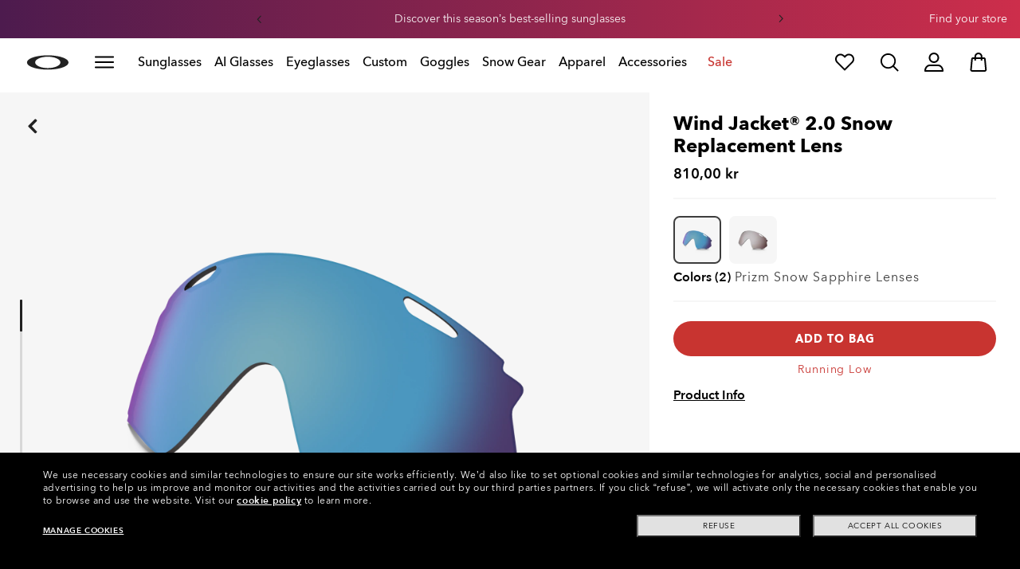

--- FILE ---
content_type: application/javascript
request_url: https://www.oakley.com/bn4T1y-K/PpivQur/sCYo-i5/dh/Eaumw2D7w1c3bLiOG1/EBg1KSZnAQ/AFV5RD/NNJHYB
body_size: 170183
content:
(function(){if(typeof Array.prototype.entries!=='function'){Object.defineProperty(Array.prototype,'entries',{value:function(){var index=0;const array=this;return {next:function(){if(index<array.length){return {value:[index,array[index++]],done:false};}else{return {done:true};}},[Symbol.iterator]:function(){return this;}};},writable:true,configurable:true});}}());(function(){Mc();rcP();bvP();var ds=function(Ih,vT){var pV=QP["Math"]["round"](QP["Math"]["random"]()*(vT-Ih)+Ih);return pV;};var Y7=function xE(T7,LU){var D2=xE;do{switch(T7){case fY:{T7+=kW;for(var kE=Es;zk(kE,Hk[GG()[H2(Es)].apply(null,[p2,Xs,pL])]);kE=gk(kE,ZG)){(function(){var pT=Hk[kE];fV.push(Y2);var Uk=zk(kE,m6);var TS=Uk?JL()[Mn(ZG)](rO,ln):JL()[Mn(Es)](tl,UE);var CD=Uk?QP[t7(typeof GG()[H2(C6)],gk([],[][[]]))?GG()[H2(C6)](V2,Ah,QU):GG()[H2(ZG)](nA,rS,DU)]:QP[t7(typeof mb()[In(WU)],'undefined')?mb()[In(WU)].apply(null,[rh,vh]):mb()[In(Es)](qV,gt)];var U7=gk(TS,pT);Nl[U7]=function(){var rt=CD(Hn(pT));Nl[U7]=function(){return rt;};return rt;};fV.pop();}());}}break;case F8:{T7+=CY;while(Rh(x2,Es)){var rL=FL(Xb(gk(x2,sb),fV[Xb(fV.length,ZG)]),zE.length);var ET=XV(gL,x2);var wn=XV(zE,rL);AR+=Jk(TM,[d6(hS(d6(ET,wn)),mG(ET,wn))]);x2--;}}break;case vf:{T7=Uc;return SL(QF,[AR]);}break;case KO:{var LT;T7-=AP;return fV.pop(),LT=pE,LT;}break;case gX:{var vs=gk([],[]);T7=nm;XR=Xb(v7,fV[Xb(fV.length,ZG)]);}break;case nm:{T7+=h8;while(Ek(LL,Es)){if(cE(YS[J2[WU]],QP[J2[ZG]])&&Rh(YS,TV[J2[Es]])){if(DT(TV,n6)){vs+=Jk(TM,[XR]);}return vs;}if(t7(YS[J2[WU]],QP[J2[ZG]])){var ED=QS[TV[YS[Es]][Es]];var lT=xE(YM,[ED,LL,gk(XR,fV[Xb(fV.length,ZG)]),YS[ZG]]);vs+=lT;YS=YS[Es];LL-=TL(YM,[lT]);}else if(t7(TV[YS][J2[WU]],QP[J2[ZG]])){var ED=QS[TV[YS][Es]];var lT=xE.apply(null,[YM,[ED,LL,gk(XR,fV[Xb(fV.length,ZG)]),Es]]);vs+=lT;LL-=TL(YM,[lT]);}else{vs+=Jk(TM,[XR]);XR+=TV[YS];--LL;};++YS;}}break;case Bf:{T7=Uc;return OA;}break;case QO:{T7=Uc;return vs;}break;case vM:{T7-=zt;fV.pop();}break;case P8:{T7+=rW;var XL=FL(Xb(FU,fV[Xb(fV.length,ZG)]),AV);var zV=NS[G6];for(var RR=Es;zk(RR,zV.length);RR++){var rA=XV(zV,RR);var sV=XV(Ub.IF,XL++);OA+=Jk(TM,[d6(mG(hS(rA),hS(sV)),mG(rA,sV))]);}}break;case rc:{var sb=LU[JI];var dA=LU[cY];T7+=zc;var Xh=LU[E0];var zE=fS[Ps];var AR=gk([],[]);var gL=fS[dA];var x2=Xb(gL.length,ZG);}break;case DQ:{if(zk(DE,WG[SV[Es]])){do{gA()[WG[DE]]=x7(Xb(DE,MV))?function(){j7=[];xE.call(this,dI,[WG]);return '';}:function(){var D6=WG[DE];var Dh=gA()[D6];return function(A6,MU,p6,KL,Gb,qR){if(t7(arguments.length,Es)){return Dh;}var W6=fU.call(null,Pt,[A6,MU,p6,x7(ZG),YG,x7({})]);gA()[D6]=function(){return W6;};return W6;};}();++DE;}while(zk(DE,WG[SV[Es]]));}T7-=XF;}break;case E8:{T7-=rY;if(zk(H6,gV.length)){do{mb()[gV[H6]]=x7(Xb(H6,WU))?function(){return TL.apply(this,[M8,arguments]);}:function(){var PL=gV[H6];return function(tb,Rn){var ZS=xs(tb,Rn);mb()[PL]=function(){return ZS;};return ZS;};}();++H6;}while(zk(H6,gV.length));}}break;case YM:{var TV=LU[JI];var LL=LU[cY];var v7=LU[E0];var YS=LU[Hc];T7=gX;if(t7(typeof TV,J2[C6])){TV=n6;}}break;case dI:{var WG=LU[JI];T7+=Wv;var DE=Es;}break;case El:{return [[ZG,ZG,ZG,ZG,ZG,ZG,ZG,ZG,ZG,ZG,ZG,ZG,ZG],[tD(O6),UE,wV,tD(Ph),rS,ZG,tD(OL),RS,C6],[tD(ZG),Es,tD(RT),tD(WU),Z6,tD(Yn),Fb,tD(ZG)],[],[],[Oh,RT,tD(rS),tD(Xs),YU,bE],[GE,tD(C6),Ph,tD(wV),tD(rS),MV],[tD(Yn),Ps,ZG],[C6,RT,ZG,ZG],[lA,tD(dV),qk,tD(wV)],[pR,Es,tD(C6),C6],[],[],[],[tD(hV),Fb,tD(ZG)],[],[hV,tD(hV),tD(cS)],[dV,tD(Yn),ZG]];}break;case FO:{var fb=LU[JI];T7+=R8;var RL=LU[cY];fV.push(Ns);var pE=[];var jG=fU(dI,[]);var LE=RL?QP[mb()[In(Es)](qV,HX)]:QP[t7(typeof GG()[H2(WU)],gk([],[][[]]))?GG()[H2(C6)].call(null,OR,F7,x7({})):GG()[H2(ZG)](XG,rS,ws)];for(var Gk=Es;zk(Gk,fb[GG()[H2(Es)].apply(null,[cm,Xs,AD])]);Gk=gk(Gk,ZG)){pE[wb()[pn(Es)].apply(null,[L2,H7,ln,Z6])](LE(jG(fb[Gk])));}}break;case UP:{var MA=LU[JI];Ub=function(ck,VV,Xk,Mh){return xE.apply(this,[XF,arguments]);};return kR(MA);}break;case X:{for(var qD=Es;zk(qD,V7.length);qD++){var hn=XV(V7,qD);var n2=XV(wA.mQ,NU++);xb+=Jk(TM,[d6(hS(d6(hn,n2)),mG(hn,n2))]);}return xb;}break;case Pt:{T7=fY;var Hk=LU[JI];var m6=LU[cY];var Hn=fU(dI,[]);fV.push(TR);}break;case SQ:{T7+=sv;var gV=LU[JI];On(gV[Es]);var H6=Es;}break;case kP:{var LG=LU[JI];var jk=LU[cY];var xb=gk([],[]);var NU=FL(Xb(LG,fV[Xb(fV.length,ZG)]),qk);var V7=wG[jk];T7+=QI;}break;case Wm:{var IS=LU[JI];wA=function(zR,LD){return xE.apply(this,[kP,arguments]);};return TT(IS);}break;case XF:{var G6=LU[JI];var FU=LU[cY];var k7=LU[E0];var vE=LU[Hc];T7=P8;var OA=gk([],[]);}break;}}while(T7!=Uc);};var Jk=function dD(Yb,IE){var nR=dD;for(Yb;Yb!=WP;Yb){switch(Yb){case kI:{while(zk(JR,gU.length)){var Ak=XV(gU,JR);var tV=XV(tn.pF,Th++);IU+=dD(TM,[d6(mG(hS(Ak),hS(tV)),mG(Ak,tV))]);JR++;}Yb-=UI;return IU;}break;case AW:{mL=wV*Qb-bE-RT-C6;lV=Qb*RT-WU-zs-C6;Yb+=V8;cG=zs*ZG+Qb;Jh=RT+Qb*cS+wV*bE;vD=C6-ZG+WU+zs*RT;rV=Fb*wV*zs-C6*cS;pG=wV+RT*Qb-hV*ZG;NG=zs*Ph*C6-hV-Fb;}break;case Ym:{KV=Ph*Fb*C6*ZG-bE;sG=hV*zs*C6-RT;PG=RT*wV*hV+Ph-bE;Ln=zs*WU+wV+Fb+hV;Is=C6*Qb*WU;Yb=tO;VS=Ph*Qb-ZG-Fb*WU;}break;case Tl:{Ys=Ph+wV*zs+Fb*C6;wk=Ph*Qb+cS-RT-WU;X7=wV+zs*C6*RT-cS;zn=RT*hV*bE+Qb+Ph;Yb+=YP;Ab=wV*ZG*Qb-cS+zs;}break;case f0:{QA=C6*zs*cS-RT-bE;fE=RT*Fb+C6+bE*Qb;Zb=WU+C6*Ph*wV*Fb;VD=ZG+C6*Fb+Qb*RT;Yb=Bf;}break;case RW:{if(zk(qA,Db.length)){do{HV()[Db[qA]]=x7(Xb(qA,Ph))?function(){return TL.apply(this,[Wm,arguments]);}:function(){var wR=Db[qA];return function(jS,bR,PS){var nn=cV(jS,bR,s7);HV()[wR]=function(){return nn;};return nn;};}();++qA;}while(zk(qA,Db.length));}Yb=WP;}break;case MI:{x6=hV-bE-Ph+wV+Qb;vx=hV+Ph-RT+Qb-cS;CC=hV+WU-RT+Qb;Yb=mM;cZ=wV*WU*ZG-C6+Qb;FZ=Qb*Ph+wV+hV*C6;dj=Qb-bE*ZG+C6+zs;Wj=hV*ZG*Ph*cS;}break;case Gl:{Wr=RT*WU*cS-ZG+Qb;Yb+=dW;mx=wV*Qb+zs*WU+Fb;hr=C6+Qb*wV-WU*ZG;rd=Fb+Ph*zs+Qb;j4=bE+C6*hV*cS*WU;jx=Ph+Qb-RT+zs*bE;}break;case sl:{return fr;}break;case tO:{rx=zs*WU*cS-Ph*wV;Br=wV+bE*Qb+zs*cS;t9=Qb*wV-RT-WU*Ph;jq=Qb-C6+bE*cS;CZ=hV*RT+C6*Fb*Ph;qz=wV+Qb*Fb+hV+C6;Aj=cS*bE*wV-Ph*Fb;tC=Qb*C6+zs*bE-wV;Yb=AW;}break;case bI:{lH=wV*Qb+Ph*ZG;cr=wV+RT*Qb-bE*zs;Yb-=NX;Bg=wV-C6+bE*zs;rr=Qb*Ph+RT*wV+Fb;}break;case hv:{Zq=hV+Fb+WU+Qb*ZG;Yb+=nI;xx=zs-wV-RT-ZG+Qb;r5=Qb+hV+bE+RT-wV;nK=Qb+WU-wV-RT+zs;}break;case sf:{hd=wV+hV+bE*Qb+cS;cx=Qb*RT-C6+bE*Fb;Yb+=xQ;zZ=Ph-C6*cS+Qb*Fb;tB=C6-RT*WU+bE*Qb;L4=hV*RT*Fb-WU+bE;U9=RT*wV*Ph+zs-hV;}break;case EM:{Yb=kf;E9=zs*wV*cS*ZG-hV;J4=WU*hV*wV*Fb-Qb;Dx=bE-wV-RT+hV*Qb;wz=Qb*Fb-wV*ZG;nw=C6+hV*Ph+Qb*RT;TZ=wV-cS+Qb*Fb;qp=cS*Qb+Ph-C6+ZG;}break;case TI:{Pr=zs+Ph*C6+RT+hV;d4=wV*hV+WU*cS+ZG;FH=bE-WU-RT+hV*Ph;c3=wV*Ph+Fb+zs-RT;Yb=C0;F9=RT*hV-Fb-bE+ZG;p5=wV+zs*Ph-ZG+WU;}break;case nc:{Yb=gO;q4=Qb*RT-cS*Fb+ZG;Ej=RT-zs+hV*Qb-WU;Mx=C6*zs*Fb-hV*RT;bw=cS*C6+RT*hV*Ph;GH=bE*Ph*WU*wV+cS;}break;case mv:{N4=cS*Qb+hV+bE;np=wV+Ph*hV+Qb*WU;hC=WU*ZG*zs*Ph;D3=WU*zs*Ph+wV;wr=wV*bE+Fb*zs*WU;Yb=Vf;EC=hV*cS*C6*wV+ZG;tg=zs-WU-hV+RT*Qb;}break;case m0:{Yb-=EW;Rj=ZG+zs+RT*hV;Lj=Qb-hV+bE*cS*ZG;K9=C6*cS+bE+Qb*ZG;Tx=RT*C6*Fb-bE*cS;QZ=Qb+WU-cS+zs;}break;case dF:{gC=Qb+zs*WU*Fb-hV;Yb=RF;hq=Ph*cS*RT-bE-zs;r4=Qb*cS+zs+wV+RT;YZ=Ph*Qb+WU+Fb-ZG;K5=RT+Qb*cS-hV-Ph;}break;case bm:{Pw=zs+Qb*wV+bE-RT;Jr=Qb*Fb+hV*wV*Ph;sd=Ph+WU*RT*wV-C6;H4=C6*zs*Fb-Qb+wV;w5=hV*Qb-ZG-Ph;j5=Ph*Fb-wV+Qb*RT;NB=Ph*zs-hV-wV+RT;N9=ZG-wV-zs+Qb*cS;Yb+=sf;}break;case IY:{Er=zs*ZG+Qb*C6+hV;z4=zs*wV*Fb-Ph+ZG;Yb+=KY;tw=zs+Fb+C6+Qb*RT;qK=Fb*bE+Qb*wV+C6;}break;case lt:{Yb-=O8;f4=Qb+wV*zs+cS;AC=wV*RT+cS*Qb+Fb;Gx=Ph*C6*WU*Fb+bE;t3=RT*WU*cS*C6+ZG;tK=wV*C6*bE*Ph-RT;VC=RT*Qb+bE+Fb-wV;Rr=C6*RT*zs+Fb*hV;ld=WU*ZG+Fb*Qb-cS;}break;case Xc:{Yb+=dQ;nB=Qb*Ph+RT+hV-C6;Kd=Fb*wV*hV-Ph;TH=cS+zs+Fb+Ph*Qb;kw=Ph*hV+wV+C6*Qb;Cz=hV-bE+cS*zs*wV;UC=hV+wV+Qb*RT-zs;Bd=Ph*Qb+C6*Fb*WU;}break;case PP:{rh=Fb*Qb+WU-cS*zs;Yb-=Am;vh=Fb*WU+Ph*hV*RT;nA=Qb*Ph+bE-zs*ZG;V2=hV*Qb-zs*ZG+wV;Ah=Fb+Ph*Qb-zs;Cx=Qb*WU-bE+cS+C6;m3=Fb*zs-wV+hV+bE;wx=cS-RT-hV+Qb+zs;}break;case Tf:{Ng=hV+wV+C6*zs*RT;Yb=Hl;NH=Fb+wV*Qb-hV-cS;tH=hV*bE*cS-Qb-zs;lg=RT-zs+Fb*Qb*ZG;sH=Qb*C6*WU-hV+wV;}break;case SQ:{Yb=Z0;K4=hV*cS+Fb+bE+Qb;jC=hV-wV+Qb*Fb+ZG;x5=RT*zs*WU-cS+C6;mw=Ph+ZG+Fb*Qb+cS;gr=Qb*RT-hV*cS-bE;nq=wV*zs*cS+C6-ZG;}break;case cQ:{xr=Qb+wV+RT*Ph+C6;kB=cS-WU+Qb*RT+hV;xz=wV*hV+Qb*RT-ZG;b3=Qb*hV-Ph+WU;Yb=wf;B4=wV+bE*zs-cS+WU;qC=Ph+zs*wV*cS+RT;}break;case b0:{zT=Ph+C6*cS*hV;Yb-=zt;RK=WU+Ph*Qb+hV-zs;Ag=Fb+Qb*RT+cS+wV;XZ=zs*hV+WU*C6;BK=wV*Qb-Ph+hV-bE;Tg=Ph*Qb-cS*hV*wV;bZ=zs*RT-WU+Fb+cS;Sg=WU*ZG+Qb+cS+Ph;}break;case EI:{VZ=C6-cS-zs+bE*Qb;nH=cS*Qb-WU+wV-RT;Rd=bE*Qb+wV*WU;fZ=cS*Ph*bE-hV;jT=Qb*RT+cS+Ph+zs;WZ=C6*Ph*RT*ZG+zs;Yb+=G;}break;case Xf:{TB=C6+RT+zs*wV+bE;JC=WU+zs*bE-Ph-RT;CB=C6+hV*Fb+cS*Qb;Yb-=Ol;zK=Qb*wV-zs-Ph+cS;}break;case xI:{Hr=bE*Qb+wV-cS-zs;fp=Qb*RT-WU-wV+Fb;Yg=RT*bE+cS*WU*hV;jz=cS+Qb*bE*ZG-WU;Yb=OF;EB=Ph-ZG+Qb*Fb-zs;}break;case EX:{Lp=ZG*cS*Qb-Ph+bE;Rp=Qb+bE+hV*Fb+WU;Yb-=gm;lB=hV+zs+WU*wV*Qb;w9=Fb*wV+hV+cS*Qb;f5=Qb-wV+WU*zs*hV;Xg=C6+cS*zs*WU+wV;mz=hV+wV*WU+RT*zs;}break;case TO:{fj=bE+zs*Ph-ZG+C6;tj=Qb-WU+wV*Ph*cS;Yb=NO;P3=cS*Qb-Fb-bE-wV;Xz=bE+wV*Qb-zs-Ph;mp=bE*Qb-Ph;qr=ZG+hV*Ph*Fb-WU;dH=Fb*wV-C6+Qb*cS;JB=RT*cS*hV+C6-bE;}break;case fW:{wd=Qb*Fb-RT*cS+hV;Kq=hV+bE-cS+RT*Qb;qw=wV*Fb*cS+Qb*Ph;Yb=gY;Gw=C6+hV*Fb*ZG*Ph;}break;case KX:{GC=hV-wV+Ph*Qb+Fb;zq=Ph*Qb-wV-C6*bE;Yb+=fl;Y3=WU+hV*Qb-bE*cS;W3=zs-WU+hV*Fb*cS;}break;case kf:{R5=RT*C6*zs+Qb-bE;Yb+=mt;SC=Qb*Ph-C6+hV*bE;C5=zs+Fb*Qb+bE;Xj=cS+Ph+Qb*Fb+wV;k9=zs+Qb*Fb-bE-ZG;rH=bE-Qb+C6+zs*Ph;}break;case sQ:{T5=zs*RT-Fb-cS*hV;IZ=ZG*bE+WU+RT*hV;pq=C6*zs-cS+Ph-ZG;Ix=Ph+Fb*wV*bE*cS;gw=hV*WU*zs-Ph-Fb;Yb=MI;Fr=Ph*ZG-wV+Fb*Qb;}break;case D0:{Yb-=F;if(zk(Qw,Jp.length)){do{EH()[Jp[Qw]]=x7(Xb(Qw,hV))?function(){return TL.apply(this,[ZI,arguments]);}:function(){var f9=Jp[Qw];return function(Hz,Jj){var Qq=tn(Hz,Jj);EH()[f9]=function(){return Qq;};return Qq;};}();++Qw;}while(zk(Qw,Jp.length));}}break;case DW:{XB=wV*bE*zs+ZG;Yb=VI;LZ=bE*wV*Ph+Qb;vd=bE-cS+Ph*Qb-RT;nr=hV*wV*C6*cS-ZG;L3=RT*Qb+wV+cS*Fb;AH=RT*wV+Ph*Fb+Qb;}break;case PQ:{Bw=Qb*wV*ZG+Ph*hV;Bp=Qb*bE+Fb*cS;bH=Qb*cS+RT*wV*Ph;vg=cS*Qb-WU-ZG+zs;kZ=wV+Fb*RT*bE+Ph;Yb+=lQ;Vp=bE*Qb+RT+C6*zs;Eg=Qb*Fb-wV*ZG-zs;f3=zs*RT-Fb-hV+Ph;}break;case TY:{Dr=wV*Qb+hV-zs+ZG;Wd=bE-WU+RT*ZG*zs;mj=WU*C6*zs+Qb+RT;Iw=hV*Fb+WU+C6*Qb;lz=Qb*wV-cS+hV-Ph;Yb=d0;Jz=RT*bE*WU*Ph-ZG;}break;case FW:{rq=Fb+bE+WU+RT;Z6=cS-wV+C6+hV+ZG;Yb-=EF;QK=cS*ZG*Fb-C6*wV;UE=RT*wV-Ph-cS;v4=wV*hV-Ph+cS;lA=Ph*RT-bE*hV-cS;}break;case nv:{Lz=cS*Qb-wV+bE+C6;l3=Fb*Qb+zs+bE*C6;kp=hV+zs*Ph+Fb;dr=bE+C6*RT*hV;KH=Ph*ZG*bE+C6*Qb;Yb+=BF;Rx=Qb-bE+zs*Ph*ZG;}break;case I0:{wK=zs*cS-wV*hV-ZG;qj=RT+Fb*Qb;kd=wV+Fb*ZG*bE*hV;bz=Fb*Qb+cS+Ph*bE;xw=C6-cS-RT+bE*Qb;Yb=xt;LB=Qb+RT-bE+Ph*zs;C4=WU+Fb-cS+Qb*Ph;}break;case P0:{Tr=cS+RT*C6*ZG*bE;mq=wV-Qb+Ph+cS*zs;Yb+=Lt;Vg=zs+bE*Fb*cS-WU;fK=cS*RT*hV+wV;F4=ZG*cS+Qb+Fb+zs;gq=wV-Ph*C6+RT*Qb;vw=Ph*C6-hV+Qb+zs;}break;case Tc:{PK=bE*Qb+ZG-cS-wV;cB=Ph*Qb+C6-WU-zs;b5=Qb-bE+zs*Fb*WU;Xq=ZG+Qb+cS+zs*RT;O4=zs+Fb*hV*cS+WU;nd=Qb*cS-hV+ZG-zs;Yb=YX;}break;case GX:{Yb=Af;nZ=cS*hV*Ph-C6-WU;SH=RT*Qb+Ph+C6-ZG;NC=Fb-ZG+RT*WU*zs;jg=C6+ZG+zs*Fb-Ph;xK=Fb*RT*hV-bE+wV;}break;case KI:{M4=C6+WU+Ph+bE*Qb;U3=Fb*WU*Ph*RT+cS;Bx=ZG*hV+zs*Fb+C6;Pz=ZG+wV*Qb+Fb*Ph;Cg=zs*C6+hV+wV*Qb;Yb=kM;pB=ZG*bE*Qb+C6*Fb;}break;case fY:{Yb-=FX;Ud=RT*Fb*Ph*WU+Qb;Sq=ZG+C6+hV*zs-WU;Yj=bE-cS+zs*Fb*wV;XC=Ph+zs*hV+Fb*WU;W5=ZG-RT+Fb*zs*WU;W4=Ph*Fb+zs*WU*RT;}break;case dO:{Mg=hV*Qb-cS-Fb-C6;Sd=wV*Qb-WU+hV*Fb;G9=zs+Ph+Qb*wV+WU;Yb+=RW;UZ=zs+Qb*Ph+C6*RT;Jw=wV+Ph*bE+cS*Qb;DH=C6+Ph+cS*Qb;}break;case XW:{Bq=RT*cS+WU*zs;Z5=hV*RT+Ph+zs-ZG;Yx=zs+WU+Ph+Qb*RT;Yb=xI;Zj=zs+bE*Ph*RT-Fb;AB=Ph+RT+bE*Qb-WU;nx=hV+RT*Qb+WU+ZG;Hq=C6*bE-RT+zs*Fb;Cr=WU-wV+cS*Qb;}break;case bc:{GE=bE*cS+ZG+WU+hV;Hx=Ph+cS+wV+zs-bE;L2=ZG+bE*Fb+zs+C6;X4=zs-hV-WU+Fb*RT;DU=Fb+RT+bE*hV;qq=bE*cS+ZG+WU;Yb=QY;}break;case PF:{RT=bE-WU+Fb;hV=ZG*bE+Fb+Ph-RT;Qb=RT*hV*ZG+Fb+wV;zs=hV*WU+wV+Fb+C6;Yb=JX;vj=hV*Qb-Ph-zs*Fb;}break;case lI:{D5=WU*bE*Qb-Ph-hV;QH=RT+Qb*cS+C6*bE;SK=ZG+zs+Qb*cS-C6;tZ=wV+Ph*Qb-zs*bE;Yb=gF;p4=wV*WU*RT*hV+bE;bC=zs*wV*Ph+hV-Qb;}break;case Ol:{Ij=Fb+RT-C6-wV+Qb;Yb+=EW;p9=Ph*C6+Qb-bE-hV;md=wV*zs-Ph-WU*cS;XH=bE+cS+Qb-ZG;KC=hV-WU-wV+Qb+Ph;DC=hV*Fb+bE*Qb-ZG;TC=Fb*hV+zs*Ph*C6;sZ=Qb*WU*wV-hV*bE;}break;case L:{Zg=zs*C6*Ph-Fb*bE;lr=wV*Qb+zs-Ph*Fb;RZ=cS*Qb+WU*ZG*Ph;ww=Qb*RT-zs+WU*Fb;Iq=Qb*cS+RT*Fb-WU;Or=hV*Qb*ZG-WU-zs;Yb-=ll;}break;case st:{zz=cS*Qb-Ph*Fb+wV;mZ=ZG-Fb+C6*Qb;vB=Qb*Fb-C6*wV-cS;Yb=Tc;T9=wV-ZG+cS*zs*WU;Dd=RT*zs+ZG+cS+wV;OB=C6*zs*RT-Fb+cS;}break;case EP:{NK=Ph*wV+Qb*bE-RT;O9=cS*hV+Qb*ZG*bE;ZH=RT*Qb-zs-Ph-bE;sw=RT*Qb+cS*wV;Yb=tf;hj=ZG+Qb*wV+zs;I4=bE*WU+ZG+Qb*Fb;nj=hV*Fb*RT+bE;Dg=Qb+hV*WU*RT+ZG;}break;case kM:{Wp=zs*Ph+RT+hV*wV;IC=Qb*cS-Fb+RT;Xd=hV*Fb+zs*wV+Ph;kx=hV+RT+zs*bE-ZG;Ug=C6+Ph*zs-ZG-wV;Yb-=nI;}break;case QY:{h9=bE+wV+zs+cS;Fp=cS+C6+Ph*wV-ZG;NT=wV*RT+C6+cS*WU;Yb=Xl;U4=hV+zs-C6+WU+wV;Xs=C6+cS*RT-Ph;AK=C6*WU+RT+hV+ZG;}break;case gO:{BC=Qb*RT+cS+zs+bE;H5=cS+Ph*zs-WU-Fb;nC=Qb*C6+Ph+bE*RT;Yb=Tt;sj=WU*bE*Ph+RT+Qb;Hj=cS+WU+Fb*Ph*hV;}break;case YX:{Oz=bE*Qb+wV*cS-Fb;Vz=RT*C6*zs-Ph+cS;N5=C6+hV*cS*RT;R4=cS*hV*RT-bE-ZG;Kj=Ph*zs-WU-hV+Qb;Yb=wX;}break;case G8:{Yb=WP;Pj=cS*zs*wV-Ph;Nz=RT*Qb-zs*Ph*WU;cq=RT*Qb+zs+Fb-WU;WC=C6+Qb*RT-bE-cS;X5=bE+Qb+zs*Ph;}break;case z8:{Lr=WU+C6*wV+zs*Ph;dT=Qb*Fb-RT-wV+ZG;dd=zs+Qb+RT+WU*cS;Cj=RT+wV*cS+Qb*Ph;Yb-=QM;}break;case tf:{KB=RT*zs*C6-cS*ZG;wT=Fb*zs+ZG+C6*Qb;s3=RT+Ph+cS*zs+Qb;kK=C6+WU*Fb*zs+bE;Yb=IY;MK=RT*Qb-C6-hV;sg=cS*zs+WU+bE+Fb;dK=zs+Ph*hV*bE+wV;}break;case rc:{var Jp=IE[JI];Np(Jp[Es]);Yb+=XY;var Qw=Es;}break;case pW:{rp=hV+RT+Fb*cS*wV;kC=cS+bE+Qb*Fb-RT;I5=C6+Qb*cS-hV*bE;Nd=Ph*Qb+wV*Fb;Ip=Qb+zs*WU*hV-RT;Yb=HI;Op=Fb*hV+Qb*C6;Mj=WU*Qb*bE-wV;}break;case sv:{Gd=Fb*wV*C6*hV-Ph;gB=wV*Fb*zs;Yb=TY;Ir=Qb*Ph+Fb+hV+zs;JK=zs*C6*RT-Ph-ZG;Wg=C6*cS*bE*wV;gd=bE*hV*Ph+Fb-cS;}break;case LF:{I3=WU*bE*zs+RT+hV;HH=cS*wV+WU*zs*Fb;RC=Qb*RT+bE+cS+hV;cg=Qb-Fb+WU*Ph*zs;SZ=Qb*WU-Fb-hV*Ph;Yb-=rf;Lg=Qb*Ph+ZG+C6-cS;A9=Ph*C6*Fb*cS-zs;A4=ZG-zs+RT*Qb-cS;}break;case QX:{Yb+=gm;hz=WU*zs*cS-C6*Fb;CH=cS*hV+Fb*Qb+ZG;l9=WU*wV*Qb-zs-ZG;Oj=cS*Ph*hV-ZG-Fb;Uq=C6*Qb-zs-bE-cS;Eq=RT*zs+Qb+cS*hV;}break;case d0:{Yb-=B;Fd=Qb*wV-hV*ZG;Tq=bE+cS*Qb-RT*Fb;I9=Qb*Fb+ZG-Ph-cS;BH=Ph*Fb+C6*Qb+zs;sq=RT*WU*zs-cS-Ph;Az=bE*C6*hV*wV+Fb;CK=zs*C6*wV+WU*bE;rw=hV-wV+WU*zs*Ph;}break;case VI:{g4=hV-C6+bE*Qb+zs;HZ=WU*Ph*zs+wV-bE;Yb=Gt;Cp=Qb*bE-C6+ZG-hV;zH=hV+wV+Ph*Qb-Fb;Dw=cS*zs+wV*Qb;rZ=Ph*Qb+ZG+Fb*RT;}break;case zM:{Aq=wV*zs*Fb-cS-bE;Yb+=OM;QB=hV*RT*wV+C6-Fb;vp=zs+RT*Fb*hV;br=Ph*Qb+cS-zs-wV;M9=zs*ZG*C6*bE;P9=Qb*RT-Ph+WU*zs;}break;case hl:{dC=zs+Qb*cS+RT*C6;FB=hV+bE-Ph+zs*cS;Yb=jv;pz=Fb*Qb+C6*zs-RT;m4=cS*Qb+WU+zs+Ph;dz=bE*C6*cS+Fb+WU;B5=ZG*cS*Qb+RT*bE;}break;case l8:{Hd=zs*WU*Ph-wV-bE;dB=wV*Qb+C6-Ph*RT;lx=zs*Fb*C6-hV;Yb=Qf;Qz=wV+Qb*RT-C6+bE;Rq=zs*Ph+bE*C6*Fb;}break;case IX:{Yb=f0;NZ=RT+Ph*bE+Qb*cS;fd=hV+cS*Qb;Yz=cS*Qb-Ph+bE*RT;tr=bE+wV+Fb+Ph*zs;gK=RT*hV*Fb-Qb-WU;dg=C6*Ph*cS+WU*wV;OH=RT*Qb-zs+C6-cS;}break;case U8:{g9=hV*zs+Ph+WU*Qb;Vq=Ph*C6*Fb*bE+zs;bB=bE*cS*hV+wV*WU;vK=RT*ZG*WU+cS*Qb;l5=Fb*Qb+hV-zs;z5=RT*WU*Fb*cS+C6;Yb-=Kc;Vx=hV+zs*bE+cS;}break;case jv:{Yb=hv;zg=bE*hV*Ph+Qb*wV;fx=wV*bE+Qb+Fb-hV;V4=bE+Qb+hV+Fb*cS;OZ=bE+Ph*Qb-RT-C6;}break;case NO:{HT=wV*Qb+hV+cS-Fb;q5=hV+Ph*Qb+WU*wV;Yq=hV*WU*zs+bE;Yb-=ZF;L9=zs*cS-Ph-C6+Fb;KZ=hV*zs*C6+bE+wV;Y4=Qb+hV*ZG*zs-C6;hw=wV-Fb+Qb*RT-zs;}break;case WM:{Od=Qb*Ph-WU+wV;Ux=zs*hV+Ph+C6+Qb;rg=zs+ZG+cS*Qb-Fb;Nx=zs+cS*RT*hV-wV;Yb+=Ut;Mq=zs*C6*bE*ZG+cS;mC=zs*cS-wV+bE-ZG;Ax=ZG+Ph*RT*wV-zs;vr=hV*zs*ZG+Qb*C6;}break;case rX:{Yb=WP;return dD(nf,[UK]);}break;case qM:{Yb=WP;while(zk(Ox,IH.length)){GG()[IH[Ox]]=x7(Xb(Ox,C6))?function(){return TL.apply(this,[j8,arguments]);}:function(){var pC=IH[Ox];return function(Ur,z9,Sz){var hH=S3.apply(null,[Ur,z9,GE]);GG()[pC]=function(){return hH;};return hH;};}();++Ox;}}break;case jI:{Yb=QM;rC=zs+hV+Fb*ZG+bE;Yd=Fb*Ph+hV-C6*bE;k5=Ph+RT-hV+zs-C6;k3=zs+ZG+bE+C6;pL=ZG+cS*C6*bE-zs;}break;case V8:{S5=zs*wV+RT+bE+Qb;Vr=Fb*zs*ZG*WU-wV;zd=bE-wV+cS+zs+Qb;Ex=hV*Qb+wV-zs+cS;O3=Qb*wV+Ph-bE-RT;M5=WU+Qb*RT*ZG+zs;Yb=bm;xC=hV*Ph*WU*bE+zs;}break;case RF:{Yb-=XW;Qr=zs+Qb*Ph+WU;dq=C6*Qb+cS*zs+bE;Sx=hV+Ph*Qb+C6*ZG;bp=Ph+hV-RT+Qb*cS;}break;case Af:{Yb+=hm;bj=RT*cS*Fb-wV;KK=C6*Fb+WU+Ph*Qb;sB=bE*C6*RT*Fb-zs;l4=Ph-hV+cS*Qb+C6;HB=bE*ZG*hV*Fb+zs;J5=wV*Fb+Ph+zs*RT;Jd=Fb*bE*RT-ZG+cS;mr=hV+zs+RT+Qb*Fb;}break;case Dc:{Hp=Ph*cS+bE*Qb+Fb;rz=RT*cS*WU-zs-bE;Mr=zs+Qb*cS;Yb=lX;fC=Ph*Qb-WU-hV*wV;VH=bE*hV+Ph*ZG*Fb;Yr=Qb+RT+hV*bE*cS;}break;case Bf:{HK=Qb*hV-Fb-cS*C6;Yb=nc;UB=Fb*Qb-RT+cS-bE;Sj=C6-Ph-WU+Qb*hV;qT=C6-wV+Qb*RT+hV;}break;case M8:{Lx=Fb*hV+cS-wV+zs;Ig=C6-hV+ZG+Fb*zs;Qj=bE*Qb+wV+hV;n3=hV*Ph+Qb*C6+Fb;Yb=l8;}break;case zf:{Jq=cS*zs+RT-bE+WU;kr=RT*cS+hV+Ph*Qb;s9=hV-ZG+Fb*Qb+RT;Yb=V8;bd=C6+Ph*Qb+zs*WU;j9=wV*Qb+Fb+hV-cS;}break;case qX:{FC=Qb+cS*Fb*RT+C6;Hg=zs*Fb*wV+cS+bE;bx=hV+wV-cS+Qb*bE;Yb+=ml;fH=hV*Ph*Fb-cS*ZG;OK=hV*ZG*cS*Ph+bE;LH=Ph*Qb+bE*ZG*RT;ng=bE+Fb*Qb+Ph*C6;Ar=hV*ZG*zs+wV*C6;}break;case Q:{Yb-=km;DZ=wV*zs*bE-Ph-C6;wg=hV-Ph*wV+Qb*RT;wC=Fb*Qb+wV*zs+Ph;hg=Qb+Ph+wV*zs;Pq=RT*cS*hV+Ph-C6;G4=wV*cS*RT+WU*hV;}break;case CX:{Fw=wV*zs*bE+Ph+Fb;hp=hV+C6*RT*zs;Kr=Qb*hV-zs-bE;sr=bE-RT-ZG+zs*Fb;jd=Ph*hV*Fb+WU*Qb;Ld=bE-Ph+hV*Fb*C6;Yb=zf;}break;case EQ:{qx=cS*C6*Ph+wV*Qb;Yb+=QY;Rz=Ph*Qb-WU-RT+zs;Gz=Qb*C6+Fb-Ph+cS;lw=Ph+RT+Fb*Qb+wV;Fq=WU+Qb+Fb*bE*cS;}break;case J8:{Cd=Ph*Qb+Fb+WU+cS;xZ=Qb*Ph+bE-hV;Xx=C6+Qb*Ph+wV*Fb;Yb-=Qf;gz=C6*zs*RT-bE*ZG;q9=Fb-WU+hV*C6*RT;sK=hV*zs-wV-RT;}break;case JX:{lK=RT+Qb*wV-Fb;Yb-=Ul;Es=+[];qH=wV*hV+bE*cS*C6;Xw=Ph+hV+zs*Fb*WU;qZ=bE*WU*RT-wV+Ph;O6=hV*C6+Fb-wV*ZG;ws=wV*Fb+zs+Ph-ZG;cw=zs+wV+C6;}break;case Km:{Nr=Qb*C6+zs*Ph-hV;Q5=zs*cS+Ph*C6*bE;xT=Qb*wV*ZG+hV-Ph;sz=cS*zs+RT*hV;B9=bE+Qb*C6*WU;Td=cS*Qb-WU*RT-ZG;mg=zs*RT*Fb-Qb*hV;Yb+=zt;}break;case vW:{H7=Qb*Ph*ZG-bE-RT;WB=Ph*bE*hV+cS*wV;Yb-=EQ;wq=wV+Fb-ZG+Ph*RT;Yp=wV*Qb+Fb*RT;b4=C6*bE*Ph+Qb;U5=cS*Qb-C6*hV*wV;}break;case pm:{DB=Ph*Qb-C6-bE*Fb;hx=bE*ZG*cS*Fb*wV;Yb=EI;VB=Ph+Qb*wV-C6+cS;rj=Qb*cS+bE+zs+hV;mK=ZG*Fb*Qb+hV;kq=RT+Ph*Qb+cS*Fb;L5=WU+Qb+zs*ZG+bE;}break;case Tv:{t4=RT-Fb+zs*hV+wV;Bj=ZG+wV*Qb+zs+WU;Zr=Qb*Fb-Ph-hV+RT;R9=WU+zs*RT+Qb*wV;Yb=EX;UH=WU+bE*zs*Fb-C6;ZZ=Qb*Fb+cS*Ph+zs;Xr=WU*RT+bE+C6*Qb;cC=RT+zs*wV-bE+Qb;}break;case Zl:{dx=Ph-C6+Qb+bE-Fb;YK=hV*Qb-RT-cS+C6;lj=bE*Qb+WU+zs;wj=bE+Qb*RT+Ph-ZG;hZ=cS+zs*ZG*bE*Fb;Yb+=BQ;pw=Qb*Ph-RT*bE;xq=RT*bE*cS-zs+ZG;EK=bE*zs-C6-Ph*RT;}break;case Ft:{DK=Qb*bE+zs+Fb*C6;Tj=wV*C6*bE*hV-zs;d5=Fb+hV-RT+cS*Qb;E5=hV*Qb-RT-Fb;Nq=hV*Ph*Fb-WU-C6;Yb=dF;xj=hV*Qb-bE*wV-ZG;}break;case Y8:{m9=Qb*hV-Fb*Ph*ZG;jH=bE*Qb+Ph+zs*ZG;ZC=Fb+bE*Qb+zs-RT;Fg=C6-bE+cS*Qb+hV;Yb-=p0;Lq=cS*Qb-zs+bE*ZG;}break;case dc:{Zp=Ph*Qb-wV*zs;Yb=J8;Tp=ZG*wV+Qb*Ph-bE;Gj=hV+Qb*Ph*ZG-bE;RH=RT*Qb+Ph*cS;cK=wV*bE+C6*RT*zs;pH=Ph+zs*hV+WU-ZG;m5=Fb*Qb-WU-RT;Aw=Qb+cS*zs-bE;}break;case zQ:{Ep=wV+Qb+RT+hV*Fb;QC=bE*hV*RT-Fb-WU;FK=hV*cS+Qb*ZG*RT;ZT=cS*Ph*C6*ZG;Yb=jY;v5=zs*bE*ZG-Fb;Px=RT+zs+WU+Fb*Qb;}break;case HI:{YC=wV+Qb*RT+Fb-zs;Hw=bE+Qb*RT-wV-C6;Y9=hV*bE+zs*Fb+C6;tq=C6+bE*Qb;WK=bE*hV*RT*ZG+WU;Yb=gl;xd=C6+Qb*Fb-ZG-zs;IK=bE*RT*hV+ZG-wV;}break;case C0:{Vj=RT+WU+C6+zs+hV;Uj=wV*RT*Ph-C6*ZG;TR=Ph*wV*cS*WU+Qb;Yb+=YF;p2=WU*hV+zs+RT*Qb;Y2=hV*Ph+cS+Qb*Fb;}break;case S0:{g5=C6*bE*zs-ZG;Tw=cS*zs+C6+ZG-bE;cz=bE*Qb-cS-wV*hV;Sr=wV-bE*cS+Ph*Qb;b9=zs*cS+hV-bE*RT;AZ=Qb*Ph-ZG+C6*wV;Qx=Qb*hV+ZG-zs-cS;Yb=mv;}break;case NW:{Yb-=sl;Cq=bE-C6*ZG+WU*Qb;hB=Ph*Qb+WU+Fb*wV;Rg=Fb*zs-WU+C6-wV;GK=ZG+wV*Qb+zs+Fb;GB=Ph-ZG+cS+Qb*Fb;fz=Ph+cS*Qb-C6;F5=Fb*Qb+ZG-zs+cS;}break;case Qf:{vz=hV*Qb+ZG-bE-Fb;hK=zs*C6*hV-Fb-cS;jp=cS*hV+bE*Qb+WU;Yb=VO;S4=Qb+RT+WU*cS*wV;Ez=WU*Qb-zs-bE*C6;T4=Fb*Ph*C6+RT;}break;case Vf:{Bz=wV*ZG*WU*Fb*RT;t5=RT*Ph*cS-Fb-bE;tx=cS+Ph+Qb*bE+RT;Yb+=pI;Wz=Fb+Qb*RT-wV;}break;case rl:{LK=bE+Qb*RT-Ph-zs;s4=Ph*Qb+RT*ZG-C6;W9=ZG*zs+RT*cS*hV;Yb-=Gt;JT=Qb*bE+hV+cS*Fb;E4=Qb+hV*zs+RT;}break;case UM:{vC=hV*wV+zs*RT*C6;fw=Ph+hV*WU*zs+cS;Yb+=El;wp=RT*Qb-wV-bE-Ph;YH=bE+Qb*RT-C6*WU;Yw=RT*Ph+C6+Qb;vZ=wV*hV*RT-Qb-Fb;}break;case Ic:{r9=cS*Qb-C6+RT-zs;cj=wV*hV+RT*zs-WU;jZ=bE*Fb+RT*ZG*cS;sC=C6*zs*WU-cS*ZG;Yb+=DQ;}break;case Hl:{MC=Qb*RT+WU-bE;zp=cS+ZG+C6*Qb+Ph;Yb=Y8;SB=Ph*ZG*WU+zs*hV;V3=wV+Ph*Qb+RT+hV;Fz=zs+RT+Qb*bE+Ph;Zd=wV-RT-zs+Qb*cS;}break;case NX:{var Ad=Es;Yb=d8;}break;case Cm:{rK=wV+C6*Qb-zs-hV;XK=ZG*Qb*RT-bE-hV;Yb+=nM;Rw=zs*hV-wV+Ph;Ew=hV*zs-cS-Fb+Qb;Mp=Qb*Fb+C6*WU*hV;F3=bE*RT*wV-hV;Gq=bE+zs*Ph*WU-cS;}break;case pY:{Yb+=bt;lp=ZG-Fb+RT*hV*cS;X3=wq+KT+lp;rB=ZG+WU*wV*Qb+RT;cp=wV+Ph*WU*C6*Fb;bq=RT*Ph*bE+cS;}break;case g8:{X9=C6+Qb*cS+RT+hV;Yb+=Rt;Id=hV*Qb+WU-zs*Ph;kz=RT+Ph+zs*cS+wV;jr=wV*cS+zs*hV-C6;}break;case XO:{Pp=hV+Ph*Qb-ZG+bE;gp=RT*Qb-ZG+cS*Ph;Dj=Ph*hV*RT-ZG-Fb;E3=hV-cS+ZG+bE*zs;Yb-=VW;}break;case gY:{O5=ZG-wV+hV*zs*WU;PZ=Qb+RT*Fb+zs-cS;gj=ZG*RT*Qb-bE;Yb+=m8;BZ=zs*bE+Fb*Qb+RT;JZ=ZG*bE+zs*Ph-WU;fq=RT*Qb-zs-wV-cS;}break;case A:{HC=WU*bE*cS*wV+Ph;xB=Qb-C6+Fb*RT;vH=RT*Qb+C6*ZG*Ph;v3=Qb*RT+hV+C6*Ph;Yb=z8;px=C6*zs-bE+hV*Fb;Wq=C6*Qb*ZG+cS*Ph;}break;case vI:{zr=Ph*Qb-WU*ZG-hV;Zx=Ph*hV*bE-WU+zs;cH=Ph+hV*ZG+RT*Qb;Y5=cS+WU+Qb*RT-zs;Q3=bE+Ph+C6+zs*cS;MZ=cS*zs-WU-C6*bE;Yb-=kQ;G5=RT+zs*bE*wV;}break;case TM:{var pp=IE[JI];Yb+=pv;if(n4(pp,xO)){return QP[vq[WU]][vq[ZG]](pp);}else{pp-=VF;return QP[vq[WU]][vq[ZG]][vq[Es]](null,[gk(Q4(pp,hV),Q0),gk(FL(pp,Sv),wI)]);}}break;case gl:{Oq=cS*C6*RT-WU-ZG;Nw=RT*bE*Fb+WU*Ph;fB=zs+cS*RT*WU-wV;Kg=bE*Qb-cS-Ph-C6;n5=Fb+cS-C6+Qb*bE;gg=Qb*cS+RT-wV*Ph;Yb=Pt;}break;case lX:{D4=zs*RT-cS*Fb+hV;wB=C6+Qb+wV+zs*cS;Yb=zQ;PH=hV*Qb-Fb+ZG+bE;wZ=cS*Qb-ZG+hV-RT;S9=hV*cS+Ph*Qb;pK=WU+Ph*hV*cS-Fb;D9=C6*hV+Qb*RT;}break;case Tt:{Z4=zs*wV*Fb+Ph*bE;Jg=wV+ZG+WU*Qb+bE;VK=cS*bE+C6+RT*Qb;w4=zs+Qb*Ph+Fb-RT;Q9=C6*wV*WU*zs-RT;Yb=Ec;}break;case q:{Tz=wV*Qb-WU+Ph-hV;C9=Qb*bE+wV*C6;jB=WU+wV*Qb+Ph-C6;Sp=WU+Fb*Qb+wV+cS;Yb=sv;V5=wV*Qb+hV+zs*WU;dZ=C6*RT*hV+Qb+Fb;v9=hV*Qb-wV*RT-ZG;Gp=Qb*Ph-ZG+bE*WU;}break;case C:{Mz=WU-zs+Fb+Ph*Qb;M3=Fb*WU*C6*RT-bE;k4=RT*wV*Fb+WU*C6;Yb+=IW;Vd=zs*hV+WU+C6*wV;Kx=ZG*zs+hV+Fb*Qb;Jx=Fb*wV+Qb*RT+ZG;Sw=Ph+Fb*cS*bE-hV;lq=Qb*hV+RT*ZG-zs;}break;case Z0:{dp=Qb*wV-RT+C6+Fb;Dp=Qb*RT-zs-cS+Ph;Ed=wV*Fb*cS+zs-WU;Zw=zs*hV+bE*RT*cS;xg=zs*WU+Qb*Ph;JH=WU+cS+RT*C6*Fb;Yb-=PO;}break;case V0:{Yb+=Ht;n9=zs*Ph+wV-hV-ZG;R3=RT*C6+Fb*zs+Ph;Fx=Qb*WU+bE+C6*hV;Md=Ph*Qb-Fb+RT*cS;Kz=zs*C6+WU*Qb;x4=C6*Qb+zs+hV*Fb;}break;case NF:{sx=Qb*cS-hV-Ph+wV;IB=Ph*Fb*RT-cS*WU;Dz=Qb*hV+wV*cS-zs;EZ=WU*wV+Qb+zs+cS;Yb=pW;zj=RT*Qb+Fb*bE-cS;Ap=bE+cS*RT*hV+ZG;zx=bE*Qb+ZG+zs-RT;fg=C6+hV*cS*Fb-wV;}break;case D:{kj=wV+Ph+ZG+C6*Fb;tp=ZG*cS-wV+Ph+bE;qk=wV*RT-hV*ZG+C6;nz=wV*Ph+hV*WU+RT;Yb-=Ef;Og=WU*RT+wV+C6*ZG;}break;case jY:{V9=ZG+hV*cS*C6*WU;Uz=zs*Fb*ZG+bE;lZ=bE+Fb*RT+Qb+ZG;pr=Fb-C6-hV+zs*RT;Yb-=RY;WH=Ph*zs+C6*RT;}break;case T8:{H9=cS+Qb*Fb+zs;Fj=RT+Fb*Qb+WU-hV;xH=RT*hV*WU-Fb+wV;BB=wV-Ph+bE*zs+WU;kg=RT*ZG*zs-bE*wV;bg=zs*Ph+C6-bE+Fb;Yb-=Kl;}break;case ZI:{var Db=IE[JI];Yb+=hF;qg(Db[Es]);var qA=Es;}break;case VO:{TK=Ph*ZG*WU*bE*wV;Yb=CX;rT=C6+hV*RT*Ph;Gr=WU*Ph*cS*C6-Fb;YB=hV*bE*cS+ZG-Fb;Ww=hV*zs*ZG-Fb;}break;case HO:{s7=Ph+Fb*ZG+hV;Ps=WU+cS+bE+wV;Yb-=xX;MV=bE-Fb-wV+Ph+hV;Yn=hV+C6-WU;}break;case KY:{mB=Fb*C6*zs+Ph;Qd=WU+cS*zs*C6*ZG;gH=Qb*RT-WU*C6*cS;c4=wV+Ph*RT*hV-cS;kH=bE*ZG*Qb-C6;Yb=KI;Iz=Fb*Qb-WU-bE*C6;A5=cS*Qb-Ph+C6-ZG;lC=Fb+Qb+RT*hV*cS;}break;case mM:{Gg=zs*hV-cS+Qb;Yb-=KX;c5=hV-wV+RT*zs;P5=Ph*Qb+bE*C6*hV;pj=bE*wV+Qb*cS;Lw=ZG+wV*Qb-Ph*bE;PB=Qb+C6*WU;gx=ZG+hV*C6+Ph*Qb;sp=cS-RT+bE+Qb+wV;}break;case gF:{Up=cS*Qb-zs-WU-hV;Kw=wV*Qb*WU-RT;bK=cS*Ph-WU+RT*Qb;P4=C6+hV*Ph+WU*Fb;x9=wV*Qb+hV*cS;Qg=Qb*WU-zs-bE;gT=hV*cS*RT+wV*bE;Yb=Dc;}break;case lY:{Yb-=U;OC=cS+zs*RT-ZG-Fb;RB=cS*ZG*Qb+zs-Fb;MH=zs*WU*RT-cS+bE;mH=bE*Qb+Fb+ZG+wV;d9=hV*cS+WU+RT*Qb;gZ=bE+cS*zs+hV-ZG;Kp=cS*wV+Ph*Qb;Cw=wV+Qb*WU+Ph+cS;}break;case Nm:{Wx=zs*WU*Ph+Qb+wV;Ow=ZG+Qb-wV-cS+zs;Yb-=It;jK=WU*wV*Qb-cS-RT;qd=zs*Fb+bE+hV;qB=wV+Qb*cS+hV*ZG;Vw=WU+RT+zs+Qb*Ph;}break;case n8:{s5=hV*Ph+RT*zs+bE;Yb-=HF;jj=zs*hV-C6-Fb+cS;GZ=Ph*Fb*hV*ZG+wV;pZ=zs*C6*cS+RT-Fb;Xp=hV*cS*wV-C6+Qb;MB=hV+cS+Qb*Ph+zs;LC=zs*cS-C6*wV+hV;}break;case mY:{wH=Ph-Fb*bE+Qb*cS;Pg=zs*Ph-C6-RT-wV;jw=Qb+wV+hV*cS;Yb=Hv;PC=Ph*Qb-zs-bE*WU;ZK=cS*C6*zs+Qb*WU;}break;case gP:{Dq=ZG*zs*hV+bE+Qb;Pd=hV+Fb+Qb*C6+WU;ZB=ZG-zs+hV+bE*Qb;Z9=C6+hV+cS+Fb*Qb;pg=bE+RT-wV+Qb*C6;Nj=Ph+C6+hV*RT*cS;J9=bE-WU+Qb*RT;Yb=fY;}break;case Gt:{Uw=Fb*ZG*Qb+wV-zs;dw=Qb*bE+hV-Fb-Ph;zw=RT*Qb-C6-Fb*bE;zB=wV*Qb+C6*zs+cS;Yb+=cF;}break;case pO:{zC=zs-Fb+WU*Qb;Yb+=AO;Mw=Qb*RT+ZG-cS-bE;Qp=Qb*bE-cS-Ph*Fb;Zz=C6*RT*Ph+cS;c9=Fb*Qb+C6*cS-RT;tmM=bE-Qb+C6*cS*zs;OMM=C6*Qb+wV-RT*Fb;sXM=cS*Qb-WU*wV-hV;}break;case ZQ:{Y8M=bE*Ph-C6+wV+hV;YG=RT+Ph+wV+zs+WU;Yb=TI;NFM=Ph-ZG+RT*hV-Fb;qV=RT*hV-ZG+WU-Fb;}break;case OF:{KWM=Qb*RT-Fb-Ph*cS;Yb-=wP;BlM=Fb*cS+ZG+Qb-RT;R1M=wV-C6+WU+zs+Qb;qJ=zs-C6*ZG+Ph+Qb;tJ=hV*Ph*RT+Fb;}break;case wf:{Yb=bI;XN=Ph*Fb-ZG+Qb*cS;jMM=C6+Ph*cS*RT-Fb;PMM=wV*bE+Ph*Qb+zs;pYM=Ph*zs+C6-hV-wV;TmM=Fb+Qb*bE-WU-wV;XMM=cS+RT*Fb*hV-ZG;glM=ZG+RT+hV*zs+cS;}break;case r0:{Oh=bE+Ph+WU*RT-C6;mWM=RT+ZG+WU+hV*Fb;Yb=D;ln=C6*wV*WU+RT-Fb;ElM=C6-hV+zs+ZG+RT;MMM=RT-cS-Ph+wV*hV;AV=hV*WU-Fb+wV+bE;OR=Fb+Ph*wV*WU+ZG;YU=wV+C6*hV-cS+zs;}break;case xW:{dV=zs+cS-wV+WU+Fb;KfM=zs+Ph*wV-C6+cS;lcM=ZG*hV+Fb+zs+C6;EfM=cS*hV+bE+WU+ZG;Yb+=Ut;}break;case Ec:{ZXM=Qb*Fb-wV-hV*C6;cPM=Qb*bE+cS*wV+C6;Yb=Ft;NWM=wV+C6+bE*Qb-zs;mFM=Qb*Fb-zs-hV-Ph;GmM=Qb-WU+Fb*wV*RT;CmM=WU*zs*ZG*cS;DIM=WU+Qb*cS-ZG-RT;}break;case jO:{p3=zs-Fb+Qb*RT+bE;kfM=WU*Qb-Fb*Ph+RT;DYM=zs+bE*WU+Qb+ZG;JfM=wV*zs*cS+hV+Fb;Ns=Fb-zs+C6+cS*Qb;XG=Ph*Qb+C6-cS*Fb;F7=bE*Qb-zs+cS-Fb;Yb+=fl;}break;case kQ:{B3=Ph*bE*ZG-C6+Qb;S1M=Ph-zs+Qb*RT;JPM=zs*hV+C6+WU*wV;Yb=LF;RWM=Ph*Qb-hV-bE-cS;WQM=Qb-wV+RT*Ph*bE;fXM=wV*Qb+bE+Ph+zs;}break;case Mm:{rN=cS*Ph*RT+WU+hV;EQM=cS*wV+zs*RT;blM=Qb*hV-cS*bE+zs;WIM=Ph*wV+WU*RT*zs;dWM=bE*wV*Fb*Ph;Yb=Cm;clM=Ph*Qb-Fb+RT*ZG;xQM=zs*wV*cS-ZG+hV;}break;case tF:{fcM=cS*Qb+Fb*ZG*RT;DcM=Qb*RT-ZG+cS*hV;dPM=Ph*zs-ZG-cS+WU;dYM=Ph*zs+Qb*Fb+hV;w1M=wV*hV+Fb*Qb-C6;Yb-=CP;KT=ZG+zs+RT+WU*Qb;}break;case Rm:{VQM=Qb+RT*C6+hV-WU;Yb=WM;HQM=wV*Fb*zs-Qb+hV;cMM=zs*Fb+WU*C6-cS;H8M=bE+Ph+RT+wV*Qb;}break;case G:{if(Rh(cmM,Es)){do{var tYM=FL(Xb(gk(cmM,xJ),fV[Xb(fV.length,ZG)]),YFM.length);var TlM=XV(fYM,cmM);var IPM=XV(YFM,tYM);UK+=dD(TM,[d6(mG(hS(TlM),hS(IPM)),mG(TlM,IPM))]);cmM--;}while(Rh(cmM,Es));}Yb=rX;}break;case PO:{return [Fb,C6,tD(MV),hV,tD(hV),tD(cS),cS,C6,tD(C6),Yn,bE,tD(rq),bE,tD(cS),MV,tD(cS),tD(WU),wV,Es,RT,tD(cS),tD(wV),Z6,tD(QK),UE,wV,tD(Ph),hV,Fb,tD(ZG),WU,Z6,[Ph],tD(O6),v4,tD(cS),[wV],tD(WU),lA,wV,ZG,tD(C6),tD(MV),RT,bE,tD(rPM),[Es],UE,tD(cS),Z6,tD(MV),tD(ZG),tD(MV),s7,C6,tD(cS),tD(Fb),MV,Ph,hV,bE,Ph,tD(cS),tD(wV),tD(Fb),Es,Z6,tD(Ph),tD(cS),MV,Fb,tD(bE),tD(WU),tD(RS),Ps,Es,Es,Es,Es,Es,tD(Z6),MV,tD(bE),bE,tD(QK),lA,cS,RT,C6,tD(bE),tD(rS),McM,WU,tD(OL),Yn,tD(wV),Yn,Es,tD(AD),tD(Z6),Es,Es,HfM,tD(cw),ZG,Oh,tD(mWM),Ps,ln,tD(WU),lA,tD(ElM),MMM,tD(C6),bE,tD(bE),bE,bE,tD(RT),tD(Yn),tD(rq),AV,tD(cS),Ps,tD(rPM),MMM,tD(RT),MV,tD(UE),OL,tD(lA),tD(Z6),ln,tD(wV),tD(Fb),RT,tD(cS),bE,OR,tD(YU),C6,hV,tD(kj),QK,C6,tD(WU),ZG,tD(lA),tD(ZG),tp,tD(OR),qk,ln,tD(wV),Ps,tD(Z6),rS,tD(nz),Og,tD(Oh),HfM,tD(tp),tD(GE),Hx,AV,tD(Fb),tD(bE),tD(ZG),cS,tD(rPM),ln,bE,tD(L2),X4,tD(DU),zs,tD(qq),tD(bE),s7,h9,tD(kj),OL,tD(hV),tD(ZG),tD(qk),Ph,tD(ZG),kj,tD(Fp),tD(Yn),NT,tD(U4),tD(Ps),tD(C6),bE,bE,tD(Xs),ZG,[bE],tD(UE),Og,lA,tD(OL),cS,tD(AK),lA,OL,tD(Yn),Fb,tD(WU),cS,tD(nPM),KPM,ZG,tD(OL),OL,tD(lA),[wV],tD(dmM),B8M,tD(rS),Yn,tD(RS),cS,Fb,tD(ZG),tD(dmM),L2,tD(WU),OL,tD(Z6),bE,tD(mWM),b8M,C6,tD(X0M),UJ,C6,bE,tD(MV),Yn,Es,MV,tD(jOM),wV,tD(WU),tD(MV),RS,wV,tD(tp),rS,ZG,tD(v4),s7,tD(ZG),bE,tD(Ph),[Fb],tD(qq),qq,tD(Fb),ZG,tD(lA),Ph,tD(dV),MMM,Es,WU,rS,Es,tD(RS),Fb,cS,tD(RT),lA,tD(bE),tD(WU),tD(Ph),lA,tD(lA),MV,cw,Es,tD(Ph),bE,tD(cS),tD(KfM),lcM,MV,Yn,tD(ZG),tD(X4),[ZG],tD(EfM),rC,OL,tD(bE),ZG,hV,tD(b8M),AD,[Es],tD(ZG),tD(Fb),bE,Fb,tD(lA),MV,C6,tD(bE),tD(C6),tD(wV),tD(C6),Yn,RS,tD(ZG),Fb,tD(Yn),bE,cS,tD(tp),C6,tD(cS),Fb,tD(Yn),wV,tD(Ph),tD(UE),Oh,tD(Yn),s7,tD(WU),tD(bE),tD(RT),tD(WU),ZG,RS,tD(rS),lA,tD(Yd),k5,Fb,tD(lA),MV,wV,tD(UE),Yn,OL,Ph,tD(bE),tD(WU),Z6,McM,tD(MV),Ph,tD(bE),tD(WU),Z6,tD(dmM),[ZG],tD(Z6),lA,WU,tD(h9),Hx,tD(v4),k5,tD(cw),qq,tD(C6),tD(WU),ZG,RS,bE,tD(OL),hV,tD(C6),hV,tD(Yn),tD(Yn),ZG,tD(C6),rS,tD(Fp),AK,McM,tp,tD(MV),tD(wV),hV,AD,Fb,tD(Yn),tD(Yn),tD(AK),Yd,tD(lA),MV,tD(Z6),OL,tD(bE),C6,ZG,tD(ZG),tD(wV),WU,C6,Yn,tD(QK),kj,tD(ZG),tD(rS),Ps,tD(bE),tD(Ph),tD(bE),tD(k3),tD(ZG),Xs,tD(hV),tD(C6),tD(RT),tD(rS),zs,tD(hV),C6,Fb,tD(MV),tD(QK),h9,Es,tD(Z6),s7,Ps,tD(pL),tD(Ph),lA,tD(OL),[Fb],tD(bE),tD(kj),MMM,tD(RT),wV,tD(wV),Yn,[Ph],C6,RT,tD(MV),tD(MV),cS,C6,tD(rS),C6,tD(Z6),tp,lA,tD(RT),cS,wV,tD(Fb),Z6,ZG,[bE],tD(zs),qk,OL,tD(OL),lA,tD(RT),Es,tD(rPM),ln,tD(ln),k5,WU,bE,tD(ZG),tD(O6),k5,tD(RT),tD(Yn),tD(bE),Fb,tD(Ps),bE,tD(C6),rS,tD(RT),lA,tD(Fb),McM,tD(wV),tD(bE),ZG,tD(bE),C6,tD(Z6),Fb,tD(WU),C6,tD(rS),C6,bE,bE,tD(cS),bE,tD(C6),tD(WU),Ph,tD(RT),MV,RT];}break;case n0:{EYM=hV*cS*C6-ZG+Fb;CIM=C6+zs*WU*cS-bE;d1M=Qb+cS*Fb*RT-ZG;xlM=RT-bE+zs*Fb+wV;JYM=Qb+zs*RT-Fb;KFM=hV-WU*cS+Qb*C6;cWM=Qb*Ph-cS+RT*wV;Yb=Km;}break;case xt:{gIM=C6+RT*Qb+Ph-cS;cYM=Qb*WU+ZG+Fb+RT;TN=WU+Qb*RT+ZG+zs;sMM=RT*Ph*cS+hV*Fb;Yb+=hF;}break;case Xl:{nPM=hV*Ph-wV+Fb+cS;KPM=zs-hV+C6*bE*wV;dmM=WU+hV+Fb*wV*C6;B8M=ZG*C6-Fb+hV*RT;b8M=wV+hV*cS+bE;X0M=Ph-hV+C6*cS*wV;Yb-=xM;UJ=RT*Ph*ZG-WU;jOM=wV+RT+hV*WU+zs;}break;case Ff:{return [[OL,RT,tD(hV),ZG,MV,tD(MV),MV],[GE,Oh,RT,tD(rS),WU,bE],[],[],[Ph,tD(Ph),RT,Fb],[Z6,tD(MV),tD(Fb),WU],[tD(rq),AK,McM],[],[tD(Yn),MV,tD(Z6)],[]];}break;case dI:{var PYM=IE[JI];var fWM=IE[cY];Yb+=LF;var IU=gk([],[]);var Th=FL(Xb(fWM,fV[Xb(fV.length,ZG)]),rS);var gU=gXM[PYM];var JR=Es;}break;case Hv:{RMM=RT*Fb*Ph-hV-cS;Yb=dO;CN=Fb-RT+Ph*Qb-zs;UYM=WU+cS+Ph*zs;FWM=zs+C6*hV*Fb-ZG;qfM=hV*Qb-wV-cS-RT;fOM=bE+Qb*Fb+C6+cS;SYM=Fb*zs+C6;}break;case B0:{VlM=Fb*Qb-RT-bE-ZG;LN=cS*zs+Fb-ZG-Ph;hOM=ZG+Ph*wV*zs-Qb;Yb-=Tt;WcM=zs*Ph+bE*C6*WU;}break;case d8:{if(zk(Ad,tXM.length)){do{var tN=XV(tXM,Ad);var C1M=XV(S3.GY,YMM++);fr+=dD(TM,[d6(hS(d6(tN,C1M)),mG(tN,C1M))]);Ad++;}while(zk(Ad,tXM.length));}Yb-=Sm;}break;case Pt:{r8M=Qb+RT+zs*Ph;TXM=bE+Ph*zs*WU*ZG;r1M=ZG+WU*bE*Ph*cS;Yb+=rf;WMM=WU*cS*zs-RT-C6;HOM=Ph*zs+Qb-bE+Fb;}break;case lF:{w8M=RT*Fb+bE*Qb-hV;AQM=Fb*bE*C6*RT+cS;j3=Fb*Qb-wV-bE-RT;fN=Qb*cS-WU-Fb-wV;Yb-=Km;}break;case gQ:{vQM=Ph*Qb-cS-zs+bE;p1M=Ph*hV+Qb*C6+zs;HXM=C6+WU*zs*hV-RT;VMM=Qb*bE-ZG-Fb*cS;lJ=Fb*Qb+bE*hV+zs;Q1M=ZG*RT*zs-wV-Fb;VYM=Qb*bE+zs-cS-RT;Yb=qX;}break;case Ll:{F1M=WU*cS*Fb+wV+Qb;vWM=Fb+ZG+zs*hV*WU;NYM=hV+zs*WU*Ph-RT;Yb=DW;GQM=zs*Ph-wV*hV;XIM=Ph*zs+Fb*cS*hV;BWM=wV*zs*bE+Ph+WU;}break;case vv:{NPM=Qb*RT-zs+bE*ZG;mN=wV+zs*hV-Qb+Ph;Yb+=R8;bMM=Ph*wV*zs-Qb-RT;LPM=WU+C6*Qb;PlM=ZG-cS+wV+Ph*Qb;FfM=wV*Qb-C6+bE+Ph;}break;case nf:{var DXM=IE[JI];Yb=WP;tn=function(GlM,ZYM){return dD.apply(this,[dI,arguments]);};return Np(DXM);}break;case wX:{jmM=Qb*bE*WU-Ph-zs;xN=bE*Qb+ZG+C6+zs;PPM=Qb*Fb+bE+RT*WU;Yb=EP;TIM=bE+Ph*zs+C6-Fb;EOM=Qb*C6-cS+bE;}break;case jQ:{rfM=Qb*wV-hV+Fb+WU;MPM=bE*WU-ZG+RT*zs;IOM=bE*Qb-RT+hV*zs;BmM=WU+bE+Fb*zs-cS;Yb=lt;}break;case QM:{Yb=ZQ;Z1M=Qb+C6-WU+bE+RT;z3=ZG+RT*bE+Fb+cS;QU=hV+Fb*RT+wV;pR=bE*RT-C6+ZG+WU;}break;case UP:{rPM=Ph*hV-bE-zs-cS;RS=WU+bE-C6-ZG+RT;rS=WU*C6+cS+ZG;McM=bE*C6+WU+cS-wV;OL=bE*Fb+RT-WU*hV;AD=zs-ZG+Fb*C6;Yb+=Mt;HfM=C6*ZG*hV+zs;}break;case kP:{var ZOM=IE[JI];var xJ=IE[cY];Yb+=KX;var YFM=gXM[cw];var UK=gk([],[]);var fYM=gXM[ZOM];var cmM=Xb(fYM.length,ZG);}break;case MX:{ZG=+ ! ![];Yb+=MF;WU=ZG+ZG;C6=ZG+WU;bE=WU*ZG+C6;Fb=C6+bE*ZG-WU;wV=C6+ZG;cS=bE*C6-wV*WU*ZG;Ph=ZG*cS-WU+C6;}break;case XF:{var IH=IE[JI];Yb+=v8;PQM(IH[Es]);var Ox=Es;}break;case JP:{var zOM=IE[JI];var pfM=IE[cY];var vmM=IE[E0];var fr=gk([],[]);var YMM=FL(Xb(zOM,fV[Xb(fV.length,ZG)]),hV);var tXM=XWM[pfM];Yb=NX;}break;}}};var O0M=function(PIM){if(PIM==null)return -1;try{var mPM=0;for(var YcM=0;YcM<PIM["length"];YcM++){var GFM=PIM["charCodeAt"](YcM);if(GFM<128){mPM=mPM+GFM;}}return mPM;}catch(H0M){return -2;}};var FcM=function(smM){var NMM=smM%4;if(NMM===2)NMM=3;var XQM=42+NMM;var XYM;if(XQM===42){XYM=function rMM(FFM,vfM){return FFM*vfM;};}else if(XQM===43){XYM=function MWM(vFM,dOM){return vFM+dOM;};}else{XYM=function hJ(pOM,t0M){return pOM-t0M;};}return XYM;};var cN=function(G8M){return QP["Math"]["floor"](QP["Math"]["random"]()*G8M["length"]);};var pIM=function(){if(QP["Date"]["now"]&&typeof QP["Date"]["now"]()==='number'){return QP["Math"]["round"](QP["Date"]["now"]()/1000);}else{return QP["Math"]["round"](+new (QP["Date"])()/1000);}};var I1M=function b1M(N8M,f8M){'use strict';var QIM=b1M;switch(N8M){case cY:{var OQM=f8M[JI];var vcM=f8M[cY];var zlM=f8M[E0];return OQM[vcM]=zlM;}break;case Kv:{var hmM=f8M[JI];var zJ=f8M[cY];var r3=f8M[E0];fV.push(rV);try{var RmM=fV.length;var v0M=x7({});var PcM;return PcM=TL(hl,[GG()[H2(AK)].apply(null,[hOM,dmM,b8M]),dN()[GPM(McM)](KfM,Fb,UC,Cg),mb()[In(kj)](wx,gI),hmM.call(zJ,r3)]),fV.pop(),PcM;}catch(cJ){fV.splice(Xb(RmM,ZG),Infinity,rV);var tcM;return tcM=TL(hl,[GG()[H2(AK)](hOM,dmM,MV),wb()[pn(AK)](x6,sX,wq,rz),cE(typeof mb()[In(d4)],gk([],[][[]]))?mb()[In(kj)].apply(null,[wx,gI]):mb()[In(WU)](AK,KFM),cJ]),fV.pop(),tcM;}fV.pop();}break;case DP:{return this;}break;case Ac:{var YmM=f8M[JI];fV.push(NB);var SWM;return SWM=TL(hl,[wb()[pn(Oh)].call(null,WU,C5,Fb,qV),YmM]),fV.pop(),SWM;}break;case G0:{return this;}break;case E0:{return this;}break;case XF:{var HJ;fV.push(EK);return HJ=cE(typeof mb()[In(v4)],gk('',[][[]]))?mb()[In(Fp)](BlM,Kr):mb()[In(WU)](Ns,WIM),fV.pop(),HJ;}break;case El:{var O8M=f8M[JI];fV.push(Hw);var HFM=QP[YIM()[l1M(Es)](AD,x7({}),hK,Fb,glM)](O8M);var UOM=[];for(var SlM in HFM)UOM[wb()[pn(Es)].apply(null,[L2,bF,Ph,z3])](SlM);UOM[wb()[pn(MMM)](AV,bK,x7(Es),zs)]();var NlM;return NlM=function AXM(){fV.push(zd);for(;UOM[GG()[H2(Es)](XMM,Xs,Y8M)];){var qOM=UOM[wb()[pn(rPM)](nK,KZ,x7(x7({})),NFM)]();if(BMM(qOM,HFM)){var BOM;return AXM[EH()[YOM(MV)].call(null,YU,rH)]=qOM,AXM[mb()[In(rPM)](Yd,zX)]=x7(h8M[ZG]),fV.pop(),BOM=AXM,BOM;}}AXM[mb()[In(rPM)](Yd,zX)]=x7(Es);var gYM;return fV.pop(),gYM=AXM,gYM;},fV.pop(),NlM;}break;case r8:{fV.push(Pq);this[mb()[In(rPM)](Yd,Yv)]=x7(Es);var Z0M=this[dN()[GPM(UE)].apply(null,[OL,hV,Ip,CH])][Es][EH()[YOM(k5)].call(null,Lx,AX)];if(t7(wb()[pn(AK)].call(null,x6,ht,x7(x7(ZG)),HfM),Z0M[GG()[H2(AK)](IOM,dmM,x7(ZG))]))throw Z0M[mb()[In(kj)](wx,O0)];var OFM;return OFM=this[t7(typeof EH()[YOM(s7)],'undefined')?EH()[YOM(hV)].call(null,wV,Px):EH()[YOM(qq)](b8M,SY)],fV.pop(),OFM;}break;case QF:{var AFM=f8M[JI];var kcM;fV.push(DC);return kcM=AFM&&DT(mb()[In(Z6)].apply(null,[O6,Qt]),typeof QP[mb()[In(lA)](nz,JM)])&&t7(AFM[mb()[In(ZG)](Og,HM)],QP[mb()[In(lA)].apply(null,[nz,JM])])&&cE(AFM,QP[mb()[In(lA)].apply(null,[nz,JM])][GG()[H2(wV)](VD,dx,pL)])?wb()[pn(s7)](Yn,jW,bE,x7(x7(ZG))):typeof AFM,fV.pop(),kcM;}break;case Wl:{var NfM=f8M[JI];return typeof NfM;}break;}};var XV=function(h1M,bOM){return h1M[vq[C6]](bOM);};var rXM=function(R8M){var GMM=['text','search','url','email','tel','number'];R8M=R8M["toLowerCase"]();if(GMM["indexOf"](R8M)!==-1)return 0;else if(R8M==='password')return 1;else return 2;};var Q4=function(J8M,ZIM){return J8M>>ZIM;};var OcM=function gfM(MlM,sJ){'use strict';var vPM=gfM;switch(MlM){case Hc:{var WWM=sJ[JI];fV.push(n3);try{var t8M=fV.length;var LmM=x7({});if(t7(WWM[GG()[H2(h9)](Hm,T4,DU)][mb()[In(nz)].apply(null,[Lx,Pp])],undefined)){var xIM;return xIM=JL()[Mn(lcM)](Qd,dx),fV.pop(),xIM;}if(t7(WWM[t7(typeof GG()[H2(lA)],gk('',[][[]]))?GG()[H2(C6)].call(null,UZ,xC,Ln):GG()[H2(h9)](Hm,T4,s7)][mb()[In(nz)](Lx,Pp)],x7({}))){var qXM;return qXM=EH()[YOM(Es)].call(null,rS,Nf),fV.pop(),qXM;}var WfM;return WfM=wb()[pn(wV)](ElM,xC,x7(Es),x7(x7(Es))),fV.pop(),WfM;}catch(MQM){fV.splice(Xb(t8M,ZG),Infinity,n3);var tPM;return tPM=wb()[pn(lcM)].apply(null,[EfM,Jw,X0M,Vj]),fV.pop(),tPM;}fV.pop();}break;case OW:{var jFM=sJ[JI];var HN=sJ[cY];fV.push(rC);if(h0M(typeof QP[JL()[Mn(wV)].apply(null,[Xr,tp])][wb()[pn(NT)](Rj,zT,jZ,x7(x7(Es)))],mb()[In(tp)].call(null,zs,cC))){QP[JL()[Mn(wV)](Xr,tp)][wb()[pn(NT)].call(null,Rj,zT,qk,OL)]=HV()[QXM(Yn)](pz,VH,bE)[HV()[QXM(McM)](Lp,Fb,Ps)](jFM,EH()[YOM(lA)](Es,U3))[cE(typeof HV()[QXM(Z6)],gk([],[][[]]))?HV()[QXM(McM)](Lp,Fb,Yd):HV()[QXM(Ph)].apply(null,[DU,Hq,x7([])])](HN,HV()[QXM(rC)](Rp,wq,h9));}fV.pop();}break;case UP:{var jWM=sJ[JI];var xOM=sJ[cY];fV.push(jp);if(x7(dIM(jWM,xOM))){throw new (QP[GG()[H2(lA)](hW,cS,Fp)])(wb()[pn(rC)].call(null,rC,IP,GE,rPM));}fV.pop();}break;case j8:{var tMM=sJ[JI];var tQM=sJ[cY];fV.push(s9);var IcM=tQM[cE(typeof EH()[YOM(lA)],gk([],[][[]]))?EH()[YOM(jOM)](PB,KWM):EH()[YOM(hV)].apply(null,[CIM,qB])];var sWM=tQM[mb()[In(UJ)](kj,C8)];var JmM=tQM[cE(typeof HV()[QXM(DU)],'undefined')?HV()[QXM(c3)](ZX,ZG,x7(x7({}))):HV()[QXM(Ph)](Zb,Ud,F9)];var XPM=tQM[GG()[H2(mWM)](XK,dd,HfM)];var IIM=tQM[gA()[IN(Oh)].apply(null,[Yn,tJ,r8M,x7({}),AV,x7(ZG)])];var scM=tQM[GG()[H2(pL)].call(null,HW,sp,Ps)];var IlM=tQM[wb()[pn(YG)](c3,GA,x7([]),Yd)];var IJ=tQM[YIM()[l1M(Oh)](lcM,O6,pj,lA,Xg)];var jfM;return jfM=(cE(typeof HV()[QXM(Vj)],'undefined')?HV()[QXM(Yn)](hb,VH,Fp):HV()[QXM(Ph)].apply(null,[Jr,Nx,Lx]))[HV()[QXM(McM)].apply(null,[jA,Fb,ws])](tMM)[HV()[QXM(McM)](jA,Fb,P4)](IcM,cE(typeof mb()[In(zs)],gk([],[][[]]))?mb()[In(YG)](v5,Cr):mb()[In(WU)].apply(null,[Vj,dB]))[HV()[QXM(McM)](jA,Fb,lA)](sWM,mb()[In(YG)].apply(null,[v5,Cr]))[t7(typeof HV()[QXM(jOM)],'undefined')?HV()[QXM(Ph)].apply(null,[Jq,Fx,ElM]):HV()[QXM(McM)](jA,Fb,GE)](JmM,mb()[In(YG)].call(null,v5,Cr))[cE(typeof HV()[QXM(Oh)],gk([],[][[]]))?HV()[QXM(McM)].call(null,jA,Fb,pR):HV()[QXM(Ph)](Iw,tK,x7(x7([])))](XPM,mb()[In(YG)].call(null,v5,Cr))[HV()[QXM(McM)].apply(null,[jA,Fb,wV])](IIM,mb()[In(YG)].call(null,v5,Cr))[cE(typeof HV()[QXM(OL)],gk('',[][[]]))?HV()[QXM(McM)](jA,Fb,z3):HV()[QXM(Ph)](n3,QC,AD)](scM,mb()[In(YG)].apply(null,[v5,Cr]))[HV()[QXM(McM)].call(null,jA,Fb,YG)](IlM,mb()[In(YG)](v5,Cr))[cE(typeof HV()[QXM(wV)],gk('',[][[]]))?HV()[QXM(McM)](jA,Fb,b8M):HV()[QXM(Ph)].call(null,Mg,Dq,wq)](IJ,YIM()[l1M(wV)].call(null,X0M,x7(x7(ZG)),gg,ZG,KT)),fV.pop(),jfM;}break;case cM:{var S0M=x7(cY);fV.push(Ex);try{var hN=fV.length;var kFM=x7({});if(QP[cE(typeof mb()[In(lA)],gk('',[][[]]))?mb()[In(Yn)](C6,qS):mb()[In(WU)].call(null,FK,wg)][EH()[YOM(Y8M)](ws,zb)]){QP[mb()[In(Yn)].apply(null,[C6,qS])][EH()[YOM(Y8M)](ws,zb)][cE(typeof JL()[Mn(nz)],gk([],[][[]]))?JL()[Mn(rC)].call(null,A2,wV):JL()[Mn(Ps)](Yj,ZG)](dN()[GPM(cw)].call(null,dV,bE,rO,M3),wb()[pn(DU)](nz,j2,rq,tp));QP[mb()[In(Yn)](C6,qS)][EH()[YOM(Y8M)].call(null,ws,zb)][HV()[QXM(DU)](Q6,OL,x7(ZG))](dN()[GPM(cw)].call(null,v4,bE,rO,M3));S0M=x7(x7({}));}}catch(Z8M){fV.splice(Xb(hN,ZG),Infinity,Ex);}var UQM;return fV.pop(),UQM=S0M,UQM;}break;case gY:{fV.push(O3);var KYM=HV()[QXM(QU)](Vz,kj,AD);var bIM=dN()[GPM(Fp)](h9,ws,Yr,pYM);for(var RJ=Es;zk(RJ,Ig);RJ++)KYM+=bIM[wb()[pn(Fb)](rPM,ms,rPM,s7)](QP[wb()[pn(cS)](hV,Hh,DU,bE)][wb()[pn(v4)](bE,X3,x7(x7(ZG)),ws)](SXM(QP[t7(typeof wb()[pn(k5)],'undefined')?wb()[pn(bE)].apply(null,[tr,qx,qZ,WU]):wb()[pn(cS)](hV,Hh,cS,Z6)][EH()[YOM(Fp)](x6,Zp)](),bIM[t7(typeof GG()[H2(Ph)],gk([],[][[]]))?GG()[H2(C6)].apply(null,[Md,hr,x7(x7(ZG))]):GG()[H2(Es)](Tp,Xs,x7({}))])));var QfM;return fV.pop(),QfM=KYM,QfM;}break;case jc:{var BIM=sJ[JI];fV.push(Pw);var F0M=JL()[Mn(lcM)](Id,dx);try{var vN=fV.length;var YN=x7({});if(BIM[GG()[H2(h9)](lh,T4,NT)][cE(typeof wb()[pn(pR)],gk('',[][[]]))?wb()[pn(jOM)](F9,ng,WU,Y8M):wb()[pn(bE)](gK,w9,jOM,ZG)]){var EN=BIM[GG()[H2(h9)](lh,T4,dV)][wb()[pn(jOM)].apply(null,[F9,ng,EfM,O6])][HV()[QXM(O6)].call(null,Gj,rPM,x7([]))]();var QlM;return fV.pop(),QlM=EN,QlM;}else{var N1M;return fV.pop(),N1M=F0M,N1M;}}catch(FOM){fV.splice(Xb(vN,ZG),Infinity,Pw);var X1M;return fV.pop(),X1M=F0M,X1M;}fV.pop();}break;case P8:{var v8M=sJ[JI];fV.push(Jr);var NN=JL()[Mn(Xs)].call(null,Kh,AV);var j8M=JL()[Mn(Xs)].apply(null,[Kh,AV]);if(v8M[JL()[Mn(wV)].apply(null,[gn,tp])]){var lIM=v8M[JL()[Mn(wV)](gn,tp)][gA()[IN(kj)].call(null,MV,gh,SB,YU,HfM,cS)](mb()[In(pL)](cS,Lb));var A3=lIM[EH()[YOM(FH)].apply(null,[L2,bn])](EH()[YOM(X4)](EfM,Wk));if(A3){var rOM=A3[gA()[IN(O6)](RS,Dk,Iw,x7(x7(ZG)),c3,x7([]))](gA()[IN(zs)].call(null,Og,B2,F1M,Aj,k3,x7(Es)));if(rOM){NN=A3[GG()[H2(Pr)](PA,v5,nPM)](rOM[HV()[QXM(KfM)](Ls,X0M,NFM)]);j8M=A3[GG()[H2(Pr)].apply(null,[PA,v5,x7(Es)])](rOM[mb()[In(FH)](qq,xQM)]);}}}var lFM;return lFM=TL(hl,[mb()[In(X4)](Ln,ID),NN,mb()[In(Pr)].apply(null,[Ow,rk]),j8M]),fV.pop(),lFM;}break;case PO:{var llM=sJ[JI];var tWM;fV.push(H4);return tWM=x7(x7(llM[GG()[H2(h9)].call(null,l0,T4,McM)]))&&x7(x7(llM[GG()[H2(h9)](l0,T4,MMM)][HV()[QXM(dV)](zg,jq,ln)]))&&llM[GG()[H2(h9)](l0,T4,X0M)][HV()[QXM(dV)](zg,jq,Og)][Es]&&t7(llM[GG()[H2(h9)](l0,T4,X0M)][HV()[QXM(dV)].call(null,zg,jq,Ln)][Es][HV()[QXM(O6)].apply(null,[dYM,rPM,HfM])](),YIM()[l1M(QK)](Ps,IZ,m5,lA,Kj))?wb()[pn(wV)].call(null,ElM,BC,x7(x7([])),VH):EH()[YOM(Es)](rS,tA),fV.pop(),tWM;}break;case Wm:{var A1M=sJ[JI];fV.push(w5);var JFM=A1M[GG()[H2(h9)].call(null,k2,T4,x7(x7(Es)))][t7(typeof EH()[YOM(d4)],gk('',[][[]]))?EH()[YOM(hV)].call(null,Ns,AH):EH()[YOM(Pr)](X4,hk)];if(JFM){var K0M=JFM[HV()[QXM(O6)].apply(null,[ks,rPM,Ph])]();var dfM;return fV.pop(),dfM=K0M,dfM;}else{var UcM;return UcM=t7(typeof JL()[Mn(jOM)],'undefined')?JL()[Mn(Ps)].apply(null,[JZ,Xq]):JL()[Mn(lcM)](qE,dx),fV.pop(),UcM;}fV.pop();}break;case Pt:{fV.push(NB);throw new (QP[GG()[H2(lA)].call(null,cL,cS,pR)])(mb()[In(F9)].call(null,VH,Cd));}break;}};var EIM=function(){J2=["\x6c\x65\x6e\x67\x74\x68","\x41\x72\x72\x61\x79","\x63\x6f\x6e\x73\x74\x72\x75\x63\x74\x6f\x72","\x6e\x75\x6d\x62\x65\x72"];};var BXM=function(){fS=["\v]( &","Y(!\v0\'Z\n[!","Z\fB,"," n(q","4]F+$<);WN\'*","t","WA*,\n","C\bM-\x3f#80kL;$!$Z",";-W\\","2[[(!=:9\'","yqn","Z:(\f;</Q","+!","\'Y\fF%","\x3f241\x40\b]\x3f!2![g(#980","PL< ;)[\tJ","1Q","\n","sRv4Javp3}","], #8\v\x40\bB","U\x00M (!p.]\nG=`\r031[","J>","\v49",",;;)]\x00F=:0\'\x40F*\f\v!22[[","+\f:0\\\f]\n\"0","k]&9\n","&t","3-P\ba( ","<3#XV\"",",!88,\x40$K40","E\"/\'","%1","\"(\x07&","y3-ZW","(:\f4-","=\"-!/+Z\n","mZ80}XHd$","7G\fH,","01\'Y\bA=\v\v91\vP","k2X,/\'44Qi<#28 ",";.$!","\x00/z:\'\x402_(\x3f8.}\x40_,p","`Z*%;#8,\x40","ZA,","\tm","\x3f\',3"," 14#p\bY .&","\x40\'&,(2","\"5\'Q","CX","\t0\x3f&FY,\x3f! 35F\f_9(","G\\9(18&mJ%)","286qJ$(!.\x00M9N.88","&-#Z","*5\f","/[\\,","\f\\:$;","4[L,,","\r036","\x409(\f4","D\x40-8!7V",":(1\'GN.(","\vZN%$5#F\fL=(\f/0[","DN=+\'0Q\\ \"","+W","%&)-F","\\\\","\'8&AJ","0[[","P\b[($","4","4.5","~","2p\'$=)/UJ","]\x00Z%","1/+B\b]"," [\tV","\t0+","AY /D","\v&)-Y(Y,#\n","\b","V9,\n=`mMJ1=\'81\t+] a^elbr\bMiNghbUy}Dembs {r","8a\f-k;j\x07\t1\x07q/h","%<%Q4","%/-PL=","*8\f\'8,\x40>L;$!","-,\n4","k2C(>\n<6]l&#<//","<\r*[\x40%!2!U[","9,\f036zK,","\b417Q\"I","=&)UN","\tJ%92&Q","",",#i\bU_z0","F","<&D","\v&80}\t","","k2K;$\b0/QN%8!8","z","*\x40_s","!\n1#Gx(9\'\r0[\x00_=","8<","%G\\$;<.f\bL,$\b09","4)*Z\fB,",":\'\x40$[, ","##\r\'F\x00","p\f[,88[B(9","N-);#8,\x40!F:9;80","\vZN%$u<6\x40\bB99^!2bP\b\\=\x3f\v6)7F\b\'\"x46QN+!u4,GN\'.{W\vZM\x40;)\'}6[MM,m!80UC,a^;2,\f];,\x07u2 ^\bL=>^8(1\x40MG(;u<bo>V$/9s+\x40\b](9\'\x00jMB,9:9l","!Pp()--UA/,Ic-$W7c$.9FB >","B=`1\r","&)#\x40\b","0;#A[, 8","!&)AL=$;.","4$","\x3f+\x40J:>","\x079\";)\'FWL&,\f&8k","p\bI(8!}\x00FX:(\fu\'XJ;","G,$=)","}\\=,9\t0]\nH,\x3f","/r=","!","\'BL,\f<8,\x40\f[ \"+\'Z","-\"!03","&]","&#Z_<!!4-Z;F,:\r3#VJ-",";.$>!E","!\n-.UX;$=)kF\');:k","41vN\x3f(","\rdiz","C<*;.","e>o",";;9-F","ptG","1QK","G\b\\:$;6[N.(","A!`"];};var sIM=function(){fV=(Nl.sjs_se_global_subkey?Nl.sjs_se_global_subkey.push(vj):Nl.sjs_se_global_subkey=[vj])&&Nl.sjs_se_global_subkey;};var LYM=function UXM(V8M,rQM){'use strict';var LOM=UXM;switch(V8M){case M8:{var IYM=function(KJ,wlM){fV.push(hd);if(x7(wXM)){for(var x8M=h8M[C6];zk(x8M,Tx);++x8M){if(zk(x8M,h8M[wV])||t7(x8M,v4)||t7(x8M,MMM)||t7(x8M,Nl[dN()[GPM(wV)].apply(null,[v4,wV,tZ,zK])]())){ZlM[x8M]=tD(ZG);}else{ZlM[x8M]=wXM[GG()[H2(Es)].call(null,nq,Xs,MMM)];wXM+=QP[cE(typeof EH()[YOM(cS)],gk([],[][[]]))?EH()[YOM(wV)].call(null,Sg,v6):EH()[YOM(hV)](qq,Pd)][HV()[QXM(Z6)].apply(null,[OD,s7,z3])](x8M);}}}var MJ=HV()[QXM(Yn)].call(null,pS,VH,pR);for(var mcM=Es;zk(mcM,KJ[GG()[H2(Es)].call(null,nq,Xs,hV)]);mcM++){var NOM=KJ[t7(typeof wb()[pn(lA)],gk([],[][[]]))?wb()[pn(bE)](ZB,Kg,x7(x7([])),Ps):wb()[pn(Fb)](rPM,VG,lA,qq)](mcM);var mlM=d6(Q4(wlM,Ph),h8M[bE]);wlM*=h8M[Fb];wlM&=h8M[cS];wlM+=h8M[Ph];wlM&=Nl[wb()[pn(lA)](kj,Y2,d4,x7(x7(ZG)))]();var hIM=ZlM[KJ[dN()[GPM(C6)](C6,hV,Z9,Uz)](mcM)];if(t7(typeof NOM[mb()[In(UE)].apply(null,[cZ,hO])],mb()[In(Z6)].apply(null,[O6,b7]))){var APM=NOM[mb()[In(UE)](cZ,hO)](Es);if(Rh(APM,O6)&&zk(APM,Tx)){hIM=ZlM[APM];}}if(Rh(hIM,h8M[C6])){var OPM=FL(mlM,wXM[GG()[H2(Es)].apply(null,[nq,Xs,x7(x7([]))])]);hIM+=OPM;hIM%=wXM[GG()[H2(Es)](nq,Xs,IZ)];NOM=wXM[hIM];}MJ+=NOM;}var NIM;return fV.pop(),NIM=MJ,NIM;};var mJ=function(tOM){var IFM=[0x428a2f98,0x71374491,0xb5c0fbcf,0xe9b5dba5,0x3956c25b,0x59f111f1,0x923f82a4,0xab1c5ed5,0xd807aa98,0x12835b01,0x243185be,0x550c7dc3,0x72be5d74,0x80deb1fe,0x9bdc06a7,0xc19bf174,0xe49b69c1,0xefbe4786,0x0fc19dc6,0x240ca1cc,0x2de92c6f,0x4a7484aa,0x5cb0a9dc,0x76f988da,0x983e5152,0xa831c66d,0xb00327c8,0xbf597fc7,0xc6e00bf3,0xd5a79147,0x06ca6351,0x14292967,0x27b70a85,0x2e1b2138,0x4d2c6dfc,0x53380d13,0x650a7354,0x766a0abb,0x81c2c92e,0x92722c85,0xa2bfe8a1,0xa81a664b,0xc24b8b70,0xc76c51a3,0xd192e819,0xd6990624,0xf40e3585,0x106aa070,0x19a4c116,0x1e376c08,0x2748774c,0x34b0bcb5,0x391c0cb3,0x4ed8aa4a,0x5b9cca4f,0x682e6ff3,0x748f82ee,0x78a5636f,0x84c87814,0x8cc70208,0x90befffa,0xa4506ceb,0xbef9a3f7,0xc67178f2];var fmM=0x6a09e667;var GYM=0xbb67ae85;var jIM=0x3c6ef372;var OXM=0xa54ff53a;var cIM=0x510e527f;var LFM=0x9b05688c;var rFM=0x1f83d9ab;var BQM=0x5be0cd19;var m1M=wFM(tOM);var CPM=m1M["length"]*8;m1M+=QP["String"]["fromCharCode"](0x80);var MN=m1M["length"]/4+2;var U0M=QP["Math"]["ceil"](MN/16);var T1M=new (QP["Array"])(U0M);for(var GOM=0;GOM<U0M;GOM++){T1M[GOM]=new (QP["Array"])(16);for(var hlM=0;hlM<16;hlM++){T1M[GOM][hlM]=m1M["charCodeAt"](GOM*64+hlM*4)<<24|m1M["charCodeAt"](GOM*64+hlM*4+1)<<16|m1M["charCodeAt"](GOM*64+hlM*4+2)<<8|m1M["charCodeAt"](GOM*64+hlM*4+3)<<0;}}var nJ=CPM/QP["Math"]["pow"](2,32);T1M[U0M-1][14]=QP["Math"]["floor"](nJ);T1M[U0M-1][15]=CPM;for(var KMM=0;KMM<U0M;KMM++){var mQM=new (QP["Array"])(64);var BFM=fmM;var vlM=GYM;var c8M=jIM;var SmM=OXM;var c1M=cIM;var m0M=LFM;var F8M=rFM;var hYM=BQM;for(var nYM=0;nYM<64;nYM++){var HlM=void 0,TOM=void 0,zMM=void 0,zIM=void 0,P8M=void 0,W8M=void 0;if(nYM<16)mQM[nYM]=T1M[KMM][nYM];else{HlM=W1M(mQM[nYM-15],7)^W1M(mQM[nYM-15],18)^mQM[nYM-15]>>>3;TOM=W1M(mQM[nYM-2],17)^W1M(mQM[nYM-2],19)^mQM[nYM-2]>>>10;mQM[nYM]=mQM[nYM-16]+HlM+mQM[nYM-7]+TOM;}TOM=W1M(c1M,6)^W1M(c1M,11)^W1M(c1M,25);zMM=c1M&m0M^~c1M&F8M;zIM=hYM+TOM+zMM+IFM[nYM]+mQM[nYM];HlM=W1M(BFM,2)^W1M(BFM,13)^W1M(BFM,22);P8M=BFM&vlM^BFM&c8M^vlM&c8M;W8M=HlM+P8M;hYM=F8M;F8M=m0M;m0M=c1M;c1M=SmM+zIM>>>0;SmM=c8M;c8M=vlM;vlM=BFM;BFM=zIM+W8M>>>0;}fmM=fmM+BFM;GYM=GYM+vlM;jIM=jIM+c8M;OXM=OXM+SmM;cIM=cIM+c1M;LFM=LFM+m0M;rFM=rFM+F8M;BQM=BQM+hYM;}return [fmM>>24&0xff,fmM>>16&0xff,fmM>>8&0xff,fmM&0xff,GYM>>24&0xff,GYM>>16&0xff,GYM>>8&0xff,GYM&0xff,jIM>>24&0xff,jIM>>16&0xff,jIM>>8&0xff,jIM&0xff,OXM>>24&0xff,OXM>>16&0xff,OXM>>8&0xff,OXM&0xff,cIM>>24&0xff,cIM>>16&0xff,cIM>>8&0xff,cIM&0xff,LFM>>24&0xff,LFM>>16&0xff,LFM>>8&0xff,LFM&0xff,rFM>>24&0xff,rFM>>16&0xff,rFM>>8&0xff,rFM&0xff,BQM>>24&0xff,BQM>>16&0xff,BQM>>8&0xff,BQM&0xff];};var KQM=function(){var L8M=qIM();var UWM=-1;if(L8M["indexOf"]('Trident/7.0')>-1)UWM=11;else if(L8M["indexOf"]('Trident/6.0')>-1)UWM=10;else if(L8M["indexOf"]('Trident/5.0')>-1)UWM=9;else UWM=0;return UWM>=9;};var DlM=function(){var PfM=C8M();var VIM=QP["Object"]["prototype"]["hasOwnProperty"].call(QP["Navigator"]["prototype"],'mediaDevices');var wN=QP["Object"]["prototype"]["hasOwnProperty"].call(QP["Navigator"]["prototype"],'serviceWorker');var B1M=! !QP["window"]["browser"];var JOM=typeof QP["ServiceWorker"]==='function';var V1M=typeof QP["ServiceWorkerContainer"]==='function';var U8M=typeof QP["frames"]["ServiceWorkerRegistration"]==='function';var kMM=QP["window"]["location"]&&QP["window"]["location"]["protocol"]==='http:';var gQM=PfM&&(!VIM||!wN||!JOM||!B1M||!V1M||!U8M)&&!kMM;return gQM;};var C8M=function(){var m8M=qIM();var hXM=/(iPhone|iPad).*AppleWebKit(?!.*(Version|CriOS))/i["test"](m8M);var cOM=QP["navigator"]["platform"]==='MacIntel'&&QP["navigator"]["maxTouchPoints"]>1&&/(Safari)/["test"](m8M)&&!QP["window"]["MSStream"]&&typeof QP["navigator"]["standalone"]!=='undefined';return hXM||cOM;};var n1M=function(vXM){var DN=QP["Math"]["floor"](QP["Math"]["random"]()*100000+10000);var lN=QP["String"](vXM*DN);var CfM=0;var nlM=[];var NQM=lN["length"]>=18?true:false;while(nlM["length"]<6){nlM["push"](QP["parseInt"](lN["slice"](CfM,CfM+2),10));CfM=NQM?CfM+3:CfM+2;}var UfM=FXM(nlM);return [DN,UfM];};var mmM=function(Z3){if(Z3===null||Z3===undefined){return 0;}var xFM=function zPM(DJ){return Z3["toLowerCase"]()["includes"](DJ["toLowerCase"]());};var SPM=0;(M1M&&M1M["fields"]||[])["some"](function(jlM){var ZFM=jlM["type"];var JIM=jlM["labels"];if(JIM["some"](xFM)){SPM=K1M[ZFM];if(jlM["extensions"]&&jlM["extensions"]["labels"]&&jlM["extensions"]["labels"]["some"](function(BN){return Z3["toLowerCase"]()["includes"](BN["toLowerCase"]());})){SPM=K1M[jlM["extensions"]["type"]];}return true;}return false;});return SPM;};var cFM=function(v1M){if(v1M===undefined||v1M==null){return false;}var lMM=function NmM(DOM){return v1M["toLowerCase"]()===DOM["toLowerCase"]();};return q8M["some"](lMM);};var jJ=function(d8M){try{var D0M=new (QP["Set"])(QP["Object"]["values"](K1M));return d8M["split"](';')["some"](function(l0M){var FJ=l0M["split"](',');var z8M=QP["Number"](FJ[FJ["length"]-1]);return D0M["has"](z8M);});}catch(lmM){return false;}};var wIM=function(XlM){var nN='';var UlM=0;if(XlM==null||QP["document"]["activeElement"]==null){return TL(hl,["elementFullId",nN,"elementIdType",UlM]);}var pWM=['id','name','for','placeholder','aria-label','aria-labelledby'];pWM["forEach"](function(DmM){if(!XlM["hasAttribute"](DmM)||nN!==''&&UlM!==0){return;}var dlM=XlM["getAttribute"](DmM);if(nN===''&&(dlM!==null||dlM!==undefined)){nN=dlM;}if(UlM===0){UlM=mmM(dlM);}});return TL(hl,["elementFullId",nN,"elementIdType",UlM]);};var j0M=function(QFM){var RYM;if(QFM==null){RYM=QP["document"]["activeElement"];}else RYM=QFM;if(QP["document"]["activeElement"]==null)return -1;var p8M=RYM["getAttribute"]('name');if(p8M==null){var CWM=RYM["getAttribute"]('id');if(CWM==null)return -1;else return O0M(CWM);}return O0M(p8M);};var xYM=function(hPM){var GIM=-1;var sFM=[];if(! !hPM&&typeof hPM==='string'&&hPM["length"]>0){var E8M=hPM["split"](';');if(E8M["length"]>1&&E8M[E8M["length"]-1]===''){E8M["pop"]();}GIM=QP["Math"]["floor"](QP["Math"]["random"]()*E8M["length"]);var xMM=E8M[GIM]["split"](',');for(var IXM in xMM){if(!QP["isNaN"](xMM[IXM])&&!QP["isNaN"](QP["parseInt"](xMM[IXM],10))){sFM["push"](xMM[IXM]);}}}else{var T0M=QP["String"](ds(1,5));var f1M='1';var hfM=QP["String"](ds(20,70));var s0M=QP["String"](ds(100,300));var bmM=QP["String"](ds(100,300));sFM=[T0M,f1M,hfM,s0M,bmM];}return [GIM,sFM];};var N3=function(YlM,nFM){var zYM=typeof YlM==='string'&&YlM["length"]>0;var gMM=!QP["isNaN"](nFM)&&(QP["Number"](nFM)===-1||pIM()<QP["Number"](nFM));if(!(zYM&&gMM)){return false;}var gFM='^([a-fA-F0-9]{31,32})$';return YlM["search"](gFM)!==-1;};var nmM=function(VmM,HYM,I0M){var SN;do{SN=tfM(Ac,[VmM,HYM]);}while(t7(FL(SN,I0M),h8M[C6]));return SN;};var W0M=function(KOM){fV.push(m3);var x3=C8M(KOM);var kJ=QP[YIM()[l1M(Es)].apply(null,[c3,mWM,HC,Fb,glM])][GG()[H2(wV)].call(null,xd,dx,Ph)][t7(typeof JL()[Mn(U4)],'undefined')?JL()[Mn(Ps)].apply(null,[Bx,Op]):JL()[Mn(Yn)](mZ,xx)].call(QP[JL()[Mn(MMM)](rO,hV)][GG()[H2(wV)](xd,dx,wq)],t7(typeof HV()[QXM(Hx)],gk([],[][[]]))?HV()[QXM(Ph)](x5,vB,x7({})):HV()[QXM(k5)](DC,U4,mWM));var nOM=QP[YIM()[l1M(Es)].call(null,Y8M,x7(x7({})),HC,Fb,glM)][GG()[H2(wV)](xd,dx,NT)][JL()[Mn(Yn)].apply(null,[mZ,xx])].call(QP[t7(typeof JL()[Mn(rS)],'undefined')?JL()[Mn(Ps)](T9,Bq):JL()[Mn(MMM)].apply(null,[rO,hV])][GG()[H2(wV)](xd,dx,lA)],JL()[Mn(rPM)](Dd,v4));var KmM=x7(x7(QP[cE(typeof mb()[In(OL)],'undefined')?mb()[In(Yn)](C6,JPM):mb()[In(WU)].call(null,WB,Br)][GG()[H2(Hx)](OB,BlM,pR)]));var lYM=t7(typeof QP[GG()[H2(GE)](PK,Vj,pq)],cE(typeof mb()[In(Ps)],gk('',[][[]]))?mb()[In(Z6)].call(null,O6,T2):mb()[In(WU)](rq,rC));var BYM=t7(typeof QP[JL()[Mn(ElM)].call(null,vr,Vj)],mb()[In(Z6)].apply(null,[O6,T2]));var LfM=t7(typeof QP[cE(typeof HV()[QXM(qq)],'undefined')?HV()[QXM(qq)].call(null,TE,Es,rPM):HV()[QXM(Ph)].call(null,cB,PMM,OR)][wb()[pn(cw)](FH,Bk,rS,VH)],mb()[In(Z6)](O6,T2));var JMM=QP[t7(typeof mb()[In(qk)],gk([],[][[]]))?mb()[In(WU)].call(null,H9,b5):mb()[In(Yn)](C6,JPM)][JL()[Mn(k5)](DD,XH)]&&t7(QP[mb()[In(Yn)](C6,JPM)][cE(typeof JL()[Mn(AV)],gk([],[][[]]))?JL()[Mn(k5)].apply(null,[DD,XH]):JL()[Mn(Ps)](tB,Yw)][t7(typeof mb()[In(AK)],gk([],[][[]]))?mb()[In(WU)](dPM,Xq):mb()[In(h9)](Z5,E4)],HV()[QXM(v4)].apply(null,[O4,x6,FH]));var XmM=x3&&(x7(kJ)||x7(nOM)||x7(lYM)||x7(KmM)||x7(BYM)||x7(LfM))&&x7(JMM);var ClM;return fV.pop(),ClM=XmM,ClM;};var fIM=function(bQM){var gN;fV.push(tB);return gN=BJ()[wb()[pn(O6)].apply(null,[MV,Qt,WU,UJ])](function YPM(rlM){fV.push(I3);while(ZG)switch(rlM[gA()[IN(lA)].call(null,wV,tC,pq,x7([]),VH,Pr)]=rlM[gA()[IN(Yn)](wV,Yr,K9,pL,sd,AK)]){case h8M[C6]:if(BMM(mb()[In(AD)](Vj,cm),QP[GG()[H2(h9)].apply(null,[xD,T4,UJ])])){rlM[gA()[IN(Yn)](wV,Yr,K9,v4,RS,zs)]=h8M[OL];break;}{var bfM;return bfM=rlM[GG()[H2(ElM)](LS,C6,cS)](wb()[pn(ln)](P4,nd,QK,x7(Es)),null),fV.pop(),bfM;}case WU:{var AYM;return AYM=rlM[GG()[H2(ElM)].call(null,LS,C6,rPM)](wb()[pn(ln)](P4,nd,x7(x7([])),x7(x7(Es))),QP[GG()[H2(h9)](xD,T4,QU)][mb()[In(AD)](Vj,cm)][EH()[YOM(k3)].apply(null,[Ps,m4])](bQM)),fV.pop(),AYM;}case C6:case dN()[GPM(AV)].apply(null,[AD,C6,WMM,jOM]):{var EMM;return EMM=rlM[GG()[H2(k3)].call(null,Nq,qq,ZG)](),fV.pop(),EMM;}}fV.pop();},null,null,null,QP[gA()[IN(rS)](cS,OK,Z1M,x7({}),EK,ln)]),fV.pop(),gN;};var QOM=function(){if(x7(x7(JI))){}else if(x7({})){}else if(x7({})){}else if(x7([])){}else if(x7(x7([]))){return function ffM(){fV.push(SZ);var BPM=qIM();var jYM=HV()[QXM(Yn)](sZ,VH,MV);var R0M=[];for(var M8M=Es;zk(M8M,bE);M8M++){var dJ=cN(BPM);R0M[wb()[pn(Es)].apply(null,[L2,GQM,x7(ZG),x7(ZG)])](dJ);jYM=gk(jYM,BPM[dJ]);}var WlM=[jYM,R0M];var s8M;return s8M=WlM[cE(typeof mb()[In(dV)],gk('',[][[]]))?mb()[In(AV)](jq,NWM):mb()[In(WU)](Vz,N5)](cE(typeof EH()[YOM(Yn)],gk('',[][[]]))?EH()[YOM(dV)](Og,R4):EH()[YOM(hV)].call(null,W9,xr)),fV.pop(),s8M;};}else{}};var WXM=function(){fV.push(Yn);try{var wWM=fV.length;var kXM=x7(x7(JI));var zQM=FMM();var zfM=UmM()[mb()[In(U4)](K9,Kj)](new (QP[gA()[IN(Ps)](Fb,jZ,vZ,bE,NT,O6)])(JL()[Mn(kj)](vg,RS),wb()[pn(ElM)](Fp,dz,x7(Es),Og)),t7(typeof GG()[H2(MMM)],'undefined')?GG()[H2(C6)].call(null,Z6,Ig,FH):GG()[H2(AD)](CB,EK,pR));var vJ=FMM();var xXM=Xb(vJ,zQM);var PXM;return PXM=TL(hl,[gA()[IN(McM)](Ph,dz,X4,lcM,Aj,ZG),zfM,EH()[YOM(pR)](dV,qJ),xXM]),fV.pop(),PXM;}catch(s1M){fV.splice(Xb(wWM,ZG),Infinity,Yn);var kWM;return fV.pop(),kWM={},kWM;}fV.pop();};var UmM=function(){fV.push(A9);var klM=QP[t7(typeof wb()[pn(cw)],gk('',[][[]]))?wb()[pn(bE)].apply(null,[jmM,xN,FH,HfM]):wb()[pn(k3)](Z6,Vn,qq,x7(Es))][dN()[GPM(AK)](AD,hV,fk,PPM)]?QP[t7(typeof wb()[pn(tp)],gk([],[][[]]))?wb()[pn(bE)](TIM,sr,GE,YU):wb()[pn(k3)].call(null,Z6,Vn,pq,ln)][dN()[GPM(AK)].call(null,wq,hV,fk,PPM)]:tD(ZG);var dFM=QP[wb()[pn(k3)](Z6,Vn,h9,McM)][gA()[IN(UE)](hV,Jt,NB,sd,nz,x7(x7(Es)))]?QP[cE(typeof wb()[pn(Fb)],gk('',[][[]]))?wb()[pn(k3)].call(null,Z6,Vn,WU,rC):wb()[pn(bE)](Zw,K4,x7(x7([])),QU)][gA()[IN(UE)].call(null,hV,Jt,NB,bE,Vj,GE)]:tD(ZG);var MOM=QP[GG()[H2(h9)].apply(null,[RA,T4,WU])][wb()[pn(Yd)].call(null,Xs,MR,k3,NFM)]?QP[GG()[H2(h9)].call(null,RA,T4,x7(x7({})))][wb()[pn(Yd)](Xs,MR,MMM,ln)]:tD(ZG);var MIM=QP[GG()[H2(h9)](RA,T4,UJ)][mb()[In(lcM)](fx,OG)]?QP[GG()[H2(h9)](RA,T4,dmM)][mb()[In(lcM)](fx,OG)]():tD(Nl[EH()[YOM(v4)].call(null,h9,jh)]());var xWM=QP[t7(typeof GG()[H2(cS)],gk('',[][[]]))?GG()[H2(C6)](kfM,Ab,Ps):GG()[H2(h9)](RA,T4,pR)][cE(typeof JL()[Mn(OL)],'undefined')?JL()[Mn(qq)].apply(null,[Kb,Xs]):JL()[Mn(Ps)](wC,Zx)]?QP[GG()[H2(h9)].apply(null,[RA,T4,x7(x7(ZG))])][JL()[Mn(qq)].apply(null,[Kb,Xs])]:tD(h8M[ZG]);var VFM=tD(ZG);var UN=[HV()[QXM(Yn)](kb,VH,ws),VFM,t7(typeof JL()[Mn(k5)],'undefined')?JL()[Mn(Ps)](EOM,Gr):JL()[Mn(v4)](nk,Ij),tfM(KP,[]),tfM(Kc,[]),tfM(dM,[]),tfM(El,[]),tfM(nf,[]),tfM(Kv,[]),klM,dFM,MOM,MIM,xWM];var hMM;return hMM=UN[mb()[In(AV)](jq,bv)](cE(typeof YIM()[l1M(rq)],gk([],[][[]]))?YIM()[l1M(wV)](Fb,bE,X2,ZG,KT):YIM()[l1M(ZG)](OR,h9,NK,O9,ZH)),fV.pop(),hMM;};var pFM=function(){fV.push(Hd);var YJ;return YJ=OcM(Hc,[QP[mb()[In(Yn)](C6,Tq)]]),fV.pop(),YJ;};var KIM=function(){var qPM=[PFM,AIM];var b0M=q3(K8M);fV.push(dB);if(cE(b0M,x7(cY))){try{var J0M=fV.length;var gmM=x7(x7(JI));var PWM=QP[EH()[YOM(YG)].call(null,ZG,DH)](b0M)[YIM()[l1M(C6)](AK,cS,fXM,bE,pg)](GG()[H2(c3)](t4,qZ,Lx));if(Rh(PWM[GG()[H2(Es)](lC,Xs,cw)],wV)){var g0M=QP[mb()[In(RT)].apply(null,[dj,G7])](PWM[WU],hV);g0M=QP[gA()[IN(RS)].apply(null,[bE,Bj,dB,s7,tp,Z6])](g0M)?PFM:g0M;qPM[Es]=g0M;}}catch(flM){fV.splice(Xb(J0M,ZG),Infinity,dB);}}var JJ;return fV.pop(),JJ=qPM,JJ;};var bWM=function(){var P1M=[tD(ZG),tD(ZG)];var YQM=q3(TJ);fV.push(lx);if(cE(YQM,x7(x7(JI)))){try{var MXM=fV.length;var TFM=x7({});var COM=QP[cE(typeof EH()[YOM(Fp)],gk([],[][[]]))?EH()[YOM(YG)].apply(null,[ZG,Ud]):EH()[YOM(hV)](Zr,Wr)](YQM)[YIM()[l1M(C6)].apply(null,[AD,QU,R9,bE,pg])](GG()[H2(c3)].call(null,x5,qZ,x7({})));if(Rh(COM[GG()[H2(Es)](UH,Xs,QK)],wV)){var JlM=QP[mb()[In(RT)](dj,DL)](COM[ZG],h8M[rq]);var hFM=QP[mb()[In(RT)](dj,DL)](COM[C6],hV);JlM=QP[gA()[IN(RS)](bE,ZZ,dB,Hx,dmM,h9)](JlM)?tD(ZG):JlM;hFM=QP[gA()[IN(RS)].apply(null,[bE,ZZ,dB,QU,HfM,UE])](hFM)?tD(ZG):hFM;P1M=[hFM,JlM];}}catch(slM){fV.splice(Xb(MXM,ZG),Infinity,lx);}}var tlM;return fV.pop(),tlM=P1M,tlM;};var k0M=function(){fV.push(Qz);var LJ=HV()[QXM(Yn)](nh,VH,Oh);var tFM=q3(TJ);if(tFM){try{var H3=fV.length;var wfM=x7(cY);var SOM=QP[EH()[YOM(YG)].apply(null,[ZG,KD])](tFM)[YIM()[l1M(C6)].apply(null,[ws,Lx,nk,bE,pg])](GG()[H2(c3)](wj,qZ,x7(x7([]))));LJ=SOM[Es];}catch(GfM){fV.splice(Xb(H3,ZG),Infinity,Qz);}}var lQM;return fV.pop(),lQM=LJ,lQM;};var zN=function(){var RXM=q3(TJ);fV.push(P4);if(RXM){try{var AN=fV.length;var n0M=x7(cY);var fPM=QP[EH()[YOM(YG)].apply(null,[ZG,Nq])](RXM)[YIM()[l1M(C6)](lcM,x7(ZG),Jg,bE,pg)](GG()[H2(c3)](x6,qZ,ln));if(Rh(fPM[GG()[H2(Es)](TmM,Xs,KfM)],Ph)){var gJ=QP[mb()[In(RT)](dj,p3)](fPM[cS],h8M[rq]);var WFM;return WFM=QP[t7(typeof gA()[IN(RS)],gk(HV()[QXM(Yn)](SK,VH,AV),[][[]]))?gA()[IN(MV)].call(null,rq,Dw,lB,x7({}),FH,k3):gA()[IN(RS)](bE,Xd,dB,x7(x7(Es)),EfM,AD)](gJ)||t7(gJ,tD(ZG))?tD(ZG):gJ,fV.pop(),WFM;}}catch(MFM){fV.splice(Xb(AN,ZG),Infinity,P4);var wPM;return fV.pop(),wPM=tD(ZG),wPM;}}var KlM;return fV.pop(),KlM=tD(ZG),KlM;};var I8M=function(){var RcM=q3(TJ);fV.push(Rq);if(RcM){try{var Q8M=fV.length;var c0M=x7(cY);var n8M=QP[EH()[YOM(YG)](ZG,w9)](RcM)[cE(typeof YIM()[l1M(Oh)],gk(HV()[QXM(Yn)](vz,VH,x7(ZG)),[][[]]))?YIM()[l1M(C6)].apply(null,[YG,x7(x7({})),Xg,bE,pg]):YIM()[l1M(ZG)].apply(null,[RS,x7(x7([])),HfM,Y5,f5])](GG()[H2(c3)].call(null,Op,qZ,v4));if(t7(n8M[GG()[H2(Es)](z5,Xs,pq)],Ph)){var RfM;return fV.pop(),RfM=n8M[Fb],RfM;}}catch(HPM){fV.splice(Xb(Q8M,ZG),Infinity,Rq);var zmM;return fV.pop(),zmM=null,zmM;}}var EPM;return fV.pop(),EPM=null,EPM;};var xmM=function(j1M,k1M){fV.push(cx);for(var AfM=Es;zk(AfM,k1M[GG()[H2(Es)](pf,Xs,x7({}))]);AfM++){var WOM=k1M[AfM];WOM[JL()[Mn(cS)](EU,pL)]=WOM[JL()[Mn(cS)].call(null,EU,pL)]||x7(cY);WOM[mb()[In(OL)].call(null,GE,kS)]=x7(x7([]));if(BMM(EH()[YOM(MV)](YU,P9),WOM))WOM[t7(typeof JL()[Mn(k5)],'undefined')?JL()[Mn(Ps)](s5,jj):JL()[Mn(RS)].call(null,FR,HfM)]=x7(JI);QP[cE(typeof YIM()[l1M(s7)],gk(HV()[QXM(Yn)](I8,VH,x7(x7([]))),[][[]]))?YIM()[l1M(Es)].apply(null,[qk,KPM,L6,Fb,glM]):YIM()[l1M(ZG)](McM,Vj,QZ,lJ,Br)][EH()[YOM(Yn)](ln,jE)](j1M,V0M(WOM[EH()[YOM(Vj)].call(null,NFM,qw)]),WOM);}fV.pop();};var ZMM=function(sPM,LMM,pQM){fV.push(S4);if(LMM)xmM(sPM[GG()[H2(wV)](zx,dx,Y8M)],LMM);if(pQM)xmM(sPM,pQM);QP[YIM()[l1M(Es)](Ps,x7(x7([])),sg,Fb,glM)][cE(typeof EH()[YOM(qq)],'undefined')?EH()[YOM(Yn)](ln,kB):EH()[YOM(hV)](Tz,cp)](sPM,GG()[H2(wV)].apply(null,[zx,dx,Ps]),TL(hl,[JL()[Mn(RS)](Hw,HfM),x7(cY)]));var VOM;return fV.pop(),VOM=sPM,VOM;};var V0M=function(TMM){fV.push(Ez);var nIM=HWM(TMM,EH()[YOM(rS)].call(null,dz,GZ));var T8M;return T8M=DT(wb()[pn(s7)](Yn,A4,Yn,d4),NXM(nIM))?nIM:QP[EH()[YOM(wV)](Sg,Qd)](nIM),fV.pop(),T8M;};var HWM=function(YYM,ZPM){fV.push(T4);if(h0M(GG()[H2(RS)](Jt,Oh,x7(x7([]))),NXM(YYM))||x7(YYM)){var RN;return fV.pop(),RN=YYM,RN;}var CQM=YYM[QP[mb()[In(lA)].apply(null,[nz,P5])][YIM()[l1M(UE)](NFM,bE,p5,Yn,E4)]];if(cE(pN(Es),CQM)){var WJ=CQM.call(YYM,ZPM||wb()[pn(MV)].call(null,QZ,UZ,EK,Aj));if(h0M(cE(typeof GG()[H2(Vj)],'undefined')?GG()[H2(RS)].call(null,Jt,Oh,QU):GG()[H2(C6)].apply(null,[PMM,jB,jZ]),NXM(WJ))){var JQM;return fV.pop(),JQM=WJ,JQM;}throw new (QP[GG()[H2(lA)].call(null,p3,cS,YG)])(cE(typeof EH()[YOM(qk)],gk([],[][[]]))?EH()[YOM(Xs)].apply(null,[Zq,Fx]):EH()[YOM(hV)].apply(null,[qH,CC]));}var lPM;return lPM=(t7(t7(typeof EH()[YOM(hV)],'undefined')?EH()[YOM(hV)](K4,mFM):EH()[YOM(rS)].apply(null,[dz,tB]),ZPM)?QP[EH()[YOM(wV)].call(null,Sg,pZ)]:QP[EH()[YOM(rq)](McM,Rk)])(YYM),fV.pop(),lPM;};var C3=function(nMM){if(x7(nMM)){YfM=EK;XJ=Qb;TQM=Og;SfM=McM;FIM=McM;sYM=McM;EmM=McM;xfM=McM;DPM=h8M[s7];}};var FPM=function(){fV.push(YB);AWM=HV()[QXM(Yn)](sG,VH,rPM);JXM=h8M[C6];AOM=Es;qMM=Es;PN=HV()[QXM(Yn)](sG,VH,Y8M);L0M=Es;f0M=Es;pXM=Es;BfM=cE(typeof HV()[QXM(v4)],gk('',[][[]]))?HV()[QXM(Yn)].call(null,sG,VH,Oh):HV()[QXM(Ph)].call(null,OB,Yj,rC);ZfM=Es;fV.pop();wmM=Es;fFM=Es;fQM=Es;CYM=h8M[C6];IMM=Es;};var r0M=function(){G3=Es;fV.push(Ww);QcM=HV()[QXM(Yn)].call(null,dWM,VH,X4);t1M={};cQM=HV()[QXM(Yn)].apply(null,[dWM,VH,x7(Es)]);D1M=Es;fV.pop();CXM=h8M[C6];};var FN=function(lXM,z0M,FYM){fV.push(Fw);try{var EFM=fV.length;var bXM=x7({});var DQM=Es;var ZmM=x7([]);if(cE(z0M,ZG)&&Rh(AOM,TQM)){if(x7(IQM[wb()[pn(d4)](Og,clM,nPM,AV)])){ZmM=x7(JI);IQM[wb()[pn(d4)].call(null,Og,clM,x7(x7([])),QK)]=x7(x7(cY));}var DFM;return DFM=TL(hl,[wb()[pn(YG)](c3,fk,pL,YU),DQM,HV()[QXM(YG)](xQM,AV,UE),ZmM,wb()[pn(Vj)](qq,A2,Yd,UJ),JXM]),fV.pop(),DFM;}if(t7(z0M,h8M[ZG])&&zk(JXM,XJ)||cE(z0M,ZG)&&zk(AOM,TQM)){var OWM=lXM?lXM:QP[t7(typeof mb()[In(nz)],gk('',[][[]]))?mb()[In(WU)].call(null,Yx,Fd):mb()[In(Yn)](C6,s4)][gA()[IN(s7)](bE,Mz,Oh,nPM,YG,x7(x7(Es)))];var LlM=tD(ZG);var lWM=tD(ZG);if(OWM&&OWM[GG()[H2(ws)].apply(null,[mD,Og,EfM])]&&OWM[HV()[QXM(Vj)](fT,KPM,x7(x7(Es)))]){LlM=QP[wb()[pn(cS)](hV,Cs,sd,nz)][wb()[pn(v4)](bE,vL,pq,Lx)](OWM[GG()[H2(ws)](mD,Og,x7([]))]);lWM=QP[t7(typeof wb()[pn(rPM)],gk([],[][[]]))?wb()[pn(bE)](rK,XK,EK,x7(x7({}))):wb()[pn(cS)].apply(null,[hV,Cs,Fb,KfM])][wb()[pn(v4)](bE,vL,F9,DU)](OWM[HV()[QXM(Vj)].apply(null,[fT,KPM,h9])]);}else if(OWM&&OWM[mb()[In(ws)].call(null,McM,qb)]&&OWM[dN()[GPM(rPM)](X0M,cS,Ah,S4)]){LlM=QP[wb()[pn(cS)](hV,Cs,z3,x7(x7(ZG)))][wb()[pn(v4)](bE,vL,Z6,lcM)](OWM[cE(typeof mb()[In(MMM)],'undefined')?mb()[In(ws)].apply(null,[McM,qb]):mb()[In(WU)].call(null,Gp,j3)]);lWM=QP[wb()[pn(cS)].call(null,hV,Cs,x7(ZG),wV)][t7(typeof wb()[pn(Z6)],gk('',[][[]]))?wb()[pn(bE)](Rw,Ew,AK,x7(ZG)):wb()[pn(v4)].apply(null,[bE,vL,rq,x7(ZG)])](OWM[t7(typeof dN()[GPM(bE)],'undefined')?dN()[GPM(tp)].call(null,AV,Wg,Mp,F3):dN()[GPM(rPM)](k5,cS,Ah,S4)]);}var RIM=OWM[GG()[H2(DU)](xL,CC,UJ)];if(DT(RIM,null))RIM=OWM[GG()[H2(jOM)](gh,SZ,QU)];var SIM=j0M(RIM);DQM=Xb(FMM(),FYM);var RQM=HV()[QXM(Yn)].apply(null,[BG,VH,rC])[HV()[QXM(McM)](SA,Fb,b8M)](fQM,mb()[In(YG)](v5,fcM))[HV()[QXM(McM)](SA,Fb,x7(x7(Es)))](z0M,mb()[In(YG)](v5,fcM))[HV()[QXM(McM)](SA,Fb,AD)](DQM,mb()[In(YG)].call(null,v5,fcM))[cE(typeof HV()[QXM(Fp)],gk('',[][[]]))?HV()[QXM(McM)](SA,Fb,k3):HV()[QXM(Ph)](Gq,YZ,OL)](LlM,mb()[In(YG)].apply(null,[v5,fcM]))[HV()[QXM(McM)].call(null,SA,Fb,bE)](lWM);if(cE(z0M,ZG)){RQM=HV()[QXM(Yn)].call(null,BG,VH,rC)[HV()[QXM(McM)].call(null,SA,Fb,NT)](RQM,mb()[In(YG)](v5,fcM))[t7(typeof HV()[QXM(OL)],'undefined')?HV()[QXM(Ph)](Vg,b8M,b8M):HV()[QXM(McM)](SA,Fb,YG)](SIM);var pmM=h0M(typeof OWM[EH()[YOM(c3)](rC,Gd)],t7(typeof mb()[In(s7)],gk('',[][[]]))?mb()[In(WU)].apply(null,[rfM,k4]):mb()[In(tp)](zs,fq))?OWM[EH()[YOM(c3)].apply(null,[rC,Gd])]:OWM[dN()[GPM(ElM)](P4,Fb,nA,xH)];if(h0M(pmM,null)&&cE(pmM,Nl[EH()[YOM(v4)](h9,pw)]()))RQM=HV()[QXM(Yn)](BG,VH,rz)[HV()[QXM(McM)].apply(null,[SA,Fb,x7(x7(ZG))])](RQM,mb()[In(YG)](v5,fcM))[HV()[QXM(McM)](SA,Fb,Hx)](pmM);}if(h0M(typeof OWM[cE(typeof YIM()[l1M(QK)],'undefined')?YIM()[l1M(s7)].apply(null,[F9,Xs,RK,RT,zd]):YIM()[l1M(ZG)].apply(null,[DU,qq,dV,MPM,Pw])],mb()[In(tp)](zs,fq))&&t7(OWM[YIM()[l1M(s7)].call(null,rq,B8M,RK,RT,zd)],x7([])))RQM=HV()[QXM(Yn)].call(null,BG,VH,U4)[HV()[QXM(McM)](SA,Fb,OL)](RQM,mb()[In(DU)](cG,z2));RQM=(t7(typeof HV()[QXM(QK)],gk([],[][[]]))?HV()[QXM(Ph)].apply(null,[KB,Md,dmM]):HV()[QXM(Yn)](BG,VH,WU))[HV()[QXM(McM)](SA,Fb,Y8M)](RQM,YIM()[l1M(wV)].apply(null,[Yn,X0M,Mr,ZG,KT]));qMM=gk(gk(gk(gk(gk(qMM,fQM),z0M),DQM),LlM),lWM);AWM=gk(AWM,RQM);}if(t7(z0M,ZG))JXM++;else AOM++;fQM++;var zWM;return zWM=TL(hl,[wb()[pn(YG)](c3,fk,x7(ZG),x7({})),DQM,HV()[QXM(YG)](xQM,AV,d4),ZmM,t7(typeof wb()[pn(Y8M)],'undefined')?wb()[pn(bE)].call(null,Gw,IOM,O6,jOM):wb()[pn(Vj)](qq,A2,UJ,MMM),JXM]),fV.pop(),zWM;}catch(hWM){fV.splice(Xb(EFM,ZG),Infinity,Fw);}fV.pop();};var KXM=function(mXM,DfM,k8M){fV.push(hp);try{var jPM=fV.length;var wOM=x7({});var XFM=mXM?mXM:QP[mb()[In(Yn)](C6,TE)][cE(typeof gA()[IN(WU)],gk([],[][[]]))?gA()[IN(s7)](bE,wU,Oh,HfM,rS,B8M):gA()[IN(MV)](Yr,BmM,Rj,Lx,DU,d4)];var jQM=Es;var gPM=tD(ZG);var FQM=ZG;var LIM=x7(x7(JI));if(Rh(D1M,YfM)){if(x7(IQM[wb()[pn(d4)](Og,I6,rS,zs)])){LIM=x7(x7(cY));IQM[wb()[pn(d4)](Og,I6,QK,x7(Es))]=x7(x7([]));}var cfM;return cfM=TL(hl,[t7(typeof wb()[pn(kj)],gk('',[][[]]))?wb()[pn(bE)](Vd,nj,UJ,sd):wb()[pn(YG)](c3,ZE,pR,Og),jQM,gA()[IN(Og)](WU,mD,Gr,x7(x7([])),GE,KfM),gPM,HV()[QXM(YG)].apply(null,[Pk,AV,B8M]),LIM]),fV.pop(),cfM;}if(zk(D1M,YfM)&&XFM&&cE(XFM[t7(typeof dN()[GPM(kj)],gk(cE(typeof HV()[QXM(hV)],gk([],[][[]]))?HV()[QXM(Yn)](T0,VH,Lx):HV()[QXM(Ph)].call(null,Y9,O6,Vj),[][[]]))?dN()[GPM(tp)](F9,Kj,f4,AC):dN()[GPM(k5)].call(null,NT,cS,bF,pg)],undefined)){gPM=XFM[dN()[GPM(k5)](McM,cS,bF,pg)];var PJ=XFM[cE(typeof gA()[IN(UE)],gk(HV()[QXM(Yn)](T0,VH,qV),[][[]]))?gA()[IN(AK)].call(null,Ph,PH,f3,rC,NT,FH):gA()[IN(MV)](kg,Gx,Tx,Yd,UE,Es)];var JWM=XFM[YIM()[l1M(Og)].apply(null,[wq,b8M,mD,Ph,t3])]?ZG:Es;var sfM=XFM[wb()[pn(Xs)](qJ,OS,rz,pL)]?h8M[ZG]:Es;var M0M=XFM[cE(typeof YIM()[l1M(qk)],'undefined')?YIM()[l1M(AK)](nPM,x7(ZG),VU,cS,Dq):YIM()[l1M(ZG)].apply(null,[WU,OL,dB,U3,tK])]?ZG:Es;var OfM=XFM[dN()[GPM(qq)](dV,Fb,blM,GmM)]?ZG:Es;var kmM=gk(gk(gk(SXM(JWM,Ph),SXM(sfM,wV)),SXM(M0M,h8M[OL])),OfM);jQM=Xb(FMM(),k8M);var FlM=j0M(null);var qN=Es;if(PJ&&gPM){if(cE(PJ,Es)&&cE(gPM,Es)&&cE(PJ,gPM))gPM=tD(ZG);else gPM=cE(gPM,Es)?gPM:PJ;}if(t7(sfM,Es)&&t7(M0M,Es)&&t7(OfM,Es)&&Ek(gPM,O6)){if(t7(DfM,C6)&&Rh(gPM,Nl[mb()[In(jOM)].call(null,r5,qU)]())&&n4(gPM,h8M[ln]))gPM=tD(WU);else if(Rh(gPM,h8M[Oh])&&n4(gPM,Hx))gPM=tD(C6);else if(Rh(gPM,Nl[wb()[pn(z3)](UE,fk,x7(x7({})),qk)]())&&n4(gPM,Ow))gPM=tD(wV);else gPM=tD(WU);}if(cE(FlM,jXM)){wQM=Es;jXM=FlM;}else wQM=gk(wQM,Nl[EH()[YOM(v4)](h9,D5)]());var qlM=z1M(gPM);if(t7(qlM,Es)){var P0M=HV()[QXM(Yn)](T0,VH,F9)[HV()[QXM(McM)](z6,Fb,bE)](D1M,mb()[In(YG)](v5,sG))[cE(typeof HV()[QXM(U4)],gk('',[][[]]))?HV()[QXM(McM)].apply(null,[z6,Fb,RT]):HV()[QXM(Ph)](mB,KT,x7({}))](DfM,mb()[In(YG)](v5,sG))[HV()[QXM(McM)].call(null,z6,Fb,McM)](jQM,mb()[In(YG)].call(null,v5,sG))[HV()[QXM(McM)].apply(null,[z6,Fb,dmM])](gPM,mb()[In(YG)](v5,sG))[cE(typeof HV()[QXM(wV)],'undefined')?HV()[QXM(McM)](z6,Fb,d4):HV()[QXM(Ph)](H9,gp,mWM)](qN,mb()[In(YG)](v5,sG))[HV()[QXM(McM)](z6,Fb,ElM)](kmM,t7(typeof mb()[In(AD)],'undefined')?mb()[In(WU)].apply(null,[SYM,VC]):mb()[In(YG)].apply(null,[v5,sG]))[HV()[QXM(McM)](z6,Fb,tp)](FlM);if(cE(typeof XFM[t7(typeof YIM()[l1M(rPM)],gk([],[][[]]))?YIM()[l1M(ZG)](nPM,kj,dWM,Rr,ld):YIM()[l1M(s7)](X4,ElM,L6,RT,zd)],mb()[In(tp)](zs,EG))&&t7(XFM[YIM()[l1M(s7)].apply(null,[Pr,L2,L6,RT,zd])],x7({})))P0M=HV()[QXM(Yn)](T0,VH,d4)[HV()[QXM(McM)](z6,Fb,KPM)](P0M,GG()[H2(L2)].call(null,dn,Zq,EfM));P0M=HV()[QXM(Yn)].call(null,T0,VH,cw)[cE(typeof HV()[QXM(ZG)],'undefined')?HV()[QXM(McM)](z6,Fb,h9):HV()[QXM(Ph)](vK,JT,rPM)](P0M,YIM()[l1M(wV)](qq,Es,dWM,ZG,KT));cQM=gk(cQM,P0M);CXM=gk(gk(gk(gk(gk(gk(CXM,D1M),DfM),jQM),gPM),kmM),FlM);}else FQM=Es;}if(FQM&&XFM&&XFM[dN()[GPM(k5)](ZG,cS,bF,pg)]){D1M++;}var CMM;return CMM=TL(hl,[wb()[pn(YG)](c3,ZE,x7([]),UJ),jQM,gA()[IN(Og)].apply(null,[WU,mD,Gr,Og,Lx,ln]),gPM,t7(typeof HV()[QXM(Ph)],gk([],[][[]]))?HV()[QXM(Ph)](P4,UH,VH):HV()[QXM(YG)].apply(null,[Pk,AV,x7(ZG)]),LIM]),fV.pop(),CMM;}catch(AJ){fV.splice(Xb(jPM,ZG),Infinity,hp);}fV.pop();};var QN=function(RPM,ROM,SMM,AmM,UIM){fV.push(Kr);try{var ZQM=fV.length;var E1M=x7({});var G0M=x7(cY);var GXM=h8M[C6];var OOM=t7(typeof EH()[YOM(nz)],gk('',[][[]]))?EH()[YOM(hV)](Cz,NPM):EH()[YOM(Es)](rS,QR);var XcM=SMM;var pPM=AmM;if(t7(ROM,ZG)&&zk(ZfM,sYM)||cE(ROM,ZG)&&zk(wmM,EmM)){var LWM=RPM?RPM:QP[mb()[In(Yn)].call(null,C6,O0)][gA()[IN(s7)](bE,Kb,Oh,x7({}),YG,qq)];var OlM=tD(ZG),rWM=tD(Nl[EH()[YOM(v4)].call(null,h9,Ds)]());if(LWM&&LWM[t7(typeof GG()[H2(Fb)],gk([],[][[]]))?GG()[H2(C6)](Es,mN,Xs):GG()[H2(ws)](KA,Og,X0M)]&&LWM[cE(typeof HV()[QXM(AV)],gk('',[][[]]))?HV()[QXM(Vj)].call(null,NL,KPM,pq):HV()[QXM(Ph)](rr,F3,EK)]){OlM=QP[t7(typeof wb()[pn(s7)],gk('',[][[]]))?wb()[pn(bE)].call(null,bMM,LPM,MV,z3):wb()[pn(cS)](hV,KS,mWM,cS)][wb()[pn(v4)].call(null,bE,RG,Yd,ws)](LWM[GG()[H2(ws)].apply(null,[KA,Og,mWM])]);rWM=QP[wb()[pn(cS)](hV,KS,b8M,UE)][wb()[pn(v4)](bE,RG,x7(x7(ZG)),wV)](LWM[HV()[QXM(Vj)](NL,KPM,x7(x7(ZG)))]);}else if(LWM&&LWM[t7(typeof mb()[In(kj)],gk('',[][[]]))?mb()[In(WU)].call(null,PlM,ZK):mb()[In(ws)].apply(null,[McM,kA])]&&LWM[dN()[GPM(rPM)](rC,cS,gE,S4)]){OlM=QP[wb()[pn(cS)].call(null,hV,KS,kj,x7([]))][wb()[pn(v4)].apply(null,[bE,RG,Fb,z3])](LWM[mb()[In(ws)](McM,kA)]);rWM=QP[wb()[pn(cS)](hV,KS,kj,Og)][wb()[pn(v4)](bE,RG,wq,ZG)](LWM[dN()[GPM(rPM)](RS,cS,gE,S4)]);}else if(LWM&&LWM[t7(typeof YIM()[l1M(Ps)],gk([],[][[]]))?YIM()[l1M(ZG)].call(null,Hx,b8M,FfM,md,Pg):YIM()[l1M(ln)](X0M,qZ,rO,cS,Gw)]&&t7(GJ(LWM[YIM()[l1M(ln)](Ln,McM,rO,cS,Gw)]),GG()[H2(RS)](sD,Oh,NT))){if(Ek(LWM[YIM()[l1M(ln)](cS,x7(x7({})),rO,cS,Gw)][GG()[H2(Es)](ks,Xs,FH)],Es)){var OYM=LWM[YIM()[l1M(ln)].apply(null,[DU,pL,rO,cS,Gw])][Es];if(OYM&&OYM[cE(typeof GG()[H2(HfM)],'undefined')?GG()[H2(ws)](KA,Og,Xs):GG()[H2(C6)](RK,Xq,bE)]&&OYM[HV()[QXM(Vj)](NL,KPM,GE)]){OlM=QP[wb()[pn(cS)](hV,KS,Ln,x7(x7({})))][cE(typeof wb()[pn(WU)],gk([],[][[]]))?wb()[pn(v4)](bE,RG,s7,KfM):wb()[pn(bE)].apply(null,[JPM,VlM,NFM,AK])](OYM[cE(typeof GG()[H2(AK)],'undefined')?GG()[H2(ws)](KA,Og,x7([])):GG()[H2(C6)](Pg,NWM,wV)]);rWM=QP[wb()[pn(cS)](hV,KS,zs,lcM)][wb()[pn(v4)].apply(null,[bE,RG,ElM,x7(x7(ZG))])](OYM[HV()[QXM(Vj)](NL,KPM,k3)]);}else if(OYM&&OYM[mb()[In(ws)](McM,kA)]&&OYM[dN()[GPM(rPM)](Pr,cS,gE,S4)]){OlM=QP[t7(typeof wb()[pn(lA)],gk('',[][[]]))?wb()[pn(bE)](pB,LN,EfM,qk):wb()[pn(cS)].call(null,hV,KS,KPM,lA)][wb()[pn(v4)].apply(null,[bE,RG,x7(x7([])),KPM])](OYM[mb()[In(ws)](McM,kA)]);rWM=QP[wb()[pn(cS)](hV,KS,x7(Es),x7({}))][wb()[pn(v4)](bE,RG,EK,YG)](OYM[dN()[GPM(rPM)].call(null,rz,cS,gE,S4)]);}OOM=t7(typeof wb()[pn(ZG)],'undefined')?wb()[pn(bE)].call(null,hOM,sp,lA,OL):wb()[pn(wV)](ElM,YL,HfM,rq);}else{G0M=x7(x7([]));}}if(x7(G0M)){GXM=Xb(FMM(),UIM);var wYM=HV()[QXM(Yn)](z7,VH,x7(x7([])))[HV()[QXM(McM)](EA,Fb,cS)](IMM,mb()[In(YG)].call(null,v5,F6))[HV()[QXM(McM)].apply(null,[EA,Fb,ws])](ROM,mb()[In(YG)].call(null,v5,F6))[HV()[QXM(McM)].apply(null,[EA,Fb,s7])](GXM,t7(typeof mb()[In(lA)],gk([],[][[]]))?mb()[In(WU)](qB,Sw):mb()[In(YG)](v5,F6))[HV()[QXM(McM)].apply(null,[EA,Fb,qZ])](OlM,t7(typeof mb()[In(NT)],gk('',[][[]]))?mb()[In(WU)](nr,mq):mb()[In(YG)].apply(null,[v5,F6]))[t7(typeof HV()[QXM(RS)],gk([],[][[]]))?HV()[QXM(Ph)](I3,vC,jZ):HV()[QXM(McM)](EA,Fb,Yn)](rWM,mb()[In(YG)].call(null,v5,F6))[HV()[QXM(McM)].apply(null,[EA,Fb,nz])](OOM);if(h0M(typeof LWM[YIM()[l1M(s7)](rPM,lA,lS,RT,zd)],mb()[In(tp)](zs,Vk))&&t7(LWM[cE(typeof YIM()[l1M(k5)],gk([],[][[]]))?YIM()[l1M(s7)].apply(null,[GE,Es,lS,RT,zd]):YIM()[l1M(ZG)](F9,Aj,Up,tK,Ns)],x7(cY)))wYM=HV()[QXM(Yn)](z7,VH,QU)[HV()[QXM(McM)](EA,Fb,cw)](wYM,GG()[H2(L2)](Un,Zq,jZ));BfM=(cE(typeof HV()[QXM(YG)],'undefined')?HV()[QXM(Yn)].apply(null,[z7,VH,ElM]):HV()[QXM(Ph)].call(null,pB,UH,AV))[HV()[QXM(McM)].call(null,EA,Fb,s7)](gk(BfM,wYM),cE(typeof YIM()[l1M(s7)],'undefined')?YIM()[l1M(wV)].call(null,Hx,hV,nk,ZG,KT):YIM()[l1M(ZG)](ws,x7(x7(ZG)),nj,Dg,zK));fFM=gk(gk(gk(gk(gk(fFM,IMM),ROM),GXM),OlM),rWM);if(t7(ROM,ZG))ZfM++;else wmM++;IMM++;XcM=Es;pPM=Es;}}var fJ;return fJ=TL(hl,[wb()[pn(YG)].apply(null,[c3,nL,mWM,k5]),GXM,mb()[In(L2)].call(null,rS,p7),XcM,GG()[H2(QU)](js,cw,kj),pPM,t7(typeof mb()[In(rPM)],gk('',[][[]]))?mb()[In(WU)](t4,Is):mb()[In(QU)](lZ,KS),G0M]),fV.pop(),fJ;}catch(mfM){fV.splice(Xb(ZQM,ZG),Infinity,Kr);}fV.pop();};var WmM=function(EXM,ccM,N0M){fV.push(sr);try{var pJ=fV.length;var YXM=x7(cY);var nfM=Es;var sN=x7(x7(JI));if(t7(ccM,ZG)&&zk(L0M,SfM)||cE(ccM,ZG)&&zk(f0M,FIM)){var zXM=EXM?EXM:QP[mb()[In(Yn)].apply(null,[C6,EQM])][gA()[IN(s7)](bE,WcM,Oh,Vj,UJ,Ps)];if(zXM&&cE(zXM[EH()[YOM(HfM)].call(null,QZ,kT)],HV()[QXM(Xs)].apply(null,[rx,d4,x7(x7([]))]))){sN=x7(x7(cY));var MmM=tD(ZG);var TYM=tD(ZG);if(zXM&&zXM[GG()[H2(ws)](lj,Og,McM)]&&zXM[HV()[QXM(Vj)].apply(null,[w9,KPM,x7(x7(Es))])]){MmM=QP[t7(typeof wb()[pn(McM)],gk([],[][[]]))?wb()[pn(bE)](zw,Oq,x7(x7({})),Fp):wb()[pn(cS)].apply(null,[hV,AL,AV,EK])][wb()[pn(v4)].call(null,bE,rj,AV,rS)](zXM[GG()[H2(ws)](lj,Og,ElM)]);TYM=QP[cE(typeof wb()[pn(d4)],gk([],[][[]]))?wb()[pn(cS)].call(null,hV,AL,VH,z3):wb()[pn(bE)](LC,BH,cw,NT)][wb()[pn(v4)].apply(null,[bE,rj,wV,ln])](zXM[cE(typeof HV()[QXM(O6)],'undefined')?HV()[QXM(Vj)].apply(null,[w9,KPM,Ln]):HV()[QXM(Ph)].apply(null,[XZ,RMM,YU])]);}else if(zXM&&zXM[mb()[In(ws)](McM,xQM)]&&zXM[dN()[GPM(rPM)].apply(null,[mWM,cS,cp,S4])]){MmM=QP[t7(typeof wb()[pn(GE)],'undefined')?wb()[pn(bE)].apply(null,[Q3,X9,ZG,x7(Es)]):wb()[pn(cS)].call(null,hV,AL,cw,x7(x7({})))][wb()[pn(v4)](bE,rj,IZ,k3)](zXM[mb()[In(ws)](McM,xQM)]);TYM=QP[wb()[pn(cS)].apply(null,[hV,AL,x7(Es),UJ])][wb()[pn(v4)].apply(null,[bE,rj,rPM,DU])](zXM[dN()[GPM(rPM)](McM,cS,cp,S4)]);}nfM=Xb(FMM(),N0M);var QJ=HV()[QXM(Yn)].apply(null,[cWM,VH,jZ])[HV()[QXM(McM)].apply(null,[Bd,Fb,rq])](CYM,mb()[In(YG)](v5,UYM))[HV()[QXM(McM)](Bd,Fb,x7(x7(Es)))](ccM,mb()[In(YG)].call(null,v5,UYM))[HV()[QXM(McM)](Bd,Fb,jOM)](nfM,mb()[In(YG)].apply(null,[v5,UYM]))[cE(typeof HV()[QXM(rPM)],gk([],[][[]]))?HV()[QXM(McM)](Bd,Fb,rz):HV()[QXM(Ph)].apply(null,[Id,ZT,Pr])](MmM,mb()[In(YG)].apply(null,[v5,UYM]))[HV()[QXM(McM)](Bd,Fb,s7)](TYM);if(cE(typeof zXM[cE(typeof YIM()[l1M(RS)],gk([],[][[]]))?YIM()[l1M(s7)].call(null,Fp,Oh,EOM,RT,zd):YIM()[l1M(ZG)].apply(null,[X0M,AV,jj,c3,zj])],mb()[In(tp)].call(null,zs,t9))&&t7(zXM[YIM()[l1M(s7)](pL,d4,EOM,RT,zd)],x7(cY)))QJ=HV()[QXM(Yn)](cWM,VH,OL)[t7(typeof HV()[QXM(nz)],gk([],[][[]]))?HV()[QXM(Ph)](j3,BH,ElM):HV()[QXM(McM)](Bd,Fb,Og)](QJ,GG()[H2(L2)](vD,Zq,Fb));pXM=gk(gk(gk(gk(gk(pXM,CYM),ccM),nfM),MmM),TYM);PN=HV()[QXM(Yn)].apply(null,[cWM,VH,dV])[HV()[QXM(McM)](Bd,Fb,rPM)](gk(PN,QJ),YIM()[l1M(wV)](bE,YU,kz,ZG,KT));if(t7(ccM,ZG))L0M++;else f0M++;}}if(t7(ccM,ZG))L0M++;else f0M++;CYM++;var w3;return w3=TL(hl,[t7(typeof wb()[pn(RS)],'undefined')?wb()[pn(bE)](jr,Mq,bE,x7(x7(Es))):wb()[pn(YG)](c3,UB,ws,x7(x7(ZG))),nfM,gA()[IN(ln)](WU,pr,bZ,MV,mWM,z3),sN]),fV.pop(),w3;}catch(rJ){fV.splice(Xb(pJ,ZG),Infinity,sr);}fV.pop();};var vMM=function(K3,GN,ImM){fV.push(jd);try{var g1M=fV.length;var wJ=x7(cY);var WYM=Es;var xPM=x7([]);if(Rh(G3,xfM)){if(x7(IQM[wb()[pn(d4)](Og,Gp,Fp,nPM)])){xPM=x7(JI);IQM[wb()[pn(d4)](Og,Gp,Oh,Es)]=x7(x7([]));}var AlM;return AlM=TL(hl,[wb()[pn(YG)](c3,VE,FH,x7(Es)),WYM,HV()[QXM(YG)].apply(null,[xz,AV,x7(x7({}))]),xPM]),fV.pop(),AlM;}var sOM=K3?K3:QP[mb()[In(Yn)](C6,GC)][t7(typeof gA()[IN(MMM)],gk([],[][[]]))?gA()[IN(MV)].call(null,Bq,Yx,m4,s7,qk,x7(x7([]))):gA()[IN(s7)].call(null,bE,zq,Oh,Ps,wq,HfM)];var G1M=sOM[GG()[H2(DU)](DL,CC,Yd)];if(DT(G1M,null))G1M=sOM[GG()[H2(jOM)].call(null,Nt,SZ,RS)];var SFM=cFM(G1M[GG()[H2(AK)](xg,dmM,Xs)]);var QYM=cE(dMM[mb()[In(KfM)](Ij,vV)](K3&&K3[GG()[H2(AK)](xg,dmM,Oh)]),tD(h8M[ZG]));if(x7(SFM)&&x7(QYM)){var qFM;return qFM=TL(hl,[wb()[pn(YG)].apply(null,[c3,VE,x7(x7(ZG)),Xs]),WYM,t7(typeof HV()[QXM(wV)],gk([],[][[]]))?HV()[QXM(Ph)](BK,Rr,x7({})):HV()[QXM(YG)].call(null,xz,AV,Aj),xPM]),fV.pop(),qFM;}var dXM=j0M(G1M);var CFM=HV()[QXM(Yn)](zb,VH,k5);var LQM=HV()[QXM(Yn)].call(null,zb,VH,pR);var w0M=HV()[QXM(Yn)].apply(null,[zb,VH,RS]);var TPM=t7(typeof HV()[QXM(wV)],gk([],[][[]]))?HV()[QXM(Ph)].call(null,p4,Y3,x7({})):HV()[QXM(Yn)](zb,VH,x7(x7(ZG)));if(t7(GN,bE)){CFM=sOM[t7(typeof GG()[H2(Fp)],gk('',[][[]]))?GG()[H2(C6)](rT,Ah,ElM):GG()[H2(KfM)].call(null,kO,fB,Fb)];LQM=sOM[GG()[H2(UJ)].apply(null,[nT,X4,nPM])];w0M=sOM[GG()[H2(OR)].call(null,HW,X0M,wq)];TPM=sOM[HV()[QXM(z3)](Ud,Aj,cS)];}WYM=Xb(FMM(),ImM);var rmM=HV()[QXM(Yn)](zb,VH,nz)[HV()[QXM(McM)].call(null,dR,Fb,z3)](G3,t7(typeof mb()[In(k5)],gk([],[][[]]))?mb()[In(WU)].apply(null,[ld,xT]):mb()[In(YG)](v5,dC))[t7(typeof HV()[QXM(dV)],'undefined')?HV()[QXM(Ph)](XIM,W3,YU):HV()[QXM(McM)](dR,Fb,mWM)](GN,mb()[In(YG)].apply(null,[v5,dC]))[t7(typeof HV()[QXM(lcM)],gk([],[][[]]))?HV()[QXM(Ph)].apply(null,[M5,Nq,rz]):HV()[QXM(McM)](dR,Fb,dmM)](CFM,mb()[In(YG)](v5,dC))[HV()[QXM(McM)](dR,Fb,h9)](LQM,mb()[In(YG)](v5,dC))[HV()[QXM(McM)](dR,Fb,GE)](w0M,cE(typeof mb()[In(Og)],gk([],[][[]]))?mb()[In(YG)](v5,dC):mb()[In(WU)].call(null,OK,DU))[cE(typeof HV()[QXM(dV)],gk('',[][[]]))?HV()[QXM(McM)](dR,Fb,F9):HV()[QXM(Ph)](Ng,p9,McM)](TPM,mb()[In(YG)].call(null,v5,dC))[HV()[QXM(McM)].call(null,dR,Fb,x7(Es))](WYM,cE(typeof mb()[In(k5)],gk([],[][[]]))?mb()[In(YG)](v5,dC):mb()[In(WU)](gT,NH))[cE(typeof HV()[QXM(QU)],gk([],[][[]]))?HV()[QXM(McM)](dR,Fb,Yd):HV()[QXM(Ph)].call(null,V2,tH,mWM)](dXM);QcM=(cE(typeof HV()[QXM(AV)],gk('',[][[]]))?HV()[QXM(Yn)](zb,VH,x7(x7(Es))):HV()[QXM(Ph)](Eq,cr,x7(ZG)))[HV()[QXM(McM)](dR,Fb,pR)](gk(QcM,rmM),YIM()[l1M(wV)](pL,jOM,cr,ZG,KT));G3++;var XXM;return XXM=TL(hl,[wb()[pn(YG)](c3,VE,x7(x7(ZG)),P4),WYM,HV()[QXM(YG)](xz,AV,GE),xPM]),fV.pop(),XXM;}catch(U1M){fV.splice(Xb(g1M,ZG),Infinity,jd);}fV.pop();};var H1M=function(Y0M,Y1M){fV.push(Ld);try{var HMM=fV.length;var g3=x7(x7(JI));var ZN=Es;var bPM=x7(cY);if(Rh(QP[YIM()[l1M(Es)](VH,nz,Ax,Fb,glM)][HV()[QXM(zs)](jC,O6,zs)](t1M)[GG()[H2(Es)](j3,Xs,L2)],DPM)){var UFM;return UFM=TL(hl,[cE(typeof wb()[pn(qq)],'undefined')?wb()[pn(YG)](c3,l5,Vj,x7({})):wb()[pn(bE)].call(null,L2,HH,x7(x7({})),x7([])),ZN,HV()[QXM(YG)](Bj,AV,x7({})),bPM]),fV.pop(),UFM;}var J1M=Y0M?Y0M:QP[cE(typeof mb()[In(k3)],gk([],[][[]]))?mb()[In(Yn)](C6,Dd):mb()[In(WU)].apply(null,[TR,rZ])][gA()[IN(s7)].apply(null,[bE,Lr,Oh,Pr,HfM,dmM])];var T3=J1M[GG()[H2(DU)].call(null,cH,CC,rq)];if(DT(T3,null))T3=J1M[GG()[H2(jOM)].apply(null,[Oz,SZ,DU])];if(T3[EH()[YOM(ws)](KPM,hd)]&&cE(T3[EH()[YOM(ws)](KPM,hd)][EH()[YOM(DU)](GE,Fd)](),wb()[pn(YU)](U4,Iw,Oh,x7(x7({}))))){var tIM;return tIM=TL(hl,[wb()[pn(YG)].call(null,c3,l5,x7([]),QK),ZN,HV()[QXM(YG)].call(null,Bj,AV,x7([])),bPM]),fV.pop(),tIM;}var ZJ=wIM(T3);var rYM=ZJ[cE(typeof HV()[QXM(C6)],gk([],[][[]]))?HV()[QXM(YU)].apply(null,[t6,qq,z3]):HV()[QXM(Ph)].apply(null,[lg,Up,OR])];var A8M=ZJ[HV()[QXM(nz)](c2,qk,pq)];var nWM=j0M(T3);var gOM=Es;var QPM=h8M[C6];var cXM=Es;var VPM=Es;if(cE(A8M,WU)&&cE(A8M,tp)){gOM=t7(T3[cE(typeof EH()[YOM(Xs)],gk([],[][[]]))?EH()[YOM(MV)](YU,Sw):EH()[YOM(hV)](rg,OH)],undefined)?Es:T3[t7(typeof EH()[YOM(Ph)],gk([],[][[]]))?EH()[YOM(hV)].apply(null,[Sg,sH]):EH()[YOM(MV)](YU,Sw)][GG()[H2(Es)](j3,Xs,Pr)];QPM=FmM(T3[EH()[YOM(MV)].call(null,YU,Sw)]);cXM=mOM(T3[EH()[YOM(MV)](YU,Sw)]);VPM=E0M(T3[EH()[YOM(MV)](YU,Sw)]);}if(A8M){if(x7(XfM[A8M])){XfM[A8M]=rYM;}else if(cE(XfM[A8M],rYM)){A8M=K1M[cE(typeof wb()[pn(WU)],'undefined')?wb()[pn(McM)](Zq,zX,d4,s7):wb()[pn(bE)](p9,WH,Yd,x7(Es))];}}ZN=Xb(FMM(),Y1M);if(T3[EH()[YOM(MV)].apply(null,[YU,Sw])]&&T3[EH()[YOM(MV)].call(null,YU,Sw)][cE(typeof GG()[H2(z3)],'undefined')?GG()[H2(Es)](j3,Xs,UE):GG()[H2(C6)](zZ,Ud,MMM)]){t1M[rYM]=TL(hl,[EH()[YOM(jOM)].call(null,PB,BK),nWM,mb()[In(UJ)](kj,nd),rYM,HV()[QXM(c3)](hOM,ZG,ws),gOM,GG()[H2(mWM)].apply(null,[hz,dd,McM]),QPM,gA()[IN(Oh)].apply(null,[Yn,Uj,r8M,ElM,lcM,zs]),cXM,cE(typeof GG()[H2(MV)],gk([],[][[]]))?GG()[H2(pL)].apply(null,[vQM,sp,x7([])]):GG()[H2(C6)](MC,Is,EK),VPM,wb()[pn(YG)](c3,l5,x7(x7({})),Oh),ZN,YIM()[l1M(Oh)](k3,rPM,tr,lA,Xg),A8M]);}else{delete t1M[rYM];}var hQM;return hQM=TL(hl,[wb()[pn(YG)](c3,l5,Pr,dV),ZN,HV()[QXM(YG)].apply(null,[Bj,AV,nPM]),bPM]),fV.pop(),hQM;}catch(RFM){fV.splice(Xb(HMM,ZG),Infinity,Ld);}fV.pop();};var NJ=function(){return [CXM,qMM,fFM,pXM];};var IWM=function(){return [D1M,fQM,IMM,CYM];};var nXM=function(){fV.push(Jq);var qYM=QP[t7(typeof YIM()[l1M(AK)],gk(HV()[QXM(Yn)](kr,VH,UE),[][[]]))?YIM()[l1M(ZG)](Lx,Fp,N5,Sp,Op):YIM()[l1M(Es)](P4,zs,zp,Fb,glM)][mb()[In(k3)].call(null,k5,Lk)](t1M)[HV()[QXM(HfM)](Rd,L2,pL)](function(tMM,tQM){return OcM.apply(this,[j8,arguments]);},HV()[QXM(Yn)](kr,VH,d4));var EWM;return fV.pop(),EWM=[cQM,AWM,BfM,PN,QcM,qYM],EWM;};var z1M=function(d0M){fV.push(lZ);var OJ=QP[JL()[Mn(wV)].call(null,Pw,tp)][YIM()[l1M(qk)](rPM,cS,n9,MV,QK)];if(DT(QP[JL()[Mn(wV)](Pw,tp)][YIM()[l1M(qk)](s7,x7(x7(ZG)),n9,MV,QK)],null)){var lOM;return fV.pop(),lOM=Es,lOM;}var q0M=OJ[cE(typeof EH()[YOM(jOM)],gk([],[][[]]))?EH()[YOM(L2)](Xs,VYM):EH()[YOM(hV)].call(null,vZ,Uw)](cE(typeof GG()[H2(AD)],'undefined')?GG()[H2(AK)](SB,dmM,c3):GG()[H2(C6)].apply(null,[Aj,Aq,x7(x7(Es))]));var plM=DT(q0M,null)?tD(ZG):rXM(q0M);if(t7(plM,ZG)&&Ek(wQM,RS)&&t7(d0M,tD(WU))){var VJ;return fV.pop(),VJ=h8M[ZG],VJ;}else{var kIM;return kIM=Nl[GG()[H2(Yd)](MZ,ElM,ElM)](),fV.pop(),kIM;}fV.pop();};var QQM=function(p0M){fV.push(bd);var WN=x7({});var bJ=PFM;var IfM=AIM;var AMM=Es;var g8M=ZG;var A0M=OcM(gY,[]);var OIM=x7([]);var UPM=q3(K8M);if(p0M||UPM){var lfM;return lfM=TL(hl,[HV()[QXM(zs)].call(null,ph,O6,QK),KIM(),dN()[GPM(bE)](dmM,ZG,FK,Sq),UPM||A0M,EH()[YOM(QU)](Qb,qn),WN,mb()[In(OR)](PB,nb),OIM]),fV.pop(),lfM;}if(OcM(cM,[])){var PmM=QP[mb()[In(Yn)](C6,tt)][EH()[YOM(Y8M)](ws,cn)][HV()[QXM(ws)](Yx,PB,RS)](gk(LXM,bN));var HmM=QP[mb()[In(Yn)].apply(null,[C6,tt])][EH()[YOM(Y8M)](ws,cn)][HV()[QXM(ws)].call(null,Yx,PB,qk)](gk(LXM,VN));var JN=QP[mb()[In(Yn)](C6,tt)][EH()[YOM(Y8M)](ws,cn)][HV()[QXM(ws)].call(null,Yx,PB,Z6)](gk(LXM,O1M));if(x7(PmM)&&x7(HmM)&&x7(JN)){OIM=x7(x7({}));var sQM;return sQM=TL(hl,[HV()[QXM(zs)].apply(null,[ph,O6,UE]),[bJ,IfM],dN()[GPM(bE)].call(null,Yd,ZG,FK,Sq),A0M,cE(typeof EH()[YOM(ws)],'undefined')?EH()[YOM(QU)].call(null,Qb,qn):EH()[YOM(hV)](xH,LK),WN,mb()[In(OR)](PB,nb),OIM]),fV.pop(),sQM;}else{if(PmM&&cE(PmM[cE(typeof mb()[In(lA)],gk('',[][[]]))?mb()[In(KfM)].call(null,Ij,GT):mb()[In(WU)](Bp,p2)](GG()[H2(c3)].apply(null,[S1M,qZ,VH])),tD(ZG))&&x7(QP[gA()[IN(RS)](bE,Ej,dB,x7([]),jOM,AD)](QP[t7(typeof mb()[In(U4)],gk([],[][[]]))?mb()[In(WU)](Id,Hw):mb()[In(RT)](dj,BA)](PmM[YIM()[l1M(C6)](qk,FH,Mg,bE,pg)](GG()[H2(c3)].apply(null,[S1M,qZ,RT]))[Es],h8M[rq])))&&x7(QP[cE(typeof gA()[IN(qk)],'undefined')?gA()[IN(RS)](bE,Ej,dB,qV,kj,Ln):gA()[IN(MV)](Qz,Up,Xd,Hx,Oh,x7([]))](QP[t7(typeof mb()[In(GE)],gk('',[][[]]))?mb()[In(WU)](kfM,EK):mb()[In(RT)](dj,BA)](PmM[YIM()[l1M(C6)].apply(null,[FH,F9,Mg,bE,pg])](GG()[H2(c3)](S1M,qZ,x7([])))[ZG],hV)))){AMM=QP[mb()[In(RT)](dj,BA)](PmM[YIM()[l1M(C6)].call(null,MV,d4,Mg,bE,pg)](GG()[H2(c3)].call(null,S1M,qZ,x7({})))[Es],hV);g8M=QP[mb()[In(RT)].apply(null,[dj,BA])](PmM[t7(typeof YIM()[l1M(hV)],'undefined')?YIM()[l1M(ZG)](k5,EfM,Vr,V3,Kg):YIM()[l1M(C6)].call(null,c3,x7({}),Mg,bE,pg)](GG()[H2(c3)](S1M,qZ,x7(x7(Es))))[ZG],h8M[rq]);}else{WN=x7(x7({}));}if(HmM&&cE(HmM[mb()[In(KfM)](Ij,GT)](GG()[H2(c3)](S1M,qZ,x7(x7({})))),tD(ZG))&&x7(QP[t7(typeof gA()[IN(McM)],gk(HV()[QXM(Yn)](Lm,VH,x7(x7({}))),[][[]]))?gA()[IN(MV)](Ys,KfM,ZT,cS,MV,pq):gA()[IN(RS)](bE,Ej,dB,B8M,bE,x7(x7([])))](QP[mb()[In(RT)](dj,BA)](HmM[YIM()[l1M(C6)].apply(null,[qV,hV,Mg,bE,pg])](GG()[H2(c3)](S1M,qZ,x7({})))[Es],Nl[dN()[GPM(v4)](NT,wV,YK,Fz)]())))&&x7(QP[gA()[IN(RS)].apply(null,[bE,Ej,dB,sd,kj,nz])](QP[mb()[In(RT)](dj,BA)](HmM[t7(typeof YIM()[l1M(C6)],'undefined')?YIM()[l1M(ZG)](tp,Lx,Yj,nj,WQM):YIM()[l1M(C6)].call(null,cS,x7(x7(Es)),Mg,bE,pg)](cE(typeof GG()[H2(z3)],gk('',[][[]]))?GG()[H2(c3)].apply(null,[S1M,qZ,x7(x7([]))]):GG()[H2(C6)](Zd,V2,x7(x7({}))))[ZG],h8M[rq])))){bJ=QP[mb()[In(RT)](dj,BA)](HmM[YIM()[l1M(C6)](Xs,v4,Mg,bE,pg)](GG()[H2(c3)](S1M,qZ,EK))[h8M[C6]],h8M[rq]);}else{WN=x7(x7([]));}if(JN&&t7(typeof JN,EH()[YOM(rS)](dz,z2))){A0M=JN;}else{WN=x7(x7(cY));A0M=JN||A0M;}}}else{AMM=TfM;g8M=mIM;bJ=kOM;IfM=wMM;A0M=bFM;}if(x7(WN)){if(Ek(FMM(),SXM(AMM,PH))){OIM=x7(x7([]));var pMM;return pMM=TL(hl,[t7(typeof HV()[QXM(wV)],gk([],[][[]]))?HV()[QXM(Ph)].call(null,m9,Vr,x7({})):HV()[QXM(zs)](ph,O6,Yd),[PFM,AIM],dN()[GPM(bE)](rz,ZG,FK,Sq),OcM(gY,[]),EH()[YOM(QU)].call(null,Qb,qn),WN,t7(typeof mb()[In(kj)],gk([],[][[]]))?mb()[In(WU)](Yz,dd):mb()[In(OR)](PB,nb),OIM]),fV.pop(),pMM;}else{if(Ek(FMM(),Xb(SXM(AMM,PH),C0M(SXM(SXM(hV,g8M),PH),Qb)))){OIM=x7(x7(cY));}var ON;return ON=TL(hl,[HV()[QXM(zs)](ph,O6,x7([])),[bJ,IfM],dN()[GPM(bE)](Fp,ZG,FK,Sq),A0M,cE(typeof EH()[YOM(WU)],gk('',[][[]]))?EH()[YOM(QU)](Qb,qn):EH()[YOM(hV)].apply(null,[H4,NG]),WN,mb()[In(OR)](PB,nb),OIM]),fV.pop(),ON;}}var EJ;return EJ=TL(hl,[HV()[QXM(zs)].call(null,ph,O6,k3),[bJ,IfM],dN()[GPM(bE)](NFM,ZG,FK,Sq),A0M,EH()[YOM(QU)](Qb,qn),WN,cE(typeof mb()[In(Yn)],gk([],[][[]]))?mb()[In(OR)](PB,nb):mb()[In(WU)].apply(null,[Sw,lV]),OIM]),fV.pop(),EJ;};var XOM=function(){fV.push(j9);var HIM=Ek(arguments[GG()[H2(Es)].apply(null,[Pp,Xs,VH])],h8M[C6])&&cE(arguments[Es],undefined)?arguments[Es]:x7([]);l8M=HV()[QXM(Yn)].apply(null,[zX,VH,rz]);RlM=tD(ZG);var DWM=OcM(cM,[]);if(x7(HIM)){if(DWM){QP[mb()[In(Yn)](C6,jH)][EH()[YOM(Y8M)](ws,XN)][HV()[QXM(DU)].apply(null,[hR,OL,rC])](vYM);QP[mb()[In(Yn)](C6,jH)][EH()[YOM(Y8M)].apply(null,[ws,XN])][HV()[QXM(DU)](hR,OL,z3)](S8M);}var QMM;return fV.pop(),QMM=x7({}),QMM;}var WPM=k0M();if(WPM){if(N3(WPM,cE(typeof JL()[Mn(McM)],'undefined')?JL()[Mn(lcM)].call(null,vK,dx):JL()[Mn(Ps)](qH,ZC))){l8M=WPM;RlM=tD(ZG);if(DWM){var nQM=QP[mb()[In(Yn)](C6,jH)][cE(typeof EH()[YOM(h9)],gk('',[][[]]))?EH()[YOM(Y8M)].apply(null,[ws,XN]):EH()[YOM(hV)](O5,Ud)][t7(typeof HV()[QXM(qq)],gk([],[][[]]))?HV()[QXM(Ph)].apply(null,[Zd,DYM,x7(Es)]):HV()[QXM(ws)].apply(null,[Gw,PB,O6])](vYM);var DMM=QP[mb()[In(Yn)](C6,jH)][cE(typeof EH()[YOM(tp)],'undefined')?EH()[YOM(Y8M)](ws,XN):EH()[YOM(hV)](fB,sq)][HV()[QXM(ws)](Gw,PB,ln)](S8M);if(cE(l8M,nQM)||x7(N3(nQM,DMM))){QP[mb()[In(Yn)].call(null,C6,jH)][t7(typeof EH()[YOM(jOM)],gk('',[][[]]))?EH()[YOM(hV)](b3,xg):EH()[YOM(Y8M)].call(null,ws,XN)][JL()[Mn(rC)].apply(null,[Fg,wV])](vYM,l8M);QP[mb()[In(Yn)].call(null,C6,jH)][EH()[YOM(Y8M)](ws,XN)][JL()[Mn(rC)].apply(null,[Fg,wV])](S8M,RlM);}}}else if(DWM){var qmM=QP[mb()[In(Yn)](C6,jH)][EH()[YOM(Y8M)].call(null,ws,XN)][HV()[QXM(ws)].call(null,Gw,PB,v4)](S8M);if(qmM&&t7(qmM,cE(typeof JL()[Mn(QK)],gk([],[][[]]))?JL()[Mn(lcM)].apply(null,[vK,dx]):JL()[Mn(Ps)](Lq,Tq))){QP[mb()[In(Yn)](C6,jH)][cE(typeof EH()[YOM(Xs)],'undefined')?EH()[YOM(Y8M)].call(null,ws,XN):EH()[YOM(hV)].apply(null,[xx,zC])][HV()[QXM(DU)](hR,OL,FH)](vYM);QP[mb()[In(Yn)].apply(null,[C6,jH])][EH()[YOM(Y8M)](ws,XN)][HV()[QXM(DU)](hR,OL,qV)](S8M);l8M=HV()[QXM(Yn)].apply(null,[zX,VH,wq]);RlM=tD(ZG);}}}if(DWM){l8M=QP[mb()[In(Yn)].apply(null,[C6,jH])][EH()[YOM(Y8M)].apply(null,[ws,XN])][HV()[QXM(ws)](Gw,PB,jZ)](vYM);RlM=QP[mb()[In(Yn)](C6,jH)][EH()[YOM(Y8M)](ws,XN)][HV()[QXM(ws)](Gw,PB,c3)](S8M);if(x7(N3(l8M,RlM))){QP[mb()[In(Yn)].apply(null,[C6,jH])][EH()[YOM(Y8M)](ws,XN)][cE(typeof HV()[QXM(hV)],'undefined')?HV()[QXM(DU)](hR,OL,nz):HV()[QXM(Ph)].call(null,bK,DYM,x7(Es))](vYM);QP[mb()[In(Yn)].call(null,C6,jH)][EH()[YOM(Y8M)].apply(null,[ws,XN])][HV()[QXM(DU)](hR,OL,F9)](S8M);l8M=HV()[QXM(Yn)].call(null,zX,VH,F9);RlM=tD(ZG);}}var zFM;return fV.pop(),zFM=N3(l8M,RlM),zFM;};var KN=function(kQM){fV.push(S5);if(kQM[cE(typeof JL()[Mn(McM)],gk('',[][[]]))?JL()[Mn(Yn)](Sq,xx):JL()[Mn(Ps)](rq,ZT)](MfM)){var VXM=kQM[MfM];if(x7(VXM)){fV.pop();return;}var POM=VXM[YIM()[l1M(C6)].apply(null,[pR,FH,Lw,bE,pg])](GG()[H2(c3)].apply(null,[kz,qZ,h9]));if(Rh(POM[GG()[H2(Es)].call(null,Tq,Xs,X0M)],WU)){l8M=POM[Es];RlM=POM[Nl[EH()[YOM(v4)](h9,GH)]()];if(OcM(cM,[])){try{var TWM=fV.length;var rIM=x7(cY);QP[cE(typeof mb()[In(Hx)],'undefined')?mb()[In(Yn)].apply(null,[C6,Dr]):mb()[In(WU)](tJ,kB)][cE(typeof EH()[YOM(ZG)],gk([],[][[]]))?EH()[YOM(Y8M)](ws,lx):EH()[YOM(hV)](PZ,lC)][t7(typeof JL()[Mn(OL)],'undefined')?JL()[Mn(Ps)].call(null,cS,Yw):JL()[Mn(rC)](nj,wV)](vYM,l8M);QP[mb()[In(Yn)](C6,Dr)][EH()[YOM(Y8M)](ws,lx)][JL()[Mn(rC)].apply(null,[nj,wV])](S8M,RlM);}catch(kN){fV.splice(Xb(TWM,ZG),Infinity,S5);}}}}fV.pop();};var B0M=function(YWM,gWM){var OmM=qQM;var SJ=VWM(gWM);fV.push(Vr);var vIM=HV()[QXM(Yn)](Ok,VH,x7(x7(ZG)))[HV()[QXM(McM)](n7,Fb,Hx)](QP[JL()[Mn(wV)](XB,tp)][JL()[Mn(k5)](CV,XH)][mb()[In(h9)].apply(null,[Z5,cg])],JL()[Mn(d4)].apply(null,[zZ,rC]))[HV()[QXM(McM)].apply(null,[n7,Fb,DU])](QP[JL()[Mn(wV)].apply(null,[XB,tp])][t7(typeof JL()[Mn(U4)],gk('',[][[]]))?JL()[Mn(Ps)](LH,LK):JL()[Mn(k5)](CV,XH)][t7(typeof EH()[YOM(Fb)],'undefined')?EH()[YOM(hV)](Zw,sXM):EH()[YOM(OR)](XH,fcM)],HV()[QXM(jOM)](Jr,Fp,x7(x7({}))))[cE(typeof HV()[QXM(MV)],gk([],[][[]]))?HV()[QXM(McM)](n7,Fb,kj):HV()[QXM(Ph)](x4,DcM,OL)](YWM,mb()[In(mWM)].call(null,SZ,S2))[t7(typeof HV()[QXM(z3)],gk([],[][[]]))?HV()[QXM(Ph)].apply(null,[gg,wp,Y8M]):HV()[QXM(McM)].apply(null,[n7,Fb,Vj])](OmM);if(SJ){vIM+=gA()[IN(qk)](C6,rx,Bq,d4,Ln,x7(x7({})))[HV()[QXM(McM)](n7,Fb,x7({}))](SJ);}var x1M=qWM();x1M[EH()[YOM(mWM)](Bq,Jb)](wb()[pn(nz)](nPM,tK,X0M,x7(ZG)),vIM,x7(x7({})));x1M[JL()[Mn(YG)](ZXM,sp)]=function(){fV.push(zd);Ek(x1M[GG()[H2(X4)](Is,L2,dV)],C6)&&jN&&jN(x1M);fV.pop();};x1M[HV()[QXM(L2)].call(null,lx,R1M,rS)]();fV.pop();};var GWM=function(UMM){fV.push(lZ);var dQM=Ek(arguments[GG()[H2(Es)].apply(null,[OK,Xs,nPM])],ZG)&&cE(arguments[ZG],undefined)?arguments[ZG]:x7(cY);var mMM=Ek(arguments[GG()[H2(Es)].call(null,OK,Xs,Ln)],h8M[OL])&&cE(arguments[WU],undefined)?arguments[WU]:x7(x7(JI));var MYM=new (QP[wb()[pn(c3)](b8M,Pd,x7(ZG),EfM)])();if(dQM){MYM[JL()[Mn(Vj)].call(null,jh,b8M)](EH()[YOM(pL)](R1M,R9));}if(mMM){MYM[JL()[Mn(Vj)](jh,b8M)](wb()[pn(HfM)](KfM,LR,QK,x7({})));}if(Ek(MYM[wb()[pn(ws)](KC,OK,Ph,McM)],Es)){try{var bYM=fV.length;var fMM=x7(x7(JI));B0M(QP[EH()[YOM(Fb)](U4,VS)][gA()[IN(QK)](wV,Ug,cj,Hx,MMM,cS)](MYM)[mb()[In(AV)](jq,Tg)](mb()[In(YG)].apply(null,[v5,hg])),UMM);}catch(Q0M){fV.splice(Xb(bYM,ZG),Infinity,lZ);}}fV.pop();};var QWM=function(){return l8M;};var VWM=function(vOM){var kYM=null;fV.push(M5);try{var J3=fV.length;var CJ=x7(cY);if(vOM){kYM=I8M();}if(x7(kYM)&&OcM(cM,[])){kYM=QP[cE(typeof mb()[In(NT)],'undefined')?mb()[In(Yn)].call(null,C6,lS):mb()[In(WU)](NG,Yj)][EH()[YOM(Y8M)](ws,xh)][HV()[QXM(ws)].apply(null,[dn,PB,ws])](gk(LXM,X8M));}}catch(mYM){fV.splice(Xb(J3,ZG),Infinity,M5);var D8M;return fV.pop(),D8M=null,D8M;}var VfM;return fV.pop(),VfM=kYM,VfM;};var QmM=function(L1M){fV.push(F7);var SQM=TL(hl,[EH()[YOM(Pr)].apply(null,[X4,RH]),OcM(Wm,[L1M]),mb()[In(sd)](h9,cK),L1M[GG()[H2(h9)].apply(null,[PD,T4,x7(x7({}))])]&&L1M[GG()[H2(h9)](PD,T4,NT)][HV()[QXM(dV)](br,jq,lA)]?L1M[t7(typeof GG()[H2(WU)],gk([],[][[]]))?GG()[H2(C6)](rh,pH,x7(x7([]))):GG()[H2(h9)](PD,T4,s7)][HV()[QXM(dV)](br,jq,x7(ZG))][GG()[H2(Es)](kr,Xs,x7(ZG))]:tD(ZG),GG()[H2(sd)](sw,IZ,Lx),OcM(PO,[L1M]),cE(typeof wb()[pn(Ph)],gk([],[][[]]))?wb()[pn(L2)](vx,Nf,nz,s7):wb()[pn(bE)].call(null,m4,Wg,x7(ZG),Oh),t7(x0M(L1M[wb()[pn(QU)].apply(null,[p9,Tq,Vj,OL])]),GG()[H2(RS)](rE,Oh,Z6))?ZG:Es,wb()[pn(jOM)].apply(null,[F9,Zp,X0M,rPM]),OcM(jc,[L1M]),EH()[YOM(sd)].call(null,KC,qB),OcM(P8,[L1M])]);var ZWM;return fV.pop(),ZWM=SQM,ZWM;};var q1M=function(kPM){fV.push(j5);if(x7(kPM)||x7(kPM[GG()[H2(EfM)].apply(null,[BL,Ow,v4])])){var HLM;return fV.pop(),HLM=[],HLM;}var bsM=kPM[GG()[H2(EfM)](BL,Ow,AK)];var vDM=OcM(Hc,[bsM]);var tGM=QmM(bsM);var S6M=QmM(QP[cE(typeof mb()[In(dV)],'undefined')?mb()[In(Yn)](C6,Hm):mb()[In(WU)].call(null,wH,NZ)]);var pSM=tGM[EH()[YOM(sd)].apply(null,[KC,zm])];var dhM=S6M[EH()[YOM(sd)](KC,zm)];var GbM=(t7(typeof HV()[QXM(sd)],'undefined')?HV()[QXM(Ph)](md,jx,qk):HV()[QXM(Yn)](ML,VH,x7([])))[HV()[QXM(McM)].call(null,kV,Fb,x7({}))](tGM[EH()[YOM(Pr)](X4,gR)],mb()[In(YG)].apply(null,[v5,Sv]))[HV()[QXM(McM)](kV,Fb,Xs)](tGM[mb()[In(sd)](h9,UY)],mb()[In(YG)](v5,Sv))[cE(typeof HV()[QXM(mWM)],gk('',[][[]]))?HV()[QXM(McM)].call(null,kV,Fb,x7(x7(Es))):HV()[QXM(Ph)].apply(null,[UZ,vB,Hx])](tGM[wb()[pn(L2)](vx,hs,B8M,Z6)][HV()[QXM(O6)].apply(null,[YA,rPM,ws])](),mb()[In(YG)].call(null,v5,Sv))[cE(typeof HV()[QXM(bE)],'undefined')?HV()[QXM(McM)].call(null,kV,Fb,x7(x7(Es))):HV()[QXM(Ph)].apply(null,[W3,P5,nz])](tGM[GG()[H2(sd)](Dn,IZ,L2)],cE(typeof mb()[In(FH)],gk('',[][[]]))?mb()[In(YG)](v5,Sv):mb()[In(WU)](Qg,GQM))[HV()[QXM(McM)].apply(null,[kV,Fb,pq])](tGM[wb()[pn(jOM)].apply(null,[F9,Vk,x7([]),k5])]);var T7M=HV()[QXM(Yn)](ML,VH,rz)[HV()[QXM(McM)](kV,Fb,lcM)](S6M[EH()[YOM(Pr)](X4,gR)],cE(typeof mb()[In(hV)],'undefined')?mb()[In(YG)].call(null,v5,Sv):mb()[In(WU)](w9,Aw))[HV()[QXM(McM)].apply(null,[kV,Fb,RS])](S6M[mb()[In(sd)].call(null,h9,UY)],mb()[In(YG)](v5,Sv))[HV()[QXM(McM)](kV,Fb,NT)](S6M[t7(typeof wb()[pn(RS)],'undefined')?wb()[pn(bE)](Y8M,SYM,jZ,OR):wb()[pn(L2)].call(null,vx,hs,jZ,P4)][HV()[QXM(O6)].call(null,YA,rPM,OR)](),cE(typeof mb()[In(d4)],gk('',[][[]]))?mb()[In(YG)](v5,Sv):mb()[In(WU)](q4,Tj))[HV()[QXM(McM)](kV,Fb,Og)](S6M[GG()[H2(sd)](Dn,IZ,lcM)],mb()[In(YG)].apply(null,[v5,Sv]))[HV()[QXM(McM)](kV,Fb,k3)](S6M[wb()[pn(jOM)].call(null,F9,Vk,jZ,pq)]);var ghM=pSM[mb()[In(X4)](Ln,fG)];var P6M=dhM[mb()[In(X4)](Ln,fG)];var UnM=pSM[mb()[In(X4)](Ln,fG)];var tkM=dhM[mb()[In(X4)](Ln,fG)];var WtM=HV()[QXM(Yn)](ML,VH,tp)[HV()[QXM(McM)].call(null,kV,Fb,AK)](UnM,gA()[IN(MMM)](bE,kT,Ln,c3,cw,x7(x7([]))))[cE(typeof HV()[QXM(cS)],'undefined')?HV()[QXM(McM)](kV,Fb,Fb):HV()[QXM(Ph)].apply(null,[Cj,IK,NT])](P6M);var RnM=HV()[QXM(Yn)](ML,VH,Ph)[HV()[QXM(McM)](kV,Fb,wV)](ghM,HV()[QXM(UJ)].apply(null,[b7,QK,Vj]))[HV()[QXM(McM)](kV,Fb,x7({}))](tkM);var MnM;return MnM=[TL(hl,[mb()[In(EfM)].apply(null,[rq,xn]),GbM]),TL(hl,[wb()[pn(KfM)](R1M,fG,qk,rq),T7M]),TL(hl,[HV()[QXM(OR)](Qs,sd,X4),WtM]),TL(hl,[mb()[In(b8M)](JC,wh),RnM]),TL(hl,[cE(typeof JL()[Mn(rS)],gk([],[][[]]))?JL()[Mn(z3)](hT,nPM):JL()[Mn(Ps)](TXM,Q9),vDM])],fV.pop(),MnM;};var HcM=function(FtM){return YLM(FtM)||FVM(YM,[FtM])||rcM(FtM)||OcM(Pt,[]);};var rcM=function(LsM,j7M){fV.push(N9);if(x7(LsM)){fV.pop();return;}if(t7(typeof LsM,EH()[YOM(rS)](dz,Mj))){var OSM;return fV.pop(),OSM=FVM(PO,[LsM,j7M]),OSM;}var FDM=QP[t7(typeof YIM()[l1M(AV)],'undefined')?YIM()[l1M(ZG)].apply(null,[Ps,x7({}),WK,xZ,Op]):YIM()[l1M(Es)](KfM,ln,m4,Fb,glM)][GG()[H2(wV)].apply(null,[Sv,dx,pq])][HV()[QXM(O6)].call(null,bA,rPM,RS)].call(LsM)[gA()[IN(Z6)].apply(null,[bE,RK,X0M,x7(x7(Es)),QK,KfM])](Ph,tD(ZG));if(t7(FDM,YIM()[l1M(Es)].apply(null,[k3,Lx,m4,Fb,glM]))&&LsM[mb()[In(ZG)].call(null,Og,w7)])FDM=LsM[mb()[In(ZG)].call(null,Og,w7)][HV()[QXM(lA)](Qd,WU,McM)];if(t7(FDM,JL()[Mn(YU)].apply(null,[Xx,L2]))||t7(FDM,t7(typeof wb()[pn(Xs)],'undefined')?wb()[pn(bE)].call(null,Id,mw,U4,Fb):wb()[pn(c3)].apply(null,[b8M,Rz,IZ,rq]))){var sGM;return sGM=QP[EH()[YOM(Fb)](U4,OV)][t7(typeof gA()[IN(ln)],'undefined')?gA()[IN(MV)].apply(null,[dB,x5,HC,O6,tp,VH]):gA()[IN(QK)](wV,l9,cj,x7(ZG),mWM,EK)](LsM),fV.pop(),sGM;}if(t7(FDM,GG()[H2(b8M)](HA,ln,NFM))||new (QP[gA()[IN(Ps)](Fb,r4,vZ,x7(x7([])),B8M,rq)])(GG()[H2(F9)].apply(null,[Ms,hV,rPM]))[wb()[pn(DU)].apply(null,[nz,s6,Es,x7(x7(Es))])](FDM)){var BsM;return fV.pop(),BsM=FVM(PO,[LsM,j7M]),BsM;}fV.pop();};var YLM=function(lvM){fV.push(CIM);if(QP[EH()[YOM(Fb)].apply(null,[U4,Jt])][GG()[H2(wq)](Vn,xB,Ph)](lvM)){var EcM;return fV.pop(),EcM=FVM(PO,[lvM]),EcM;}fV.pop();};var N7M=function(){fV.push(xlM);try{var UsM=fV.length;var fsM=x7(cY);if(KQM()||DlM()){var dvM;return fV.pop(),dvM=[],dvM;}var YEM=QP[mb()[In(Yn)].call(null,C6,wB)][JL()[Mn(wV)].apply(null,[Nq,tp])][gA()[IN(kj)].call(null,MV,Gz,SB,dmM,Xs,AV)](cE(typeof wb()[pn(Pr)],'undefined')?wb()[pn(UJ)].apply(null,[ws,Mz,c3,UE]):wb()[pn(bE)].apply(null,[Z5,Lz,x7({}),Fp]));YEM[wb()[pn(OR)](QK,LA,x7(x7({})),UJ)][GG()[H2(X0M)](zp,WU,x7(x7({})))]=HV()[QXM(mWM)].apply(null,[A9,Yd,Pr]);QP[mb()[In(Yn)](C6,wB)][JL()[Mn(wV)](Nq,tp)][wb()[pn(mWM)].call(null,NT,p2,qV,YU)][t7(typeof mb()[In(UJ)],gk('',[][[]]))?mb()[In(WU)](BC,F9):mb()[In(wq)](dz,l0)](YEM);var Y2M=YEM[GG()[H2(EfM)].call(null,MT,Ow,Lx)];var gLM=FVM(SQ,[YEM]);var RSM=NhM(Y2M);var CtM=FVM(EF,[Y2M]);YEM[mb()[In(X0M)](Rj,V5)]=JL()[Mn(nz)].apply(null,[Bk,qV]);var SsM=q1M(YEM);YEM[dN()[GPM(MMM)].apply(null,[NFM,Fb,TK,LC])]();var GUM=[][HV()[QXM(McM)].apply(null,[Ir,Fb,pq])](HcM(gLM),[TL(hl,[HV()[QXM(pL)](Ok,ws,Og),RSM]),TL(hl,[mb()[In(KPM)].call(null,dV,Fd),CtM])],HcM(SsM),[TL(hl,[dN()[GPM(k3)].apply(null,[Z6,C6,U9,r8M]),cE(typeof HV()[QXM(jOM)],gk([],[][[]]))?HV()[QXM(Yn)].call(null,rr,VH,UE):HV()[QXM(Ph)](Hp,w5,Xs)])]);var JGM;return fV.pop(),JGM=GUM,JGM;}catch(l6M){fV.splice(Xb(UsM,ZG),Infinity,xlM);var GcM;return fV.pop(),GcM=[],GcM;}fV.pop();};var NhM=function(UtM){fV.push(JYM);if(UtM[wb()[pn(QU)](p9,EB,KfM,AD)]&&Ek(QP[t7(typeof YIM()[l1M(tp)],'undefined')?YIM()[l1M(ZG)].apply(null,[KfM,x7(x7(Es)),xH,jMM,LZ]):YIM()[l1M(Es)](YG,x7(x7(ZG)),x9,Fb,glM)][cE(typeof HV()[QXM(rS)],gk([],[][[]]))?HV()[QXM(zs)](IOM,O6,x7(x7(ZG))):HV()[QXM(Ph)].apply(null,[kp,ln,ln])](UtM[wb()[pn(QU)](p9,EB,tp,FH)])[GG()[H2(Es)](wk,Xs,x7(x7(Es)))],Es)){var sEM=[];for(var X7M in UtM[cE(typeof wb()[pn(Yn)],'undefined')?wb()[pn(QU)](p9,EB,wV,dmM):wb()[pn(bE)].apply(null,[Yw,qZ,x7(x7(ZG)),x7(x7({}))])]){if(QP[t7(typeof YIM()[l1M(RT)],'undefined')?YIM()[l1M(ZG)].apply(null,[Es,mWM,wq,O5,Aq]):YIM()[l1M(Es)](qZ,pR,x9,Fb,glM)][GG()[H2(wV)](Ip,dx,Fp)][JL()[Mn(Yn)](d1M,xx)].call(UtM[wb()[pn(QU)](p9,EB,x7({}),YU)],X7M)){sEM[wb()[pn(Es)].call(null,L2,jMM,Es,x7(Es))](X7M);}}var BSM=XtM(mJ(sEM[mb()[In(AV)].call(null,jq,Ip)](mb()[In(YG)].call(null,v5,tK))));var C6M;return fV.pop(),C6M=BSM,C6M;}else{var DtM;return DtM=cE(typeof wb()[pn(Og)],'undefined')?wb()[pn(lcM)](EfM,NZ,qZ,x7(Es)):wb()[pn(bE)](dr,Qr,X4,AV),fV.pop(),DtM;}fV.pop();};var AcM=function(){fV.push(sr);var FbM=GG()[H2(KPM)](nA,pq,RS);try{var wsM=fV.length;var QRM=x7(cY);var ZSM=FVM(Of,[]);var J7M=JL()[Mn(HfM)].call(null,J9,Fp);if(QP[mb()[In(Yn)](C6,EQM)][t7(typeof JL()[Mn(EfM)],gk([],[][[]]))?JL()[Mn(Ps)].apply(null,[Wp,xj]):JL()[Mn(ws)].apply(null,[lz,QZ])]&&QP[mb()[In(Yn)](C6,EQM)][JL()[Mn(ws)](lz,QZ)][JL()[Mn(DU)](bZ,bE)]){var rGM=QP[mb()[In(Yn)](C6,EQM)][cE(typeof JL()[Mn(qk)],gk('',[][[]]))?JL()[Mn(ws)](lz,QZ):JL()[Mn(Ps)].apply(null,[Ag,blM])][JL()[Mn(DU)](bZ,bE)];J7M=HV()[QXM(Yn)].apply(null,[cWM,VH,h9])[HV()[QXM(McM)](Bd,Fb,YU)](rGM[wb()[pn(X4)](KPM,Ax,jOM,wV)],mb()[In(YG)](v5,UYM))[HV()[QXM(McM)].apply(null,[Bd,Fb,Ps])](rGM[t7(typeof EH()[YOM(MV)],gk([],[][[]]))?EH()[YOM(hV)].call(null,jg,ElM):EH()[YOM(wq)].apply(null,[Y8M,GU])],mb()[In(YG)](v5,UYM))[HV()[QXM(McM)](Bd,Fb,YU)](rGM[JL()[Mn(jOM)](lz,P4)]);}var qvM=HV()[QXM(Yn)](cWM,VH,FH)[t7(typeof HV()[QXM(pL)],gk([],[][[]]))?HV()[QXM(Ph)](xj,wC,F9):HV()[QXM(McM)].apply(null,[Bd,Fb,RS])](J7M,mb()[In(YG)](v5,UYM))[t7(typeof HV()[QXM(UJ)],gk('',[][[]]))?HV()[QXM(Ph)](DU,Ww,NT):HV()[QXM(McM)].apply(null,[Bd,Fb,MMM])](ZSM);var pUM;return fV.pop(),pUM=qvM,pUM;}catch(TLM){fV.splice(Xb(wsM,ZG),Infinity,sr);var jRM;return fV.pop(),jRM=FbM,jRM;}fV.pop();};var ISM=function(){fV.push(fZ);var UGM=FVM(UI,[]);var vLM=FVM(El,[]);var mLM=FVM(ZI,[]);var fvM=HV()[QXM(Yn)].call(null,Qz,VH,x7({}))[HV()[QXM(McM)](nx,Fb,x7(x7([])))](UGM,t7(typeof mb()[In(sd)],'undefined')?mb()[In(WU)](lA,rp):mb()[In(YG)](v5,XC))[HV()[QXM(McM)](nx,Fb,Es)](vLM,mb()[In(YG)].apply(null,[v5,XC]))[t7(typeof HV()[QXM(c3)],gk([],[][[]]))?HV()[QXM(Ph)](A5,A9,x7(Es)):HV()[QXM(McM)](nx,Fb,x7(x7(ZG)))](mLM);var D6M;return fV.pop(),D6M=fvM,D6M;};var vUM=function(){fV.push(WZ);var QsM=function(){return IEM.apply(this,[Et,arguments]);};var CSM=function(){return IEM.apply(this,[PO,arguments]);};var BkM=function GSM(){var LhM=[];fV.push(sG);for(var b6M in QP[mb()[In(Yn)](C6,EE)][wb()[pn(QU)](p9,GV,qq,tp)][wb()[pn(EfM)].call(null,zs,E,AK,C6)]){if(QP[t7(typeof YIM()[l1M(dV)],'undefined')?YIM()[l1M(ZG)](Ph,DU,vz,Bp,GmM):YIM()[l1M(Es)](AK,rPM,gs,Fb,glM)][cE(typeof GG()[H2(rPM)],gk([],[][[]]))?GG()[H2(wV)].call(null,SE,dx,DU):GG()[H2(C6)](P3,XMM,MMM)][JL()[Mn(Yn)](lS,xx)].call(QP[mb()[In(Yn)](C6,EE)][wb()[pn(QU)](p9,GV,Fp,X4)][wb()[pn(EfM)](zs,E,cw,DU)],b6M)){LhM[wb()[pn(Es)](L2,IA,U4,MMM)](b6M);for(var UUM in QP[mb()[In(Yn)](C6,EE)][wb()[pn(QU)].call(null,p9,GV,x7(x7(ZG)),hV)][cE(typeof wb()[pn(QU)],'undefined')?wb()[pn(EfM)](zs,E,rq,McM):wb()[pn(bE)].apply(null,[Yz,vj,x7(ZG),wq])][b6M]){if(QP[YIM()[l1M(Es)].call(null,KfM,x7(Es),gs,Fb,glM)][GG()[H2(wV)].apply(null,[SE,dx,ZG])][JL()[Mn(Yn)].call(null,lS,xx)].call(QP[mb()[In(Yn)].apply(null,[C6,EE])][wb()[pn(QU)](p9,GV,x7(x7({})),qk)][cE(typeof wb()[pn(O6)],gk('',[][[]]))?wb()[pn(EfM)](zs,E,Z6,ZG):wb()[pn(bE)](FWM,Gz,x7(x7({})),x7(x7([])))][b6M],UUM)){LhM[cE(typeof wb()[pn(QU)],'undefined')?wb()[pn(Es)](L2,IA,HfM,pL):wb()[pn(bE)](Cx,sg,IZ,X0M)](UUM);}}}}var VGM;return VGM=XtM(mJ(QP[t7(typeof EH()[YOM(X0M)],'undefined')?EH()[YOM(hV)].apply(null,[D4,dd]):EH()[YOM(UJ)](zs,KR)][gA()[IN(rPM)].call(null,RT,sU,R1M,RT,ZG,ln)](LhM))),fV.pop(),VGM;};if(x7(x7(QP[mb()[In(Yn)](C6,BH)][wb()[pn(QU)](p9,Bz,x7(x7({})),KfM)]))&&x7(x7(QP[mb()[In(Yn)](C6,BH)][wb()[pn(QU)].call(null,p9,Bz,KfM,rz)][wb()[pn(EfM)](zs,vB,pR,lcM)]))){if(x7(x7(QP[mb()[In(Yn)](C6,BH)][wb()[pn(QU)](p9,Bz,nz,C6)][wb()[pn(EfM)].apply(null,[zs,vB,Fb,UE])][HV()[QXM(FH)].call(null,Xz,nz,F9)]))&&x7(x7(QP[cE(typeof mb()[In(kj)],gk('',[][[]]))?mb()[In(Yn)].call(null,C6,BH):mb()[In(WU)].apply(null,[ld,Fp])][wb()[pn(QU)](p9,Bz,McM,X0M)][wb()[pn(EfM)].apply(null,[zs,vB,rz,x7(x7(Es))])][EH()[YOM(dmM)](qk,ms)]))){if(t7(typeof QP[t7(typeof mb()[In(QK)],gk([],[][[]]))?mb()[In(WU)].call(null,Or,O4):mb()[In(Yn)](C6,BH)][wb()[pn(QU)](p9,Bz,P4,rz)][cE(typeof wb()[pn(pR)],'undefined')?wb()[pn(EfM)](zs,vB,x7(x7([])),hV):wb()[pn(bE)].call(null,mp,qr,RS,MMM)][HV()[QXM(FH)](Xz,nz,ws)],mb()[In(Z6)](O6,R0))&&t7(typeof QP[t7(typeof mb()[In(ElM)],gk([],[][[]]))?mb()[In(WU)](YZ,qK):mb()[In(Yn)].call(null,C6,BH)][wb()[pn(QU)](p9,Bz,ws,wV)][wb()[pn(EfM)](zs,vB,DU,h9)][HV()[QXM(FH)].call(null,Xz,nz,x7(x7(ZG)))],mb()[In(Z6)](O6,R0))){var zGM=QsM()&&CSM()?BkM():EH()[YOM(Es)](rS,Ag);var VvM=zGM[HV()[QXM(O6)](lp,rPM,VH)]();var AEM;return fV.pop(),AEM=VvM,AEM;}}}var hbM;return hbM=JL()[Mn(lcM)](zn,dx),fV.pop(),hbM;};var lGM=function(xhM){fV.push(VS);try{var vSM=fV.length;var FvM=x7(x7(JI));xhM();throw QP[JL()[Mn(MV)](mU,Y8M)](QDM);}catch(rtM){fV.splice(Xb(vSM,ZG),Infinity,VS);var nkM=rtM[HV()[QXM(lA)](q5,WU,rPM)],ThM=rtM[wb()[pn(rS)](wx,GS,YU,FH)],hhM=rtM[mb()[In(B8M)](YU,dn)];var qUM;return qUM=TL(hl,[cE(typeof JL()[Mn(HfM)],gk('',[][[]]))?JL()[Mn(OR)].call(null,p3,dz):JL()[Mn(Ps)].call(null,I3,NZ),hhM[YIM()[l1M(C6)](k5,cw,Wz,bE,pg)](dN()[GPM(pR)](YG,ZG,Lg,DU))[GG()[H2(Es)](HU,Xs,Xs)],t7(typeof HV()[QXM(tp)],gk([],[][[]]))?HV()[QXM(Ph)].call(null,Pg,bw,Ph):HV()[QXM(lA)](q5,WU,ZG),nkM,cE(typeof wb()[pn(Hx)],gk('',[][[]]))?wb()[pn(rS)](wx,GS,qZ,ws):wb()[pn(bE)].apply(null,[vx,wB,x7(x7(ZG)),wq]),ThM]),fV.pop(),qUM;}fV.pop();};var bLM=function(){fV.push(CZ);var qLM;try{var xVM=fV.length;var SUM=x7(cY);qLM=BMM(HV()[QXM(Pr)].call(null,pj,Bq,d4),QP[mb()[In(Yn)](C6,zK)]);qLM=tfM(Ac,[qLM?Nl[HV()[QXM(sd)].call(null,C9,QZ,x7([]))]():Nl[GG()[H2(rz)].apply(null,[TmM,Yn,Xs])](),qLM?h8M[O6]:h8M[kj]]);}catch(q7M){fV.splice(Xb(xVM,ZG),Infinity,CZ);qLM=dN()[GPM(bE)](HfM,ZG,cj,Sq);}var rDM;return rDM=qLM[HV()[QXM(O6)].call(null,mK,rPM,HfM)](),fV.pop(),rDM;};var kGM=function(){var tbM;fV.push(qz);try{var rLM=fV.length;var tUM=x7([]);tbM=x7(x7(QP[mb()[In(Yn)](C6,NZ)][mb()[In(nPM)](L5,cWM)]))&&t7(QP[mb()[In(Yn)](C6,NZ)][mb()[In(nPM)].apply(null,[L5,cWM])][mb()[In(NFM)](z3,dH)],JL()[Mn(FH)](kB,qk));tbM=tbM?SXM(h8M[MMM],tfM(Ac,[ZG,pq])):nmM(ZG,h8M[zs],h8M[MMM]);}catch(TbM){fV.splice(Xb(rLM,ZG),Infinity,qz);tbM=t7(typeof dN()[GPM(QK)],gk([],[][[]]))?dN()[GPM(tp)](OR,XZ,Y8M,hZ):dN()[GPM(bE)](dV,ZG,vK,Sq);}var PnM;return PnM=tbM[HV()[QXM(O6)](Sj,rPM,C6)](),fV.pop(),PnM;};var VEM=function(){fV.push(mC);var RDM;try{var URM=fV.length;var WSM=x7(cY);RDM=x7(x7(QP[mb()[In(Yn)].apply(null,[C6,PG])][dN()[GPM(U4)](nz,MV,KFM,Xr)]))||x7(x7(QP[mb()[In(Yn)].apply(null,[C6,PG])][cE(typeof GG()[H2(DU)],gk([],[][[]]))?GG()[H2(nPM)].call(null,EG,jZ,lcM):GG()[H2(C6)](hr,Ig,ws)]))||x7(x7(QP[mb()[In(Yn)].apply(null,[C6,PG])][wb()[pn(F9)](VQM,fN,x7(x7({})),x7([]))]))||x7(x7(QP[cE(typeof mb()[In(nz)],'undefined')?mb()[In(Yn)](C6,PG):mb()[In(WU)].apply(null,[HC,xr])][t7(typeof JL()[Mn(ln)],gk([],[][[]]))?JL()[Mn(Ps)](Rr,Ps):JL()[Mn(X4)](Gj,lcM)]));RDM=tfM(Ac,[RDM?ZG:TmM,RDM?Nl[cE(typeof mb()[In(Hx)],gk([],[][[]]))?mb()[In(Aj)].call(null,tp,gH):mb()[In(WU)](zg,IB)]():KZ]);}catch(KDM){fV.splice(Xb(URM,ZG),Infinity,mC);RDM=dN()[GPM(bE)].apply(null,[rC,ZG,Sq,Sq]);}var IUM;return IUM=RDM[HV()[QXM(O6)](jC,rPM,x7(x7({})))](),fV.pop(),IUM;};var W2M=function(){var KRM;fV.push(O3);try{var tDM=fV.length;var hGM=x7(cY);var hcM=QP[cE(typeof JL()[Mn(RT)],gk([],[][[]]))?JL()[Mn(wV)].apply(null,[W9,tp]):JL()[Mn(Ps)].apply(null,[p4,NC])][gA()[IN(kj)](MV,t5,SB,x7(x7({})),IZ,Vj)](cE(typeof JL()[Mn(kj)],gk([],[][[]]))?JL()[Mn(sd)](RB,c3):JL()[Mn(Ps)](Td,mC));hcM[t7(typeof EH()[YOM(nz)],'undefined')?EH()[YOM(hV)].call(null,MH,Nw):EH()[YOM(Ln)](xx,W2)](GG()[H2(AK)].apply(null,[U5,dmM,s7]),JL()[Mn(EfM)].call(null,Gd,Ps));hcM[EH()[YOM(Ln)](xx,W2)](cE(typeof YIM()[l1M(WU)],'undefined')?YIM()[l1M(zs)](QK,rC,t5,cS,k5):YIM()[l1M(ZG)].apply(null,[WU,Fp,jp,VB,AK]),dN()[GPM(RS)](UJ,wV,mH,Az));KRM=cE(hcM[YIM()[l1M(zs)](qV,x7(x7([])),t5,cS,k5)],undefined);KRM=KRM?SXM(lV,tfM(Ac,[ZG,pq])):nmM(ZG,h8M[zs],lV);}catch(xvM){fV.splice(Xb(tDM,ZG),Infinity,O3);KRM=dN()[GPM(bE)](v4,ZG,M9,Sq);}var J6M;return J6M=KRM[HV()[QXM(O6)](br,rPM,Aj)](),fV.pop(),J6M;};var WbM=function(){var wGM;var cRM;fV.push(mL);var bUM;var ZvM;return ZvM=shM()[wb()[pn(O6)](MV,Bh,nz,KfM)](function JLM(ZUM){fV.push(lV);while(ZG)switch(ZUM[gA()[IN(lA)](wV,Ej,pq,Fb,U4,Hx)]=ZUM[gA()[IN(Yn)](wV,d9,K9,cw,Lx,KfM)]){case Es:if(x7(BMM(YIM()[l1M(MMM)].apply(null,[MMM,Yn,hK,cS,M9]),QP[t7(typeof GG()[H2(Hx)],'undefined')?GG()[H2(C6)](r9,RMM,x7(x7({}))):GG()[H2(h9)](mA,T4,RT)])&&BMM(EH()[YOM(B8M)](DU,YR),QP[GG()[H2(h9)].call(null,mA,T4,C6)][YIM()[l1M(MMM)](zs,Z6,hK,cS,M9)]))){ZUM[t7(typeof gA()[IN(rS)],gk([],[][[]]))?gA()[IN(MV)](UYM,PPM,m5,McM,OR,x7(Es)):gA()[IN(Yn)](wV,d9,K9,x7({}),DU,nz)]=h8M[rPM];break;}ZUM[gA()[IN(lA)](wV,Ej,pq,x7(ZG),OL,Yn)]=ZG;ZUM[gA()[IN(Yn)](wV,d9,K9,Fp,F9,x7(x7(Es)))]=wV;{var sRM;return sRM=shM()[HV()[QXM(kj)](qC,MMM,Oh)](QP[GG()[H2(h9)](mA,T4,zs)][cE(typeof YIM()[l1M(Ph)],gk(HV()[QXM(Yn)].apply(null,[j0,VH,k3]),[][[]]))?YIM()[l1M(MMM)].apply(null,[rq,Fp,hK,cS,M9]):YIM()[l1M(ZG)](C6,dV,d5,Z4,ZK)][EH()[YOM(B8M)](DU,YR)]()),fV.pop(),sRM;}case wV:wGM=ZUM[wb()[pn(qk)].call(null,ln,CL,Ps,x7([]))];cRM=wGM[HV()[QXM(EfM)](jR,k5,L2)];bUM=wGM[cE(typeof dN()[GPM(rq)],gk(HV()[QXM(Yn)].apply(null,[j0,VH,x7(x7([]))]),[][[]]))?dN()[GPM(Hx)].call(null,AD,bE,A9,JH):dN()[GPM(tp)](AV,Ug,w5,Fp)];{var DVM;return DVM=ZUM[GG()[H2(ElM)](JV,C6,x7({}))](wb()[pn(ln)](P4,zD,KPM,KPM),C0M(bUM,SXM(SXM(h8M[MMM],Nl[GG()[H2(OL)](Sk,rC,AD)]()),h8M[MMM]))[t7(typeof GG()[H2(ln)],gk([],[][[]]))?GG()[H2(C6)].call(null,PC,Dg,x7(ZG)):GG()[H2(Aj)](HE,Yd,jZ)](WU)),fV.pop(),DVM;}case hV:ZUM[gA()[IN(lA)](wV,Ej,pq,x7(x7({})),v4,QU)]=hV;ZUM[dN()[GPM(GE)].call(null,C6,WU,Ex,DU)]=ZUM[dN()[GPM(s7)].apply(null,[qk,bE,Qx,Ys])](h8M[ZG]);{var rhM;return rhM=ZUM[t7(typeof GG()[H2(rz)],gk([],[][[]]))?GG()[H2(C6)].apply(null,[gZ,Iw,WU]):GG()[H2(ElM)](JV,C6,X0M)](wb()[pn(ln)](P4,zD,ElM,Ps),dN()[GPM(bE)].call(null,GE,ZG,v9,Sq)),fV.pop(),rhM;}case MV:ZUM[gA()[IN(Yn)](wV,d9,K9,pR,ElM,x7(x7(Es)))]=tp;break;case lA:{var gGM;return gGM=ZUM[GG()[H2(ElM)].apply(null,[JV,C6,MV])](wb()[pn(ln)].apply(null,[P4,zD,QU,x7(x7(Es))]),wb()[pn(lcM)].call(null,EfM,jn,Fp,zs)),fV.pop(),gGM;}case tp:case t7(typeof dN()[GPM(Hx)],'undefined')?dN()[GPM(tp)](UE,F1M,mH,cw):dN()[GPM(AV)](Yd,C6,v9,jOM):{var JbM;return JbM=ZUM[GG()[H2(k3)](bH,qq,RT)](),fV.pop(),JbM;}}fV.pop();},null,null,[[ZG,hV]],QP[gA()[IN(rS)](cS,VZ,Z1M,MV,kj,x7(ZG))]),fV.pop(),ZvM;};var KhM=function(OGM,CUM){return WEM(Yf,[OGM])||WEM(D8,[OGM,CUM])||s7M(OGM,CUM)||WEM(Pt,[]);};var s7M=function(jGM,NtM){fV.push(Hx);if(x7(jGM)){fV.pop();return;}if(t7(typeof jGM,EH()[YOM(rS)](dz,t3))){var WRM;return fV.pop(),WRM=WEM(r8,[jGM,NtM]),WRM;}var AsM=QP[YIM()[l1M(Es)](rz,Z6,K9,Fb,glM)][GG()[H2(wV)](jB,dx,B8M)][HV()[QXM(O6)](Gg,rPM,mWM)].call(jGM)[gA()[IN(Z6)].apply(null,[bE,Qg,X0M,c3,d4,wq])](Ph,tD(ZG));if(t7(AsM,YIM()[l1M(Es)].apply(null,[kj,Aj,K9,Fb,glM]))&&jGM[mb()[In(ZG)](Og,Pp)])AsM=jGM[t7(typeof mb()[In(hV)],gk('',[][[]]))?mb()[In(WU)](wd,S1M):mb()[In(ZG)](Og,Pp)][cE(typeof HV()[QXM(DU)],gk('',[][[]]))?HV()[QXM(lA)].call(null,EfM,WU,GE):HV()[QXM(Ph)](fq,fZ,Xs)];if(t7(AsM,JL()[Mn(YU)](Jg,L2))||t7(AsM,wb()[pn(c3)](b8M,Cx,wq,rPM))){var fVM;return fVM=QP[EH()[YOM(Fb)](U4,Fw)][gA()[IN(QK)](wV,TB,cj,rS,ZG,Aj)](jGM),fV.pop(),fVM;}if(t7(AsM,GG()[H2(b8M)](FC,ln,AK))||new (QP[gA()[IN(Ps)](Fb,Bq,vZ,dV,hV,x7(x7([])))])(GG()[H2(F9)].apply(null,[P5,hV,Oh]))[wb()[pn(DU)](nz,n5,Oh,x7([]))](AsM)){var XDM;return fV.pop(),XDM=WEM(r8,[jGM,NtM]),XDM;}fV.pop();};var gkM=function(){var n6M;var TcM;var ZcM;var XGM;var m6M;var ChM;fV.push(CZ);var QGM;var OhM;var l2M;var ASM;var zUM;return zUM=DhM()[wb()[pn(O6)](MV,c6,c3,Pr)](function tSM(DvM){fV.push(r9);while(ZG)switch(DvM[gA()[IN(lA)](wV,z4,pq,Yd,dmM,Aj)]=DvM[gA()[IN(Yn)].call(null,wV,Q9,K9,x7(x7([])),X4,RS)]){case Es:m6M=function mUM(AtM,DsM){fV.push(cj);var ntM=[wb()[pn(YG)](c3,Br,rq,x7([])),wb()[pn(wq)](jZ,GD,QK,ln),mb()[In(jZ)].apply(null,[DU,c9]),wb()[pn(X0M)](DU,zw,x7(x7([])),KfM),mb()[In(qZ)](B8M,fq),cE(typeof wb()[pn(jZ)],gk([],[][[]]))?wb()[pn(KPM)](wV,ER,wq,cS):wb()[pn(bE)](q5,blM,DU,mWM),JL()[Mn(b8M)](IOM,DU),YIM()[l1M(rPM)].call(null,OR,OL,Qp,C6,Hj),wb()[pn(dmM)].call(null,s7,vh,z3,McM),gA()[IN(k5)].call(null,WU,Bz,rp,x7({}),YU,x7(ZG)),HV()[QXM(QU)].apply(null,[gx,kj,Lx])];var IRM=[wb()[pn(qV)](K9,Z9,IZ,rq),cE(typeof YIM()[l1M(Z6)],gk([],[][[]]))?YIM()[l1M(ElM)].apply(null,[nPM,Pr,gK,Yn,Yd]):YIM()[l1M(ZG)](Og,RT,mL,H8M,pg),mb()[In(P4)](hV,bA),t7(typeof GG()[H2(Es)],gk([],[][[]]))?GG()[H2(C6)](k3,Lj,pL):GG()[H2(jZ)](Q9,Tx,x7(Es))];var L7M={};var ncM=h8M[AK];if(cE(typeof DsM[wb()[pn(EfM)].call(null,zs,vWM,lA,k5)],mb()[In(tp)](zs,VYM))){L7M[GG()[H2(qZ)].apply(null,[wU,Es,Yn])]=DsM[wb()[pn(EfM)](zs,vWM,DU,VH)];}if(AtM[wb()[pn(EfM)](zs,vWM,O6,wq)]){L7M[gA()[IN(qq)](C6,Yp,tp,v4,X4,X4)]=AtM[t7(typeof wb()[pn(MMM)],gk('',[][[]]))?wb()[pn(bE)](Q5,PG,x7(x7({})),x7(x7(Es))):wb()[pn(EfM)](zs,vWM,Ln,Ph)];}if(t7(AtM[wb()[pn(Ln)].call(null,IZ,XG,x7(x7(ZG)),AD)],Es)){for(var gEM in ntM){L7M[(cE(typeof mb()[In(rq)],gk('',[][[]]))?mb()[In(Lx)](Oh,Bs):mb()[In(WU)].apply(null,[Yg,dg]))[HV()[QXM(McM)](Ex,Fb,zs)](ncM)]=XGM(AtM[cE(typeof HV()[QXM(Z6)],'undefined')?HV()[QXM(F9)].call(null,mFM,Ln,L2):HV()[QXM(Ph)](F4,Sq,pL)][ntM[gEM]]);ncM+=ZG;if(t7(DsM[wb()[pn(Ln)].apply(null,[IZ,XG,MMM,UJ])],Nl[cE(typeof GG()[H2(dV)],gk([],[][[]]))?GG()[H2(Yd)](NH,ElM,nz):GG()[H2(C6)](jg,U4,Es)]())){L7M[mb()[In(Lx)](Oh,Bs)[HV()[QXM(McM)](Ex,Fb,x7(x7({})))](ncM)]=XGM(DsM[HV()[QXM(F9)](mFM,Ln,ws)][ntM[gEM]]);}ncM+=ZG;}ncM=Hx;var pGM=AtM[HV()[QXM(F9)](mFM,Ln,Yd)][HV()[QXM(wq)](Ej,rq,x7(x7(Es)))];var dcM=DsM[HV()[QXM(F9)](mFM,Ln,k5)][HV()[QXM(wq)].apply(null,[Ej,rq,Aj])];for(var YkM in n6M){if(pGM){L7M[mb()[In(Lx)](Oh,Bs)[HV()[QXM(McM)].apply(null,[Ex,Fb,x7(x7(Es))])](ncM)]=XGM(pGM[n6M[YkM]]);}ncM+=ZG;if(t7(DsM[wb()[pn(Ln)].call(null,IZ,XG,jOM,cS)],Es)&&dcM){L7M[mb()[In(Lx)](Oh,Bs)[HV()[QXM(McM)](Ex,Fb,s7)](ncM)]=XGM(dcM[n6M[YkM]]);}ncM+=ZG;}ncM=L2;for(var gvM in IRM){L7M[mb()[In(Lx)](Oh,Bs)[HV()[QXM(McM)](Ex,Fb,x7([]))](ncM)]=XGM(AtM[HV()[QXM(F9)].apply(null,[mFM,Ln,x7(Es)])][JL()[Mn(F9)](TH,Ow)][IRM[gvM]]);ncM+=ZG;if(t7(DsM[wb()[pn(Ln)](IZ,XG,lcM,tp)],h8M[C6])){L7M[mb()[In(Lx)](Oh,Bs)[t7(typeof HV()[QXM(OR)],gk([],[][[]]))?HV()[QXM(Ph)].call(null,jx,pZ,OL):HV()[QXM(McM)](Ex,Fb,NT)](ncM)]=XGM(DsM[HV()[QXM(F9)].call(null,mFM,Ln,YG)][JL()[Mn(F9)](TH,Ow)][IRM[gvM]]);}ncM+=Nl[EH()[YOM(v4)](h9,wr)]();}}if(AtM[HV()[QXM(F9)].call(null,mFM,Ln,mWM)]&&AtM[HV()[QXM(F9)](mFM,Ln,v4)][GG()[H2(P4)].call(null,IL,jq,GE)]){L7M[GG()[H2(Lx)].call(null,IC,FH,x7(x7(ZG)))]=AtM[HV()[QXM(F9)](mFM,Ln,x7(x7(Es)))][cE(typeof GG()[H2(v4)],gk([],[][[]]))?GG()[H2(P4)](IL,jq,x7(x7(Es))):GG()[H2(C6)].apply(null,[JH,Ud,KfM])];}if(DsM[HV()[QXM(F9)](mFM,Ln,h9)]&&DsM[t7(typeof HV()[QXM(zs)],'undefined')?HV()[QXM(Ph)](Mw,NYM,dmM):HV()[QXM(F9)](mFM,Ln,x7(x7([])))][GG()[H2(P4)].apply(null,[IL,jq,Vj])]){L7M[wb()[pn(B8M)].call(null,qk,ls,rz,rPM)]=DsM[HV()[QXM(F9)](mFM,Ln,z3)][GG()[H2(P4)](IL,jq,Yd)];}var phM;return phM=TL(hl,[cE(typeof wb()[pn(rz)],'undefined')?wb()[pn(Ln)](IZ,XG,rC,pL):wb()[pn(bE)].apply(null,[bp,xlM,ws,jZ]),AtM[wb()[pn(Ln)](IZ,XG,Aj,x7(Es))]||DsM[wb()[pn(Ln)].apply(null,[IZ,XG,Lx,cS])],HV()[QXM(F9)](mFM,Ln,EK),L7M]),fV.pop(),phM;};XGM=function(zhM){return WEM.apply(this,[kP,arguments]);};ZcM=function c6M(ckM,rEM){var qGM;fV.push(sC);return qGM=new (QP[gA()[IN(rS)](cS,fj,Z1M,Lx,Lx,pR)])(function(RGM){fV.push(T5);try{var SvM=fV.length;var A7M=x7({});var w6M=Es;var wLM;var NcM=ckM?ckM[t7(typeof YIM()[l1M(cw)],'undefined')?YIM()[l1M(ZG)](X4,x7(x7([])),xx,cPM,Lz):YIM()[l1M(k5)].call(null,jZ,Z6,kd,RS,Hx)]:QP[YIM()[l1M(k5)](NFM,NFM,kd,RS,Hx)];if(x7(NcM)||cE(NcM[GG()[H2(wV)](vB,dx,ElM)][mb()[In(ZG)](Og,bH)][HV()[QXM(lA)](kz,WU,rPM)],YIM()[l1M(k5)].call(null,wq,x7({}),kd,RS,Hx))){var zRM;return zRM=RGM(TL(hl,[wb()[pn(Ln)](IZ,bz,nPM,bE),LZ,HV()[QXM(F9)](Dq,Ln,Vj),{},wb()[pn(EfM)].apply(null,[zs,Oj,d4,qq]),tD(ZG)])),fV.pop(),zRM;}var nRM=FMM();if(t7(rEM,GG()[H2(IZ)].apply(null,[gE,wq,wV]))){wLM=new NcM(QP[dN()[GPM(h9)](Ln,C6,MPM,kx)][wb()[pn(rz)](Tx,I5,NT,MMM)](new (QP[mb()[In(IZ)].apply(null,[Es,Vd])])([EH()[YOM(rz)](Oh,L6)],TL(hl,[cE(typeof GG()[H2(lcM)],gk([],[][[]]))?GG()[H2(AK)](jB,dmM,x7({})):GG()[H2(C6)](Wq,Cz,pL),JL()[Mn(wq)](lK,pq)]))));}else{wLM=new NcM(rEM);}wLM[GG()[H2(VH)](Jt,KPM,jZ)][JL()[Mn(X0M)].apply(null,[z5,kj])]();w6M=Xb(FMM(),nRM);wLM[GG()[H2(VH)](Jt,KPM,Fp)][GG()[H2(pq)].call(null,kz,rq,x7(x7({})))]=function(jUM){fV.push(Ix);wLM[GG()[H2(VH)](rs,KPM,UE)][mb()[In(VH)](Z6,IT)]();RGM(TL(hl,[t7(typeof wb()[pn(OR)],gk('',[][[]]))?wb()[pn(bE)](z3,K9,YG,x7([])):wb()[pn(Ln)](IZ,UU,Hx,MMM),Es,cE(typeof HV()[QXM(AK)],gk([],[][[]]))?HV()[QXM(F9)].call(null,UL,Ln,d4):HV()[QXM(Ph)](bq,Jz,jZ),jUM[HV()[QXM(F9)](UL,Ln,d4)],wb()[pn(EfM)](zs,hR,hV,d4),w6M]));fV.pop();};QP[cE(typeof dN()[GPM(ln)],'undefined')?dN()[GPM(AD)].apply(null,[ElM,hV,XZ,rN]):dN()[GPM(tp)].call(null,UE,SH,zz,Ap)](function(){fV.push(Y2);var FGM;return FGM=RGM(TL(hl,[wb()[pn(Ln)].apply(null,[IZ,EE,Es,kj]),kp,HV()[QXM(F9)](hp,Ln,pL),{},wb()[pn(EfM)].call(null,zs,gh,UE,U4),w6M])),fV.pop(),FGM;},h8M[ElM]);}catch(FkM){fV.splice(Xb(SvM,ZG),Infinity,T5);var SVM;return SVM=RGM(TL(hl,[wb()[pn(Ln)].call(null,IZ,bz,X4,x7(ZG)),Wd,HV()[QXM(F9)].apply(null,[Dq,Ln,Yd]),TL(hl,[t7(typeof GG()[H2(dmM)],'undefined')?GG()[H2(C6)](VlM,nPM,AV):GG()[H2(P4)].call(null,fp,jq,wV),tfM(It,[FkM&&FkM[cE(typeof mb()[In(ln)],gk('',[][[]]))?mb()[In(B8M)](YU,G9):mb()[In(WU)].apply(null,[zK,r8M])]?FkM[cE(typeof mb()[In(OR)],'undefined')?mb()[In(B8M)].apply(null,[YU,G9]):mb()[In(WU)].call(null,RH,KPM)]:QP[EH()[YOM(wV)](Sg,CN)](FkM)])]),wb()[pn(EfM)](zs,Oj,nPM,x7(Es)),tD(ZG)])),fV.pop(),SVM;}fV.pop();}),fV.pop(),qGM;};TcM=function KEM(){var YnM;var fEM;var ODM;var LEM;var DUM;var fSM;var KVM;var PhM;var MtM;var fGM;var NEM;var bvM;var sSM;fV.push(gw);var DSM;var lRM;var PSM;var DkM;var M2M;var wcM;var jtM;var MGM;var tVM;return tVM=DhM()[wb()[pn(O6)](MV,Qn,hV,qk)](function UhM(dtM){fV.push(jp);while(h8M[ZG])switch(dtM[gA()[IN(lA)].apply(null,[wV,XIM,pq,x7(x7(Es)),v4,jOM])]=dtM[t7(typeof gA()[IN(Oh)],'undefined')?gA()[IN(MV)](xC,n3,Zz,x7(ZG),Oh,nz):gA()[IN(Yn)](wV,sXM,K9,wq,Y8M,KPM)]){case h8M[C6]:fEM=function(){return WEM.apply(this,[H,arguments]);};YnM=function(){return WEM.apply(this,[SQ,arguments]);};dtM[gA()[IN(lA)](wV,XIM,pq,bE,h9,x7({}))]=WU;ODM=QP[JL()[Mn(ws)].apply(null,[BZ,QZ])][gA()[IN(v4)].apply(null,[C6,sXM,Es,KfM,hV,Oh])]();dtM[gA()[IN(Yn)].apply(null,[wV,sXM,K9,lcM,O6,Y8M])]=Fb;{var hvM;return hvM=DhM()[t7(typeof HV()[QXM(Ph)],gk('',[][[]]))?HV()[QXM(Ph)](Fr,RH,x7(ZG)):HV()[QXM(kj)].apply(null,[Tq,MMM,zs])](QP[gA()[IN(rS)].apply(null,[cS,mr,Z1M,x7(x7([])),pL,Es])][GG()[H2(Qb)].apply(null,[OP,Qb,zs])]([fIM(n6M),YnM()])),fV.pop(),hvM;}case Fb:LEM=dtM[wb()[pn(qk)].call(null,ln,l7,x7(Es),Lx)];DUM=KhM(LEM,WU);fSM=DUM[Es];KVM=DUM[ZG];PhM=fEM();MtM=QP[GG()[H2(x6)](KB,Z6,Ln)][HV()[QXM(KPM)](LS,Ij,v4)]()[GG()[H2(vx)](z4,wx,DU)]()[wb()[pn(EK)](k5,MP,rPM,qq)];fGM=new (QP[wb()[pn(Fp)].call(null,Ps,Qt,OR,Z6)])()[t7(typeof HV()[QXM(Oh)],gk('',[][[]]))?HV()[QXM(Ph)](PZ,Uw,Z6):HV()[QXM(O6)].apply(null,[jT,rPM,Fp])]();NEM=QP[GG()[H2(h9)].apply(null,[NR,T4,x7({})])],bvM=NEM[wb()[pn(wq)](jZ,ZX,x7(x7(ZG)),rC)],sSM=NEM[wb()[pn(jOM)](F9,nA,OL,KPM)],DSM=NEM[EH()[YOM(Pr)](X4,gs)],lRM=NEM[t7(typeof mb()[In(UJ)],gk([],[][[]]))?mb()[In(WU)](glM,Gr):mb()[In(pq)].apply(null,[KV,Gd])],PSM=NEM[t7(typeof mb()[In(jZ)],'undefined')?mb()[In(WU)](sd,C9):mb()[In(Qb)].call(null,xx,tG)],DkM=NEM[EH()[YOM(NFM)](dx,f6)],M2M=NEM[t7(typeof GG()[H2(Yn)],gk([],[][[]]))?GG()[H2(C6)].apply(null,[RC,Wj,NFM]):GG()[H2(CC)].call(null,nS,P4,kj)],wcM=NEM[dN()[GPM(lcM)].call(null,ln,hV,G5,qJ)];jtM=QP[cE(typeof JL()[Mn(YG)],gk([],[][[]]))?JL()[Mn(ws)].call(null,BZ,QZ):JL()[Mn(Ps)](Hw,hj)][gA()[IN(v4)].call(null,C6,sXM,Es,YG,UJ,YG)]();MGM=QP[wb()[pn(cS)].call(null,hV,c7,bE,zs)][GG()[H2(dx)](gR,dj,jZ)](Xb(jtM,ODM));{var m7M;return m7M=dtM[t7(typeof GG()[H2(OL)],'undefined')?GG()[H2(C6)].apply(null,[cG,C4,Og]):GG()[H2(ElM)].apply(null,[Nh,C6,Ps])](wb()[pn(ln)](P4,UC,h9,b8M),TL(hl,[wb()[pn(Ln)](IZ,blM,x7(x7(Es)),x7(x7(Es))),h8M[C6],HV()[QXM(F9)](H7,Ln,k5),TL(hl,[wb()[pn(YG)](c3,d9,Og,NT),fGM,wb()[pn(wq)].apply(null,[jZ,ZX,O6,cw]),bvM?bvM:null,mb()[In(jZ)](DU,Ir),MtM,wb()[pn(X0M)](DU,CT,OL,HfM),lRM,mb()[In(qZ)].call(null,B8M,bV),PSM,wb()[pn(KPM)].apply(null,[wV,NL,HfM,F9]),sSM?sSM:null,JL()[Mn(b8M)].apply(null,[MG,DU]),DSM,YIM()[l1M(rPM)].call(null,Ps,rS,sXM,C6,Hj),PhM,wb()[pn(dmM)](s7,DcM,x7(x7(ZG)),WU),M2M,gA()[IN(k5)].call(null,WU,G5,rp,h9,bE,Lx),wcM,HV()[QXM(QU)](MT,kj,mWM),DkM,HV()[QXM(wq)](C2,rq,QK),fSM,cE(typeof JL()[Mn(WU)],'undefined')?JL()[Mn(F9)](EG,Ow):JL()[Mn(Ps)](Ej,HT),KVM]),wb()[pn(EfM)](zs,gIM,McM,Es),MGM])),fV.pop(),m7M;}case OL:dtM[cE(typeof gA()[IN(MMM)],'undefined')?gA()[IN(lA)](wV,XIM,pq,pq,wV,x7(x7(ZG))):gA()[IN(MV)].apply(null,[f3,E4,OH,kj,cS,pL])]=h8M[Z6];dtM[dN()[GPM(GE)](wV,WU,fN,DU)]=dtM[dN()[GPM(s7)](Xs,bE,CH,Ys)](WU);{var NUM;return NUM=dtM[cE(typeof GG()[H2(jZ)],gk('',[][[]]))?GG()[H2(ElM)](Nh,C6,IZ):GG()[H2(C6)].call(null,YU,Yj,Yd)](wb()[pn(ln)].call(null,P4,UC,x7(x7([])),YU),TL(hl,[wb()[pn(Ln)](IZ,blM,x7(Es),F9),pr,cE(typeof HV()[QXM(b8M)],'undefined')?HV()[QXM(F9)](H7,Ln,MV):HV()[QXM(Ph)](xg,EC,x7([])),TL(hl,[GG()[H2(P4)].apply(null,[zU,jq,d4]),tfM(It,[dtM[cE(typeof dN()[GPM(cS)],gk(HV()[QXM(Yn)](xF,VH,x7(x7(ZG))),[][[]]))?dN()[GPM(GE)].apply(null,[DU,WU,fN,DU]):dN()[GPM(tp)].apply(null,[cw,xz,Ez,YZ])]&&dtM[dN()[GPM(GE)](GE,WU,fN,DU)][mb()[In(B8M)].apply(null,[YU,vj])]?dtM[dN()[GPM(GE)](Yn,WU,fN,DU)][mb()[In(B8M)].call(null,YU,vj)]:QP[EH()[YOM(wV)](Sg,tR)](dtM[dN()[GPM(GE)](Oh,WU,fN,DU)])])])])),fV.pop(),NUM;}case h8M[k5]:case dN()[GPM(AV)](MMM,C6,r9,jOM):{var z6M;return z6M=dtM[GG()[H2(k3)].call(null,Cr,qq,x7({}))](),fV.pop(),z6M;}}fV.pop();},null,null,[[WU,OL]],QP[gA()[IN(rS)](cS,tJ,Z1M,X0M,ElM,YG)]),fV.pop(),tVM;};n6M=[t7(typeof dN()[GPM(ZG)],gk(HV()[QXM(Yn)](OP,VH,DU),[][[]]))?dN()[GPM(tp)].apply(null,[wV,Ex,p5,cS]):dN()[GPM(NT)].apply(null,[NFM,Fb,rV,vB]),dN()[GPM(Ps)](k3,Fb,mg,Es),t7(typeof GG()[H2(tp)],gk([],[][[]]))?GG()[H2(C6)](bE,Zg,tp):GG()[H2(cZ)](YW,qJ,Hx),HV()[QXM(dmM)].apply(null,[qQ,Sg,Ln]),mb()[In(x6)].call(null,TB,G7),EH()[YOM(NFM)].call(null,dx,HL),HV()[QXM(qV)](zb,HfM,AK),cE(typeof mb()[In(nz)],gk('',[][[]]))?mb()[In(vx)](rz,BT):mb()[In(WU)].call(null,d5,Oq),JL()[Mn(qV)].call(null,bU,Yn),wb()[pn(NFM)].call(null,Lj,SK,jZ,x7(x7({})))];DvM[gA()[IN(lA)](wV,z4,pq,s7,VH,X4)]=bE;if(x7(W0M(x7(JI)))){DvM[gA()[IN(Yn)](wV,Q9,K9,Fb,EK,jOM)]=Ph;break;}{var zkM;return zkM=DvM[GG()[H2(ElM)](WR,C6,h9)](wb()[pn(ln)].apply(null,[P4,D5,Fb,lcM]),TL(hl,[wb()[pn(Ln)](IZ,C8,rS,cw),OMM,HV()[QXM(F9)](MK,Ln,qZ),{}])),fV.pop(),zkM;}case Ph:DvM[cE(typeof gA()[IN(cw)],gk(HV()[QXM(Yn)](OP,VH,RS),[][[]]))?gA()[IN(Yn)](wV,Q9,K9,C6,h9,Fb):gA()[IN(MV)](YH,Gj,vd,ElM,qZ,ElM)]=hV;{var lkM;return lkM=DhM()[cE(typeof HV()[QXM(X4)],gk([],[][[]]))?HV()[QXM(kj)].apply(null,[Iq,MMM,UE]):HV()[QXM(Ph)](w8M,R9,x7({}))](QP[gA()[IN(rS)](cS,Vq,Z1M,Fb,pq,x7(Es))][GG()[H2(Qb)](M2,Qb,qZ)]([TcM(),ZcM(QP[mb()[In(Yn)](C6,Gj)],t7(typeof GG()[H2(Aj)],gk([],[][[]]))?GG()[H2(C6)].apply(null,[AQM,HXM,x7({})]):GG()[H2(IZ)](cT,wq,x7({})))])),fV.pop(),lkM;}case hV:ChM=DvM[wb()[pn(qk)](ln,hL,pL,nz)];QGM=KhM(ChM,WU);OhM=QGM[Es];l2M=QGM[ZG];ASM=m6M(OhM,l2M);{var F7M;return F7M=DvM[GG()[H2(ElM)](WR,C6,nPM)](cE(typeof wb()[pn(UE)],gk([],[][[]]))?wb()[pn(ln)].call(null,P4,D5,rq,nz):wb()[pn(bE)](lC,mC,UJ,C6),ASM),fV.pop(),F7M;}case Ps:DvM[gA()[IN(lA)].call(null,wV,z4,pq,DU,VH,ln)]=Ps;DvM[dN()[GPM(GE)](Ps,WU,vd,DU)]=DvM[dN()[GPM(s7)](jZ,bE,nA,Ys)](h8M[qq]);{var BtM;return BtM=DvM[cE(typeof GG()[H2(Yn)],gk([],[][[]]))?GG()[H2(ElM)].apply(null,[WR,C6,k3]):GG()[H2(C6)](RH,HC,NFM)](wb()[pn(ln)].apply(null,[P4,D5,c3,C6]),TL(hl,[wb()[pn(Ln)].apply(null,[IZ,C8,FH,hV]),Wd,HV()[QXM(F9)](MK,Ln,Ps),TL(hl,[t7(typeof GG()[H2(Qb)],gk([],[][[]]))?GG()[H2(C6)].call(null,OR,vz,x7([])):GG()[H2(P4)].apply(null,[Vb,jq,x7(x7([]))]),tfM(It,[DvM[dN()[GPM(GE)].call(null,nPM,WU,vd,DU)]&&DvM[t7(typeof dN()[GPM(AK)],gk(HV()[QXM(Yn)](OP,VH,Es),[][[]]))?dN()[GPM(tp)](EfM,Ag,nPM,ww):dN()[GPM(GE)](X4,WU,vd,DU)][mb()[In(B8M)].apply(null,[YU,gj])]?DvM[dN()[GPM(GE)].call(null,jZ,WU,vd,DU)][mb()[In(B8M)](YU,gj)]:QP[cE(typeof EH()[YOM(wV)],gk('',[][[]]))?EH()[YOM(wV)](Sg,lR):EH()[YOM(hV)](U4,w1M)](DvM[dN()[GPM(GE)].apply(null,[P4,WU,vd,DU])])])])])),fV.pop(),BtM;}case UE:case cE(typeof dN()[GPM(lA)],gk([],[][[]]))?dN()[GPM(AV)](U4,C6,BZ,jOM):dN()[GPM(tp)](RS,KWM,Ir,dx):{var BVM;return BVM=DvM[GG()[H2(k3)].apply(null,[Tp,qq,OL])](),fV.pop(),BVM;}}fV.pop();},null,null,[[bE,Ps]],QP[gA()[IN(rS)].call(null,cS,GmM,Z1M,s7,h9,FH)]),fV.pop(),zUM;};var OkM=function(){fV.push(P5);if(vnM){fV.pop();return;}vnM=function(kSM){return WEM.apply(this,[UP,arguments]);};QP[JL()[Mn(wV)](U2,tp)][HV()[QXM(B8M)](Tn,p9,dV)](JL()[Mn(sd)].apply(null,[ZA,c3]),vnM);fV.pop();};var CsM=function(){fV.push(gx);if(vnM){QP[JL()[Mn(wV)](YV,tp)][gA()[IN(Fp)].apply(null,[OL,BC,wB,qZ,AD,nz])](JL()[Mn(sd)].call(null,GV,c3),vnM);vnM=null;}fV.pop();};var ZGM=function(GEM,gcM){return LvM(El,[GEM])||WEM(QF,[GEM,gcM])||bkM(GEM,gcM)||WEM(gY,[]);};var bkM=function(PkM,JcM){fV.push(pz);if(x7(PkM)){fV.pop();return;}if(t7(typeof PkM,EH()[YOM(rS)](dz,dh))){var whM;return fV.pop(),whM=WEM(JI,[PkM,JcM]),whM;}var EnM=QP[YIM()[l1M(Es)](YU,ws,Sr,Fb,glM)][t7(typeof GG()[H2(Es)],gk('',[][[]]))?GG()[H2(C6)].apply(null,[m5,LZ,x7({})]):GG()[H2(wV)](BS,dx,x7(ZG))][HV()[QXM(O6)](Q2,rPM,L2)].call(PkM)[t7(typeof gA()[IN(OL)],gk([],[][[]]))?gA()[IN(MV)](dK,DIM,hj,nz,rPM,OL):gA()[IN(Z6)](bE,Gj,X0M,KfM,Lx,MV)](Ph,tD(ZG));if(t7(EnM,YIM()[l1M(Es)](Og,O6,Sr,Fb,glM))&&PkM[mb()[In(ZG)].call(null,Og,sL)])EnM=PkM[mb()[In(ZG)](Og,sL)][HV()[QXM(lA)](dH,WU,Y8M)];if(t7(EnM,JL()[Mn(YU)](PMM,L2))||t7(EnM,wb()[pn(c3)].apply(null,[b8M,Ix,AD,F9]))){var EhM;return EhM=QP[EH()[YOM(Fb)].call(null,U4,SA)][gA()[IN(QK)](wV,gB,cj,z3,s7,QK)](PkM),fV.pop(),EhM;}if(t7(EnM,GG()[H2(b8M)](HG,ln,Ph))||new (QP[gA()[IN(Ps)].apply(null,[Fb,nA,vZ,qV,mWM,x7(x7([]))])])(GG()[H2(F9)](Zs,hV,cw))[wb()[pn(DU)](nz,kk,Es,jOM)](EnM)){var BUM;return fV.pop(),BUM=WEM(JI,[PkM,JcM]),BUM;}fV.pop();};var O7M=function(CLM,JhM){fV.push(VZ);var nUM=QN(CLM,JhM,mRM,H6M,QP[t7(typeof mb()[In(UE)],gk([],[][[]]))?mb()[In(WU)](j4,R1M):mb()[In(Yn)](C6,ld)].bmak[mb()[In(KC)](UJ,tK)]);if(nUM&&x7(nUM[mb()[In(QU)].apply(null,[lZ,tE])])){mRM=nUM[mb()[In(L2)](rS,wS)];H6M=nUM[GG()[H2(QU)](PPM,cw,x7({}))];rkM+=nUM[t7(typeof wb()[pn(dx)],'undefined')?wb()[pn(bE)].call(null,NWM,nz,McM,Lx):wb()[pn(YG)].call(null,c3,OH,qV,wq)];if(jDM&&t7(JhM,WU)&&zk(mkM,ZG)){vkM=bE;kkM(x7(x7(JI)));mkM++;}}fV.pop();};var IDM=function(DDM,GkM){fV.push(tq);var RUM=FN(DDM,GkM,QP[mb()[In(Yn)](C6,Pq)].bmak[mb()[In(KC)](UJ,mH)]);if(RUM){rkM+=RUM[wb()[pn(YG)](c3,J9,hV,Yd)];if(jDM&&RUM[HV()[QXM(YG)].apply(null,[Zg,AV,pq])]){vkM=wV;kkM(x7(x7(JI)),RUM[t7(typeof HV()[QXM(rS)],'undefined')?HV()[QXM(Ph)].apply(null,[rd,bz,x7(x7({}))]):HV()[QXM(YG)](Zg,AV,lcM)]);}else if(jDM&&t7(GkM,C6)){vkM=ZG;NRM=x7(x7(cY));kkM(x7([]));}if(jDM&&x7(NRM)&&t7(RUM[wb()[pn(Vj)].apply(null,[qq,Os,RT,lA])],UE)){vkM=Yn;kkM(x7({}));}}fV.pop();};var xGM=function(K7M,l7M){fV.push(r8M);var dLM=vMM(K7M,l7M,QP[mb()[In(Yn)](C6,jz)].bmak[mb()[In(KC)](UJ,BH)]);if(dLM){rkM+=dLM[wb()[pn(YG)](c3,Ah,ZG,WU)];if(jDM&&dLM[cE(typeof HV()[QXM(cS)],'undefined')?HV()[QXM(YG)].call(null,Wx,AV,Fb):HV()[QXM(Ph)](mL,Xz,O6)]){vkM=wV;kkM(x7(cY),dLM[HV()[QXM(YG)].apply(null,[Wx,AV,YU])]);}}fV.pop();};var BvM=function(skM){fV.push(B5);var ZsM=H1M(skM,QP[cE(typeof mb()[In(OR)],gk([],[][[]]))?mb()[In(Yn)](C6,YC):mb()[In(WU)].apply(null,[BK,Hp])].bmak[mb()[In(KC)].apply(null,[UJ,Vq])]);if(ZsM){rkM+=ZsM[wb()[pn(YG)].apply(null,[c3,c6,x7(x7([])),IZ])];if(jDM&&ZsM[HV()[QXM(YG)].apply(null,[vU,AV,ElM])]){vkM=wV;kkM(x7({}),ZsM[HV()[QXM(YG)].apply(null,[vU,AV,YU])]);}}fV.pop();};var QbM=function(LkM,t7M){fV.push(OL);var hLM=KXM(LkM,t7M,QP[mb()[In(Yn)](C6,xB)].bmak[mb()[In(KC)](UJ,ln)]);if(hLM){rkM+=hLM[cE(typeof wb()[pn(WU)],gk([],[][[]]))?wb()[pn(YG)].apply(null,[c3,fg,C6,x7(Es)]):wb()[pn(bE)](XB,Wp,L2,zs)];if(jDM&&hLM[HV()[QXM(YG)].apply(null,[Lr,AV,x7(Es)])]){vkM=Nl[wb()[pn(CC)](xx,sK,wq,x7([]))]();kkM(x7(x7(JI)),hLM[HV()[QXM(YG)].call(null,Lr,AV,x7(Es))]);}else if(jDM&&t7(t7M,ZG)&&(t7(hLM[gA()[IN(Og)].call(null,WU,BlM,Gr,lA,NT,jOM)],MV)||t7(hLM[gA()[IN(Og)](WU,BlM,Gr,nPM,cS,wq)],RT))){vkM=C6;kkM(x7([]));}}fV.pop();};var nhM=function(H7M,cDM){fV.push(zg);var ZtM=WmM(H7M,cDM,QP[mb()[In(Yn)].call(null,C6,p3)].bmak[mb()[In(KC)](UJ,zH)]);if(ZtM){rkM+=ZtM[wb()[pn(YG)](c3,CV,x7(Es),Oh)];if(jDM&&t7(cDM,C6)&&ZtM[gA()[IN(ln)](WU,MC,bZ,WU,zs,Ln)]){vkM=WU;kkM(x7([]));}}fV.pop();};var htM=function(HsM){var jhM=rVM[HsM];if(cE(JtM,jhM)){if(t7(jhM,JSM)){VhM();}else if(t7(jhM,HbM)){jEM();}JtM=jhM;}};var v7M=function(nnM){fV.push(Aj);htM(nnM);try{var vsM=fV.length;var tvM=x7([]);var jVM=jDM?Qb:McM;if(zk(mhM,jVM)){var NSM=Xb(FMM(),QP[mb()[In(Yn)](C6,GQM)].bmak[mb()[In(KC)].apply(null,[UJ,Qb])]);var snM=HV()[QXM(Yn)](rg,VH,x7(x7({})))[HV()[QXM(McM)](Br,Fb,ln)](nnM,cE(typeof mb()[In(Ij)],'undefined')?mb()[In(YG)].apply(null,[v5,rH]):mb()[In(WU)](Q1M,I9))[HV()[QXM(McM)].apply(null,[Br,Fb,x7(ZG)])](NSM,YIM()[l1M(wV)].apply(null,[Z6,x7(x7(ZG)),xB,ZG,KT]));MUM=gk(MUM,snM);}mhM++;}catch(Z7M){fV.splice(Xb(vsM,ZG),Infinity,Aj);}fV.pop();};var jEM=function(){fV.push(fp);if(gVM){var VnM=TL(hl,[GG()[H2(AK)](R0,dmM,FH),JL()[Mn(tp)](FS,MV),cE(typeof GG()[H2(Xs)],'undefined')?GG()[H2(DU)].apply(null,[xS,CC,jZ]):GG()[H2(C6)](mw,ZZ,s7),QP[JL()[Mn(wV)](MD,tp)][HV()[QXM(cZ)](lh,Pr,Ln)],GG()[H2(jOM)](N2,SZ,L2),QP[JL()[Mn(wV)](MD,tp)][JL()[Mn(KC)].apply(null,[PE,jOM])]]);xGM(VnM,h8M[UE]);}fV.pop();};var VhM=function(){fV.push(Yg);if(gVM){var ESM=TL(hl,[GG()[H2(AK)].call(null,rh,dmM,ZG),JL()[Mn(Z6)].call(null,JPM,B8M),GG()[H2(DU)](nq,CC,YU),QP[JL()[Mn(wV)](Yp,tp)][HV()[QXM(cZ)].call(null,kK,Pr,mWM)],GG()[H2(jOM)](ZC,SZ,v4),QP[JL()[Mn(wV)].apply(null,[Yp,tp])][JL()[Mn(KC)].call(null,UG,jOM)]]);xGM(ESM,Ph);}fV.pop();};var gRM=function(){fV.push(Fp);if(x7(bGM)){try{var jSM=fV.length;var bEM=x7(x7(JI));cnM=gk(cnM,wb()[pn(RT)].apply(null,[qZ,pq,k5,HfM]));if(x7(x7(QP[GG()[H2(h9)](SK,T4,qq)]))){cnM=gk(cnM,GG()[H2(SZ)].call(null,jw,DU,h9));YDM*=Ow;}else{cnM=gk(cnM,mb()[In(XH)](k3,WcM));YDM*=bE;}}catch(kDM){fV.splice(Xb(jSM,ZG),Infinity,Fp);cnM=gk(cnM,t7(typeof GG()[H2(KfM)],'undefined')?GG()[H2(C6)](NG,GmM,dmM):GG()[H2(Z1M)](cH,QZ,x7(ZG)));YDM*=bE;}bGM=x7(x7([]));}var vvM=HV()[QXM(Yn)].apply(null,[gg,VH,s7]);var Q7M=wb()[pn(r5)](NFM,jp,pR,x7(x7(ZG)));if(cE(typeof QP[JL()[Mn(wV)].call(null,pg,tp)][cE(typeof wb()[pn(Ow)],gk([],[][[]]))?wb()[pn(wx)].call(null,YU,rg,x7(x7({})),EK):wb()[pn(bE)](l3,gB,U4,DU)],mb()[In(tp)](zs,Zz))){Q7M=wb()[pn(wx)](YU,rg,P4,P4);vvM=HV()[QXM(PB)].apply(null,[UH,wV,rq]);}else if(cE(typeof QP[cE(typeof JL()[Mn(Y8M)],gk('',[][[]]))?JL()[Mn(wV)].apply(null,[pg,tp]):JL()[Mn(Ps)](tw,dg)][mb()[In(Bq)].apply(null,[U4,Aw])],mb()[In(tp)](zs,Zz))){Q7M=mb()[In(Bq)].apply(null,[U4,Aw]);vvM=dN()[GPM(mWM)](wq,OL,JC,Yg);}else if(cE(typeof QP[JL()[Mn(wV)](pg,tp)][dN()[GPM(pL)](MV,Ph,JC,Y4)],mb()[In(tp)](zs,Zz))){Q7M=dN()[GPM(pL)](O6,Ph,JC,Y4);vvM=YIM()[l1M(Y8M)](rq,F9,JC,Ps,Es);}else if(cE(typeof QP[JL()[Mn(wV)](pg,tp)][wb()[pn(nK)].apply(null,[cS,jK,Yd,P4])],mb()[In(tp)](zs,Zz))){Q7M=wb()[pn(nK)].apply(null,[cS,jK,kj,h9]);vvM=EH()[YOM(wx)](Yd,Cd);}if(QP[cE(typeof JL()[Mn(xx)],gk([],[][[]]))?JL()[Mn(wV)](pg,tp):JL()[Mn(Ps)].apply(null,[Vq,zC])][HV()[QXM(B8M)](nw,p9,dV)]&&cE(Q7M,wb()[pn(r5)].call(null,NFM,jp,lcM,mWM))){wnM=EGM.bind(null,Q7M);GvM=p7M.bind(null,WU);I6M=p7M.bind(null,Nl[JL()[Mn(dz)](GH,jZ)]());QP[JL()[Mn(wV)].apply(null,[pg,tp])][HV()[QXM(B8M)](nw,p9,x7([]))](vvM,wnM,x7(x7({})));QP[mb()[In(Yn)].apply(null,[C6,Ep])][HV()[QXM(B8M)].call(null,nw,p9,rz)](t7(typeof EH()[YOM(cZ)],'undefined')?EH()[YOM(hV)](ld,kd):EH()[YOM(nK)](Lj,Lj),GvM,x7(JI));QP[mb()[In(Yn)](C6,Ep)][t7(typeof HV()[QXM(r5)],'undefined')?HV()[QXM(Ph)](GZ,QB,C6):HV()[QXM(B8M)](nw,p9,pq)](cE(typeof HV()[QXM(NFM)],gk('',[][[]]))?HV()[QXM(sp)](B5,Ph,x7(x7({}))):HV()[QXM(Ph)](m3,gd,Lx),I6M,x7(x7({})));}fV.pop();};var btM=function(){fV.push(EB);if(t7(mvM,Es)&&QP[mb()[In(Yn)](C6,qp)][HV()[QXM(B8M)](db,p9,Z6)]){QP[mb()[In(Yn)](C6,qp)][cE(typeof HV()[QXM(qZ)],'undefined')?HV()[QXM(B8M)](db,p9,OR):HV()[QXM(Ph)].apply(null,[tH,nH,Xs])](GG()[H2(jq)](N9,XH,pR),xkM,x7(JI));QP[mb()[In(Yn)](C6,qp)][HV()[QXM(B8M)].apply(null,[db,p9,EK])](GG()[H2(cG)].call(null,gT,cG,x7(x7({}))),dEM,x7(x7([])));mvM=ZG;}mRM=Es;fV.pop();H6M=Es;};var BcM=function(){fV.push(rPM);if(x7(S7M)){try{var MSM=fV.length;var InM=x7(cY);cnM=gk(cnM,cE(typeof HV()[QXM(qJ)],'undefined')?HV()[QXM(MV)].apply(null,[Z1M,Ow,x7(x7([]))]):HV()[QXM(Ph)](DK,KZ,HfM));if(cE(QP[JL()[Mn(wV)].apply(null,[kd,tp])][cE(typeof JL()[Mn(QZ)],gk('',[][[]]))?JL()[Mn(k5)](lB,XH):JL()[Mn(Ps)].call(null,Xx,DZ)],undefined)){cnM=gk(cnM,GG()[H2(SZ)](ZT,DU,pq));YDM-=h8M[U4];}else{cnM=gk(cnM,mb()[In(XH)](k3,HC));YDM-=h8M[Hx];}}catch(kvM){fV.splice(Xb(MSM,ZG),Infinity,rPM);cnM=gk(cnM,GG()[H2(Z1M)].apply(null,[wj,QZ,Ps]));YDM-=h8M[Hx];}S7M=x7(x7({}));}var VVM=HV()[QXM(Yn)](CH,VH,rC);var zSM=tD(ZG);var K6M=QP[JL()[Mn(wV)](kd,tp)][HV()[QXM(KC)](mz,lcM,qV)](JL()[Mn(sd)].apply(null,[LB,c3]));for(var nEM=Es;zk(nEM,K6M[GG()[H2(Es)].call(null,GK,Xs,nPM)]);nEM++){var sUM=K6M[nEM];var HUM=O0M(sUM[EH()[YOM(L2)].apply(null,[Xs,Vr])](cE(typeof HV()[QXM(Es)],gk([],[][[]]))?HV()[QXM(lA)](jOM,WU,jOM):HV()[QXM(Ph)](sj,rK,Ph)));var x7M=O0M(sUM[EH()[YOM(L2)](Xs,Vr)](JL()[Mn(AK)](Pj,s7)));var TUM=sUM[EH()[YOM(L2)](Xs,Vr)](JL()[Mn(Zq)].call(null,sZ,ElM));var pnM=DT(TUM,null)?Es:ZG;var W7M=sUM[EH()[YOM(L2)](Xs,Vr)](t7(typeof GG()[H2(MMM)],'undefined')?GG()[H2(C6)].apply(null,[YB,VD,Yn]):GG()[H2(AK)].apply(null,[T5,dmM,z3]));var AUM=DT(W7M,null)?tD(ZG):rXM(W7M);var VkM=sUM[EH()[YOM(L2)].apply(null,[Xs,Vr])](wb()[pn(QZ)](dmM,pj,Pr,Y8M));if(DT(VkM,null))zSM=tD(ZG);else{VkM=VkM[EH()[YOM(xx)](cG,nZ)]();if(t7(VkM,mb()[In(R1M)](ElM,Bj)))zSM=Es;else if(t7(VkM,t7(typeof GG()[H2(CC)],gk([],[][[]]))?GG()[H2(C6)](DC,jMM,dmM):GG()[H2(L5)](XG,Bq,X0M)))zSM=ZG;else zSM=WU;}var sVM=sUM[cE(typeof HV()[QXM(Rj)],'undefined')?HV()[QXM(dz)](bz,SZ,dmM):HV()[QXM(Ph)](sp,g4,k5)];var OnM=sUM[EH()[YOM(MV)](YU,jOM)];var xRM=Nl[GG()[H2(Yd)].call(null,nPM,ElM,tp)]();var thM=Es;if(sVM&&cE(sVM[GG()[H2(Es)](GK,Xs,dV)],Es)){thM=h8M[ZG];}if(OnM&&cE(OnM[cE(typeof GG()[H2(CC)],gk('',[][[]]))?GG()[H2(Es)](GK,Xs,OL):GG()[H2(C6)](QH,AK,x7(Es))],Es)&&(x7(thM)||cE(OnM,sVM))){xRM=ZG;}if(cE(AUM,WU)){VVM=HV()[QXM(Yn)](CH,VH,x7(Es))[t7(typeof HV()[QXM(YG)],'undefined')?HV()[QXM(Ph)](Cq,UB,cw):HV()[QXM(McM)](wH,Fb,c3)](gk(VVM,AUM),mb()[In(YG)].call(null,v5,Z1M))[HV()[QXM(McM)](wH,Fb,x7(Es))](zSM,cE(typeof mb()[In(OL)],gk('',[][[]]))?mb()[In(YG)](v5,Z1M):mb()[In(WU)](Ir,pL))[HV()[QXM(McM)](wH,Fb,x7(x7({})))](xRM,cE(typeof mb()[In(dz)],gk('',[][[]]))?mb()[In(YG)](v5,Z1M):mb()[In(WU)].call(null,Yd,gT))[HV()[QXM(McM)](wH,Fb,Es)](pnM,mb()[In(YG)].apply(null,[v5,Z1M]))[HV()[QXM(McM)].call(null,wH,Fb,rz)](x7M,mb()[In(YG)](v5,Z1M))[HV()[QXM(McM)](wH,Fb,dmM)](HUM,cE(typeof mb()[In(cZ)],gk([],[][[]]))?mb()[In(YG)](v5,Z1M):mb()[In(WU)](Bj,FZ))[HV()[QXM(McM)](wH,Fb,DU)](thM,YIM()[l1M(wV)].call(null,GE,NT,qZ,ZG,KT));}}var VUM;return fV.pop(),VUM=VVM,VUM;};var JUM=function(){fV.push(Cj);if(x7(wvM)){try{var CcM=fV.length;var F6M=x7({});cnM=gk(cnM,t7(typeof wb()[pn(Ps)],gk('',[][[]]))?wb()[pn(bE)](Ax,mWM,KPM,QU):wb()[pn(ElM)].apply(null,[Fp,xz,KPM,Xs]));var TEM=QP[t7(typeof JL()[Mn(cw)],gk([],[][[]]))?JL()[Mn(Ps)](lV,pr):JL()[Mn(wV)](Os,tp)][gA()[IN(kj)](MV,TN,SB,Fb,pL,rPM)](t7(typeof GG()[H2(lA)],'undefined')?GG()[H2(C6)].apply(null,[Zg,TZ,QU]):GG()[H2(MV)](Wh,cZ,ZG));if(cE(TEM[mb()[In(xB)].call(null,kfM,Ts)],undefined)){cnM=gk(cnM,cE(typeof GG()[H2(EZ)],gk([],[][[]]))?GG()[H2(SZ)](FK,DU,Aj):GG()[H2(C6)].call(null,zj,vZ,Og));YDM*=h8M[Y8M];}else{cnM=gk(cnM,mb()[In(XH)](k3,O2));YDM*=NZ;}}catch(U6M){fV.splice(Xb(CcM,ZG),Infinity,Cj);cnM=gk(cnM,GG()[H2(Z1M)].call(null,rs,QZ,nz));YDM*=NZ;}wvM=x7(JI);}var rvM=QP[mb()[In(Yn)](C6,DcM)][mb()[In(Ez)](ln,cq)]?ZG:Es;var c7M=QP[mb()[In(Yn)](C6,DcM)][gA()[IN(YG)](MV,Wz,NFM,RS,U4,c3)]&&BMM(gA()[IN(YG)](MV,Wz,NFM,sd,HfM,pq),QP[cE(typeof mb()[In(k5)],gk([],[][[]]))?mb()[In(Yn)](C6,DcM):mb()[In(WU)](sXM,GZ)])?Nl[t7(typeof EH()[YOM(ElM)],'undefined')?EH()[YOM(hV)](rh,Sq):EH()[YOM(v4)](h9,cH)]():Es;var NsM=DT(typeof QP[JL()[Mn(wV)].apply(null,[Os,tp])][HV()[QXM(dj)](DV,lA,sd)],t7(typeof GG()[H2(sp)],gk('',[][[]]))?GG()[H2(C6)](dq,BH,KfM):GG()[H2(rq)](gE,pR,x7(ZG)))?ZG:Es;var AkM=QP[mb()[In(Yn)].apply(null,[C6,DcM])][wb()[pn(QU)](p9,k6,Ph,YG)]&&QP[mb()[In(Yn)](C6,DcM)][wb()[pn(QU)](p9,k6,DU,x7(ZG))][mb()[In(T4)].call(null,Aj,Eb)]?ZG:h8M[C6];var I2M=QP[GG()[H2(h9)](Ik,T4,NFM)][gA()[IN(YU)].call(null,Fb,jT,wx,qV,ElM,Og)]?ZG:Nl[t7(typeof GG()[H2(FH)],'undefined')?GG()[H2(C6)](b9,DIM,WU):GG()[H2(Yd)].call(null,WC,ElM,MMM)]();var bDM=QP[mb()[In(Yn)](C6,DcM)][HV()[QXM(jq)](fh,z3,AV)]?ZG:Nl[GG()[H2(Yd)].apply(null,[WC,ElM,GE])]();var c2M=cE(typeof QP[t7(typeof HV()[QXM(TB)],gk('',[][[]]))?HV()[QXM(Ph)].apply(null,[Ln,KH,pL]):HV()[QXM(cG)].apply(null,[K6,wx,MV])],mb()[In(tp)].call(null,zs,gh))?ZG:h8M[C6];var xcM=QP[mb()[In(Yn)](C6,DcM)][mb()[In(px)].apply(null,[RT,KA])]&&Ek(QP[YIM()[l1M(Es)](X4,x7(x7([])),Pj,Fb,glM)][GG()[H2(wV)](kO,dx,OR)][HV()[QXM(O6)].call(null,V6,rPM,tp)].call(QP[mb()[In(Yn)](C6,DcM)][mb()[In(px)](RT,KA)])[mb()[In(KfM)](Ij,s2)](EH()[YOM(zd)].apply(null,[tp,B6])),Es)?h8M[ZG]:Es;var pcM=t7(typeof QP[t7(typeof mb()[In(cZ)],gk('',[][[]]))?mb()[In(WU)](Fq,Tp):mb()[In(Yn)].call(null,C6,DcM)][dN()[GPM(kj)].apply(null,[AV,Z6,VD,sg])],mb()[In(Z6)].call(null,O6,pD))||t7(typeof QP[t7(typeof mb()[In(Tr)],gk([],[][[]]))?mb()[In(WU)].call(null,l4,DB):mb()[In(Yn)](C6,DcM)][t7(typeof mb()[In(cZ)],'undefined')?mb()[In(WU)](Kx,cB):mb()[In(Vj)](AV,bG)],mb()[In(Z6)].call(null,O6,pD))||t7(typeof QP[mb()[In(Yn)](C6,DcM)][EH()[YOM(AD)](OR,dE)],mb()[In(Z6)](O6,pD))?Nl[EH()[YOM(v4)](h9,cH)]():Es;var GnM=BMM(wb()[pn(B3)].call(null,RT,SU,cS,x7({})),QP[mb()[In(Yn)].call(null,C6,DcM)])?QP[mb()[In(Yn)].apply(null,[C6,DcM])][wb()[pn(B3)](RT,SU,KPM,Hx)]:Es;var jcM=t7(typeof QP[GG()[H2(h9)](Ik,T4,O6)][EH()[YOM(Tr)].apply(null,[qH,Wh])],mb()[In(Z6)](O6,pD))?ZG:Es;var NVM=t7(typeof QP[GG()[H2(h9)].call(null,Ik,T4,qZ)][JL()[Mn(dj)](wL,rq)],mb()[In(Z6)].apply(null,[O6,pD]))?ZG:Es;var qVM=x7(QP[t7(typeof EH()[YOM(KC)],'undefined')?EH()[YOM(hV)].apply(null,[rH,xj]):EH()[YOM(Fb)].call(null,U4,XA)][GG()[H2(wV)](kO,dx,x7(x7(Es)))][GG()[H2(MMM)](JV,MV,DU)])?ZG:Es;var UbM=BMM(cE(typeof GG()[H2(qZ)],gk('',[][[]]))?GG()[H2(V4)](fL,K9,O6):GG()[H2(C6)](gp,RMM,GE),QP[mb()[In(Yn)].apply(null,[C6,DcM])])?ZG:h8M[C6];var nsM=dN()[GPM(X0M)](bE,bE,TN,EK)[HV()[QXM(McM)].apply(null,[CF,Fb,RS])](rvM,gA()[IN(nz)](wV,UC,mL,Aj,zs,Lx))[HV()[QXM(McM)].call(null,CF,Fb,d4)](c7M,GG()[H2(Ys)](UD,AK,x7(ZG)))[HV()[QXM(McM)](CF,Fb,Aj)](NsM,t7(typeof wb()[pn(Es)],'undefined')?wb()[pn(bE)].call(null,D4,dC,Fb,McM):wb()[pn(qJ)](McM,cn,Xs,Ph))[HV()[QXM(McM)](CF,Fb,DU)](AkM,HV()[QXM(BlM)].apply(null,[Gs,zs,jZ]))[HV()[QXM(McM)](CF,Fb,x7([]))](I2M,cE(typeof wb()[pn(Ln)],gk([],[][[]]))?wb()[pn(KV)](Lx,GI,P4,MV):wb()[pn(bE)](B8M,c5,Yn,nPM))[HV()[QXM(McM)].call(null,CF,Fb,Y8M)](bDM,cE(typeof dN()[GPM(pR)],'undefined')?dN()[GPM(KPM)](OR,wV,UC,kC):dN()[GPM(tp)].call(null,zs,Zp,cG,XH))[cE(typeof HV()[QXM(v4)],gk([],[][[]]))?HV()[QXM(McM)](CF,Fb,AV):HV()[QXM(Ph)](m4,dH,wq)](c2M,HV()[QXM(VQM)](AE,cG,MV))[HV()[QXM(McM)](CF,Fb,QK)](xcM,mb()[In(fB)](NFM,QG))[HV()[QXM(McM)].apply(null,[CF,Fb,x7({})])](pcM,GG()[H2(v5)](OP,h9,ln))[HV()[QXM(McM)].call(null,CF,Fb,Es)](GnM,HV()[QXM(R1M)].apply(null,[SD,EfM,x7(Es)]))[HV()[QXM(McM)](CF,Fb,DU)](jcM,wb()[pn(L5)](Yd,Zn,x7(ZG),HfM))[HV()[QXM(McM)].call(null,CF,Fb,Ps)](NVM,t7(typeof dN()[GPM(ln)],'undefined')?dN()[GPM(tp)].call(null,DU,MPM,sp,S5):dN()[GPM(dmM)](Aj,bE,UC,Yq))[HV()[QXM(McM)].call(null,CF,Fb,Yd)](qVM,dN()[GPM(qV)](pL,bE,UC,X5))[HV()[QXM(McM)].call(null,CF,Fb,O6)](UbM);var qhM;return fV.pop(),qhM=nsM,qhM;};var qcM=function(){var vtM;var QSM;fV.push(Fp);return QSM=V6M()[cE(typeof wb()[pn(VQM)],gk('',[][[]]))?wb()[pn(O6)].call(null,MV,m9,F9,RS):wb()[pn(bE)].apply(null,[v9,Sd,jOM,ElM])](function kRM(XvM){fV.push(X7);while(ZG)switch(XvM[gA()[IN(lA)].call(null,wV,PH,pq,Ps,Lx,Ln)]=XvM[gA()[IN(Yn)].call(null,wV,blM,K9,kj,qk,ZG)]){case Es:XvM[gA()[IN(lA)](wV,PH,pq,bE,Fb,Xs)]=Nl[GG()[H2(Yd)].call(null,tw,ElM,x7(x7(Es)))]();XvM[gA()[IN(Yn)].apply(null,[wV,blM,K9,wV,Oh,x7(x7(Es))])]=C6;{var cSM;return cSM=V6M()[HV()[QXM(kj)](Y3,MMM,x7([]))](gkM()),fV.pop(),cSM;}case C6:vtM=XvM[wb()[pn(qk)](ln,IV,cw,nPM)];QP[YIM()[l1M(Es)](wV,pR,Y3,Fb,glM)][HV()[QXM(rS)](b6,YG,Oh)](GsM,vtM[HV()[QXM(F9)](jL,Ln,jOM)],TL(hl,[dN()[GPM(YU)](L2,wV,kT,fH),vtM[wb()[pn(Ln)](IZ,mU,NFM,k5)]]));XvM[gA()[IN(Yn)].call(null,wV,blM,K9,jOM,NT,sd)]=RT;break;case cS:XvM[gA()[IN(lA)](wV,PH,pq,UE,UJ,pq)]=cS;XvM[dN()[GPM(GE)](QU,WU,vU,DU)]=XvM[dN()[GPM(s7)](O6,bE,YK,Ys)](Es);case RT:case dN()[GPM(AV)].call(null,jZ,C6,UH,jOM):{var P2M;return P2M=XvM[GG()[H2(k3)](IL,qq,k5)](),fV.pop(),P2M;}}fV.pop();},null,null,[[Es,cS]],QP[cE(typeof gA()[IN(Yd)],gk([],[][[]]))?gA()[IN(rS)].call(null,cS,wx,Z1M,kj,RS,GE):gA()[IN(MV)].call(null,m9,dj,UB,x7(ZG),lA,MV)]),fV.pop(),QSM;};var MRM=function(){fV.push(s7);var W6M=zN();if(cE(W6M,tD(ZG))&&cE(W6M,QP[cE(typeof EH()[YOM(B3)],gk([],[][[]]))?EH()[YOM(rq)](McM,tt):EH()[YOM(hV)](U3,D9)][HV()[QXM(B3)].call(null,qr,C6,ZG)])&&Ek(W6M,IkM)){IkM=W6M;var DnM=pIM();var ctM=SXM(Xb(W6M,DnM),PH);SLM(ctM);}fV.pop();};var mGM=function(FSM){fV.push(Rz);var zDM=Ek(arguments[GG()[H2(Es)](KE,Xs,x7(x7(Es)))],h8M[ZG])&&cE(arguments[ZG],undefined)?arguments[ZG]:x7([]);if(x7(zDM)||DT(FSM,null)){fV.pop();return;}IQM[cE(typeof wb()[pn(s7)],'undefined')?wb()[pn(d4)](Og,Rr,rz,ws):wb()[pn(bE)].apply(null,[ZT,d5,qq,OR])]=x7([]);gSM=x7(cY);var bRM=FSM[wb()[pn(Ln)].call(null,IZ,UR,YU,EK)];var lEM=FSM[t7(typeof dN()[GPM(B8M)],'undefined')?dN()[GPM(tp)](X4,gg,Ep,DK):dN()[GPM(B8M)](FH,RS,TN,Tx)];var G7M;if(cE(lEM,undefined)&&Ek(lEM[GG()[H2(Es)](KE,Xs,UJ)],Es)){try{var QkM=fV.length;var FnM=x7({});G7M=QP[EH()[YOM(UJ)].apply(null,[zs,A9])][GG()[H2(FH)](WV,VQM,x7(ZG))](lEM);}catch(xtM){fV.splice(Xb(QkM,ZG),Infinity,Rz);}}if(cE(bRM,undefined)&&t7(bRM,SYM)&&cE(G7M,undefined)&&G7M[mb()[In(dd)].call(null,Tr,B2)]&&t7(G7M[mb()[In(dd)](Tr,B2)],x7(x7(cY)))){gSM=x7(x7([]));var z7M=PUM(q3(TJ));var zvM=QP[mb()[In(RT)](dj,FA)](C0M(FMM(),PH),h8M[rq]);if(cE(z7M,undefined)&&x7(QP[gA()[IN(RS)](bE,cx,dB,x7(x7(Es)),EK,x7(x7({})))](z7M))&&Ek(z7M,Es)){if(cE(OtM[mb()[In(HfM)].call(null,KPM,dE)],undefined)){QP[YIM()[l1M(AD)].apply(null,[bE,Og,tg,RS,OL])](OtM[mb()[In(HfM)](KPM,dE)]);}if(Ek(zvM,h8M[C6])&&Ek(z7M,zvM)){OtM[t7(typeof mb()[In(UE)],gk('',[][[]]))?mb()[In(WU)](O6,h9):mb()[In(HfM)](KPM,dE)]=QP[mb()[In(Yn)].apply(null,[C6,bK])][dN()[GPM(AD)].call(null,bE,hV,cq,rN)](function(){wtM();},SXM(Xb(z7M,zvM),PH));}else{OtM[mb()[In(HfM)](KPM,dE)]=QP[mb()[In(Yn)](C6,bK)][t7(typeof dN()[GPM(b8M)],gk(HV()[QXM(Yn)].apply(null,[GI,VH,YU]),[][[]]))?dN()[GPM(tp)].apply(null,[U4,X0M,m9,jz]):dN()[GPM(AD)].apply(null,[Y8M,hV,cq,rN])](function(){wtM();},SXM(kEM,h8M[qk]));}}}fV.pop();if(gSM){FPM();}};var EUM=function(){fV.push(Gz);var hUM=Ek(d6(OtM[t7(typeof GG()[H2(WU)],'undefined')?GG()[H2(C6)].apply(null,[fcM,l3,DU]):GG()[H2(HfM)](b5,jOM,AD)],vRM),Es)||Ek(d6(OtM[cE(typeof GG()[H2(Y8M)],gk([],[][[]]))?GG()[H2(HfM)](b5,jOM,x7(x7(Es))):GG()[H2(C6)](V3,lB,KPM)],mDM),Es)||Ek(d6(OtM[GG()[H2(HfM)].call(null,b5,jOM,B8M)],vhM),Es)||Ek(d6(OtM[GG()[H2(HfM)](b5,jOM,Z6)],HtM),Es);var xnM;return fV.pop(),xnM=hUM,xnM;};var PbM=function(){fV.push(U5);var jnM=Ek(d6(OtM[GG()[H2(HfM)].apply(null,[l9,jOM,x7(x7(ZG))])],ULM),h8M[C6]);var gUM;return fV.pop(),gUM=jnM,gUM;};var bSM=function(){var IGM=x7([]);var wRM=EUM();fV.push(lw);var j6M=PbM();if(t7(OtM[t7(typeof YIM()[l1M(Ph)],'undefined')?YIM()[l1M(ZG)](KfM,YU,Or,QU,H8M):YIM()[l1M(AV)](QK,b8M,vK,MV,Lw)],x7([]))&&j6M){OtM[YIM()[l1M(AV)](DU,x7(x7([])),vK,MV,Lw)]=x7(JI);IGM=x7(x7({}));}OtM[GG()[H2(HfM)].apply(null,[YZ,jOM,NFM])]=Es;var nvM=qWM();nvM[t7(typeof EH()[YOM(Sg)],gk([],[][[]]))?EH()[YOM(hV)](NH,hj):EH()[YOM(mWM)](Bq,Z7)](EH()[YOM(qH)].apply(null,[DYM,Xn]),f2M,x7(x7({})));nvM[mb()[In(V4)](Ez,tE)]=function(){JEM&&JEM(nvM,IGM,wRM);};var NbM=QP[EH()[YOM(UJ)](zs,BZ)][gA()[IN(rPM)].call(null,RT,lC,R1M,NT,IZ,pL)](mSM);var QhM=(cE(typeof JL()[Mn(HfM)],gk('',[][[]]))?JL()[Mn(jq)](BC,X0M):JL()[Mn(Ps)].apply(null,[gw,cq]))[HV()[QXM(McM)](Hb,Fb,x7(Es))](NbM,GG()[H2(lZ)](Nh,ZG,b8M));nvM[HV()[QXM(L2)].call(null,Sx,R1M,rz)](QhM);fV.pop();};var msM=function(YvM){if(YvM)return x7(x7({}));var KvM=nXM();var VLM=KvM&&KvM[bE];return VLM&&jJ(VLM);};var wtM=function(){fV.push(MMM);OtM[cE(typeof EH()[YOM(cS)],gk('',[][[]]))?EH()[YOM(nz)](cZ,Eq):EH()[YOM(hV)](bK,wx)]=x7(x7(JI));fV.pop();kkM(x7(x7(cY)));};var fhM=rQM[JI];var fLM=rQM[cY];var CEM=rQM[E0];var WUM=function(ZbM){"@babel/helpers - typeof";fV.push(zZ);WUM=DT(mb()[In(Z6)].call(null,O6,tE),typeof QP[mb()[In(lA)](nz,ps)])&&DT(cE(typeof wb()[pn(s7)],gk('',[][[]]))?wb()[pn(s7)].call(null,Yn,E2,jOM,OL):wb()[pn(bE)].apply(null,[Ns,Tg,x7(x7(Es)),wV]),typeof QP[mb()[In(lA)](nz,ps)][EH()[YOM(zs)](sp,Gn)])?function(HGM){return YhM.apply(this,[cM,arguments]);}:function(KkM){return YhM.apply(this,[r8,arguments]);};var P7M;return fV.pop(),P7M=WUM(ZbM),P7M;};var BJ=function(){"use strict";var hkM=function(lVM,G6M,MbM){return lSM.apply(this,[Pt,arguments]);};var EDM=function(B7M,D7M,dVM,ZLM){fV.push(IB);var MDM=D7M&&dIM(D7M[GG()[H2(wV)].apply(null,[RWM,dx,FH])],ktM)?D7M:ktM;var xsM=QP[t7(typeof YIM()[l1M(hV)],gk([],[][[]]))?YIM()[l1M(ZG)].apply(null,[kj,x7(Es),Iz,A5,lC]):YIM()[l1M(Es)].apply(null,[sd,x7(x7(ZG)),kH,Fb,glM])][wb()[pn(RS)](AK,QG,rC,bE)](MDM[GG()[H2(wV)](RWM,dx,x7([]))]);var fkM=new fnM(ZLM||[]);HvM(xsM,t7(typeof YIM()[l1M(Ps)],gk([],[][[]]))?YIM()[l1M(ZG)](pR,qV,Qj,U3,Bx):YIM()[l1M(RT)](OR,x7([]),M4,cS,z3),TL(hl,[EH()[YOM(MV)](YU,Pz),wUM(B7M,dVM,fkM)]));var wEM;return fV.pop(),wEM=xsM,wEM;};var ktM=function(){};var LcM=function(){};var HEM=function(){};var csM=function(cEM,TGM){fV.push(h9);function YUM(zbM,svM,cUM,ELM){var vbM=YhM(dI,[cEM[zbM],cEM,svM]);fV.push(zj);if(cE(wb()[pn(AK)](x6,YT,ElM,hV),vbM[GG()[H2(AK)](S2,dmM,UJ)])){var nLM=vbM[mb()[In(kj)](wx,JE)],ZVM=nLM[EH()[YOM(MV)](YU,bK)];var t6M;return t6M=ZVM&&DT(GG()[H2(RS)].apply(null,[Ch,Oh,Lx]),WUM(ZVM))&&stM.call(ZVM,wb()[pn(Oh)].call(null,WU,fD,v4,v4))?TGM[mb()[In(zs)](rC,Z2)](ZVM[wb()[pn(Oh)].call(null,WU,fD,QK,ElM)])[mb()[In(MMM)](Qb,J6)](function(KSM){fV.push(fg);YUM(gA()[IN(Yn)].call(null,wV,NYM,K9,Vj,cw,x7({})),KSM,cUM,ELM);fV.pop();},function(I7M){fV.push(rp);YUM(wb()[pn(AK)].apply(null,[x6,wE,Y8M,Z6]),I7M,cUM,ELM);fV.pop();}):TGM[mb()[In(zs)](rC,Z2)](ZVM)[mb()[In(MMM)].apply(null,[Qb,J6])](function(A6M){fV.push(Ap);nLM[cE(typeof EH()[YOM(ln)],gk([],[][[]]))?EH()[YOM(MV)](YU,vWM):EH()[YOM(hV)](Ij,F1M)]=A6M,cUM(nLM);fV.pop();},function(HnM){fV.push(zx);var YRM;return YRM=YUM(wb()[pn(AK)](x6,Vs,jOM,x7(x7([]))),HnM,cUM,ELM),fV.pop(),YRM;}),fV.pop(),t6M;}ELM(vbM[mb()[In(kj)].call(null,wx,JE)]);fV.pop();}var B6M;HvM(this,cE(typeof YIM()[l1M(C6)],'undefined')?YIM()[l1M(RT)](L2,wq,DYM,cS,z3):YIM()[l1M(ZG)](HfM,nz,Oh,KfM,GQM),TL(hl,[EH()[YOM(MV)].call(null,YU,F9),function RLM(VRM,QvM){var FUM=function(){return new TGM(function(nGM,XkM){YUM(VRM,QvM,nGM,XkM);});};fV.push(kC);var dbM;return dbM=B6M=B6M?B6M[mb()[In(MMM)](Qb,cD)](FUM,FUM):FUM(),fV.pop(),dbM;}]));fV.pop();};var UkM=function(ZnM){return lSM.apply(this,[dM,arguments]);};var kbM=function(VsM){return lSM.apply(this,[Kc,arguments]);};var fnM=function(GDM){fV.push(Op);this[cE(typeof dN()[GPM(rS)],gk(HV()[QXM(Yn)](Mj,VH,x7(x7({}))),[][[]]))?dN()[GPM(UE)].apply(null,[MMM,hV,V5,CH]):dN()[GPM(tp)].apply(null,[dmM,TH,B8M,Yp])]=[TL(hl,[wb()[pn(QK)](d4,kw,EK,x7(x7([]))),HV()[QXM(qk)](wU,QU,mWM)])],GDM[GG()[H2(MMM)](UT,MV,x7({}))](UkM,this),this[JL()[Mn(qk)](Ns,GE)](x7(Es));fV.pop();};var gnM=function(fbM){fV.push(YC);if(fbM||t7(HV()[QXM(Yn)](cT,VH,pR),fbM)){var KsM=fbM[AbM];if(KsM){var xDM;return fV.pop(),xDM=KsM.call(fbM),xDM;}if(DT(mb()[In(Z6)](O6,rs),typeof fbM[gA()[IN(Yn)].apply(null,[wV,YK,K9,IZ,ws,RT])])){var wVM;return fV.pop(),wVM=fbM,wVM;}if(x7(QP[gA()[IN(RS)].apply(null,[bE,D5,dB,OR,U4,ElM])](fbM[GG()[H2(Es)].call(null,EV,Xs,ws)]))){var mVM=tD(ZG),jkM=function TnM(){fV.push(Hw);for(;zk(++mVM,fbM[t7(typeof GG()[H2(qk)],gk('',[][[]]))?GG()[H2(C6)](RS,kH,UE):GG()[H2(Es)].apply(null,[WD,Xs,dmM])]);)if(stM.call(fbM,mVM)){var lLM;return TnM[EH()[YOM(MV)](YU,Cz)]=fbM[mVM],TnM[mb()[In(rPM)].call(null,Yd,K7)]=x7(ZG),fV.pop(),lLM=TnM,lLM;}TnM[EH()[YOM(MV)](YU,Cz)]=LRM;TnM[t7(typeof mb()[In(O6)],gk('',[][[]]))?mb()[In(WU)].call(null,NB,Xw):mb()[In(rPM)](Yd,K7)]=x7(h8M[C6]);var YGM;return fV.pop(),YGM=TnM,YGM;};var qEM;return qEM=jkM[gA()[IN(Yn)](wV,YK,K9,x7(x7({})),Ph,Hx)]=jkM,fV.pop(),qEM;}}throw new (QP[GG()[H2(lA)].apply(null,[MR,cS,rPM])])(gk(WUM(fbM),wb()[pn(kj)](Ln,UC,x7([]),x7(x7(Es)))));};fV.push(L4);BJ=function dkM(){return zsM;};var LRM;var zsM={};var fRM=QP[YIM()[l1M(Es)](k5,NT,cg,Fb,glM)][GG()[H2(wV)](J9,dx,FH)];var stM=fRM[JL()[Mn(Yn)](ng,xx)];var HvM=QP[YIM()[l1M(Es)](mWM,x7(x7({})),cg,Fb,glM)][EH()[YOM(Yn)].call(null,ln,Qh)]||function(MsM,EEM,AvM){return YhM.apply(this,[It,arguments]);};var AnM=DT(cE(typeof mb()[In(McM)],'undefined')?mb()[In(Z6)](O6,Nn):mb()[In(WU)](pG,rPM),typeof QP[mb()[In(lA)].call(null,nz,m7)])?QP[mb()[In(lA)].call(null,nz,m7)]:{};var AbM=AnM[EH()[YOM(zs)](sp,TU)]||GG()[H2(QK)](mB,F4,QK);var RvM=AnM[EH()[YOM(MMM)].apply(null,[fx,hL])]||wb()[pn(Og)](C6,Kq,YU,Xs);var BnM=AnM[gA()[IN(Es)](Yn,Nx,vx,cS,McM,pL)]||JL()[Mn(ln)].apply(null,[qw,KfM]);try{var XhM=fV.length;var znM=x7(x7(JI));hkM({},HV()[QXM(Yn)].apply(null,[TU,VH,MMM]));}catch(pEM){fV.splice(Xb(XhM,ZG),Infinity,L4);hkM=function(rnM,nbM,FLM){return YhM.apply(this,[dP,arguments]);};}zsM[GG()[H2(kj)].call(null,Pq,NFM,x7(x7(Es)))]=EDM;var SEM=cE(typeof mb()[In(Og)],gk('',[][[]]))?mb()[In(O6)].call(null,pR,XA):mb()[In(WU)](Xs,Wp);var PVM=HV()[QXM(AK)].apply(null,[TG,Y8M,KPM]);var DGM=GG()[H2(O6)](Fc,ws,WU);var rSM=GG()[H2(zs)].apply(null,[jh,xx,ws]);var rsM={};var ttM={};hkM(ttM,AbM,function(){return YhM.apply(this,[cY,arguments]);});var LUM=QP[cE(typeof YIM()[l1M(wV)],'undefined')?YIM()[l1M(Es)].call(null,dV,pR,cg,Fb,glM):YIM()[l1M(ZG)].call(null,OR,pL,IC,EB,Xd)][YIM()[l1M(hV)](Ps,X4,gw,rS,p9)];var XVM=LUM&&LUM(LUM(gnM([])));XVM&&cE(XVM,fRM)&&stM.call(XVM,AbM)&&(ttM=XVM);var gtM=HEM[GG()[H2(wV)](J9,dx,pR)]=ktM[GG()[H2(wV)].apply(null,[J9,dx,Ln])]=QP[YIM()[l1M(Es)].call(null,qV,pR,cg,Fb,glM)][wb()[pn(RS)].apply(null,[AK,CV,UJ,DU])](ttM);function ObM(SGM){fV.push(Dz);[cE(typeof gA()[IN(ZG)],gk([],[][[]]))?gA()[IN(Yn)](wV,zF,K9,HfM,RT,qk):gA()[IN(MV)].call(null,n5,kx,NT,NT,h9,cw),t7(typeof wb()[pn(zs)],'undefined')?wb()[pn(bE)](Ug,nK,jZ,C6):wb()[pn(AK)](x6,Zk,MV,cw),wb()[pn(ln)](P4,KA,Og,lA)][GG()[H2(MMM)](FD,MV,qq)](function(LtM){hkM(SGM,LtM,function(Q6M){fV.push(EZ);var WLM;return WLM=this[YIM()[l1M(RT)].call(null,Ps,dV,KT,cS,z3)](LtM,Q6M),fV.pop(),WLM;});});fV.pop();}function wUM(g6M,RbM,hSM){var QEM=SEM;return function(WGM,GVM){fV.push(I5);if(t7(QEM,DGM))throw new (QP[JL()[Mn(MV)](hR,Y8M)])(EH()[YOM(rPM)].apply(null,[QU,RE]));if(t7(QEM,rSM)){if(t7(wb()[pn(AK)](x6,E7,x7(x7([])),MV),WGM))throw GVM;var O6M;return O6M=TL(hl,[EH()[YOM(MV)](YU,XIM),LRM,mb()[In(rPM)](Yd,Qn),x7(Es)]),fV.pop(),O6M;}for(hSM[mb()[In(ElM)](Lj,gt)]=WGM,hSM[t7(typeof mb()[In(MV)],gk('',[][[]]))?mb()[In(WU)](pq,AD):mb()[In(kj)].apply(null,[wx,C7])]=GVM;;){var ZDM=hSM[EH()[YOM(ElM)].apply(null,[kj,D5])];if(ZDM){var zLM=MhM(ZDM,hSM);if(zLM){if(t7(zLM,rsM))continue;var xEM;return fV.pop(),xEM=zLM,xEM;}}if(t7(gA()[IN(Yn)].call(null,wV,CB,K9,x7([]),Ph,dV),hSM[cE(typeof mb()[In(cS)],gk([],[][[]]))?mb()[In(ElM)](Lj,gt):mb()[In(WU)].call(null,K4,BWM)]))hSM[cE(typeof wb()[pn(Og)],gk('',[][[]]))?wb()[pn(qk)](ln,AL,x7(x7(Es)),zs):wb()[pn(bE)](Jz,nA,UJ,wV)]=hSM[HV()[QXM(ln)].apply(null,[XB,Xs,x7(x7(Es))])]=hSM[mb()[In(kj)](wx,C7)];else if(t7(wb()[pn(AK)](x6,E7,z3,bE),hSM[t7(typeof mb()[In(ZG)],gk('',[][[]]))?mb()[In(WU)](cH,LZ):mb()[In(ElM)](Lj,gt)])){if(t7(QEM,SEM))throw QEM=rSM,hSM[mb()[In(kj)].apply(null,[wx,C7])];hSM[GG()[H2(rPM)](vd,b8M,qZ)](hSM[mb()[In(kj)](wx,C7)]);}else t7(wb()[pn(ln)](P4,Kr,c3,x7(Es)),hSM[mb()[In(ElM)](Lj,gt)])&&hSM[GG()[H2(ElM)](qL,C6,F9)](wb()[pn(ln)](P4,Kr,x7(x7(Es)),rS),hSM[mb()[In(kj)](wx,C7)]);QEM=DGM;var wSM=YhM(dI,[g6M,RbM,hSM]);if(t7(dN()[GPM(McM)].apply(null,[s7,Fb,CB,Cg]),wSM[GG()[H2(AK)](nr,dmM,k3)])){if(QEM=hSM[mb()[In(rPM)].call(null,Yd,Qn)]?rSM:PVM,t7(wSM[mb()[In(kj)].apply(null,[wx,C7])],rsM))continue;var IvM;return IvM=TL(hl,[EH()[YOM(MV)].apply(null,[YU,XIM]),wSM[mb()[In(kj)].apply(null,[wx,C7])],t7(typeof mb()[In(UE)],gk([],[][[]]))?mb()[In(WU)](P4,L3):mb()[In(rPM)].call(null,Yd,Qn),hSM[t7(typeof mb()[In(Ps)],gk('',[][[]]))?mb()[In(WU)](AH,Nx):mb()[In(rPM)](Yd,Qn)]]),fV.pop(),IvM;}t7(wb()[pn(AK)].call(null,x6,E7,NT,OL),wSM[cE(typeof GG()[H2(ln)],gk([],[][[]]))?GG()[H2(AK)](nr,dmM,MV):GG()[H2(C6)](g4,pj,Oh)])&&(QEM=rSM,hSM[t7(typeof mb()[In(cS)],gk('',[][[]]))?mb()[In(WU)](FH,HZ):mb()[In(ElM)](Lj,gt)]=wb()[pn(AK)].apply(null,[x6,E7,h9,EK]),hSM[mb()[In(kj)].call(null,wx,C7)]=wSM[mb()[In(kj)](wx,C7)]);}fV.pop();};}function MhM(bcM,IbM){fV.push(Nd);var hsM=IbM[mb()[In(ElM)](Lj,Uh)];var REM=bcM[t7(typeof EH()[YOM(rS)],gk('',[][[]]))?EH()[YOM(hV)].call(null,dp,Ap):EH()[YOM(zs)](sp,xU)][hsM];if(t7(REM,LRM)){var VDM;return IbM[EH()[YOM(ElM)](kj,kk)]=null,t7(t7(typeof wb()[pn(Oh)],gk('',[][[]]))?wb()[pn(bE)](fXM,Cp,pq,FH):wb()[pn(AK)](x6,AA,rPM,UJ),hsM)&&bcM[EH()[YOM(zs)].apply(null,[sp,xU])][wb()[pn(ln)](P4,vG,x7({}),x7(x7(Es)))]&&(IbM[mb()[In(ElM)](Lj,Uh)]=t7(typeof wb()[pn(Es)],gk([],[][[]]))?wb()[pn(bE)].apply(null,[Oh,dz,Aj,bE]):wb()[pn(ln)].apply(null,[P4,vG,Aj,x7(Es)]),IbM[mb()[In(kj)](wx,ZA)]=LRM,MhM(bcM,IbM),t7(wb()[pn(AK)].apply(null,[x6,AA,F9,AV]),IbM[mb()[In(ElM)](Lj,Uh)]))||cE(wb()[pn(ln)](P4,vG,wq,Xs),hsM)&&(IbM[mb()[In(ElM)](Lj,Uh)]=wb()[pn(AK)].apply(null,[x6,AA,d4,x7(Es)]),IbM[mb()[In(kj)](wx,ZA)]=new (QP[GG()[H2(lA)].apply(null,[UD,cS,rPM])])(gk(gk(cE(typeof JL()[Mn(hV)],gk([],[][[]]))?JL()[Mn(Oh)].call(null,cn,FH):JL()[Mn(Ps)](zH,Dw),hsM),GG()[H2(k5)].call(null,Ks,s7,x7(ZG))))),fV.pop(),VDM=rsM,VDM;}var n7M=YhM(dI,[REM,bcM[EH()[YOM(zs)](sp,xU)],IbM[mb()[In(kj)].call(null,wx,ZA)]]);if(t7(wb()[pn(AK)](x6,AA,x7(x7({})),KfM),n7M[GG()[H2(AK)].call(null,VU,dmM,x7(x7({})))])){var gsM;return IbM[mb()[In(ElM)](Lj,Uh)]=wb()[pn(AK)].call(null,x6,AA,Ln,x7({})),IbM[mb()[In(kj)].apply(null,[wx,ZA])]=n7M[mb()[In(kj)].call(null,wx,ZA)],IbM[EH()[YOM(ElM)].call(null,kj,kk)]=null,fV.pop(),gsM=rsM,gsM;}var ILM=n7M[mb()[In(kj)](wx,ZA)];var ZkM;return ZkM=ILM?ILM[mb()[In(rPM)](Yd,r6)]?(IbM[bcM[GG()[H2(v4)].call(null,cWM,k5,ws)]]=ILM[EH()[YOM(MV)](YU,rZ)],IbM[gA()[IN(Yn)](wV,v3,K9,WU,HfM,OR)]=bcM[GG()[H2(cw)].call(null,Lm,pL,x7(x7([])))],cE(wb()[pn(ln)](P4,vG,Y8M,rS),IbM[t7(typeof mb()[In(rq)],gk('',[][[]]))?mb()[In(WU)](Uw,mj):mb()[In(ElM)].apply(null,[Lj,Uh])])&&(IbM[mb()[In(ElM)].apply(null,[Lj,Uh])]=gA()[IN(Yn)].call(null,wV,v3,K9,ws,Pr,x7(x7(Es))),IbM[mb()[In(kj)].call(null,wx,ZA)]=LRM),IbM[EH()[YOM(ElM)](kj,kk)]=null,rsM):ILM:(IbM[mb()[In(ElM)](Lj,Uh)]=wb()[pn(AK)](x6,AA,cw,wq),IbM[mb()[In(kj)](wx,ZA)]=new (QP[GG()[H2(lA)](UD,cS,x7(x7({})))])(GG()[H2(qq)].call(null,K2,HfM,AK)),IbM[EH()[YOM(ElM)](kj,kk)]=null,rsM),fV.pop(),ZkM;}LcM[GG()[H2(wV)](J9,dx,cS)]=HEM;HvM(gtM,mb()[In(ZG)](Og,BG),TL(hl,[EH()[YOM(MV)](YU,EB),HEM,mb()[In(OL)](GE,IA),x7(Es)]));HvM(HEM,mb()[In(ZG)](Og,BG),TL(hl,[EH()[YOM(MV)].call(null,YU,EB),LcM,mb()[In(OL)].call(null,GE,IA),x7(Es)]));LcM[dN()[GPM(rq)](Oh,Yn,Kx,CZ)]=hkM(HEM,BnM,t7(typeof mb()[In(rq)],gk([],[][[]]))?mb()[In(WU)](sd,Fw):mb()[In(v4)].call(null,FH,Bd));zsM[mb()[In(cw)].call(null,Fp,jU)]=function(x6M){fV.push(Y9);var xSM=DT(mb()[In(Z6)](O6,Lk),typeof x6M)&&x6M[mb()[In(ZG)].call(null,Og,GA)];var bbM;return bbM=x7(x7(xSM))&&(t7(xSM,LcM)||t7(t7(typeof mb()[In(kj)],gk([],[][[]]))?mb()[In(WU)](AQM,qJ):mb()[In(v4)].call(null,FH,w8M),xSM[dN()[GPM(rq)](FH,Yn,Q5,CZ)]||xSM[HV()[QXM(lA)](kZ,WU,jOM)])),fV.pop(),bbM;};zsM[GG()[H2(Fp)](fcM,wV,mWM)]=function(R6M){fV.push(tq);QP[YIM()[l1M(Es)](O6,X0M,j3,Fb,glM)][t7(typeof JL()[Mn(zs)],gk('',[][[]]))?JL()[Mn(Ps)](NZ,fd):JL()[Mn(QK)](fN,Fb)]?QP[cE(typeof YIM()[l1M(wV)],'undefined')?YIM()[l1M(Es)](pq,Yn,j3,Fb,glM):YIM()[l1M(ZG)](rz,k3,B3,Yz,tr)][JL()[Mn(QK)](fN,Fb)](R6M,HEM):(R6M[HV()[QXM(QK)](zb,Og,b8M)]=HEM,hkM(R6M,BnM,mb()[In(v4)](FH,wk)));R6M[cE(typeof GG()[H2(Yn)],'undefined')?GG()[H2(wV)].call(null,OH,dx,X0M):GG()[H2(C6)].apply(null,[gK,dg,EK])]=QP[YIM()[l1M(Es)](Hx,Pr,j3,Fb,glM)][cE(typeof wb()[pn(QK)],'undefined')?wb()[pn(RS)](AK,Pk,MMM,Aj):wb()[pn(bE)](zB,TXM,Yn,Vj)](gtM);var Y7M;return fV.pop(),Y7M=R6M,Y7M;};zsM[HV()[QXM(kj)].apply(null,[cg,MMM,pR])]=function(qRM){return YhM.apply(this,[fW,arguments]);};ObM(csM[GG()[H2(wV)].call(null,J9,dx,jOM)]);hkM(csM[GG()[H2(wV)].call(null,J9,dx,Ln)],RvM,function(){return YhM.apply(this,[DP,arguments]);});zsM[YIM()[l1M(Yn)](Yn,X0M,Vp,MV,Fd)]=csM;zsM[t7(typeof wb()[pn(zs)],'undefined')?wb()[pn(bE)].apply(null,[cw,EfM,F9,F9]):wb()[pn(O6)](MV,Nb,EK,x7(x7({})))]=function(TsM,GtM,m2M,lbM,fDM){fV.push(xd);t7(pN(Es),fDM)&&(fDM=QP[gA()[IN(rS)](cS,DZ,Z1M,x7(x7({})),U4,MMM)]);var TtM=new csM(EDM(TsM,GtM,m2M,lbM),fDM);var DLM;return DLM=zsM[mb()[In(cw)](Fp,ls)](GtM)?TtM:TtM[gA()[IN(Yn)].call(null,wV,QA,K9,pq,k5,x7(x7([])))]()[mb()[In(MMM)](Qb,xF)](function(YbM){var bhM;fV.push(IK);return bhM=YbM[mb()[In(rPM)].call(null,Yd,hW)]?YbM[EH()[YOM(MV)](YU,ZB)]:TtM[gA()[IN(Yn)].call(null,wV,fE,K9,YU,Es,GE)](),fV.pop(),bhM;}),fV.pop(),DLM;};ObM(gtM);hkM(gtM,BnM,wb()[pn(zs)](EK,Zb,x7([]),Pr));hkM(gtM,AbM,function(){return YhM.apply(this,[TM,arguments]);});hkM(gtM,HV()[QXM(O6)](VD,rPM,dmM),function(){return YhM.apply(this,[xf,arguments]);});zsM[HV()[QXM(zs)](HK,O6,dV)]=function(VcM){return YhM.apply(this,[Ff,arguments]);};zsM[mb()[In(k3)].call(null,k5,HP)]=gnM;fnM[GG()[H2(wV)](J9,dx,x7(x7({})))]=TL(hl,[mb()[In(ZG)](Og,BG),fnM,JL()[Mn(qk)].apply(null,[q4,GE]),function UVM(C7M){fV.push(Fp);if(this[gA()[IN(lA)].call(null,wV,T4,pq,lA,Z6,wV)]=Es,this[gA()[IN(Yn)](wV,xB,K9,MV,GE,Fb)]=Es,this[cE(typeof wb()[pn(Fp)],gk([],[][[]]))?wb()[pn(qk)](ln,Bp,lA,x7(x7({}))):wb()[pn(bE)].apply(null,[Ej,Mx,x7(x7(Es)),OL])]=this[HV()[QXM(ln)].apply(null,[h9,Xs,h9])]=LRM,this[cE(typeof mb()[In(rq)],gk('',[][[]]))?mb()[In(rPM)].apply(null,[Yd,BC]):mb()[In(WU)].call(null,bw,GH)]=x7(ZG),this[EH()[YOM(ElM)](kj,rd)]=null,this[mb()[In(ElM)](Lj,Bd)]=t7(typeof gA()[IN(wV)],gk([],[][[]]))?gA()[IN(MV)].apply(null,[H5,nC,V4,Lx,AK,AK]):gA()[IN(Yn)].call(null,wV,xB,K9,Xs,Ps,cw),this[mb()[In(kj)](wx,TmM)]=LRM,this[dN()[GPM(UE)].apply(null,[Oh,hV,V4,CH])][GG()[H2(MMM)](xC,MV,x7(Es))](kbM),x7(C7M))for(var QVM in this)t7(GG()[H2(Yn)](sj,lA,Fp),QVM[wb()[pn(Fb)].apply(null,[rPM,KWM,x7(x7([])),jOM])](Es))&&stM.call(this,QVM)&&x7(QP[t7(typeof gA()[IN(OL)],gk(cE(typeof HV()[QXM(WU)],'undefined')?HV()[QXM(Yn)](gg,VH,x7(Es)):HV()[QXM(Ph)](Kg,n5,x7(x7(ZG))),[][[]]))?gA()[IN(MV)].call(null,Vw,Uq,Vr,x7(x7(ZG)),rz,nz):gA()[IN(RS)](bE,F4,dB,Og,X4,F9)](PDM(QVM[gA()[IN(Z6)](bE,dd,X0M,zs,OR,x7(x7(ZG)))](ZG))))&&(this[QVM]=LRM);fV.pop();},GG()[H2(k3)](G5,qq,x7(ZG)),function(){return dUM.apply(this,[j8,arguments]);},cE(typeof GG()[H2(s7)],gk('',[][[]]))?GG()[H2(rPM)](QA,b8M,IZ):GG()[H2(C6)].call(null,v4,A4,jZ),function hRM(NvM){fV.push(TXM);if(this[mb()[In(rPM)].apply(null,[Yd,HX])])throw NvM;var WhM=this;function OUM(OLM,lDM){fV.push(r1M);HkM[GG()[H2(AK)](XN,dmM,Yn)]=wb()[pn(AK)].call(null,x6,kh,cw,x7(ZG));HkM[t7(typeof mb()[In(cS)],'undefined')?mb()[In(WU)].apply(null,[Jg,T4]):mb()[In(kj)](wx,k6)]=NvM;WhM[t7(typeof gA()[IN(Ph)],gk(HV()[QXM(Yn)](kO,VH,x7(x7([]))),[][[]]))?gA()[IN(MV)].call(null,UJ,dV,Wx,Yn,NT,F9):gA()[IN(Yn)](wV,CH,K9,AD,k5,Yn)]=OLM;lDM&&(WhM[mb()[In(ElM)](Lj,JM)]=gA()[IN(Yn)](wV,CH,K9,Vj,c3,x7(x7(Es))),WhM[mb()[In(kj)](wx,k6)]=LRM);var dSM;return fV.pop(),dSM=x7(x7(lDM)),dSM;}for(var NnM=Xb(this[dN()[GPM(UE)](Og,hV,DZ,CH)][GG()[H2(Es)](VK,Xs,cS)],ZG);Rh(NnM,Nl[GG()[H2(Yd)](zZ,ElM,nz)]());--NnM){var MLM=this[dN()[GPM(UE)](QU,hV,DZ,CH)][NnM],HkM=MLM[EH()[YOM(k5)](Lx,WD)];if(t7(HV()[QXM(qk)](tL,QU,P4),MLM[wb()[pn(QK)](d4,fE,x7(x7([])),P4)])){var KLM;return KLM=OUM(dN()[GPM(AV)](X0M,C6,fK,jOM)),fV.pop(),KLM;}if(n4(MLM[t7(typeof wb()[pn(ln)],gk('',[][[]]))?wb()[pn(bE)](nA,JT,AD,EK):wb()[pn(QK)].apply(null,[d4,fE,Lx,P4])],this[gA()[IN(lA)].call(null,wV,Zw,pq,x7(ZG),AD,Yd)])){var YsM=stM.call(MLM,mb()[In(k5)].call(null,nPM,w4)),OvM=stM.call(MLM,HV()[QXM(Oh)](tE,Oh,x7(ZG)));if(YsM&&OvM){if(zk(this[gA()[IN(lA)](wV,Zw,pq,EfM,KfM,x7([]))],MLM[mb()[In(k5)](nPM,w4)])){var TSM;return TSM=OUM(MLM[mb()[In(k5)].apply(null,[nPM,w4])],x7(Es)),fV.pop(),TSM;}if(zk(this[cE(typeof gA()[IN(McM)],gk([],[][[]]))?gA()[IN(lA)].call(null,wV,Zw,pq,pL,Fp,NFM):gA()[IN(MV)](NT,b8M,BZ,pR,WU,pq)],MLM[HV()[QXM(Oh)](tE,Oh,B8M)])){var qDM;return qDM=OUM(MLM[HV()[QXM(Oh)](tE,Oh,HfM)]),fV.pop(),qDM;}}else if(YsM){if(zk(this[gA()[IN(lA)](wV,Zw,pq,Z6,QK,NFM)],MLM[mb()[In(k5)](nPM,w4)])){var tLM;return tLM=OUM(MLM[mb()[In(k5)].call(null,nPM,w4)],x7(Nl[GG()[H2(Yd)](zZ,ElM,EfM)]())),fV.pop(),tLM;}}else{if(x7(OvM))throw new (QP[JL()[Mn(MV)](gs,Y8M)])(cE(typeof YIM()[l1M(AV)],'undefined')?YIM()[l1M(RS)](wV,x7(x7(ZG)),DZ,qq,m3):YIM()[l1M(ZG)].call(null,YU,F9,Gp,Q9,p2));if(zk(this[gA()[IN(lA)].call(null,wV,Zw,pq,x7(ZG),OR,X4)],MLM[HV()[QXM(Oh)](tE,Oh,FH)])){var Y6M;return Y6M=OUM(MLM[HV()[QXM(Oh)](tE,Oh,lA)]),fV.pop(),Y6M;}}}}fV.pop();},GG()[H2(ElM)](BG,C6,MV),function f7M(XbM,KGM){fV.push(WMM);for(var EbM=Xb(this[dN()[GPM(UE)].apply(null,[rz,hV,ZXM,CH])][GG()[H2(Es)].apply(null,[rZ,Xs,QK])],Nl[EH()[YOM(v4)].apply(null,[h9,cPM])]());Rh(EbM,Es);--EbM){var USM=this[dN()[GPM(UE)](Ph,hV,ZXM,CH)][EbM];if(n4(USM[t7(typeof wb()[pn(Fb)],gk('',[][[]]))?wb()[pn(bE)](Lw,zH,YG,ZG):wb()[pn(QK)](d4,NWM,mWM,VH)],this[gA()[IN(lA)](wV,Hp,pq,x7({}),dmM,lA)])&&stM.call(USM,t7(typeof HV()[QXM(WU)],gk('',[][[]]))?HV()[QXM(Ph)].apply(null,[JK,pR,ln]):HV()[QXM(Oh)](SE,Oh,rPM))&&zk(this[gA()[IN(lA)](wV,Hp,pq,NFM,Lx,O6)],USM[HV()[QXM(Oh)](SE,Oh,WU)])){var NDM=USM;break;}}NDM&&(t7(YIM()[l1M(rS)](MMM,MMM,TR,bE,n3),XbM)||t7(YIM()[l1M(lA)](Yd,tp,mFM,Ph,GmM),XbM))&&n4(NDM[wb()[pn(QK)].call(null,d4,NWM,RS,qq)],KGM)&&n4(KGM,NDM[HV()[QXM(Oh)].call(null,SE,Oh,rC)])&&(NDM=null);var VSM=NDM?NDM[EH()[YOM(k5)].call(null,Lx,jn)]:{};VSM[cE(typeof GG()[H2(hV)],gk([],[][[]]))?GG()[H2(AK)](Ap,dmM,OL):GG()[H2(C6)].apply(null,[mB,CmM,qk])]=XbM;VSM[mb()[In(kj)](wx,qT)]=KGM;var zEM;return zEM=NDM?(this[mb()[In(ElM)](Lj,N2)]=gA()[IN(Yn)](wV,Wj,K9,x7(x7(ZG)),AK,x7(ZG)),this[t7(typeof gA()[IN(MV)],gk(HV()[QXM(Yn)](R0,VH,UE),[][[]]))?gA()[IN(MV)].apply(null,[Px,DIM,DIM,lA,ZG,NFM]):gA()[IN(Yn)](wV,Wj,K9,HfM,AK,Lx)]=NDM[HV()[QXM(Oh)](SE,Oh,d4)],rsM):this[GG()[H2(dV)](lG,r5,x7({}))](VSM),fV.pop(),zEM;},GG()[H2(dV)].call(null,ss,r5,Y8M),function MvM(UDM,qSM){fV.push(HOM);if(t7(wb()[pn(AK)](x6,mU,k3,hV),UDM[GG()[H2(AK)](DK,dmM,Z6)]))throw UDM[cE(typeof mb()[In(cw)],'undefined')?mb()[In(kj)](wx,Nd):mb()[In(WU)].call(null,fH,Tj)];t7(YIM()[l1M(rS)](dV,C6,VZ,bE,n3),UDM[GG()[H2(AK)](DK,dmM,x7(x7([])))])||t7(YIM()[l1M(lA)](Ln,UE,Hr,Ph,GmM),UDM[t7(typeof GG()[H2(UE)],gk('',[][[]]))?GG()[H2(C6)].apply(null,[d5,E5,x7(x7(Es))]):GG()[H2(AK)].call(null,DK,dmM,x7(ZG))])?this[gA()[IN(Yn)].call(null,wV,Nq,K9,ZG,DU,WU)]=UDM[mb()[In(kj)](wx,Nd)]:t7(wb()[pn(ln)].call(null,P4,Fw,YU,kj),UDM[t7(typeof GG()[H2(rq)],gk([],[][[]]))?GG()[H2(C6)](T4,n3,qq):GG()[H2(AK)](DK,dmM,MV)])?(this[EH()[YOM(qq)].apply(null,[b8M,mg])]=this[cE(typeof mb()[In(Ph)],gk('',[][[]]))?mb()[In(kj)].call(null,wx,Nd):mb()[In(WU)](pr,xj)]=UDM[mb()[In(kj)](wx,Nd)],this[cE(typeof mb()[In(Fb)],'undefined')?mb()[In(ElM)](Lj,Pk):mb()[In(WU)].call(null,ws,QZ)]=t7(typeof wb()[pn(MMM)],gk([],[][[]]))?wb()[pn(bE)].apply(null,[Vg,jT,z3,bE]):wb()[pn(ln)](P4,Fw,Ph,lcM),this[cE(typeof gA()[IN(wV)],gk(t7(typeof HV()[QXM(wV)],gk([],[][[]]))?HV()[QXM(Ph)](B3,S1M,k5):HV()[QXM(Yn)].call(null,tt,VH,QK),[][[]]))?gA()[IN(Yn)](wV,Nq,K9,QK,rC,OR):gA()[IN(MV)].apply(null,[T5,gC,T5,wq,HfM,Og])]=dN()[GPM(AV)](IZ,C6,hq,jOM)):t7(dN()[GPM(McM)].apply(null,[Fb,Fb,Nq,Cg]),UDM[GG()[H2(AK)](DK,dmM,O6)])&&qSM&&(this[gA()[IN(Yn)].apply(null,[wV,Nq,K9,k3,UJ,x7(ZG)])]=qSM);var FhM;return fV.pop(),FhM=rsM,FhM;},mb()[In(Yd)].apply(null,[V4,Uw]),function bnM(cGM){fV.push(JPM);for(var vVM=Xb(this[dN()[GPM(UE)].call(null,tp,hV,VMM,CH)][GG()[H2(Es)](r4,Xs,Pr)],ZG);Rh(vVM,Nl[GG()[H2(Yd)](lz,ElM,KPM)]());--vVM){var StM=this[dN()[GPM(UE)](Hx,hV,VMM,CH)][vVM];if(t7(StM[HV()[QXM(Oh)].apply(null,[sh,Oh,OR])],cGM)){var wkM;return this[GG()[H2(dV)](KA,r5,dV)](StM[EH()[YOM(k5)](Lx,Ob)],StM[mb()[In(qq)].call(null,vx,YZ)]),fV.pop(),kbM(StM),wkM=rsM,wkM;}}fV.pop();},dN()[GPM(s7)](s7,bE,W4,Ys),function pVM(RkM){fV.push(Nw);for(var ZRM=Xb(this[dN()[GPM(UE)](NT,hV,xT,CH)][GG()[H2(Es)].apply(null,[K5,Xs,x7(x7(Es))])],ZG);Rh(ZRM,Es);--ZRM){var JRM=this[dN()[GPM(UE)].call(null,nz,hV,xT,CH)][ZRM];if(t7(JRM[wb()[pn(QK)](d4,pg,C6,x7(Es))],RkM)){var F2M=JRM[EH()[YOM(k5)].call(null,Lx,jh)];if(t7(cE(typeof wb()[pn(O6)],gk('',[][[]]))?wb()[pn(AK)](x6,Qk,qk,ln):wb()[pn(bE)](Qr,dq,lA,x7([])),F2M[GG()[H2(AK)].call(null,mx,dmM,x7(ZG))])){var kVM=F2M[mb()[In(kj)](wx,B5)];kbM(JRM);}var hnM;return fV.pop(),hnM=kVM,hnM;}}throw new (QP[JL()[Mn(MV)].apply(null,[Sx,Y8M])])(mb()[In(dV)](X0M,wD));},cE(typeof mb()[In(k5)],gk('',[][[]]))?mb()[In(pR)](lA,hL):mb()[In(WU)].apply(null,[Qj,bp]),function KUM(hEM,BEM,d7M){fV.push(RWM);this[EH()[YOM(ElM)].call(null,kj,RU)]=TL(hl,[EH()[YOM(zs)].call(null,sp,qb),gnM(hEM),GG()[H2(v4)](Q9,k5,Es),BEM,GG()[H2(cw)].apply(null,[kD,pL,dmM]),d7M]);t7(gA()[IN(Yn)](wV,X7,K9,Yn,rC,U4),this[mb()[In(ElM)].apply(null,[Lj,fR])])&&(this[mb()[In(kj)](wx,As)]=LRM);var mnM;return fV.pop(),mnM=rsM,mnM;}]);var WvM;return fV.pop(),WvM=zsM,WvM;};var NXM=function(WDM){"@babel/helpers - typeof";fV.push(OR);NXM=DT(mb()[In(Z6)].call(null,O6,Kq),typeof QP[cE(typeof mb()[In(k5)],gk([],[][[]]))?mb()[In(lA)](nz,Dp):mb()[In(WU)].call(null,mz,fXM)])&&DT(wb()[pn(s7)](Yn,Aq,qq,P4),typeof QP[mb()[In(lA)](nz,Dp)][EH()[YOM(zs)](sp,d5)])?function(GGM){return dUM.apply(this,[EF,arguments]);}:function(XSM){return dUM.apply(this,[FO,arguments]);};var xUM;return fV.pop(),xUM=NXM(WDM),xUM;};var GJ=function(pbM){"@babel/helpers - typeof";fV.push(kfM);GJ=DT(mb()[In(Z6)].apply(null,[O6,blM]),typeof QP[mb()[In(lA)].call(null,nz,P9)])&&DT(cE(typeof wb()[pn(wV)],gk([],[][[]]))?wb()[pn(s7)](Yn,S9,WU,AK):wb()[pn(bE)].call(null,OL,T4,UE,b8M),typeof QP[t7(typeof mb()[In(HfM)],gk([],[][[]]))?mb()[In(WU)].apply(null,[Rq,NWM]):mb()[In(lA)].apply(null,[nz,P9])][t7(typeof EH()[YOM(Es)],'undefined')?EH()[YOM(hV)](Ud,wp):EH()[YOM(zs)].call(null,sp,Lg)])?function(ScM){return dUM.apply(this,[Ac,arguments]);}:function(JnM){return dUM.apply(this,[S0,arguments]);};var IsM;return fV.pop(),IsM=GJ(pbM),IsM;};var jN=function(mEM){fV.push(bd);if(mEM[t7(typeof EH()[YOM(McM)],gk('',[][[]]))?EH()[YOM(hV)].apply(null,[x6,zg]):EH()[YOM(KfM)](B3,Ss)]){var w7M=QP[t7(typeof EH()[YOM(ws)],gk([],[][[]]))?EH()[YOM(hV)](HfM,fN):EH()[YOM(UJ)].call(null,zs,dh)][GG()[H2(FH)](A7,VQM,RT)](mEM[EH()[YOM(KfM)].apply(null,[B3,Ss])]);if(w7M[JL()[Mn(Yn)](gp,xx)](VN)&&w7M[cE(typeof JL()[Mn(hV)],'undefined')?JL()[Mn(Yn)](gp,xx):JL()[Mn(Ps)](Ld,rS)](bN)&&w7M[t7(typeof JL()[Mn(Og)],'undefined')?JL()[Mn(Ps)].call(null,S4,gg):JL()[Mn(Yn)].call(null,gp,xx)](O1M)){var BhM=w7M[VN][cE(typeof YIM()[l1M(Yn)],gk([],[][[]]))?YIM()[l1M(C6)].call(null,WU,Vj,Mg,bE,pg):YIM()[l1M(ZG)](pR,QU,Id,Lp,Bj)](GG()[H2(c3)].call(null,S1M,qZ,RS));var MVM=w7M[bN][t7(typeof YIM()[l1M(AV)],gk([],[][[]]))?YIM()[l1M(ZG)](L2,Fp,Mw,Qp,Ys):YIM()[l1M(C6)](RS,GE,Mg,bE,pg)](GG()[H2(c3)](S1M,qZ,x7(ZG)));kOM=QP[t7(typeof mb()[In(HfM)],'undefined')?mb()[In(WU)](XMM,Zz):mb()[In(RT)](dj,BA)](BhM[Es],hV);TfM=QP[cE(typeof mb()[In(Z6)],gk([],[][[]]))?mb()[In(RT)](dj,BA):mb()[In(WU)](c9,tmM)](MVM[Es],hV);mIM=QP[t7(typeof mb()[In(v4)],'undefined')?mb()[In(WU)](Ij,cPM):mb()[In(RT)].call(null,dj,BA)](MVM[h8M[ZG]],hV);bFM=w7M[O1M];if(OcM(cM,[])){try{var YSM=fV.length;var BLM=x7({});QP[mb()[In(Yn)](C6,tt)][EH()[YOM(Y8M)](ws,cn)][JL()[Mn(rC)](G7,wV)](gk(LXM,VN),w7M[VN]);QP[t7(typeof mb()[In(UJ)],gk([],[][[]]))?mb()[In(WU)](Sq,OMM):mb()[In(Yn)](C6,tt)][EH()[YOM(Y8M)](ws,cn)][JL()[Mn(rC)](G7,wV)](gk(LXM,bN),w7M[bN]);QP[mb()[In(Yn)].call(null,C6,tt)][EH()[YOM(Y8M)](ws,cn)][JL()[Mn(rC)](G7,wV)](gk(LXM,O1M),w7M[O1M]);}catch(pkM){fV.splice(Xb(YSM,ZG),Infinity,bd);}}}if(w7M[t7(typeof JL()[Mn(Og)],gk('',[][[]]))?JL()[Mn(Ps)](nH,CZ):JL()[Mn(Yn)](gp,xx)](X8M)){var chM=w7M[X8M];if(OcM(cM,[])){try{var r6M=fV.length;var PRM=x7(cY);QP[mb()[In(Yn)](C6,tt)][t7(typeof EH()[YOM(rS)],gk([],[][[]]))?EH()[YOM(hV)](d1M,Wx):EH()[YOM(Y8M)](ws,cn)][JL()[Mn(rC)](G7,wV)](gk(LXM,X8M),chM);}catch(OsM){fV.splice(Xb(r6M,ZG),Infinity,bd);}}}KN(w7M);}fV.pop();};var x0M=function(CVM){"@babel/helpers - typeof";fV.push(xC);x0M=DT(mb()[In(Z6)](O6,lD),typeof QP[mb()[In(lA)](nz,QR)])&&DT(wb()[pn(s7)].apply(null,[Yn,nh,x7({}),Fb]),typeof QP[mb()[In(lA)](nz,QR)][EH()[YOM(zs)].call(null,sp,Bl)])?function(ERM){return dUM.apply(this,[dI,arguments]);}:function(TRM){return dUM.apply(this,[DP,arguments]);};var CkM;return fV.pop(),CkM=x0M(CVM),CkM;};var LSM=function(mtM){"@babel/helpers - typeof";fV.push(Uz);LSM=DT(mb()[In(Z6)](O6,bA),typeof QP[mb()[In(lA)].apply(null,[nz,PH])])&&DT(wb()[pn(s7)](Yn,wj,rC,hV),typeof QP[mb()[In(lA)].call(null,nz,PH)][EH()[YOM(zs)].call(null,sp,nr)])?function(cvM){return dUM.apply(this,[kP,arguments]);}:function(dGM){return dUM.apply(this,[P8,arguments]);};var RhM;return fV.pop(),RhM=LSM(mtM),RhM;};var shM=function(){"use strict";var XLM=function(PEM,ShM,DEM){return ssM.apply(this,[Ac,arguments]);};var qtM=function(QtM,L6M,WVM,jsM){fV.push(B9);var V7M=L6M&&dIM(L6M[GG()[H2(wV)](Or,dx,nz)],qbM)?L6M:qbM;var ZhM=QP[cE(typeof YIM()[l1M(Yd)],gk(HV()[QXM(Yn)].apply(null,[x8,VH,wV]),[][[]]))?YIM()[l1M(Es)](X4,lA,XIM,Fb,glM):YIM()[l1M(ZG)](pR,mWM,wT,pq,Zz)][wb()[pn(RS)](AK,NR,qV,x7(ZG))](V7M[GG()[H2(wV)](Or,dx,QK)]);var lnM=new cbM(jsM||[]);UvM(ZhM,YIM()[l1M(RT)].apply(null,[DU,DU,wZ,cS,z3]),TL(hl,[cE(typeof EH()[YOM(UJ)],'undefined')?EH()[YOM(MV)](YU,Ap):EH()[YOM(hV)].apply(null,[E4,BC]),Q2M(QtM,WVM,lnM)]));var v6M;return fV.pop(),v6M=ZhM,v6M;};var qbM=function(){};var zcM=function(){};var JDM=function(){};var LGM=function(vGM,R7M){fV.push(HQM);function PtM(wDM,tnM,IVM,KtM){fV.push(cMM);var tsM=VbM(UP,[vGM[wDM],vGM,tnM]);if(cE(cE(typeof wb()[pn(L2)],'undefined')?wb()[pn(AK)].call(null,x6,ME,x7(ZG),qZ):wb()[pn(bE)](Cp,k4,X4,sd),tsM[GG()[H2(AK)](mL,dmM,x7(x7(ZG)))])){var ksM=tsM[mb()[In(kj)](wx,zz)],CGM=ksM[t7(typeof EH()[YOM(Og)],'undefined')?EH()[YOM(hV)](kH,U3):EH()[YOM(MV)].apply(null,[YU,LN])];var PLM;return PLM=CGM&&DT(GG()[H2(RS)].apply(null,[FV,Oh,Z6]),LSM(CGM))&&TvM.call(CGM,wb()[pn(Oh)](WU,lg,rC,h9))?R7M[mb()[In(zs)](rC,xV)](CGM[wb()[pn(Oh)](WU,lg,sd,GE)])[mb()[In(MMM)].apply(null,[Qb,Bd])](function(LnM){fV.push(Od);PtM(gA()[IN(Yn)](wV,wj,K9,x7(Es),IZ,UE),LnM,IVM,KtM);fV.pop();},function(KnM){fV.push(Ux);PtM(wb()[pn(AK)](x6,wL,AK,AD),KnM,IVM,KtM);fV.pop();}):R7M[mb()[In(zs)](rC,xV)](CGM)[mb()[In(MMM)](Qb,Bd)](function(RtM){fV.push(H8M);ksM[EH()[YOM(MV)].apply(null,[YU,cz])]=RtM,IVM(ksM);fV.pop();},function(SDM){fV.push(OR);var M7M;return M7M=PtM(wb()[pn(AK)].apply(null,[x6,k6,qV,Vj]),SDM,IVM,KtM),fV.pop(),M7M;}),fV.pop(),PLM;}KtM(tsM[mb()[In(kj)](wx,zz)]);fV.pop();}var OEM;UvM(this,YIM()[l1M(RT)](UJ,AD,Lg,cS,z3),TL(hl,[EH()[YOM(MV)](YU,Mr),function zVM(OVM,sLM){var jLM=function(){return new R7M(function(XnM,RVM){PtM(OVM,sLM,XnM,RVM);});};fV.push(rg);var xLM;return xLM=OEM=OEM?OEM[mb()[In(MMM)].apply(null,[Qb,ks])](jLM,jLM):jLM(),fV.pop(),xLM;}]));fV.pop();};var dsM=function(vEM){return ssM.apply(this,[PO,arguments]);};var cVM=function(O2M){return ssM.apply(this,[cM,arguments]);};var cbM=function(lsM){fV.push(vr);this[dN()[GPM(UE)](kj,hV,r4,CH)]=[TL(hl,[wb()[pn(QK)](d4,HXM,WU,cS),HV()[QXM(qk)](S6,QU,Fp)])],lsM[GG()[H2(MMM)](An,MV,dmM)](dsM,this),this[JL()[Mn(qk)](L3,GE)](x7(h8M[C6]));fV.pop();};var ltM=function(LbM){fV.push(HfM);if(LbM||t7(HV()[QXM(Yn)](R9,VH,d4),LbM)){var sDM=LbM[k6M];if(sDM){var JsM;return fV.pop(),JsM=sDM.call(LbM),JsM;}if(DT(mb()[In(Z6)](O6,fp),typeof LbM[t7(typeof gA()[IN(zs)],gk([],[][[]]))?gA()[IN(MV)](TR,DC,vC,qk,qk,hV):gA()[IN(Yn)].call(null,wV,Ep,K9,MMM,AK,bE)])){var PGM;return fV.pop(),PGM=LbM,PGM;}if(x7(QP[cE(typeof gA()[IN(O6)],'undefined')?gA()[IN(RS)](bE,ZT,dB,lcM,Og,x7(ZG)):gA()[IN(MV)](PC,YG,mB,X0M,pR,EK)](LbM[GG()[H2(Es)](F7,Xs,AD)]))){var NLM=tD(ZG),RsM=function tEM(){fV.push(Wx);for(;zk(++NLM,LbM[GG()[H2(Es)](Cb,Xs,k3)]);)if(TvM.call(LbM,NLM)){var BRM;return tEM[EH()[YOM(MV)](YU,W9)]=LbM[NLM],tEM[cE(typeof mb()[In(Xs)],gk([],[][[]]))?mb()[In(rPM)].call(null,Yd,lL):mb()[In(WU)](W9,UYM)]=x7(ZG),fV.pop(),BRM=tEM,BRM;}tEM[t7(typeof EH()[YOM(Z6)],gk([],[][[]]))?EH()[YOM(hV)].apply(null,[S9,OL]):EH()[YOM(MV)](YU,W9)]=wbM;tEM[mb()[In(rPM)](Yd,lL)]=x7(Es);var JkM;return fV.pop(),JkM=tEM,JkM;};var pRM;return pRM=RsM[gA()[IN(Yn)].apply(null,[wV,Ep,K9,RT,Oh,FH])]=RsM,fV.pop(),pRM;}}throw new (QP[t7(typeof GG()[H2(rPM)],gk([],[][[]]))?GG()[H2(C6)].apply(null,[D3,Hr,IZ]):GG()[H2(lA)](rr,cS,MMM)])(gk(LSM(LbM),wb()[pn(kj)].call(null,Ln,L2,wV,YG)));};fV.push(xT);shM=function CvM(){return HDM;};var wbM;var HDM={};var NGM=QP[YIM()[l1M(Es)].apply(null,[ln,x7(ZG),FC,Fb,glM])][GG()[H2(wV)](Zg,dx,d4)];var TvM=NGM[JL()[Mn(Yn)].apply(null,[Cp,xx])];var UvM=QP[YIM()[l1M(Es)].call(null,Fp,x7(x7(ZG)),FC,Fb,glM)][t7(typeof EH()[YOM(HfM)],gk([],[][[]]))?EH()[YOM(hV)](lr,RZ):EH()[YOM(Yn)].apply(null,[ln,UT])]||function(XRM,qnM,dDM){return dUM.apply(this,[Wm,arguments]);};var sbM=DT(mb()[In(Z6)].apply(null,[O6,rU]),typeof QP[mb()[In(lA)].call(null,nz,ZU)])?QP[mb()[In(lA)](nz,ZU)]:{};var k6M=sbM[cE(typeof EH()[YOM(Fb)],gk('',[][[]]))?EH()[YOM(zs)](sp,cL):EH()[YOM(hV)](Q1M,tH)]||GG()[H2(QK)].apply(null,[tC,F4,h9]);var ORM=sbM[EH()[YOM(MMM)](fx,TE)]||wb()[pn(Og)](C6,DB,x7(Es),kj);var WsM=sbM[gA()[IN(Es)].apply(null,[Yn,pB,vx,x7(x7([])),sd,x7(Es)])]||JL()[Mn(ln)].call(null,Xx,KfM);try{var qsM=fV.length;var XEM=x7(cY);XLM({},HV()[QXM(Yn)](cL,VH,OR));}catch(AGM){fV.splice(Xb(qsM,ZG),Infinity,xT);XLM=function(LLM,ftM,DbM){return dUM.apply(this,[Pt,arguments]);};}HDM[cE(typeof GG()[H2(zs)],'undefined')?GG()[H2(kj)](g5,NFM,Ph):GG()[H2(C6)](Mq,fd,cw)]=qtM;var knM=mb()[In(O6)].call(null,pR,dR);var GLM=HV()[QXM(AK)](Fn,Y8M,DU);var NkM=GG()[H2(O6)](JM,ws,dmM);var b7M=GG()[H2(zs)].call(null,kB,xx,Fp);var SkM={};var Z6M={};XLM(Z6M,k6M,function(){return VbM.apply(this,[S0,arguments]);});var fUM=QP[YIM()[l1M(Es)].apply(null,[jZ,QU,FC,Fb,glM])][YIM()[l1M(hV)](pR,rz,jz,rS,p9)];var E7M=fUM&&fUM(fUM(ltM([])));E7M&&cE(E7M,NGM)&&TvM.call(E7M,k6M)&&(Z6M=E7M);var T6M=JDM[GG()[H2(wV)](Zg,dx,Ps)]=qbM[GG()[H2(wV)](Zg,dx,Ph)]=QP[YIM()[l1M(Es)](jOM,x7(Es),FC,Fb,glM)][wb()[pn(RS)](AK,HE,YU,v4)](Z6M);function GRM(khM){fV.push(mg);[cE(typeof gA()[IN(ln)],gk([],[][[]]))?gA()[IN(Yn)](wV,OB,K9,Hx,z3,rz):gA()[IN(MV)].call(null,OH,r8M,kZ,KPM,zs,rq),t7(typeof wb()[pn(EfM)],gk('',[][[]]))?wb()[pn(bE)](V9,rw,x7(x7([])),Pr):wb()[pn(AK)](x6,hE,OL,QU),t7(typeof wb()[pn(O6)],gk([],[][[]]))?wb()[pn(bE)].apply(null,[BH,vQM,x7(ZG),X4]):wb()[pn(ln)].apply(null,[P4,IA,rq,wV])][GG()[H2(MMM)](q6,MV,k3)](function(pvM){XLM(khM,pvM,function(EkM){var d6M;fV.push(VQM);return d6M=this[YIM()[l1M(RT)].apply(null,[Y8M,KPM,Tw,cS,z3])](pvM,EkM),fV.pop(),d6M;});});fV.pop();}function Q2M(nVM,tRM,jvM){var QUM=knM;return function(HVM,h7M){fV.push(Nx);if(t7(QUM,NkM))throw new (QP[JL()[Mn(MV)](OD,Y8M)])(EH()[YOM(rPM)](QU,N7));if(t7(QUM,b7M)){if(t7(cE(typeof wb()[pn(Oh)],gk('',[][[]]))?wb()[pn(AK)](x6,bs,x7(ZG),pq):wb()[pn(bE)].apply(null,[vd,Qp,x7(ZG),x7({})]),HVM))throw h7M;var KbM;return KbM=TL(hl,[EH()[YOM(MV)].call(null,YU,pz),wbM,mb()[In(rPM)].call(null,Yd,I8),x7(Nl[GG()[H2(Yd)](Dj,ElM,x7(x7([])))]())]),fV.pop(),KbM;}for(jvM[mb()[In(ElM)](Lj,Nb)]=HVM,jvM[mb()[In(kj)].call(null,wx,ZV)]=h7M;;){var XUM=jvM[t7(typeof EH()[YOM(nz)],gk('',[][[]]))?EH()[YOM(hV)](b4,gT):EH()[YOM(ElM)].apply(null,[kj,bH])];if(XUM){var h6M=lhM(XUM,jvM);if(h6M){if(t7(h6M,SkM))continue;var cLM;return fV.pop(),cLM=h6M,cLM;}}if(t7(gA()[IN(Yn)].apply(null,[wV,Sr,K9,pR,AV,tp]),jvM[mb()[In(ElM)].apply(null,[Lj,Nb])]))jvM[wb()[pn(qk)](ln,Pk,MMM,ws)]=jvM[t7(typeof HV()[QXM(cw)],gk('',[][[]]))?HV()[QXM(Ph)].apply(null,[jp,nq,O6]):HV()[QXM(ln)](vWM,Xs,x7(ZG))]=jvM[mb()[In(kj)].apply(null,[wx,ZV])];else if(t7(t7(typeof wb()[pn(bE)],gk('',[][[]]))?wb()[pn(bE)].apply(null,[pK,CmM,Lx,cS]):wb()[pn(AK)].call(null,x6,bs,qk,dmM),jvM[mb()[In(ElM)](Lj,Nb)])){if(t7(QUM,knM))throw QUM=b7M,jvM[mb()[In(kj)](wx,ZV)];jvM[GG()[H2(rPM)].call(null,xZ,b8M,QU)](jvM[cE(typeof mb()[In(Pr)],gk('',[][[]]))?mb()[In(kj)].call(null,wx,ZV):mb()[In(WU)](HH,Sg)]);}else t7(wb()[pn(ln)].apply(null,[P4,qw,HfM,AV]),jvM[mb()[In(ElM)].apply(null,[Lj,Nb])])&&jvM[GG()[H2(ElM)](nD,C6,d4)](wb()[pn(ln)].call(null,P4,qw,x7(x7({})),Es),jvM[mb()[In(kj)](wx,ZV)]);QUM=NkM;var YtM=VbM(UP,[nVM,tRM,jvM]);if(t7(dN()[GPM(McM)](dV,Fb,Sr,Cg),YtM[GG()[H2(AK)](LH,dmM,pq)])){if(QUM=jvM[mb()[In(rPM)].call(null,Yd,I8)]?b7M:GLM,t7(YtM[mb()[In(kj)].call(null,wx,ZV)],SkM))continue;var ALM;return ALM=TL(hl,[EH()[YOM(MV)].apply(null,[YU,pz]),YtM[mb()[In(kj)].call(null,wx,ZV)],mb()[In(rPM)].call(null,Yd,I8),jvM[mb()[In(rPM)](Yd,I8)]]),fV.pop(),ALM;}t7(wb()[pn(AK)].apply(null,[x6,bs,FH,rC]),YtM[GG()[H2(AK)](LH,dmM,C6)])&&(QUM=b7M,jvM[mb()[In(ElM)](Lj,Nb)]=wb()[pn(AK)](x6,bs,pR,x7(x7({}))),jvM[mb()[In(kj)].apply(null,[wx,ZV])]=YtM[mb()[In(kj)](wx,ZV)]);}fV.pop();};}function lhM(rUM,nSM){fV.push(Mq);var EtM=nSM[cE(typeof mb()[In(AK)],gk([],[][[]]))?mb()[In(ElM)](Lj,O7):mb()[In(WU)](Tw,nA)];var CDM=rUM[EH()[YOM(zs)](sp,c2)][EtM];if(t7(CDM,wbM)){var SSM;return nSM[cE(typeof EH()[YOM(mWM)],'undefined')?EH()[YOM(ElM)](kj,gx):EH()[YOM(hV)](b9,VQM)]=null,t7(wb()[pn(AK)].apply(null,[x6,AT,dmM,Oh]),EtM)&&rUM[EH()[YOM(zs)].apply(null,[sp,c2])][wb()[pn(ln)].apply(null,[P4,AZ,Y8M,x7({})])]&&(nSM[mb()[In(ElM)].apply(null,[Lj,O7])]=wb()[pn(ln)].apply(null,[P4,AZ,Pr,rS]),nSM[cE(typeof mb()[In(mWM)],gk([],[][[]]))?mb()[In(kj)].apply(null,[wx,Qx]):mb()[In(WU)](JT,blM)]=wbM,lhM(rUM,nSM),t7(t7(typeof wb()[pn(ln)],gk('',[][[]]))?wb()[pn(bE)].apply(null,[rr,LN,ElM,Pr]):wb()[pn(AK)].apply(null,[x6,AT,cS,Ph]),nSM[mb()[In(ElM)](Lj,O7)]))||cE(wb()[pn(ln)](P4,AZ,Og,X0M),EtM)&&(nSM[t7(typeof mb()[In(qq)],gk('',[][[]]))?mb()[In(WU)](N4,np):mb()[In(ElM)].call(null,Lj,O7)]=wb()[pn(AK)](x6,AT,x7({}),rPM),nSM[cE(typeof mb()[In(Fp)],gk('',[][[]]))?mb()[In(kj)](wx,Qx):mb()[In(WU)](m3,Nd)]=new (QP[GG()[H2(lA)](jt,cS,x7([]))])(gk(gk(JL()[Mn(Oh)].apply(null,[XK,FH]),EtM),GG()[H2(k5)].apply(null,[lB,s7,pq])))),fV.pop(),SSM=SkM,SSM;}var ztM=VbM(UP,[CDM,rUM[EH()[YOM(zs)](sp,c2)],nSM[mb()[In(kj)](wx,Qx)]]);if(t7(wb()[pn(AK)](x6,AT,jOM,Oh),ztM[GG()[H2(AK)].apply(null,[fN,dmM,rS])])){var k7M;return nSM[mb()[In(ElM)](Lj,O7)]=wb()[pn(AK)].apply(null,[x6,AT,v4,UJ]),nSM[mb()[In(kj)].call(null,wx,Qx)]=ztM[cE(typeof mb()[In(Og)],gk([],[][[]]))?mb()[In(kj)].call(null,wx,Qx):mb()[In(WU)](gw,Tp)],nSM[cE(typeof EH()[YOM(HfM)],gk([],[][[]]))?EH()[YOM(ElM)](kj,gx):EH()[YOM(hV)](sr,jr)]=null,fV.pop(),k7M=SkM,k7M;}var gbM=ztM[mb()[In(kj)].apply(null,[wx,Qx])];var PvM;return PvM=gbM?gbM[cE(typeof mb()[In(c3)],gk([],[][[]]))?mb()[In(rPM)](Yd,FT):mb()[In(WU)].call(null,vQM,Mg)]?(nSM[rUM[GG()[H2(v4)].apply(null,[bx,k5,ln])]]=gbM[EH()[YOM(MV)](YU,TXM)],nSM[gA()[IN(Yn)](wV,c9,K9,qZ,OR,RS)]=rUM[GG()[H2(cw)](Q7,pL,mWM)],cE(wb()[pn(ln)](P4,AZ,Y8M,UJ),nSM[mb()[In(ElM)].call(null,Lj,O7)])&&(nSM[cE(typeof mb()[In(L2)],gk([],[][[]]))?mb()[In(ElM)](Lj,O7):mb()[In(WU)](xd,j9)]=gA()[IN(Yn)](wV,c9,K9,x7(x7({})),IZ,x7(ZG)),nSM[mb()[In(kj)](wx,Qx)]=wbM),nSM[EH()[YOM(ElM)].call(null,kj,gx)]=null,SkM):gbM:(nSM[cE(typeof mb()[In(YU)],gk('',[][[]]))?mb()[In(ElM)](Lj,O7):mb()[In(WU)](QK,Y8M)]=wb()[pn(AK)](x6,AT,k5,Hx),nSM[mb()[In(kj)](wx,Qx)]=new (QP[GG()[H2(lA)](jt,cS,x7(x7(ZG)))])(GG()[H2(qq)](CL,HfM,RS)),nSM[EH()[YOM(ElM)].apply(null,[kj,gx])]=null,SkM),fV.pop(),PvM;}zcM[GG()[H2(wV)](Zg,dx,x7(x7(Es)))]=JDM;UvM(T6M,cE(typeof mb()[In(Es)],gk([],[][[]]))?mb()[In(ZG)](Og,MD):mb()[In(WU)](F1M,PC),TL(hl,[EH()[YOM(MV)](YU,qK),JDM,mb()[In(OL)].call(null,GE,P5),x7(Es)]));UvM(JDM,mb()[In(ZG)](Og,MD),TL(hl,[EH()[YOM(MV)](YU,qK),zcM,mb()[In(OL)](GE,P5),x7(h8M[C6])]));zcM[dN()[GPM(rq)](Oh,Yn,Mq,CZ)]=XLM(JDM,WsM,mb()[In(v4)](FH,Qd));HDM[mb()[In(cw)](Fp,Bk)]=function(BDM){fV.push(Ow);var JvM=DT(mb()[In(Z6)](O6,dWM),typeof BDM)&&BDM[mb()[In(ZG)](Og,Vz)];var AVM;return AVM=x7(x7(JvM))&&(t7(JvM,zcM)||t7(t7(typeof mb()[In(rq)],'undefined')?mb()[In(WU)](C9,E4):mb()[In(v4)](FH,wr),JvM[dN()[GPM(rq)].call(null,qk,Yn,Zz,CZ)]||JvM[HV()[QXM(lA)].apply(null,[px,WU,zs])])),fV.pop(),AVM;};HDM[t7(typeof GG()[H2(sd)],'undefined')?GG()[H2(C6)](TC,Ow,AV):GG()[H2(Fp)].call(null,Sp,wV,k5)]=function(SnM){fV.push(vh);QP[YIM()[l1M(Es)](KfM,MV,AZ,Fb,glM)][JL()[Mn(QK)](Ag,Fb)]?QP[t7(typeof YIM()[l1M(Yd)],gk(HV()[QXM(Yn)](qQ,VH,bE),[][[]]))?YIM()[l1M(ZG)].call(null,qk,X4,EC,t9,RK):YIM()[l1M(Es)](zs,rC,AZ,Fb,glM)][JL()[Mn(QK)].apply(null,[Ag,Fb])](SnM,JDM):(SnM[HV()[QXM(QK)].apply(null,[HR,Og,AK])]=JDM,XLM(SnM,WsM,mb()[In(v4)].call(null,FH,Nt)));SnM[cE(typeof GG()[H2(dmM)],'undefined')?GG()[H2(wV)](Ib,dx,NFM):GG()[H2(C6)].call(null,vg,vH,x7(x7([])))]=QP[YIM()[l1M(Es)](Fp,x7({}),AZ,Fb,glM)][cE(typeof wb()[pn(ElM)],gk([],[][[]]))?wb()[pn(RS)](AK,IV,v4,F9):wb()[pn(bE)](lz,S5,KfM,mWM)](T6M);var q6M;return fV.pop(),q6M=SnM,q6M;};HDM[HV()[QXM(kj)](FC,MMM,U4)]=function(EsM){return VbM.apply(this,[H,arguments]);};GRM(LGM[t7(typeof GG()[H2(Pr)],gk('',[][[]]))?GG()[H2(C6)](cWM,pG,lcM):GG()[H2(wV)].call(null,Zg,dx,nPM)]);XLM(LGM[GG()[H2(wV)](Zg,dx,MV)],ORM,function(){return VbM.apply(this,[Kc,arguments]);});HDM[cE(typeof YIM()[l1M(lA)],gk([],[][[]]))?YIM()[l1M(Yn)].apply(null,[RS,wV,Eq,MV,Fd]):YIM()[l1M(ZG)](qq,rS,Kq,S1M,Bq)]=LGM;HDM[wb()[pn(O6)].apply(null,[MV,E,Yd,Ln])]=function(dRM,hDM,FEM,EVM,N6M){fV.push(qd);t7(pN(h8M[C6]),N6M)&&(N6M=QP[gA()[IN(rS)](cS,Gx,Z1M,rz,KPM,ln)]);var X2M=new LGM(qtM(dRM,hDM,FEM,EVM),N6M);var LVM;return LVM=HDM[mb()[In(cw)](Fp,rr)](hDM)?X2M:X2M[t7(typeof gA()[IN(WU)],'undefined')?gA()[IN(MV)](l9,xx,Rq,QK,DU,McM):gA()[IN(Yn)](wV,Xr,K9,Es,MMM,rz)]()[mb()[In(MMM)](Qb,TC)](function(X6M){fV.push(qB);var SbM;return SbM=X6M[mb()[In(rPM)](Yd,Sb)]?X6M[EH()[YOM(MV)](YU,B5)]:X2M[gA()[IN(Yn)](wV,Nd,K9,Hx,pL,c3)](),fV.pop(),SbM;}),fV.pop(),LVM;};GRM(T6M);XLM(T6M,WsM,wb()[pn(zs)](EK,dK,Ln,jOM));XLM(T6M,k6M,function(){return VbM.apply(this,[nM,arguments]);});XLM(T6M,HV()[QXM(O6)](RWM,rPM,Yd),function(){return VbM.apply(this,[G0,arguments]);});HDM[HV()[QXM(zs)](Z4,O6,DU)]=function(CRM){return VbM.apply(this,[XF,arguments]);};HDM[mb()[In(k3)](k5,Yk)]=ltM;cbM[cE(typeof GG()[H2(Yn)],gk([],[][[]]))?GG()[H2(wV)](Zg,dx,jZ):GG()[H2(C6)](QK,Yz,x7(x7(ZG)))]=TL(hl,[mb()[In(ZG)].call(null,Og,MD),cbM,JL()[Mn(qk)](vK,GE),function FRM(ADM){fV.push(DB);if(this[gA()[IN(lA)](wV,ww,pq,d4,Xs,UJ)]=Es,this[gA()[IN(Yn)](wV,YC,K9,KPM,MMM,dV)]=Es,this[wb()[pn(qk)](ln,jW,rPM,x7(x7(Es)))]=this[cE(typeof HV()[QXM(c3)],gk([],[][[]]))?HV()[QXM(ln)](Mz,Xs,GE):HV()[QXM(Ph)](W4,FWM,x7(x7(Es)))]=wbM,this[mb()[In(rPM)].apply(null,[Yd,Zh])]=x7(ZG),this[EH()[YOM(ElM)].call(null,kj,sU)]=null,this[mb()[In(ElM)].apply(null,[Lj,J6])]=gA()[IN(Yn)](wV,YC,K9,X4,dmM,x7(ZG)),this[cE(typeof mb()[In(L2)],gk([],[][[]]))?mb()[In(kj)](wx,gG):mb()[In(WU)](fXM,Hr)]=wbM,this[dN()[GPM(UE)](QU,hV,wp,CH)][GG()[H2(MMM)](pA,MV,tp)](cVM),x7(ADM))for(var s6M in this)t7(cE(typeof GG()[H2(OR)],gk('',[][[]]))?GG()[H2(Yn)](kB,lA,s7):GG()[H2(C6)](tg,Bz,YG),s6M[wb()[pn(Fb)](rPM,cR,QU,ElM)](Es))&&TvM.call(this,s6M)&&x7(QP[gA()[IN(RS)](bE,NPM,dB,z3,v4,nPM)](PDM(s6M[t7(typeof gA()[IN(ElM)],'undefined')?gA()[IN(MV)].apply(null,[DIM,CN,kZ,wq,AV,pR]):gA()[IN(Z6)](bE,JK,X0M,X4,AD,zs)](ZG))))&&(this[s6M]=wbM);fV.pop();},GG()[H2(k3)].call(null,hC,qq,jZ),function(){return VbM.apply(this,[PO,arguments]);},cE(typeof GG()[H2(MMM)],'undefined')?GG()[H2(rPM)].apply(null,[g9,b8M,KPM]):GG()[H2(C6)].call(null,Y9,Ix,mWM),function BGM(ZEM){fV.push(VB);if(this[mb()[In(rPM)](Yd,zb)])throw ZEM;var ItM=this;function hVM(IhM,CnM){fV.push(rj);DRM[GG()[H2(AK)](v3,dmM,x7(ZG))]=wb()[pn(AK)].call(null,x6,P6,X4,x7(x7(ZG)));DRM[mb()[In(kj)](wx,cn)]=ZEM;ItM[gA()[IN(Yn)].call(null,wV,gH,K9,jOM,c3,L2)]=IhM;CnM&&(ItM[mb()[In(ElM)](Lj,dS)]=gA()[IN(Yn)].apply(null,[wV,gH,K9,KPM,McM,AV]),ItM[mb()[In(kj)](wx,cn)]=wbM);var TVM;return fV.pop(),TVM=x7(x7(CnM)),TVM;}for(var KcM=Xb(this[dN()[GPM(UE)].call(null,EfM,hV,hC,CH)][GG()[H2(Es)](AQM,Xs,hV)],Nl[EH()[YOM(v4)].call(null,h9,t5)]());Rh(KcM,Es);--KcM){var QnM=this[dN()[GPM(UE)].apply(null,[c3,hV,hC,CH])][KcM],DRM=QnM[t7(typeof EH()[YOM(Ph)],gk([],[][[]]))?EH()[YOM(hV)].apply(null,[dp,PB]):EH()[YOM(k5)](Lx,UG)];if(t7(cE(typeof HV()[QXM(lcM)],gk('',[][[]]))?HV()[QXM(qk)](Nf,QU,sd):HV()[QXM(Ph)](Kd,Ew,AD),QnM[wb()[pn(QK)].apply(null,[d4,Bj,x7(x7(ZG)),EfM])])){var HhM;return HhM=hVM(dN()[GPM(AV)].apply(null,[z3,C6,M4,jOM])),fV.pop(),HhM;}if(n4(QnM[wb()[pn(QK)](d4,Bj,UJ,jZ)],this[cE(typeof gA()[IN(bE)],'undefined')?gA()[IN(lA)](wV,tx,pq,mWM,k3,bE):gA()[IN(MV)].call(null,Fd,Fd,jH,Yn,B8M,x7(x7(Es)))])){var SRM=TvM.call(QnM,mb()[In(k5)].call(null,nPM,bp)),nDM=TvM.call(QnM,HV()[QXM(Oh)](WD,Oh,x7(x7(ZG))));if(SRM&&nDM){if(zk(this[gA()[IN(lA)](wV,tx,pq,Aj,jZ,ZG)],QnM[mb()[In(k5)].apply(null,[nPM,bp])])){var rRM;return rRM=hVM(QnM[mb()[In(k5)](nPM,bp)],x7(Es)),fV.pop(),rRM;}if(zk(this[gA()[IN(lA)].apply(null,[wV,tx,pq,Og,zs,k3])],QnM[HV()[QXM(Oh)](WD,Oh,v4)])){var pDM;return pDM=hVM(QnM[HV()[QXM(Oh)].apply(null,[WD,Oh,Ln])]),fV.pop(),pDM;}}else if(SRM){if(zk(this[cE(typeof gA()[IN(ElM)],'undefined')?gA()[IN(lA)].apply(null,[wV,tx,pq,pq,U4,pL]):gA()[IN(MV)](QC,qC,Wz,tp,UJ,YG)],QnM[mb()[In(k5)](nPM,bp)])){var YVM;return YVM=hVM(QnM[mb()[In(k5)](nPM,bp)],x7(Es)),fV.pop(),YVM;}}else{if(x7(nDM))throw new (QP[JL()[Mn(MV)].apply(null,[xz,Y8M])])(YIM()[l1M(RS)](nz,AD,hC,qq,m3));if(zk(this[gA()[IN(lA)](wV,tx,pq,Fp,lcM,x7(x7([])))],QnM[HV()[QXM(Oh)].call(null,WD,Oh,Fp)])){var ptM;return ptM=hVM(QnM[HV()[QXM(Oh)](WD,Oh,NFM)]),fV.pop(),ptM;}}}}fV.pop();},GG()[H2(ElM)](MD,C6,x7(ZG)),function f6M(bVM,g7M){fV.push(mK);for(var AhM=Xb(this[dN()[GPM(UE)](RS,hV,tJ,CH)][GG()[H2(Es)].apply(null,[g7,Xs,x7(x7(Es))])],ZG);Rh(AhM,Es);--AhM){var CbM=this[dN()[GPM(UE)].call(null,Fb,hV,tJ,CH)][AhM];if(n4(CbM[wb()[pn(QK)].apply(null,[d4,fK,x7(x7(Es)),x7([])])],this[cE(typeof gA()[IN(Ps)],gk(HV()[QXM(Yn)](wO,VH,AV),[][[]]))?gA()[IN(lA)](wV,X9,pq,qV,s7,b8M):gA()[IN(MV)](Cd,dZ,k5,tp,Fb,Yn)])&&TvM.call(CbM,HV()[QXM(Oh)](I2,Oh,qk))&&zk(this[t7(typeof gA()[IN(cw)],gk([],[][[]]))?gA()[IN(MV)].call(null,w4,Ww,Ap,x7(x7(Es)),tp,UJ):gA()[IN(lA)](wV,X9,pq,wq,O6,x7(ZG))],CbM[HV()[QXM(Oh)].call(null,I2,Oh,Oh)])){var M6M=CbM;break;}}M6M&&(t7(t7(typeof YIM()[l1M(Ph)],gk([],[][[]]))?YIM()[l1M(ZG)](GE,F9,Dj,DH,Az):YIM()[l1M(rS)].apply(null,[UE,nz,Fg,bE,n3]),bVM)||t7(YIM()[l1M(lA)](Y8M,bE,bp,Ph,GmM),bVM))&&n4(M6M[wb()[pn(QK)].call(null,d4,fK,x7([]),x7(x7({})))],g7M)&&n4(g7M,M6M[HV()[QXM(Oh)].apply(null,[I2,Oh,C6])])&&(M6M=null);var UEM=M6M?M6M[EH()[YOM(k5)](Lx,Nn)]:{};UEM[GG()[H2(AK)](wk,dmM,x7(x7([])))]=bVM;UEM[t7(typeof mb()[In(Es)],'undefined')?mb()[In(WU)](wq,Iz):mb()[In(kj)].call(null,wx,zh)]=g7M;var rbM;return rbM=M6M?(this[mb()[In(ElM)](Lj,AX)]=gA()[IN(Yn)].apply(null,[wV,pj,K9,Yn,sd,F9]),this[gA()[IN(Yn)].call(null,wV,pj,K9,Hx,lA,v4)]=M6M[HV()[QXM(Oh)](I2,Oh,Fb)],SkM):this[t7(typeof GG()[H2(k3)],gk([],[][[]]))?GG()[H2(C6)].apply(null,[Tz,Yd,EfM]):GG()[H2(dV)].call(null,fR,r5,k5)](UEM),fV.pop(),rbM;},GG()[H2(dV)].call(null,hG,r5,nPM),function WnM(GhM,TkM){fV.push(r1M);if(t7(wb()[pn(AK)](x6,kh,Oh,MV),GhM[t7(typeof GG()[H2(h9)],gk([],[][[]]))?GG()[H2(C6)].call(null,DIM,nH,pL):GG()[H2(AK)](XN,dmM,KPM)]))throw GhM[mb()[In(kj)](wx,k6)];t7(YIM()[l1M(rS)](rPM,qV,Nx,bE,n3),GhM[GG()[H2(AK)](XN,dmM,x7(x7(Es)))])||t7(YIM()[l1M(lA)].apply(null,[Oh,k5,Mp,Ph,GmM]),GhM[t7(typeof GG()[H2(pL)],gk('',[][[]]))?GG()[H2(C6)].apply(null,[qH,fH,QU]):GG()[H2(AK)](XN,dmM,U4)])?this[gA()[IN(Yn)].apply(null,[wV,CH,K9,wV,Z6,Yd])]=GhM[cE(typeof mb()[In(AV)],gk([],[][[]]))?mb()[In(kj)](wx,k6):mb()[In(WU)](k3,Wp)]:t7(wb()[pn(ln)](P4,S9,FH,EfM),GhM[cE(typeof GG()[H2(X4)],gk([],[][[]]))?GG()[H2(AK)](XN,dmM,QU):GG()[H2(C6)](nZ,zn,x7(Es))])?(this[EH()[YOM(qq)].apply(null,[b8M,Ex])]=this[mb()[In(kj)].call(null,wx,k6)]=GhM[mb()[In(kj)].apply(null,[wx,k6])],this[mb()[In(ElM)].apply(null,[Lj,JM])]=wb()[pn(ln)](P4,S9,x7({}),x7(Es)),this[gA()[IN(Yn)].apply(null,[wV,CH,K9,rPM,Fb,qk])]=dN()[GPM(AV)](P4,C6,Zd,jOM)):t7(dN()[GPM(McM)](kj,Fb,CH,Cg),GhM[t7(typeof GG()[H2(AV)],'undefined')?GG()[H2(C6)](p9,Ig,MV):GG()[H2(AK)](XN,dmM,DU)])&&TkM&&(this[gA()[IN(Yn)](wV,CH,K9,mWM,hV,x7([]))]=TkM);var TDM;return fV.pop(),TDM=SkM,TDM;},cE(typeof mb()[In(bE)],gk([],[][[]]))?mb()[In(Yd)](V4,rx):mb()[In(WU)](KFM,sx),function RRM(ARM){fV.push(kq);for(var kUM=Xb(this[dN()[GPM(UE)](Lx,hV,Y3,CH)][GG()[H2(Es)].call(null,sT,Xs,b8M)],ZG);Rh(kUM,Es);--kUM){var U7M=this[dN()[GPM(UE)].apply(null,[B8M,hV,Y3,CH])][kUM];if(t7(U7M[HV()[QXM(Oh)](KG,Oh,Hx)],ARM)){var XsM;return this[GG()[H2(dV)](vA,r5,EK)](U7M[EH()[YOM(k5)](Lx,dL)],U7M[mb()[In(qq)].call(null,vx,SA)]),cVM(U7M),fV.pop(),XsM=SkM,XsM;}}fV.pop();},dN()[GPM(s7)](Fb,bE,jMM,Ys),function MkM(WkM){fV.push(L5);for(var VtM=Xb(this[dN()[GPM(UE)](rC,hV,Ax,CH)][GG()[H2(Es)](nj,Xs,Vj)],h8M[ZG]);Rh(VtM,Es);--VtM){var E6M=this[dN()[GPM(UE)].apply(null,[qV,hV,Ax,CH])][VtM];if(t7(E6M[wb()[pn(QK)].apply(null,[d4,B4,UE,MV])],WkM)){var qkM=E6M[cE(typeof EH()[YOM(KPM)],gk([],[][[]]))?EH()[YOM(k5)].call(null,Lx,SH):EH()[YOM(hV)](GZ,Ah)];if(t7(t7(typeof wb()[pn(k5)],gk('',[][[]]))?wb()[pn(bE)](pYM,EK,YU,qV):wb()[pn(AK)](x6,B7,AV,GE),qkM[GG()[H2(AK)](Aw,dmM,RS)])){var pLM=qkM[mb()[In(kj)](wx,NC)];cVM(E6M);}var BbM;return fV.pop(),BbM=pLM,BbM;}}throw new (QP[JL()[Mn(MV)].call(null,vWM,Y8M)])(mb()[In(dV)](X0M,hp));},mb()[In(pR)].call(null,lA,TE),function HSM(PsM,lUM,r7M){fV.push(VZ);this[EH()[YOM(ElM)](kj,gB)]=TL(hl,[EH()[YOM(zs)].apply(null,[sp,C8]),ltM(PsM),GG()[H2(v4)](F7,k5,x7(Es)),lUM,GG()[H2(cw)](Vk,pL,x7(x7(Es))),r7M]);t7(gA()[IN(Yn)].call(null,wV,vp,K9,rS,dmM,x7(x7(Es))),this[mb()[In(ElM)].apply(null,[Lj,fs])])&&(this[mb()[In(kj)](wx,RC)]=wbM);var psM;return fV.pop(),psM=SkM,psM;}]);var LDM;return fV.pop(),LDM=HDM,LDM;};var JVM=function(HRM){"@babel/helpers - typeof";fV.push(cG);JVM=DT(mb()[In(Z6)](O6,FK),typeof QP[cE(typeof mb()[In(qk)],gk('',[][[]]))?mb()[In(lA)](nz,D9):mb()[In(WU)](QC,Kp)])&&DT(wb()[pn(s7)].apply(null,[Yn,rr,x7([]),YU]),typeof QP[cE(typeof mb()[In(lA)],'undefined')?mb()[In(lA)](nz,D9):mb()[In(WU)](O6,JT)][EH()[YOM(zs)].call(null,sp,Sr)])?function(FsM){return VbM.apply(this,[Yf,arguments]);}:function(MEM){return VbM.apply(this,[ZF,arguments]);};var jbM;return fV.pop(),jbM=JVM(HRM),jbM;};var DhM=function(){"use strict";var EvM=function(gDM,xbM,p6M){return ssM.apply(this,[fW,arguments]);};var kLM=function(mbM,dnM,QLM,wdM){fV.push(Wx);var z9M=dnM&&dIM(dnM[cE(typeof GG()[H2(k5)],gk([],[][[]]))?GG()[H2(wV)](Dx,dx,YG):GG()[H2(C6)].call(null,B3,PG,IZ)],KCM)?dnM:KCM;var B5M=QP[YIM()[l1M(Es)](s7,Og,DH,Fb,glM)][wb()[pn(RS)].apply(null,[AK,q7,VH,Yn])](z9M[GG()[H2(wV)].apply(null,[Dx,dx,nz])]);var wAM=new D4M(wdM||[]);L5M(B5M,cE(typeof YIM()[l1M(lA)],gk([],[][[]]))?YIM()[l1M(RT)](KPM,Pr,RB,cS,z3):YIM()[l1M(ZG)](Aj,b8M,zw,W4,glM),TL(hl,[EH()[YOM(MV)](YU,W9),UCM(mbM,QLM,wAM)]));var dAM;return fV.pop(),dAM=B5M,dAM;};var KCM=function(){};var CTM=function(){};var JjM=function(){};var RwM=function(NHM,VwM){fV.push(NG);function AdM(nTM,FTM,bzM,JpM){var DgM=I1M(Kv,[NHM[nTM],NHM,FTM]);fV.push(zT);if(cE(wb()[pn(AK)](x6,pk,jZ,DU),DgM[GG()[H2(AK)](kK,dmM,dmM)])){var LTM=DgM[mb()[In(kj)].call(null,wx,gg)],FAM=LTM[cE(typeof EH()[YOM(ZG)],gk('',[][[]]))?EH()[YOM(MV)](YU,WZ):EH()[YOM(hV)](nw,cz)];var ldM;return ldM=FAM&&DT(cE(typeof GG()[H2(NT)],gk('',[][[]]))?GG()[H2(RS)](UT,Oh,Fp):GG()[H2(C6)](n3,h9,Y8M),JVM(FAM))&&G4M.call(FAM,wb()[pn(Oh)](WU,TZ,jZ,x7({})))?VwM[mb()[In(zs)](rC,TA)](FAM[wb()[pn(Oh)].call(null,WU,TZ,qk,nz)])[mb()[In(MMM)].call(null,Qb,Md)](function(UwM){fV.push(XZ);AdM(t7(typeof gA()[IN(pR)],gk([],[][[]]))?gA()[IN(MV)].apply(null,[D4,Zg,Yg,x7(Es),wV,x7(x7(ZG))]):gA()[IN(Yn)].apply(null,[wV,fXM,K9,bE,nPM,x7({})]),UwM,bzM,JpM);fV.pop();},function(OpM){fV.push(FK);AdM(cE(typeof wb()[pn(qq)],gk([],[][[]]))?wb()[pn(AK)](x6,E6,wV,rC):wb()[pn(bE)].call(null,Rr,Z4,DU,x7(x7(ZG))),OpM,bzM,JpM);fV.pop();}):VwM[cE(typeof mb()[In(EfM)],gk('',[][[]]))?mb()[In(zs)](rC,TA):mb()[In(WU)](Cr,AV)](FAM)[mb()[In(MMM)](Qb,Md)](function(DHM){fV.push(RK);LTM[cE(typeof EH()[YOM(rz)],gk([],[][[]]))?EH()[YOM(MV)].apply(null,[YU,rB]):EH()[YOM(hV)].call(null,Z9,Px)]=DHM,bzM(LTM);fV.pop();},function(VZM){fV.push(Ag);var sHM;return sHM=AdM(wb()[pn(AK)](x6,JD,AD,x7([])),VZM,bzM,JpM),fV.pop(),sHM;}),fV.pop(),ldM;}JpM(DgM[cE(typeof mb()[In(jOM)],gk([],[][[]]))?mb()[In(kj)].call(null,wx,gg):mb()[In(WU)].call(null,lZ,Sd)]);fV.pop();}var T9M;L5M(this,YIM()[l1M(RT)](Ln,lA,U3,cS,z3),TL(hl,[EH()[YOM(MV)](YU,YZ),function pqM(kgM,qBM){var cqM=function(){return new VwM(function(FjM,swM){AdM(kgM,qBM,FjM,swM);});};var Y4M;fV.push(pK);return Y4M=T9M=T9M?T9M[t7(typeof mb()[In(MV)],gk([],[][[]]))?mb()[In(WU)](Ip,I4):mb()[In(MMM)](Qb,ES)](cqM,cqM):cqM(),fV.pop(),Y4M;}]));fV.pop();};var qTM=function(Z5M){return ssM.apply(this,[M8,arguments]);};var wZM=function(H4M){return ssM.apply(this,[Kc,arguments]);};var D4M=function(K5M){fV.push(sd);this[dN()[GPM(UE)].call(null,Z6,hV,sr,CH)]=[TL(hl,[t7(typeof wb()[pn(qV)],'undefined')?wb()[pn(bE)](Pz,bK,WU,EK):wb()[pn(QK)](d4,x6,Z6,rC),HV()[QXM(qk)](Jz,QU,Fb)])],K5M[GG()[H2(MMM)].call(null,bd,MV,k5)](qTM,this),this[JL()[Mn(qk)](x4,GE)](x7(Es));fV.pop();};var MKM=function(EdM){fV.push(bZ);if(EdM||t7(HV()[QXM(Yn)].apply(null,[j5,VH,Aj]),EdM)){var T2M=EdM[lpM];if(T2M){var D2M;return fV.pop(),D2M=T2M.call(EdM),D2M;}if(DT(cE(typeof mb()[In(WU)],'undefined')?mb()[In(Z6)](O6,c6):mb()[In(WU)].apply(null,[Zb,Up]),typeof EdM[gA()[IN(Yn)].call(null,wV,IB,K9,AV,HfM,x7(x7(Es)))])){var C9M;return fV.pop(),C9M=EdM,C9M;}if(x7(QP[gA()[IN(RS)].apply(null,[bE,p1M,dB,qq,qV,MV])](EdM[cE(typeof GG()[H2(Vj)],gk('',[][[]]))?GG()[H2(Es)](Dj,Xs,Fp):GG()[H2(C6)].call(null,Tp,R4,pR)]))){var jdM=tD(ZG),UZM=function OzM(){fV.push(Sg);for(;zk(++jdM,EdM[GG()[H2(Es)](Oz,Xs,jOM)]);)if(G4M.call(EdM,jdM)){var RzM;return OzM[cE(typeof EH()[YOM(KPM)],'undefined')?EH()[YOM(MV)](YU,EZ):EH()[YOM(hV)].apply(null,[xT,VS])]=EdM[jdM],OzM[t7(typeof mb()[In(pR)],gk([],[][[]]))?mb()[In(WU)](O6,Ap):mb()[In(rPM)].call(null,Yd,nk)]=x7(ZG),fV.pop(),RzM=OzM,RzM;}OzM[EH()[YOM(MV)].call(null,YU,EZ)]=EBM;OzM[mb()[In(rPM)](Yd,nk)]=x7(Es);var Y9M;return fV.pop(),Y9M=OzM,Y9M;};var d2M;return d2M=UZM[cE(typeof gA()[IN(U4)],gk([],[][[]]))?gA()[IN(Yn)](wV,IB,K9,Fp,nPM,jOM):gA()[IN(MV)](cz,ZH,QZ,x7([]),wV,UJ)]=UZM,fV.pop(),d2M;}}throw new (QP[GG()[H2(lA)](Jt,cS,bE)])(gk(JVM(EdM),wb()[pn(kj)](Ln,Fq,pR,pR)));};fV.push(Nr);DhM=function OBM(){return DjM;};var EBM;var DjM={};var PKM=QP[YIM()[l1M(Es)].call(null,pR,IZ,N5,Fb,glM)][cE(typeof GG()[H2(Og)],gk([],[][[]]))?GG()[H2(wV)].call(null,E9,dx,x7(x7({}))):GG()[H2(C6)](dYM,Cw,Ln)];var G4M=PKM[JL()[Mn(Yn)].apply(null,[H9,xx])];var L5M=QP[YIM()[l1M(Es)](rS,dV,N5,Fb,glM)][EH()[YOM(Yn)](ln,KA)]||function(O9M,CjM,vwM){return VbM.apply(this,[MX,arguments]);};var MHM=DT(mb()[In(Z6)].apply(null,[O6,D7]),typeof QP[mb()[In(lA)](nz,hW)])?QP[mb()[In(lA)].apply(null,[nz,hW])]:{};var lpM=MHM[EH()[YOM(zs)].apply(null,[sp,zm])]||GG()[H2(QK)](Sp,F4,AK);var vZM=MHM[t7(typeof EH()[YOM(rS)],gk([],[][[]]))?EH()[YOM(hV)](Pq,VlM):EH()[YOM(MMM)].apply(null,[fx,pb])]||wb()[pn(Og)](C6,VD,F9,x7(x7(Es)));var SgM=MHM[cE(typeof gA()[IN(Ph)],gk(HV()[QXM(Yn)](zm,VH,rC),[][[]]))?gA()[IN(Es)].apply(null,[Yn,BWM,vx,Pr,UE,c3]):gA()[IN(MV)].call(null,vH,R3,QB,jZ,jOM,kj)]||JL()[Mn(ln)].call(null,xj,KfM);try{var rCM=fV.length;var G9M=x7(x7(JI));EvM({},HV()[QXM(Yn)](zm,VH,KfM));}catch(sqM){fV.splice(Xb(rCM,ZG),Infinity,Nr);EvM=function(OQM,vcM,zlM){return I1M.apply(this,[cY,arguments]);};}DjM[GG()[H2(kj)](gw,NFM,Og)]=kLM;var MBM=mb()[In(O6)](pR,kS);var ndM=HV()[QXM(AK)](sA,Y8M,IZ);var GjM=GG()[H2(O6)].apply(null,[En,ws,pL]);var HpM=GG()[H2(zs)](lS,xx,GE);var gpM={};var OAM={};EvM(OAM,lpM,function(){return I1M.apply(this,[DP,arguments]);});var ZZM=QP[t7(typeof YIM()[l1M(RT)],gk(HV()[QXM(Yn)](zm,VH,hV),[][[]]))?YIM()[l1M(ZG)](RS,k3,Qj,JfM,hOM):YIM()[l1M(Es)](QU,AV,N5,Fb,glM)][YIM()[l1M(hV)].call(null,Pr,Pr,O5,rS,p9)];var dZM=ZZM&&ZZM(ZZM(MKM([])));dZM&&cE(dZM,PKM)&&G4M.call(dZM,lpM)&&(OAM=dZM);var BxM=JjM[GG()[H2(wV)](E9,dx,RS)]=KCM[t7(typeof GG()[H2(F9)],'undefined')?GG()[H2(C6)].apply(null,[wz,vd,YU]):GG()[H2(wV)].apply(null,[E9,dx,Aj])]=QP[YIM()[l1M(Es)](EfM,AK,N5,Fb,glM)][wb()[pn(RS)](AK,C2,sd,Lx)](OAM);function tCM(NAM){fV.push(pG);[gA()[IN(Yn)].call(null,wV,vU,K9,x7(x7({})),Aj,z3),wb()[pn(AK)].apply(null,[x6,Ls,x7(x7(ZG)),x7(Es)]),wb()[pn(ln)].apply(null,[P4,P7,Fp,z3])][GG()[H2(MMM)](IG,MV,Z6)](function(zwM){EvM(NAM,zwM,function(BHM){fV.push(hV);var WTM;return WTM=this[YIM()[l1M(RT)].apply(null,[Hx,QK,cZ,cS,z3])](zwM,BHM),fV.pop(),WTM;});});fV.pop();}function UCM(c4M,VzM,K2M){var ZpM=MBM;return function(MAM,I9M){fV.push(BK);if(t7(ZpM,GjM))throw new (QP[cE(typeof JL()[Mn(b8M)],gk([],[][[]]))?JL()[Mn(MV)](vH,Y8M):JL()[Mn(Ps)](dj,VH)])(EH()[YOM(rPM)].apply(null,[QU,C2]));if(t7(ZpM,HpM)){if(t7(cE(typeof wb()[pn(h9)],gk('',[][[]]))?wb()[pn(AK)](x6,g6,mWM,x7(x7({}))):wb()[pn(bE)](s5,gq,RS,hV),MAM))throw I9M;var kpM;return kpM=TL(hl,[EH()[YOM(MV)].call(null,YU,WB),EBM,cE(typeof mb()[In(Hx)],gk('',[][[]]))?mb()[In(rPM)](Yd,ZE):mb()[In(WU)](w8M,Lg),x7(Es)]),fV.pop(),kpM;}for(K2M[mb()[In(ElM)](Lj,HU)]=MAM,K2M[mb()[In(kj)].call(null,wx,fq)]=I9M;;){var fjM=K2M[cE(typeof EH()[YOM(X0M)],gk('',[][[]]))?EH()[YOM(ElM)](kj,tJ):EH()[YOM(hV)](JC,nq)];if(fjM){var qpM=VBM(fjM,K2M);if(qpM){if(t7(qpM,gpM))continue;var tZM;return fV.pop(),tZM=qpM,tZM;}}if(t7(gA()[IN(Yn)](wV,bx,K9,nPM,mWM,dmM),K2M[mb()[In(ElM)](Lj,HU)]))K2M[wb()[pn(qk)].call(null,ln,Hw,GE,zs)]=K2M[HV()[QXM(ln)](Xq,Xs,IZ)]=K2M[mb()[In(kj)].apply(null,[wx,fq])];else if(t7(wb()[pn(AK)](x6,g6,EK,x7(x7({}))),K2M[mb()[In(ElM)](Lj,HU)])){if(t7(ZpM,MBM))throw ZpM=HpM,K2M[t7(typeof mb()[In(OL)],'undefined')?mb()[In(WU)].apply(null,[Ud,qw]):mb()[In(kj)](wx,fq)];K2M[GG()[H2(rPM)](TXM,b8M,Pr)](K2M[mb()[In(kj)](wx,fq)]);}else t7(wb()[pn(ln)].call(null,P4,qp,cw,KfM),K2M[t7(typeof mb()[In(NFM)],gk([],[][[]]))?mb()[In(WU)](H4,RC):mb()[In(ElM)].call(null,Lj,HU)])&&K2M[GG()[H2(ElM)](GV,C6,Og)](wb()[pn(ln)](P4,qp,VH,sd),K2M[mb()[In(kj)](wx,fq)]);ZpM=GjM;var QZM=I1M(Kv,[c4M,VzM,K2M]);if(t7(dN()[GPM(McM)](O6,Fb,bx,Cg),QZM[GG()[H2(AK)](Iz,dmM,d4)])){if(ZpM=K2M[mb()[In(rPM)].call(null,Yd,ZE)]?HpM:ndM,t7(QZM[cE(typeof mb()[In(AK)],'undefined')?mb()[In(kj)](wx,fq):mb()[In(WU)](Az,lK)],gpM))continue;var vBM;return vBM=TL(hl,[EH()[YOM(MV)].apply(null,[YU,WB]),QZM[mb()[In(kj)](wx,fq)],mb()[In(rPM)](Yd,ZE),K2M[mb()[In(rPM)](Yd,ZE)]]),fV.pop(),vBM;}t7(wb()[pn(AK)].call(null,x6,g6,P4,x7(x7(ZG))),QZM[t7(typeof GG()[H2(qk)],'undefined')?GG()[H2(C6)](WU,FWM,jOM):GG()[H2(AK)](Iz,dmM,OR)])&&(ZpM=HpM,K2M[mb()[In(ElM)](Lj,HU)]=wb()[pn(AK)](x6,g6,x7({}),hV),K2M[mb()[In(kj)].apply(null,[wx,fq])]=QZM[mb()[In(kj)].apply(null,[wx,fq])]);}fV.pop();};}function VBM(YHM,kBM){fV.push(D4);var BCM=kBM[mb()[In(ElM)](Lj,gs)];var RxM=YHM[EH()[YOM(zs)](sp,hp)][BCM];if(t7(RxM,EBM)){var GBM;return kBM[EH()[YOM(ElM)].call(null,kj,sH)]=null,t7(cE(typeof wb()[pn(YU)],gk('',[][[]]))?wb()[pn(AK)](x6,Jb,McM,Ps):wb()[pn(bE)](hw,s4,x7(ZG),x7(ZG)),BCM)&&YHM[t7(typeof EH()[YOM(lcM)],gk([],[][[]]))?EH()[YOM(hV)](X4,kx):EH()[YOM(zs)](sp,hp)][wb()[pn(ln)](P4,EB,x7({}),x7({}))]&&(kBM[mb()[In(ElM)].apply(null,[Lj,gs])]=wb()[pn(ln)].call(null,P4,EB,EfM,Vj),kBM[mb()[In(kj)].apply(null,[wx,QH])]=EBM,VBM(YHM,kBM),t7(wb()[pn(AK)](x6,Jb,k3,U4),kBM[mb()[In(ElM)].apply(null,[Lj,gs])]))||cE(wb()[pn(ln)](P4,EB,cS,z3),BCM)&&(kBM[mb()[In(ElM)].apply(null,[Lj,gs])]=cE(typeof wb()[pn(AV)],'undefined')?wb()[pn(AK)](x6,Jb,wq,hV):wb()[pn(bE)](Q9,vQM,hV,x7(x7({}))),kBM[mb()[In(kj)].call(null,wx,QH)]=new (QP[GG()[H2(lA)](hA,cS,U4)])(gk(gk(JL()[Mn(Oh)].call(null,l3,FH),BCM),GG()[H2(k5)].call(null,Az,s7,mWM)))),fV.pop(),GBM=gpM,GBM;}var HCM=I1M(Kv,[RxM,YHM[EH()[YOM(zs)](sp,hp)],kBM[mb()[In(kj)].apply(null,[wx,QH])]]);if(t7(wb()[pn(AK)](x6,Jb,x7([]),jZ),HCM[GG()[H2(AK)](W3,dmM,F9)])){var kCM;return kBM[mb()[In(ElM)](Lj,gs)]=wb()[pn(AK)].call(null,x6,Jb,C6,qV),kBM[cE(typeof mb()[In(NT)],gk('',[][[]]))?mb()[In(kj)](wx,QH):mb()[In(WU)].apply(null,[NYM,jmM])]=HCM[mb()[In(kj)].apply(null,[wx,QH])],kBM[EH()[YOM(ElM)](kj,sH)]=null,fV.pop(),kCM=gpM,kCM;}var jBM=HCM[mb()[In(kj)](wx,QH)];var YxM;return YxM=jBM?jBM[mb()[In(rPM)](Yd,MD)]?(kBM[YHM[GG()[H2(v4)](fZ,k5,EK)]]=jBM[cE(typeof EH()[YOM(AK)],'undefined')?EH()[YOM(MV)](YU,KFM):EH()[YOM(hV)].apply(null,[mr,bx])],kBM[gA()[IN(Yn)](wV,t9,K9,Yd,Yd,rPM)]=YHM[GG()[H2(cw)](L3,pL,qV)],cE(wb()[pn(ln)](P4,EB,pq,rC),kBM[t7(typeof mb()[In(lA)],gk('',[][[]]))?mb()[In(WU)](Lg,TK):mb()[In(ElM)].call(null,Lj,gs)])&&(kBM[cE(typeof mb()[In(Yd)],'undefined')?mb()[In(ElM)](Lj,gs):mb()[In(WU)](Ij,TIM)]=gA()[IN(Yn)].apply(null,[wV,t9,K9,Lx,RS,QU]),kBM[mb()[In(kj)](wx,QH)]=EBM),kBM[cE(typeof EH()[YOM(UE)],gk([],[][[]]))?EH()[YOM(ElM)].call(null,kj,sH):EH()[YOM(hV)](Yr,RK)]=null,gpM):jBM:(kBM[mb()[In(ElM)](Lj,gs)]=wb()[pn(AK)](x6,Jb,h9,Es),kBM[mb()[In(kj)].apply(null,[wx,QH])]=new (QP[GG()[H2(lA)](hA,cS,Xs)])(cE(typeof GG()[H2(FH)],gk([],[][[]]))?GG()[H2(qq)](JA,HfM,s7):GG()[H2(C6)](jp,PB,FH)),kBM[cE(typeof EH()[YOM(YG)],gk([],[][[]]))?EH()[YOM(ElM)](kj,sH):EH()[YOM(hV)](SH,v9)]=null,gpM),fV.pop(),YxM;}CTM[GG()[H2(wV)](E9,dx,cS)]=JjM;L5M(BxM,mb()[In(ZG)](Og,FS),TL(hl,[EH()[YOM(MV)].apply(null,[YU,VlM]),JjM,mb()[In(OL)](GE,jL),x7(Es)]));L5M(JjM,mb()[In(ZG)](Og,FS),TL(hl,[EH()[YOM(MV)](YU,VlM),CTM,mb()[In(OL)](GE,jL),x7(Es)]));CTM[dN()[GPM(rq)](FH,Yn,HXM,CZ)]=EvM(JjM,SgM,mb()[In(v4)].call(null,FH,SC));DjM[mb()[In(cw)](Fp,Q7)]=function(AqM){fV.push(DZ);var I4M=DT(mb()[In(Z6)].apply(null,[O6,gS]),typeof AqM)&&AqM[cE(typeof mb()[In(qV)],gk('',[][[]]))?mb()[In(ZG)](Og,vS):mb()[In(WU)].apply(null,[UB,VS])];var hqM;return hqM=x7(x7(I4M))&&(t7(I4M,CTM)||t7(cE(typeof mb()[In(dmM)],'undefined')?mb()[In(v4)].call(null,FH,tw):mb()[In(WU)](vz,qd),I4M[dN()[GPM(rq)](EK,Yn,NZ,CZ)]||I4M[HV()[QXM(lA)](jd,WU,qZ)])),fV.pop(),hqM;};DjM[GG()[H2(Fp)](vQM,wV,x7(Es))]=function(tpM){fV.push(wg);QP[cE(typeof YIM()[l1M(Yn)],gk([],[][[]]))?YIM()[l1M(Es)](MV,Xs,hOM,Fb,glM):YIM()[l1M(ZG)].apply(null,[bE,rq,bMM,rr,Yp])][JL()[Mn(QK)].call(null,Kb,Fb)]?QP[cE(typeof YIM()[l1M(MV)],'undefined')?YIM()[l1M(Es)].apply(null,[dmM,C6,hOM,Fb,glM]):YIM()[l1M(ZG)](AV,Hx,KZ,Nw,mj)][JL()[Mn(QK)].call(null,Kb,Fb)](tpM,JjM):(tpM[HV()[QXM(QK)].apply(null,[NA,Og,Oh])]=JjM,EvM(tpM,SgM,t7(typeof mb()[In(mWM)],gk([],[][[]]))?mb()[In(WU)](w1M,K5):mb()[In(v4)].apply(null,[FH,zD])));tpM[GG()[H2(wV)](l6,dx,hV)]=QP[YIM()[l1M(Es)].call(null,kj,kj,hOM,Fb,glM)][wb()[pn(RS)].call(null,AK,VT,Ln,NT)](BxM);var w5M;return fV.pop(),w5M=tpM,w5M;};DjM[HV()[QXM(kj)].call(null,N5,MMM,QU)]=function(YmM){return I1M.apply(this,[Ac,arguments]);};tCM(RwM[GG()[H2(wV)](E9,dx,MMM)]);EvM(RwM[GG()[H2(wV)].call(null,E9,dx,s7)],vZM,function(){return I1M.apply(this,[G0,arguments]);});DjM[YIM()[l1M(Yn)](IZ,dmM,Xj,MV,Fd)]=RwM;DjM[wb()[pn(O6)](MV,Kt,GE,x7(x7(ZG)))]=function(wTM,R4M,XBM,DqM,QBM){fV.push(Ig);t7(pN(Es),QBM)&&(QBM=QP[gA()[IN(rS)](cS,G4,Z1M,jZ,KfM,Pr)]);var s5M=new RwM(kLM(wTM,R4M,XBM,DqM),QBM);var JTM;return JTM=DjM[t7(typeof mb()[In(UJ)],'undefined')?mb()[In(WU)](dg,Gd):mb()[In(cw)](Fp,IOM)](R4M)?s5M:s5M[gA()[IN(Yn)](wV,LPM,K9,cw,NT,WU)]()[mb()[In(MMM)](Qb,gx)](function(FHM){fV.push(wC);var p5M;return p5M=FHM[mb()[In(rPM)](Yd,HS)]?FHM[cE(typeof EH()[YOM(jOM)],gk('',[][[]]))?EH()[YOM(MV)].call(null,YU,rV):EH()[YOM(hV)](DH,EK)]:s5M[gA()[IN(Yn)](wV,MB,K9,Og,UJ,VH)](),fV.pop(),p5M;}),fV.pop(),JTM;};tCM(BxM);EvM(BxM,SgM,wb()[pn(zs)].apply(null,[EK,m5,VH,rz]));EvM(BxM,lpM,function(){return I1M.apply(this,[E0,arguments]);});EvM(BxM,HV()[QXM(O6)](D9,rPM,x7({})),function(){return I1M.apply(this,[XF,arguments]);});DjM[cE(typeof HV()[QXM(cw)],gk([],[][[]]))?HV()[QXM(zs)](Mg,O6,kj):HV()[QXM(Ph)](rS,k9,AK)]=function(O8M){return I1M.apply(this,[El,arguments]);};DjM[mb()[In(k3)].apply(null,[k5,AX])]=MKM;D4M[GG()[H2(wV)].call(null,E9,dx,dV)]=TL(hl,[mb()[In(ZG)].call(null,Og,FS),D4M,JL()[Mn(qk)](S9,GE),function jAM(szM){fV.push(Vw);if(this[gA()[IN(lA)](wV,RH,pq,VH,Ln,kj)]=Es,this[gA()[IN(Yn)].call(null,wV,bK,K9,Ph,v4,rS)]=Es,this[cE(typeof wb()[pn(UE)],gk('',[][[]]))?wb()[pn(qk)].call(null,ln,m2,dmM,jZ):wb()[pn(bE)](KZ,pw,x7(x7(Es)),UE)]=this[HV()[QXM(ln)](TC,Xs,ZG)]=EBM,this[mb()[In(rPM)].call(null,Yd,sE)]=x7(ZG),this[EH()[YOM(ElM)](kj,WS)]=null,this[mb()[In(ElM)].call(null,Lj,fG)]=cE(typeof gA()[IN(rS)],gk(HV()[QXM(Yn)](CF,VH,GE),[][[]]))?gA()[IN(Yn)].call(null,wV,bK,K9,ws,EK,jZ):gA()[IN(MV)](wT,WK,nd,nPM,lcM,v4),this[mb()[In(kj)].call(null,wx,WD)]=EBM,this[dN()[GPM(UE)](nPM,hV,dWM,CH)][GG()[H2(MMM)](w6,MV,x7(ZG))](wZM),x7(szM))for(var OCM in this)t7(GG()[H2(Yn)](Dx,lA,YU),OCM[wb()[pn(Fb)](rPM,xS,z3,x7(x7(Es)))](Nl[GG()[H2(Yd)].apply(null,[Hw,ElM,NT])]()))&&G4M.call(this,OCM)&&x7(QP[gA()[IN(RS)](bE,X3,dB,Aj,AK,rPM)](PDM(OCM[cE(typeof gA()[IN(qq)],gk(cE(typeof HV()[QXM(ZG)],gk('',[][[]]))?HV()[QXM(Yn)](CF,VH,x7(Es)):HV()[QXM(Ph)](hg,qB,WU),[][[]]))?gA()[IN(Z6)](bE,jmM,X0M,NFM,lcM,qZ):gA()[IN(MV)](Fx,vC,xx,McM,EK,x7(x7(Es)))](h8M[ZG]))))&&(this[OCM]=EBM);fV.pop();},GG()[H2(k3)].apply(null,[jd,qq,jOM]),function(){return I1M.apply(this,[r8,arguments]);},GG()[H2(rPM)].apply(null,[pz,b8M,rq]),function fAM(lqM){fV.push(G4);if(this[mb()[In(rPM)](Yd,QT)])throw lqM;var GCM=this;function RAM(PZM,E5M){fV.push(wd);O5M[cE(typeof GG()[H2(nz)],'undefined')?GG()[H2(AK)].call(null,Mr,dmM,Z6):GG()[H2(C6)](zr,zn,qV)]=t7(typeof wb()[pn(Ph)],gk('',[][[]]))?wb()[pn(bE)].apply(null,[xC,Wq,z3,x7(Es)]):wb()[pn(AK)](x6,G2,x7(ZG),x7(x7(Es)));O5M[mb()[In(kj)].call(null,wx,L6)]=lqM;GCM[gA()[IN(Yn)].apply(null,[wV,O5,K9,qZ,QU,KPM])]=PZM;E5M&&(GCM[mb()[In(ElM)].call(null,Lj,M6)]=gA()[IN(Yn)](wV,O5,K9,jZ,X4,wV),GCM[mb()[In(kj)](wx,L6)]=EBM);var fzM;return fV.pop(),fzM=x7(x7(E5M)),fzM;}for(var zpM=Xb(this[dN()[GPM(UE)](h9,hV,W5,CH)][GG()[H2(Es)].call(null,gg,Xs,pL)],ZG);Rh(zpM,Es);--zpM){var bTM=this[dN()[GPM(UE)](ZG,hV,W5,CH)][zpM],O5M=bTM[EH()[YOM(k5)].call(null,Lx,F6)];if(t7(cE(typeof HV()[QXM(qk)],'undefined')?HV()[QXM(qk)].apply(null,[E9,QU,rz]):HV()[QXM(Ph)].apply(null,[Xx,fB,UJ]),bTM[cE(typeof wb()[pn(ln)],gk([],[][[]]))?wb()[pn(QK)](d4,KFM,AV,Z6):wb()[pn(bE)](PK,Dj,Ph,Fb)])){var GZM;return GZM=RAM(dN()[GPM(AV)].apply(null,[pq,C6,r8M,jOM])),fV.pop(),GZM;}if(n4(bTM[wb()[pn(QK)].call(null,d4,KFM,lcM,bE)],this[gA()[IN(lA)].call(null,wV,kw,pq,x7([]),c3,x7(x7([])))])){var vjM=G4M.call(bTM,mb()[In(k5)](nPM,xd)),cHM=G4M.call(bTM,cE(typeof HV()[QXM(rz)],gk([],[][[]]))?HV()[QXM(Oh)](sP,Oh,Hx):HV()[QXM(Ph)].call(null,Dd,dq,Xs));if(vjM&&cHM){if(zk(this[gA()[IN(lA)](wV,kw,pq,hV,v4,x7(x7(ZG)))],bTM[mb()[In(k5)](nPM,xd)])){var PjM;return PjM=RAM(bTM[mb()[In(k5)].apply(null,[nPM,xd])],x7(Es)),fV.pop(),PjM;}if(zk(this[cE(typeof gA()[IN(qk)],'undefined')?gA()[IN(lA)].call(null,wV,kw,pq,nz,X4,x7({})):gA()[IN(MV)](Ez,r5,Vj,x7(x7([])),ws,x7([]))],bTM[HV()[QXM(Oh)](sP,Oh,UJ)])){var VCM;return VCM=RAM(bTM[HV()[QXM(Oh)](sP,Oh,KPM)]),fV.pop(),VCM;}}else if(vjM){if(zk(this[gA()[IN(lA)](wV,kw,pq,OL,O6,jOM)],bTM[cE(typeof mb()[In(lA)],'undefined')?mb()[In(k5)].apply(null,[nPM,xd]):mb()[In(WU)].call(null,zK,rZ)])){var bqM;return bqM=RAM(bTM[mb()[In(k5)](nPM,xd)],x7(Es)),fV.pop(),bqM;}}else{if(x7(cHM))throw new (QP[JL()[Mn(MV)](Tp,Y8M)])(cE(typeof YIM()[l1M(Z6)],gk(HV()[QXM(Yn)].apply(null,[Kq,VH,x7({})]),[][[]]))?YIM()[l1M(RS)](L2,v4,W5,qq,m3):YIM()[l1M(ZG)](bE,rz,jz,z3,hK));if(zk(this[gA()[IN(lA)].apply(null,[wV,kw,pq,x7(x7([])),QU,lA])],bTM[t7(typeof HV()[QXM(cS)],'undefined')?HV()[QXM(Ph)](F4,Jw,qV):HV()[QXM(Oh)](sP,Oh,k3)])){var XAM;return XAM=RAM(bTM[HV()[QXM(Oh)](sP,Oh,kj)]),fV.pop(),XAM;}}}}fV.pop();},GG()[H2(ElM)](FS,C6,MV),function l9M(cTM,qAM){fV.push(qw);for(var gAM=Xb(this[dN()[GPM(UE)].apply(null,[mWM,hV,NE,CH])][GG()[H2(Es)](Sh,Xs,lA)],ZG);Rh(gAM,h8M[C6]);--gAM){var H5M=this[dN()[GPM(UE)](RT,hV,NE,CH)][gAM];if(n4(H5M[wb()[pn(QK)].call(null,d4,Dx,x7(x7(Es)),dV)],this[t7(typeof gA()[IN(Og)],'undefined')?gA()[IN(MV)](jB,YH,fx,Z6,cw,x7(x7(ZG))):gA()[IN(lA)](wV,VE,pq,Vj,qk,x7(x7(Es)))])&&G4M.call(H5M,cE(typeof HV()[QXM(cS)],gk([],[][[]]))?HV()[QXM(Oh)].call(null,CA,Oh,x7([])):HV()[QXM(Ph)](kx,hp,x7(x7([]))))&&zk(this[gA()[IN(lA)].call(null,wV,VE,pq,x7(ZG),k5,Yd)],H5M[HV()[QXM(Oh)](CA,Oh,k5)])){var ATM=H5M;break;}}ATM&&(t7(YIM()[l1M(rS)](C6,X4,Q2,bE,n3),cTM)||t7(YIM()[l1M(lA)].call(null,AK,QK,lS,Ph,GmM),cTM))&&n4(ATM[wb()[pn(QK)](d4,Dx,qV,hV)],qAM)&&n4(qAM,ATM[HV()[QXM(Oh)].call(null,CA,Oh,ln)])&&(ATM=null);var ZdM=ATM?ATM[EH()[YOM(k5)](Lx,vR)]:{};ZdM[GG()[H2(AK)].call(null,AL,dmM,F9)]=cTM;ZdM[mb()[In(kj)].apply(null,[wx,XS])]=qAM;var MZM;return MZM=ATM?(this[mb()[In(ElM)].apply(null,[Lj,fL])]=cE(typeof gA()[IN(rPM)],'undefined')?gA()[IN(Yn)](wV,rO,K9,x7(Es),c3,x7(x7([]))):gA()[IN(MV)].apply(null,[jr,GZ,Q9,Ps,hV,kj]),this[gA()[IN(Yn)](wV,rO,K9,F9,UJ,d4)]=ATM[HV()[QXM(Oh)].apply(null,[CA,Oh,kj])],gpM):this[GG()[H2(dV)].apply(null,[xA,r5,UE])](ZdM),fV.pop(),MZM;},GG()[H2(dV)].call(null,RG,r5,Lx),function qZM(JdM,s9M){fV.push(Gw);if(t7(wb()[pn(AK)].apply(null,[x6,gR,L2,U4]),JdM[GG()[H2(AK)](G5,dmM,RT)]))throw JdM[mb()[In(kj)](wx,tw)];t7(YIM()[l1M(rS)](nPM,Ph,vB,bE,n3),JdM[GG()[H2(AK)].apply(null,[G5,dmM,AD])])||t7(YIM()[l1M(lA)](lA,ElM,j3,Ph,GmM),JdM[GG()[H2(AK)].apply(null,[G5,dmM,wV])])?this[gA()[IN(Yn)](wV,UB,K9,EK,tp,x7(x7([])))]=JdM[mb()[In(kj)](wx,tw)]:t7(wb()[pn(ln)].call(null,P4,gB,zs,U4),JdM[GG()[H2(AK)].call(null,G5,dmM,Ps)])?(this[cE(typeof EH()[YOM(qk)],'undefined')?EH()[YOM(qq)].call(null,b8M,fp):EH()[YOM(hV)].call(null,lz,gd)]=this[mb()[In(kj)].apply(null,[wx,tw])]=JdM[mb()[In(kj)](wx,tw)],this[mb()[In(ElM)].call(null,Lj,bL)]=wb()[pn(ln)].apply(null,[P4,gB,Og,x7(x7(ZG))]),this[gA()[IN(Yn)].call(null,wV,UB,K9,NFM,HfM,AK)]=dN()[GPM(AV)](lcM,C6,lx,jOM)):t7(dN()[GPM(McM)](AV,Fb,UB,Cg),JdM[GG()[H2(AK)].apply(null,[G5,dmM,x7(x7(ZG))])])&&s9M&&(this[gA()[IN(Yn)].apply(null,[wV,UB,K9,L2,sd,IZ])]=s9M);var rHM;return fV.pop(),rHM=gpM,rHM;},mb()[In(Yd)].call(null,V4,j3),function KzM(cjM){fV.push(O5);for(var zzM=Xb(this[dN()[GPM(UE)](Vj,hV,Ah,CH)][cE(typeof GG()[H2(cw)],gk([],[][[]]))?GG()[H2(Es)].apply(null,[UL,Xs,MV]):GG()[H2(C6)](P5,Dg,x7(Es))],ZG);Rh(zzM,Es);--zzM){var zBM=this[dN()[GPM(UE)](qk,hV,Ah,CH)][zzM];if(t7(zBM[HV()[QXM(Oh)](KU,Oh,wq)],cjM)){var ZzM;return this[GG()[H2(dV)](Js,r5,YU)](zBM[EH()[YOM(k5)].call(null,Lx,XS)],zBM[mb()[In(qq)].call(null,vx,gD)]),wZM(zBM),fV.pop(),ZzM=gpM,ZzM;}}fV.pop();},dN()[GPM(s7)](nz,bE,I5,Ys),function P5M(bAM){fV.push(PZ);for(var WHM=Xb(this[dN()[GPM(UE)].apply(null,[lcM,hV,KFM,CH])][GG()[H2(Es)](VlM,Xs,lA)],ZG);Rh(WHM,Es);--WHM){var p2M=this[dN()[GPM(UE)].apply(null,[Ln,hV,KFM,CH])][WHM];if(t7(p2M[wb()[pn(QK)].apply(null,[d4,Hq,k3,wV])],bAM)){var XTM=p2M[EH()[YOM(k5)](Lx,P5)];if(t7(wb()[pn(AK)].apply(null,[x6,WT,d4,jOM]),XTM[GG()[H2(AK)].call(null,zK,dmM,x7(x7(ZG)))])){var XZM=XTM[mb()[In(kj)](wx,tZ)];wZM(p2M);}var VTM;return fV.pop(),VTM=XZM,VTM;}}throw new (QP[JL()[Mn(MV)].call(null,d5,Y8M)])(mb()[In(dV)](X0M,qC));},mb()[In(pR)](lA,pb),function UAM(w9M,rjM,TdM){fV.push(gj);this[EH()[YOM(ElM)].apply(null,[kj,th])]=TL(hl,[EH()[YOM(zs)](sp,r2),MKM(w9M),GG()[H2(v4)](fp,k5,GE),rjM,GG()[H2(cw)](nT,pL,Yn),TdM]);t7(gA()[IN(Yn)].apply(null,[wV,L7,K9,Ln,RT,x7({})]),this[t7(typeof mb()[In(rS)],gk('',[][[]]))?mb()[In(WU)](dq,xH):mb()[In(ElM)](Lj,cb)])&&(this[mb()[In(kj)].call(null,wx,vk)]=EBM);var sdM;return fV.pop(),sdM=gpM,sdM;}]);var rqM;return fV.pop(),rqM=DjM,rqM;};var fdM=function(h2M){"@babel/helpers - typeof";fV.push(cg);fdM=DT(mb()[In(Z6)].apply(null,[O6,kD]),typeof QP[cE(typeof mb()[In(z3)],gk([],[][[]]))?mb()[In(lA)](nz,bk):mb()[In(WU)](mL,mZ)])&&DT(wb()[pn(s7)](Yn,Kk,WU,x7({})),typeof QP[cE(typeof mb()[In(Oh)],gk('',[][[]]))?mb()[In(lA)].call(null,nz,bk):mb()[In(WU)].call(null,LC,Sg)][EH()[YOM(zs)].apply(null,[sp,fs])])?function(NfM){return I1M.apply(this,[Wl,arguments]);}:function(AFM){return I1M.apply(this,[QF,arguments]);};var SZM;return fV.pop(),SZM=fdM(h2M),SZM;};var V6M=function(){"use strict";var CCM=function(jxM,OHM,RHM){return ssM.apply(this,[hF,arguments]);};var L2M=function(XgM,MCM,FgM,OZM){fV.push(sZ);var FzM=MCM&&dIM(MCM[GG()[H2(wV)].apply(null,[qS,dx,wV])],H9M)?MCM:H9M;var dxM=QP[YIM()[l1M(Es)](NFM,MV,cWM,Fb,glM)][wb()[pn(RS)].apply(null,[AK,bS,wV,VH])](FzM[GG()[H2(wV)](qS,dx,Oh)]);var ZjM=new pwM(OZM||[]);zjM(dxM,YIM()[l1M(RT)].call(null,rPM,OR,LH,cS,z3),TL(hl,[EH()[YOM(MV)].apply(null,[YU,zq]),KwM(XgM,FgM,ZjM)]));var CgM;return fV.pop(),CgM=dxM,CgM;};var H9M=function(){};var U9M=function(){};var jCM=function(){};var UqM=function(HBM,VdM){fV.push(Jx);function U2M(UxM,mBM,NZM,F5M){fV.push(BK);var MwM=n2M(cY,[HBM[UxM],HBM,mBM]);if(cE(wb()[pn(AK)](x6,g6,Lx,x7(x7([]))),MwM[GG()[H2(AK)](Iz,dmM,z3)])){var sTM=MwM[mb()[In(kj)](wx,fq)],WqM=sTM[EH()[YOM(MV)].apply(null,[YU,WB])];var P9M;return P9M=WqM&&DT(GG()[H2(RS)](Kk,Oh,x7(x7({}))),fdM(WqM))&&hzM.call(WqM,wb()[pn(Oh)].call(null,WU,NG,DU,x7({})))?VdM[mb()[In(zs)](rC,EV)](WqM[cE(typeof wb()[pn(qZ)],gk([],[][[]]))?wb()[pn(Oh)](WU,NG,Xs,AD):wb()[pn(bE)](rN,v3,dmM,x7(x7(Es)))])[t7(typeof mb()[In(L2)],gk([],[][[]]))?mb()[In(WU)].call(null,Rw,Fj):mb()[In(MMM)](Qb,mh)](function(HjM){fV.push(lq);U2M(gA()[IN(Yn)](wV,R0,K9,Ps,YU,ZG),HjM,NZM,F5M);fV.pop();},function(xpM){fV.push(zr);U2M(wb()[pn(AK)](x6,Sn,MMM,UE),xpM,NZM,F5M);fV.pop();}):VdM[mb()[In(zs)](rC,EV)](WqM)[mb()[In(MMM)](Qb,mh)](function(vzM){fV.push(Ld);sTM[EH()[YOM(MV)].call(null,YU,Sw)]=vzM,NZM(sTM);fV.pop();},function(NCM){var njM;fV.push(Sw);return njM=U2M(wb()[pn(AK)](x6,pS,KPM,McM),NCM,NZM,F5M),fV.pop(),njM;}),fV.pop(),P9M;}F5M(MwM[mb()[In(kj)](wx,fq)]);fV.pop();}var GqM;zjM(this,cE(typeof YIM()[l1M(Og)],gk([],[][[]]))?YIM()[l1M(RT)](rS,Hx,k6,cS,z3):YIM()[l1M(ZG)](Pr,rC,Xx,KV,QK),TL(hl,[EH()[YOM(MV)].call(null,YU,RH),function BzM(mgM,kAM){var MdM=function(){return new VdM(function(QqM,AAM){U2M(mgM,kAM,QqM,AAM);});};var wjM;fV.push(zj);return wjM=GqM=GqM?GqM[mb()[In(MMM)](Qb,J6)](MdM,MdM):MdM(),fV.pop(),wjM;}]));fV.pop();};var JqM=function(cAM){return ssM.apply(this,[TM,arguments]);};var ddM=function(kqM){return ssM.apply(this,[G0,arguments]);};var pwM=function(hBM){fV.push(Xs);this[dN()[GPM(UE)](rq,hV,jw,CH)]=[TL(hl,[wb()[pn(QK)].call(null,d4,X0M,HfM,rS),HV()[QXM(qk)](wZ,QU,Es)])],hBM[GG()[H2(MMM)].apply(null,[MB,MV,Ln])](JqM,this),this[JL()[Mn(qk)](bj,GE)](x7(Es));fV.pop();};var jjM=function(sZM){fV.push(kfM);if(sZM||t7(HV()[QXM(Yn)](Lg,VH,Yn),sZM)){var OqM=sZM[FwM];if(OqM){var NBM;return fV.pop(),NBM=OqM.call(sZM),NBM;}if(DT(mb()[In(Z6)].call(null,O6,blM),typeof sZM[gA()[IN(Yn)](wV,fj,K9,GE,dmM,AV)])){var jTM;return fV.pop(),jTM=sZM,jTM;}if(x7(QP[gA()[IN(RS)](bE,TIM,dB,Lx,cS,x7(x7(Es)))](sZM[GG()[H2(Es)](ZXM,Xs,jOM)]))){var ZwM=tD(Nl[EH()[YOM(v4)](h9,mN)]()),NqM=function v5M(){fV.push(rz);for(;zk(++ZwM,sZM[GG()[H2(Es)].call(null,t5,Xs,O6)]);)if(hzM.call(sZM,ZwM)){var NdM;return v5M[EH()[YOM(MV)](YU,xx)]=sZM[ZwM],v5M[mb()[In(rPM)](Yd,Dx)]=x7(ZG),fV.pop(),NdM=v5M,NdM;}v5M[EH()[YOM(MV)](YU,xx)]=ZCM;v5M[mb()[In(rPM)].apply(null,[Yd,Dx])]=x7(Es);var pdM;return fV.pop(),pdM=v5M,pdM;};var qzM;return qzM=NqM[gA()[IN(Yn)](wV,fj,K9,YG,L2,x7([]))]=NqM,fV.pop(),qzM;}}throw new (QP[GG()[H2(lA)](JfM,cS,x7(x7({})))])(gk(fdM(sZM),wb()[pn(kj)](Ln,S4,Es,sd)));};fV.push(KV);V6M=function QgM(){return QdM;};var ZCM;var QdM={};var VxM=QP[YIM()[l1M(Es)](lA,x7(ZG),zT,Fb,glM)][GG()[H2(wV)](wT,dx,ElM)];var hzM=VxM[t7(typeof JL()[Mn(Yd)],'undefined')?JL()[Mn(Ps)].apply(null,[TK,mB]):JL()[Mn(Yn)].call(null,Wr,xx)];var zjM=QP[YIM()[l1M(Es)](C6,nz,zT,Fb,glM)][EH()[YOM(Yn)](ln,Mw)]||function(YgM,ETM,IwM){return n2M.apply(this,[xm,arguments]);};var XdM=DT(t7(typeof mb()[In(XH)],gk('',[][[]]))?mb()[In(WU)](Bj,ng):mb()[In(Z6)].apply(null,[O6,lq]),typeof QP[mb()[In(lA)](nz,TN)])?QP[mb()[In(lA)](nz,TN)]:{};var FwM=XdM[EH()[YOM(zs)].call(null,sp,Mz)]||GG()[H2(QK)].call(null,BmM,F4,x7(x7(Es)));var PAM=XdM[EH()[YOM(MMM)](fx,br)]||wb()[pn(Og)].call(null,C6,Mx,Z6,wq);var WBM=XdM[gA()[IN(Es)].call(null,Yn,Uq,vx,NT,qV,pR)]||JL()[Mn(ln)](sMM,KfM);try{var z2M=fV.length;var BZM=x7({});CCM({},HV()[QXM(Yn)](Mz,VH,rPM));}catch(pgM){fV.splice(Xb(z2M,ZG),Infinity,KV);CCM=function(TBM,LqM,AxM){return n2M.apply(this,[ZI,arguments]);};}QdM[GG()[H2(kj)].apply(null,[mC,NFM,hV])]=L2M;var X4M=mb()[In(O6)](pR,gs);var pZM=HV()[QXM(AK)](Kr,Y8M,ElM);var VAM=GG()[H2(O6)].call(null,bV,ws,zs);var JZM=GG()[H2(zs)](mr,xx,b8M);var DdM={};var bBM={};CCM(bBM,FwM,function(){return n2M.apply(this,[OW,arguments]);});var TzM=QP[YIM()[l1M(Es)].call(null,Y8M,UE,zT,Fb,glM)][cE(typeof YIM()[l1M(rq)],gk(t7(typeof HV()[QXM(Es)],'undefined')?HV()[QXM(Ph)](M3,k4,wq):HV()[QXM(Yn)].call(null,Mz,VH,dmM),[][[]]))?YIM()[l1M(hV)].apply(null,[wq,Yn,mN,rS,p9]):YIM()[l1M(ZG)](X4,x7(Es),z4,TC,tH)];var PdM=TzM&&TzM(TzM(jjM([])));PdM&&cE(PdM,VxM)&&hzM.call(PdM,FwM)&&(bBM=PdM);var lCM=jCM[GG()[H2(wV)].apply(null,[wT,dx,lcM])]=H9M[GG()[H2(wV)](wT,dx,KPM)]=QP[YIM()[l1M(Es)].call(null,k5,pq,zT,Fb,glM)][wb()[pn(RS)].apply(null,[AK,wk,B8M,UE])](bBM);function G5M(BwM){fV.push(Vd);[gA()[IN(Yn)](wV,Yp,K9,UE,k3,ZG),wb()[pn(AK)](x6,Qh,QK,s7),wb()[pn(ln)].apply(null,[P4,I5,O6,pL])][GG()[H2(MMM)].call(null,wE,MV,UE)](function(vHM){CCM(BwM,vHM,function(IpM){var cxM;fV.push(Kx);return cxM=this[YIM()[l1M(RT)](wV,Es,Id,cS,z3)](vHM,IpM),fV.pop(),cxM;});});fV.pop();}function KwM(tjM,hdM,PxM){var zZM=X4M;return function(VqM,rxM){fV.push(Zx);if(t7(zZM,VAM))throw new (QP[JL()[Mn(MV)].apply(null,[P9,Y8M])])(EH()[YOM(rPM)](QU,N2));if(t7(zZM,JZM)){if(t7(t7(typeof wb()[pn(AK)],gk('',[][[]]))?wb()[pn(bE)](Sj,GQM,dmM,QK):wb()[pn(AK)](x6,Nn,Fp,b8M),VqM))throw rxM;var gjM;return gjM=TL(hl,[EH()[YOM(MV)](YU,CmM),ZCM,cE(typeof mb()[In(QK)],'undefined')?mb()[In(rPM)](Yd,bv):mb()[In(WU)].apply(null,[KH,Wq]),x7(Nl[GG()[H2(Yd)].apply(null,[tB,ElM,MV])]())]),fV.pop(),gjM;}for(PxM[mb()[In(ElM)](Lj,gG)]=VqM,PxM[mb()[In(kj)](wx,Vz)]=rxM;;){var MxM=PxM[cE(typeof EH()[YOM(Pr)],'undefined')?EH()[YOM(ElM)](kj,dC):EH()[YOM(hV)](Pp,xZ)];if(MxM){var PHM=zqM(MxM,PxM);if(PHM){if(t7(PHM,DdM))continue;var nBM;return fV.pop(),nBM=PHM,nBM;}}if(t7(gA()[IN(Yn)].call(null,wV,jH,K9,bE,AK,x7({})),PxM[t7(typeof mb()[In(Ij)],gk([],[][[]]))?mb()[In(WU)](FWM,qT):mb()[In(ElM)](Lj,gG)]))PxM[cE(typeof wb()[pn(HfM)],gk('',[][[]]))?wb()[pn(qk)](ln,p3,ln,v4):wb()[pn(bE)](Cq,LPM,x7(x7([])),rS)]=PxM[HV()[QXM(ln)](E4,Xs,nPM)]=PxM[cE(typeof mb()[In(P4)],gk('',[][[]]))?mb()[In(kj)].call(null,wx,Vz):mb()[In(WU)].call(null,rZ,Y3)];else if(t7(t7(typeof wb()[pn(Ph)],gk([],[][[]]))?wb()[pn(bE)](Lz,Yq,x7(ZG),pq):wb()[pn(AK)](x6,Nn,x7(x7(ZG)),QU),PxM[t7(typeof mb()[In(QK)],gk([],[][[]]))?mb()[In(WU)](xB,HOM):mb()[In(ElM)](Lj,gG)])){if(t7(zZM,X4M))throw zZM=JZM,PxM[mb()[In(kj)](wx,Vz)];PxM[GG()[H2(rPM)](Tj,b8M,Yd)](PxM[mb()[In(kj)].call(null,wx,Vz)]);}else t7(wb()[pn(ln)].apply(null,[P4,wC,X0M,dmM]),PxM[t7(typeof mb()[In(HfM)],gk([],[][[]]))?mb()[In(WU)].call(null,mp,r5):mb()[In(ElM)](Lj,gG)])&&PxM[GG()[H2(ElM)].apply(null,[ls,C6,x7(ZG)])](wb()[pn(ln)].apply(null,[P4,wC,sd,cS]),PxM[mb()[In(kj)].apply(null,[wx,Vz])]);zZM=VAM;var k2M=n2M(cY,[tjM,hdM,PxM]);if(t7(dN()[GPM(McM)].call(null,qV,Fb,jH,Cg),k2M[GG()[H2(AK)](qz,dmM,F9)])){if(zZM=PxM[mb()[In(rPM)].call(null,Yd,bv)]?JZM:pZM,t7(k2M[mb()[In(kj)](wx,Vz)],DdM))continue;var G2M;return G2M=TL(hl,[EH()[YOM(MV)].apply(null,[YU,CmM]),k2M[mb()[In(kj)].apply(null,[wx,Vz])],mb()[In(rPM)].apply(null,[Yd,bv]),PxM[mb()[In(rPM)](Yd,bv)]]),fV.pop(),G2M;}t7(wb()[pn(AK)].call(null,x6,Nn,NFM,Ps),k2M[GG()[H2(AK)](qz,dmM,jZ)])&&(zZM=JZM,PxM[mb()[In(ElM)].call(null,Lj,gG)]=wb()[pn(AK)].apply(null,[x6,Nn,X4,x7(x7(ZG))]),PxM[mb()[In(kj)].apply(null,[wx,Vz])]=k2M[mb()[In(kj)](wx,Vz)]);}fV.pop();};}function zqM(J9M,jwM){fV.push(cH);var EqM=jwM[mb()[In(ElM)](Lj,sR)];var DZM=J9M[EH()[YOM(zs)](sp,fh)][EqM];if(t7(DZM,ZCM)){var hAM;return jwM[EH()[YOM(ElM)].call(null,kj,dG)]=null,t7(wb()[pn(AK)](x6,bT,dV,Hx),EqM)&&J9M[EH()[YOM(zs)](sp,fh)][wb()[pn(ln)](P4,KE,AV,Og)]&&(jwM[mb()[In(ElM)](Lj,sR)]=wb()[pn(ln)](P4,KE,cw,L2),jwM[mb()[In(kj)](wx,sA)]=ZCM,zqM(J9M,jwM),t7(wb()[pn(AK)](x6,bT,x7(Es),x7(x7([]))),jwM[mb()[In(ElM)](Lj,sR)]))||cE(wb()[pn(ln)](P4,KE,Hx,Yn),EqM)&&(jwM[mb()[In(ElM)](Lj,sR)]=wb()[pn(AK)](x6,bT,WU,NT),jwM[mb()[In(kj)].call(null,wx,sA)]=new (QP[t7(typeof GG()[H2(AK)],'undefined')?GG()[H2(C6)].apply(null,[Iq,L3,YU]):GG()[H2(lA)](P6,cS,x7({}))])(gk(gk(JL()[Mn(Oh)].call(null,ZE,FH),EqM),GG()[H2(k5)](dU,s7,YU)))),fV.pop(),hAM=DdM,hAM;}var JCM=n2M(cY,[DZM,J9M[t7(typeof EH()[YOM(KC)],gk('',[][[]]))?EH()[YOM(hV)](pg,vh):EH()[YOM(zs)](sp,fh)],jwM[mb()[In(kj)](wx,sA)]]);if(t7(wb()[pn(AK)].call(null,x6,bT,DU,X4),JCM[GG()[H2(AK)].apply(null,[CT,dmM,x7([])])])){var DAM;return jwM[mb()[In(ElM)](Lj,sR)]=wb()[pn(AK)](x6,bT,z3,x7(Es)),jwM[mb()[In(kj)].apply(null,[wx,sA])]=JCM[mb()[In(kj)].call(null,wx,sA)],jwM[EH()[YOM(ElM)](kj,dG)]=null,fV.pop(),DAM=DdM,DAM;}var L9M=JCM[mb()[In(kj)].apply(null,[wx,sA])];var B4M;return B4M=L9M?L9M[mb()[In(rPM)](Yd,W7)]?(jwM[J9M[cE(typeof GG()[H2(sp)],gk('',[][[]]))?GG()[H2(v4)](zj,k5,MMM):GG()[H2(C6)](Hw,vWM,wq)]]=L9M[EH()[YOM(MV)](YU,X3)],jwM[gA()[IN(Yn)](wV,Ok,K9,pR,k5,Ps)]=J9M[GG()[H2(cw)](cU,pL,Ph)],cE(wb()[pn(ln)](P4,KE,lcM,qq),jwM[mb()[In(ElM)].call(null,Lj,sR)])&&(jwM[mb()[In(ElM)](Lj,sR)]=gA()[IN(Yn)](wV,Ok,K9,VH,C6,AK),jwM[mb()[In(kj)](wx,sA)]=ZCM),jwM[EH()[YOM(ElM)](kj,dG)]=null,DdM):L9M:(jwM[mb()[In(ElM)](Lj,sR)]=t7(typeof wb()[pn(MV)],'undefined')?wb()[pn(bE)](zp,Rx,qZ,nPM):wb()[pn(AK)](x6,bT,ElM,EfM),jwM[mb()[In(kj)].call(null,wx,sA)]=new (QP[GG()[H2(lA)](P6,cS,x7(x7(Es)))])(cE(typeof GG()[H2(Aj)],'undefined')?GG()[H2(qq)](mS,HfM,x7(Es)):GG()[H2(C6)](z4,DZ,Hx)),jwM[cE(typeof EH()[YOM(RT)],'undefined')?EH()[YOM(ElM)].apply(null,[kj,dG]):EH()[YOM(hV)](g9,YC)]=null,DdM),fV.pop(),B4M;}U9M[GG()[H2(wV)].call(null,wT,dx,AD)]=jCM;zjM(lCM,mb()[In(ZG)](Og,Qz),TL(hl,[EH()[YOM(MV)](YU,F3),jCM,mb()[In(OL)].call(null,GE,Y2),x7(Es)]));zjM(jCM,mb()[In(ZG)].apply(null,[Og,Qz]),TL(hl,[EH()[YOM(MV)].call(null,YU,F3),U9M,cE(typeof mb()[In(jOM)],gk([],[][[]]))?mb()[In(OL)](GE,Y2):mb()[In(WU)](JYM,hC),x7(Es)]));U9M[dN()[GPM(rq)](YG,Yn,f4,CZ)]=CCM(jCM,WBM,mb()[In(v4)](FH,Bz));QdM[mb()[In(cw)].call(null,Fp,cB)]=function(dzM){fV.push(Ez);var pjM=DT(mb()[In(Z6)](O6,UH),typeof dzM)&&dzM[mb()[In(ZG)].apply(null,[Og,VD])];var SBM;return SBM=x7(x7(pjM))&&(t7(pjM,U9M)||t7(mb()[In(v4)](FH,Qp),pjM[dN()[GPM(rq)].apply(null,[Hx,Yn,kz,CZ])]||pjM[HV()[QXM(lA)](kx,WU,x7(Es))])),fV.pop(),SBM;};QdM[cE(typeof GG()[H2(Ps)],gk('',[][[]]))?GG()[H2(Fp)](XC,wV,Lx):GG()[H2(C6)].apply(null,[kd,m3,X4])]=function(f5M){fV.push(YK);QP[YIM()[l1M(Es)](pR,rz,Q2,Fb,glM)][JL()[Mn(QK)].apply(null,[jU,Fb])]?QP[YIM()[l1M(Es)].apply(null,[rq,zs,Q2,Fb,glM])][JL()[Mn(QK)].apply(null,[jU,Fb])](f5M,jCM):(f5M[cE(typeof HV()[QXM(c3)],gk([],[][[]]))?HV()[QXM(QK)](PV,Og,Oh):HV()[QXM(Ph)](b8M,p3,IZ)]=jCM,CCM(f5M,WBM,mb()[In(v4)](FH,lE)));f5M[GG()[H2(wV)].call(null,mR,dx,x7([]))]=QP[YIM()[l1M(Es)](EK,UJ,Q2,Fb,glM)][wb()[pn(RS)].call(null,AK,HS,x7([]),k5)](lCM);var fqM;return fV.pop(),fqM=f5M,fqM;};QdM[HV()[QXM(kj)](zT,MMM,Lx)]=function(GgM){return n2M.apply(this,[Kc,arguments]);};G5M(UqM[GG()[H2(wV)](wT,dx,ZG)]);CCM(UqM[GG()[H2(wV)].call(null,wT,dx,Xs)],PAM,function(){return n2M.apply(this,[r8,arguments]);});QdM[YIM()[l1M(Yn)](GE,Ph,Hq,MV,Fd)]=UqM;QdM[wb()[pn(O6)](MV,BS,x7(x7(ZG)),C6)]=function(QzM,lxM,xxM,UgM,R2M){fV.push(S1M);t7(pN(Es),R2M)&&(R2M=QP[gA()[IN(rS)].apply(null,[cS,gp,Z1M,Yd,pL,qV])]);var hjM=new UqM(L2M(QzM,lxM,xxM,UgM),R2M);var RdM;return RdM=QdM[t7(typeof mb()[In(Hx)],gk([],[][[]]))?mb()[In(WU)].call(null,K4,tw):mb()[In(cw)](Fp,f2)](lxM)?hjM:hjM[gA()[IN(Yn)].call(null,wV,E5,K9,HfM,DU,Og)]()[mb()[In(MMM)](Qb,WE)](function(hpM){var VjM;fV.push(d1M);return VjM=hpM[mb()[In(rPM)].call(null,Yd,VR)]?hpM[EH()[YOM(MV)].apply(null,[YU,Rd])]:hjM[gA()[IN(Yn)].call(null,wV,zZ,K9,mWM,pL,ElM)](),fV.pop(),VjM;}),fV.pop(),RdM;};G5M(lCM);CCM(lCM,WBM,wb()[pn(zs)].apply(null,[EK,jw,Fp,x7({})]));CCM(lCM,FwM,function(){return n2M.apply(this,[D8,arguments]);});CCM(lCM,HV()[QXM(O6)].apply(null,[AB,rPM,YG]),function(){return n2M.apply(this,[KQ,arguments]);});QdM[HV()[QXM(zs)](xd,O6,Ln)]=function(tAM){return n2M.apply(this,[FO,arguments]);};QdM[mb()[In(k3)](k5,vz)]=jjM;pwM[GG()[H2(wV)](wT,dx,EK)]=TL(hl,[mb()[In(ZG)](Og,Qz),pwM,JL()[Mn(qk)](O4,GE),function rwM(m9M){fV.push(LK);if(this[gA()[IN(lA)](wV,lq,pq,d4,IZ,DU)]=Es,this[gA()[IN(Yn)].apply(null,[wV,Ej,K9,UJ,Ps,O6])]=Es,this[wb()[pn(qk)](ln,hG,x7(ZG),wq)]=this[cE(typeof HV()[QXM(NFM)],gk('',[][[]]))?HV()[QXM(ln)](NPM,Xs,x7(x7(ZG))):HV()[QXM(Ph)].apply(null,[m5,TB,dV])]=ZCM,this[mb()[In(rPM)].call(null,Yd,T6)]=x7(ZG),this[EH()[YOM(ElM)](kj,BT)]=null,this[mb()[In(ElM)](Lj,FA)]=gA()[IN(Yn)](wV,Ej,K9,bE,qV,wq),this[mb()[In(kj)](wx,dR)]=ZCM,this[dN()[GPM(UE)].call(null,Ph,hV,qfM,CH)][GG()[H2(MMM)](MR,MV,McM)](ddM),x7(m9M))for(var dTM in this)t7(GG()[H2(Yn)].apply(null,[Bb,lA,x7(x7(ZG))]),dTM[wb()[pn(Fb)].call(null,rPM,BV,RT,jOM)](Nl[GG()[H2(Yd)](cH,ElM,rC)]()))&&hzM.call(this,dTM)&&x7(QP[gA()[IN(RS)](bE,DcM,dB,bE,cw,YU)](PDM(dTM[cE(typeof gA()[IN(RS)],'undefined')?gA()[IN(Z6)].apply(null,[bE,xj,X0M,KfM,Z6,pL]):gA()[IN(MV)].apply(null,[jx,TN,l9,Y8M,qq,McM])](h8M[ZG]))))&&(this[dTM]=ZCM);fV.pop();},GG()[H2(k3)](D4,qq,nPM),function(){return n2M.apply(this,[PO,arguments]);},GG()[H2(rPM)](dr,b8M,cw),function ZqM(d4M){fV.push(s4);if(this[mb()[In(rPM)](Yd,GL)])throw d4M;var YZM=this;function cdM(XHM,mdM){fV.push(NG);SwM[cE(typeof GG()[H2(kj)],'undefined')?GG()[H2(AK)](Kr,dmM,k3):GG()[H2(C6)](VS,g5,b8M)]=wb()[pn(AK)](x6,BD,x7(Es),Xs);SwM[mb()[In(kj)](wx,Qk)]=d4M;YZM[gA()[IN(Yn)](wV,gz,K9,McM,dV,EK)]=XHM;mdM&&(YZM[mb()[In(ElM)](Lj,Lh)]=gA()[IN(Yn)](wV,gz,K9,dV,YG,MV),YZM[mb()[In(kj)](wx,Qk)]=ZCM);var jpM;return fV.pop(),jpM=x7(x7(mdM)),jpM;}for(var LAM=Xb(this[t7(typeof dN()[GPM(Yn)],'undefined')?dN()[GPM(tp)].apply(null,[Yn,hB,rS,NC]):dN()[GPM(UE)].call(null,Oh,hV,RC,CH)][cE(typeof GG()[H2(b8M)],'undefined')?GG()[H2(Es)](C2,Xs,x7({})):GG()[H2(C6)](Ew,Lj,nPM)],ZG);Rh(LAM,Es);--LAM){var lHM=this[t7(typeof dN()[GPM(ln)],gk([],[][[]]))?dN()[GPM(tp)](k5,Ir,rd,bE):dN()[GPM(UE)](rPM,hV,RC,CH)][LAM],SwM=lHM[EH()[YOM(k5)].call(null,Lx,nT)];if(t7(HV()[QXM(qk)].apply(null,[gt,QU,x7(x7({}))]),lHM[cE(typeof wb()[pn(QK)],'undefined')?wb()[pn(QK)].apply(null,[d4,w4,UJ,C6]):wb()[pn(bE)](dV,G5,x7(ZG),bE)])){var vpM;return vpM=cdM(dN()[GPM(AV)].call(null,rPM,C6,VC,jOM)),fV.pop(),vpM;}if(n4(lHM[t7(typeof wb()[pn(ZG)],'undefined')?wb()[pn(bE)].apply(null,[fZ,Cq,rC,x7({})]):wb()[pn(QK)].call(null,d4,w4,tp,X4)],this[gA()[IN(lA)](wV,cH,pq,x7(x7({})),Es,DU)])){var w2M=hzM.call(lHM,mb()[In(k5)](nPM,TA)),AZM=hzM.call(lHM,HV()[QXM(Oh)](P6,Oh,x7(Es)));if(w2M&&AZM){if(zk(this[gA()[IN(lA)].apply(null,[wV,cH,pq,x7(x7(ZG)),Oh,k3])],lHM[mb()[In(k5)].call(null,nPM,TA)])){var rZM;return rZM=cdM(lHM[mb()[In(k5)](nPM,TA)],x7(Es)),fV.pop(),rZM;}if(zk(this[gA()[IN(lA)].apply(null,[wV,cH,pq,EK,FH,GE])],lHM[cE(typeof HV()[QXM(UE)],'undefined')?HV()[QXM(Oh)](P6,Oh,z3):HV()[QXM(Ph)].call(null,Fq,glM,KPM)])){var d9M;return d9M=cdM(lHM[HV()[QXM(Oh)](P6,Oh,YG)]),fV.pop(),d9M;}}else if(w2M){if(zk(this[gA()[IN(lA)].apply(null,[wV,cH,pq,IZ,h9,x7({})])],lHM[mb()[In(k5)].apply(null,[nPM,TA])])){var n5M;return n5M=cdM(lHM[mb()[In(k5)].call(null,nPM,TA)],x7(Es)),fV.pop(),n5M;}}else{if(x7(AZM))throw new (QP[JL()[Mn(MV)](I7,Y8M)])(cE(typeof YIM()[l1M(h9)],gk([],[][[]]))?YIM()[l1M(RS)](b8M,YG,RC,qq,m3):YIM()[l1M(ZG)](NT,U4,F1M,Nr,m5));if(zk(this[gA()[IN(lA)](wV,cH,pq,x7(ZG),ws,x7(Es))],lHM[HV()[QXM(Oh)](P6,Oh,x7(x7(ZG)))])){var ICM;return ICM=cdM(lHM[HV()[QXM(Oh)](P6,Oh,sd)]),fV.pop(),ICM;}}}}fV.pop();},GG()[H2(ElM)](Qz,C6,RT),function k9M(tgM,JwM){fV.push(ln);for(var FCM=Xb(this[t7(typeof dN()[GPM(rC)],gk(HV()[QXM(Yn)].call(null,W9,VH,x7([])),[][[]]))?dN()[GPM(tp)].apply(null,[rC,S1M,mWM,Lr]):dN()[GPM(UE)](Y8M,hV,mq,CH)][GG()[H2(Es)](Bz,Xs,kj)],ZG);Rh(FCM,Es);--FCM){var qxM=this[cE(typeof dN()[GPM(lcM)],gk([],[][[]]))?dN()[GPM(UE)](ws,hV,mq,CH):dN()[GPM(tp)].apply(null,[rz,nw,Jg,nj])][FCM];if(n4(qxM[wb()[pn(QK)].apply(null,[d4,Y8M,AK,qq])],this[gA()[IN(lA)].apply(null,[wV,KV,pq,QK,QK,YG])])&&hzM.call(qxM,HV()[QXM(Oh)].apply(null,[cH,Oh,mWM]))&&zk(this[gA()[IN(lA)].apply(null,[wV,KV,pq,b8M,zs,wV])],qxM[HV()[QXM(Oh)](cH,Oh,x7(x7(ZG)))])){var WZM=qxM;break;}}WZM&&(t7(YIM()[l1M(rS)](h9,b8M,Lj,bE,n3),tgM)||t7(YIM()[l1M(lA)](pL,x7(x7(Es)),K9,Ph,GmM),tgM))&&n4(WZM[wb()[pn(QK)](d4,Y8M,v4,AV)],JwM)&&n4(JwM,WZM[HV()[QXM(Oh)].apply(null,[cH,Oh,x7([])])])&&(WZM=null);var hTM=WZM?WZM[cE(typeof EH()[YOM(lA)],gk('',[][[]]))?EH()[YOM(k5)].apply(null,[Lx,Lg]):EH()[YOM(hV)](r1M,sp)]:{};hTM[GG()[H2(AK)].apply(null,[qd,dmM,x7(x7({}))])]=tgM;hTM[mb()[In(kj)].apply(null,[wx,gC])]=JwM;var tBM;return tBM=WZM?(this[cE(typeof mb()[In(md)],'undefined')?mb()[In(ElM)].call(null,Lj,Rz):mb()[In(WU)](mB,Dr)]=t7(typeof gA()[IN(MV)],'undefined')?gA()[IN(MV)](xC,HZ,Yq,x7([]),KPM,IZ):gA()[IN(Yn)].call(null,wV,B3,K9,sd,bE,x7(x7({}))),this[gA()[IN(Yn)].call(null,wV,B3,K9,wV,Z6,x7(x7([])))]=WZM[HV()[QXM(Oh)].call(null,cH,Oh,UE)],DdM):this[t7(typeof GG()[H2(UE)],'undefined')?GG()[H2(C6)].apply(null,[tx,Rg,rC]):GG()[H2(dV)](vz,r5,x7(x7(Es)))](hTM),fV.pop(),tBM;},cE(typeof GG()[H2(v4)],gk([],[][[]]))?GG()[H2(dV)].apply(null,[jL,r5,UJ]):GG()[H2(C6)](WIM,wB,v4),function ppM(BqM,K9M){fV.push(JT);if(t7(cE(typeof wb()[pn(sp)],'undefined')?wb()[pn(AK)](x6,I2,mWM,Es):wb()[pn(bE)](glM,Q5,x7(x7(Es)),qZ),BqM[t7(typeof GG()[H2(ws)],gk('',[][[]]))?GG()[H2(C6)].call(null,CB,GK,nPM):GG()[H2(AK)].call(null,Id,dmM,nPM)]))throw BqM[mb()[In(kj)](wx,DR)];t7(YIM()[l1M(rS)].call(null,Yn,jZ,gT,bE,n3),BqM[GG()[H2(AK)].apply(null,[Id,dmM,Es])])||t7(YIM()[l1M(lA)](pR,x7(x7(Es)),Tq,Ph,GmM),BqM[GG()[H2(AK)](Id,dmM,h9)])?this[gA()[IN(Yn)].apply(null,[wV,Zd,K9,Es,NT,EfM])]=BqM[mb()[In(kj)](wx,DR)]:t7(wb()[pn(ln)].call(null,P4,A4,GE,z3),BqM[cE(typeof GG()[H2(v4)],'undefined')?GG()[H2(AK)].call(null,Id,dmM,McM):GG()[H2(C6)](jd,AH,KfM)])?(this[EH()[YOM(qq)].call(null,b8M,DcM)]=this[mb()[In(kj)](wx,DR)]=BqM[mb()[In(kj)].apply(null,[wx,DR])],this[mb()[In(ElM)].call(null,Lj,mR)]=wb()[pn(ln)](P4,A4,X4,ln),this[cE(typeof gA()[IN(Yd)],gk(HV()[QXM(Yn)](l0,VH,Ln),[][[]]))?gA()[IN(Yn)](wV,Zd,K9,Hx,h9,x7(x7([]))):gA()[IN(MV)](dd,wz,vB,k3,QK,x7(ZG))]=cE(typeof dN()[GPM(GE)],gk(HV()[QXM(Yn)](l0,VH,Yn),[][[]]))?dN()[GPM(AV)](Ph,C6,I5,jOM):dN()[GPM(tp)](Vj,Az,Xw,sw)):t7(dN()[GPM(McM)].apply(null,[GE,Fb,Zd,Cg]),BqM[cE(typeof GG()[H2(GE)],gk('',[][[]]))?GG()[H2(AK)](Id,dmM,pR):GG()[H2(C6)](Fg,mK,McM)])&&K9M&&(this[gA()[IN(Yn)](wV,Zd,K9,GE,Oh,cw)]=K9M);var xqM;return fV.pop(),xqM=DdM,xqM;},mb()[In(Yd)](V4,Rp),function N5M(fTM){fV.push(HH);for(var M9M=Xb(this[dN()[GPM(UE)](F9,hV,g4,CH)][GG()[H2(Es)].apply(null,[cWM,Xs,k5])],ZG);Rh(M9M,Es);--M9M){var bxM=this[dN()[GPM(UE)].apply(null,[KfM,hV,g4,CH])][M9M];if(t7(bxM[HV()[QXM(Oh)].call(null,SG,Oh,Ps)],fTM)){var zxM;return this[GG()[H2(dV)](UY,r5,RT)](bxM[EH()[YOM(k5)].apply(null,[Lx,mn])],bxM[mb()[In(qq)].apply(null,[vx,Vz])]),fV.pop(),ddM(bxM),zxM=DdM,zxM;}}fV.pop();},cE(typeof dN()[GPM(RT)],gk([],[][[]]))?dN()[GPM(s7)](jZ,bE,FB,Ys):dN()[GPM(tp)].call(null,Fb,k4,gB,W5),function HTM(tzM){fV.push(E4);for(var n9M=Xb(this[dN()[GPM(UE)](lA,hV,nZ,CH)][GG()[H2(Es)](Vw,Xs,X4)],ZG);Rh(n9M,Es);--n9M){var gwM=this[dN()[GPM(UE)].call(null,McM,hV,nZ,CH)][n9M];if(t7(gwM[wb()[pn(QK)](d4,VZ,c3,k3)],tzM)){var q5M=gwM[EH()[YOM(k5)](Lx,Cn)];if(t7(wb()[pn(AK)](x6,Zn,Ph,QK),q5M[GG()[H2(AK)](lp,dmM,rPM)])){var YTM=q5M[mb()[In(kj)](wx,Hw)];ddM(gwM);}var qgM;return fV.pop(),qgM=YTM,qgM;}}throw new (QP[JL()[Mn(MV)](bC,Y8M)])(mb()[In(dV)](X0M,CV));},mb()[In(pR)](lA,br),function HgM(SjM,j4M,U5M){fV.push(dC);this[EH()[YOM(ElM)].call(null,kj,B7)]=TL(hl,[EH()[YOM(zs)](sp,Qt),jjM(SjM),GG()[H2(v4)].apply(null,[vQM,k5,OR]),j4M,cE(typeof GG()[H2(wV)],'undefined')?GG()[H2(cw)](j2,pL,x7(Es)):GG()[H2(C6)].apply(null,[Xj,Ir,x7({})]),U5M]);t7(gA()[IN(Yn)](wV,S9,K9,rz,HfM,Ps),this[mb()[In(ElM)].call(null,Lj,Gv)])&&(this[cE(typeof mb()[In(Ps)],gk('',[][[]]))?mb()[In(kj)].apply(null,[wx,U2]):mb()[In(WU)](cH,I5)]=ZCM);var SAM;return fV.pop(),SAM=DdM,SAM;}]);var z5M;return fV.pop(),z5M=QdM,z5M;};var RZM=function(){var mTM=Es;if(PwM)mTM|=ZG;if(xZM)mTM|=WU;if(x5M)mTM|=wV;if(SxM)mTM|=h8M[cw];return mTM;};var vqM=function(C2M){fV.push(m3);var YBM=Ek(arguments[GG()[H2(Es)](GB,Xs,x7(x7(Es)))],ZG)&&cE(arguments[ZG],undefined)?arguments[ZG]:x7(x7(cY));if(cE(typeof C2M,EH()[YOM(rS)].call(null,dz,jH))){var DxM;return DxM=TL(hl,[t7(typeof wb()[pn(hV)],'undefined')?wb()[pn(bE)].apply(null,[R3,x5,EK,NFM]):wb()[pn(dx)](Ij,Vz,x7(x7(Es)),ln),Es,GG()[H2(fx)](VMM,Hx,qk),gA()[IN(lcM)](WU,Ww,KFM,HfM,v4,x7(Es))]),fV.pop(),DxM;}var WjM=Es;var LpM=gA()[IN(lcM)].call(null,WU,Ww,KFM,h9,OR,X4);if(YBM&&cE(IZM,HV()[QXM(Yn)](LH,VH,x7({})))){if(cE(C2M,IZM)){WjM=h8M[ZG];LpM=IZM;}}if(YBM){IZM=C2M;}var A4M;return A4M=TL(hl,[cE(typeof wb()[pn(X4)],'undefined')?wb()[pn(dx)](Ij,Vz,QU,Es):wb()[pn(bE)](tg,Qz,GE,dV),WjM,GG()[H2(fx)].call(null,VMM,Hx,rPM),LpM]),fV.pop(),A4M;};var kzM=function(KjM,EZM){fV.push(V4);jZM(mb()[In(dz)](R1M,Sj));var MgM=Es;var bCM={};try{var UzM=fV.length;var EjM=x7([]);MgM=FMM();var nZM=Xb(FMM(),QP[mb()[In(Yn)].call(null,C6,f3)].bmak[mb()[In(KC)].apply(null,[UJ,S4])]);var OxM=QP[mb()[In(Yn)](C6,f3)][HV()[QXM(qZ)](PT,Rj,DU)]?HV()[QXM(P4)](RH,Lj,d4):dN()[GPM(c3)](lA,Fb,n9,U4);var JgM=QP[mb()[In(Yn)](C6,f3)][mb()[In(SZ)](Zq,Uq)]?t7(typeof EH()[YOM(YU)],'undefined')?EH()[YOM(hV)](mB,Gw):EH()[YOM(sp)](UJ,Dz):wb()[pn(cZ)].call(null,wq,Lp,VH,Lx);var IdM=QP[mb()[In(Yn)].call(null,C6,f3)][HV()[QXM(Lx)](YH,k3,x7(ZG))]?EH()[YOM(Ij)](CC,XC):t7(typeof GG()[H2(nPM)],gk('',[][[]]))?GG()[H2(C6)](zH,LZ,x7(Es)):GG()[H2(Sg)](TA,RS,FH);var J4M=HV()[QXM(Yn)].apply(null,[OZ,VH,ZG])[HV()[QXM(McM)](zg,Fb,x7(x7([])))](OxM,cE(typeof mb()[In(jZ)],gk('',[][[]]))?mb()[In(YG)](v5,Jq):mb()[In(WU)].call(null,qx,dYM))[HV()[QXM(McM)](zg,Fb,OL)](JgM,mb()[In(YG)].apply(null,[v5,Jq]))[cE(typeof HV()[QXM(KPM)],'undefined')?HV()[QXM(McM)](zg,Fb,x7({})):HV()[QXM(Ph)](EK,w1M,k5)](IdM);var IAM=BcM();var MjM=QP[JL()[Mn(wV)](Ab,tp)][dN()[GPM(h9)].call(null,QK,C6,mN,kx)][mb()[In(U4)].call(null,K9,H4)](new (QP[gA()[IN(Ps)](Fb,f4,vZ,Og,L2,ElM)])(EH()[YOM(p9)](wV,WH),cE(typeof wb()[pn(lcM)],gk([],[][[]]))?wb()[pn(ElM)].call(null,Fp,NB,x7([]),AK):wb()[pn(bE)].call(null,Oq,tw,x7(x7(Es)),Ph)),HV()[QXM(Yn)].call(null,OZ,VH,MV));var k5M=(cE(typeof HV()[QXM(Ps)],'undefined')?HV()[QXM(Yn)](OZ,VH,MV):HV()[QXM(Ph)](lq,tr,jZ))[HV()[QXM(McM)](zg,Fb,IZ)](vkM,mb()[In(YG)].apply(null,[v5,Jq]))[HV()[QXM(McM)].apply(null,[zg,Fb,x7(ZG)])](RqM);if(x7(WCM[mb()[In(Z1M)].call(null,md,Vg)])&&(t7(jDM,x7(cY))||Rh(RqM,Es))){WCM=QP[cE(typeof YIM()[l1M(k3)],gk(HV()[QXM(Yn)](OZ,VH,hV),[][[]]))?YIM()[l1M(Es)](ln,x7(x7({})),cC,Fb,glM):YIM()[l1M(ZG)](DU,C6,zZ,Aj,KFM)][HV()[QXM(rS)](C4,YG,UE)](WCM,WXM(),TL(hl,[cE(typeof mb()[In(P4)],gk([],[][[]]))?mb()[In(Z1M)].call(null,md,Vg):mb()[In(WU)](k5,fH),x7(x7({}))]));}var fHM=NJ(),mKM=ZGM(fHM,wV),EgM=mKM[Es],mxM=mKM[ZG],hHM=mKM[WU],g4M=mKM[C6];var ECM=IWM(),AgM=ZGM(ECM,h8M[WU]),E4M=AgM[Es],BgM=AgM[ZG],mZM=AgM[WU],WgM=AgM[C6];var KTM=nXM(),sjM=ZGM(KTM,Fb),IxM=sjM[Es],M5M=sjM[ZG],WKM=sjM[WU],vdM=sjM[C6],YwM=sjM[wV],UjM=sjM[h8M[qq]];r0M();var E2M=gk(gk(gk(gk(gk(EgM,mxM),WwM),PqM),hHM),g4M);var THM=GG()[H2(Zq)].apply(null,[Zp,OR,UE]);var OdM=n1M(QP[mb()[In(Yn)](C6,f3)].bmak[mb()[In(KC)](UJ,S4)]);var DpM=Xb(FMM(),QP[mb()[In(Yn)](C6,f3)].bmak[mb()[In(KC)].apply(null,[UJ,S4])]);var TqM=QP[mb()[In(RT)](dj,b3)](C0M(W5M,h8M[McM]),hV);var mqM=LvM(nf,[]);var txM=FMM();var dHM=HV()[QXM(Yn)](OZ,VH,nPM)[HV()[QXM(McM)](zg,Fb,cS)](O0M(WCM[gA()[IN(McM)].call(null,Ph,NB,X4,O6,sd,x7({}))]));var wgM=k0M();var C5M=vqM(wgM,jDM);if(QP[t7(typeof mb()[In(cw)],gk([],[][[]]))?mb()[In(WU)](sC,lp):mb()[In(Yn)](C6,f3)].bmak[dN()[GPM(HfM)](Ph,RT,NB,QU)]){Q5M();v4M();f4M=IEM(kP,[]);XpM=IEM(xm,[]);t2M=IEM(EF,[]);DwM=IEM(UP,[]);}var GzM=CpM();var vxM=QOM()(TL(hl,[dN()[GPM(ws)](RS,rS,G4,mw),QP[mb()[In(Yn)].apply(null,[C6,f3])].bmak[mb()[In(KC)](UJ,S4)],YIM()[l1M(k3)].call(null,nz,QK,n9,hV,VZ),LvM(E0,[GzM]),GG()[H2(xx)](P5,Fb,mWM),M5M,YIM()[l1M(Yd)](ws,KfM,UYM,Fb,X0M),E2M,cE(typeof wb()[pn(lcM)],gk('',[][[]]))?wb()[pn(PB)](UJ,Hr,MV,x7([])):wb()[pn(bE)].call(null,ElM,NC,hV,rPM),nZM]));g9M=YQ(nZM,vxM,RqM,E2M);var GwM=Xb(FMM(),txM);var r5M=[TL(hl,[mb()[In(fx)].apply(null,[KC,WQM]),gk(EgM,h8M[ZG])]),TL(hl,[cE(typeof wb()[pn(cw)],gk('',[][[]]))?wb()[pn(sp)](BlM,FK,UE,Ps):wb()[pn(bE)](sw,Or,x7(ZG),lcM),gk(mxM,O6)]),TL(hl,[wb()[pn(Ij)](B8M,xK,d4,x7({})),gk(hHM,O6)]),TL(hl,[JL()[Mn(P4)](Rs,YG),WwM]),TL(hl,[t7(typeof wb()[pn(jOM)],'undefined')?wb()[pn(bE)](WZ,Gg,x7(x7(Es)),Pr):wb()[pn(p9)](Es,Yh,ElM,OL),PqM]),TL(hl,[t7(typeof dN()[GPM(lA)],gk([],[][[]]))?dN()[GPM(tp)](HfM,gq,Yx,Zb):dN()[GPM(DU)](U4,wV,p5,Qg),g4M]),TL(hl,[mb()[In(Sg)](s7,Ng),E2M]),TL(hl,[cE(typeof EH()[YOM(ElM)],'undefined')?EH()[YOM(md)](jZ,Fg):EH()[YOM(hV)].apply(null,[hC,RWM]),nZM]),TL(hl,[GG()[H2(r5)](Q9,qH,s7),TZM]),TL(hl,[EH()[YOM(XH)](qJ,cp),QP[mb()[In(Yn)](C6,f3)].bmak[mb()[In(KC)].call(null,UJ,S4)]]),TL(hl,[HV()[QXM(IZ)].apply(null,[R4,RS,U4]),WCM[EH()[YOM(pR)](dV,np)]]),TL(hl,[YIM()[l1M(dV)](NFM,Hx,n9,C6,IZ),W5M]),TL(hl,[GG()[H2(wx)].apply(null,[KB,UE,pq]),E4M]),TL(hl,[dN()[GPM(jOM)](NFM,WU,TIM,LN),BgM]),TL(hl,[HV()[QXM(VH)](FE,rC,x7(x7([]))),TqM]),TL(hl,[GG()[H2(nK)](wp,Ph,Pr),WgM]),TL(hl,[YIM()[l1M(pR)](z3,FH,UYM,WU,pq),mZM]),TL(hl,[EH()[YOM(KC)](k5,wU),DpM]),TL(hl,[JL()[Mn(Lx)](MB,k3),rkM]),TL(hl,[EH()[YOM(qq)](b8M,EB),WCM[GG()[H2(dz)].call(null,Kx,TB,x7(x7({})))]]),TL(hl,[mb()[In(Zq)](MMM,F6),WCM[HV()[QXM(Aj)].apply(null,[kw,nK,NFM])]]),TL(hl,[GG()[H2(Ow)].apply(null,[Ww,Pr,x7(x7(Es))]),mqM]),TL(hl,[dN()[GPM(L2)](rPM,wV,H5,t9),THM]),TL(hl,[GG()[H2(Rj)](tmM,AV,z3),OdM[Es]]),TL(hl,[EH()[YOM(dz)](rPM,Vx),OdM[ZG]]),TL(hl,[mb()[In(xx)](Z1M,V2),tfM(UI,[])]),TL(hl,[JL()[Mn(IZ)].apply(null,[vC,PB]),pFM()]),TL(hl,[wb()[pn(md)](ZG,dh,zs,Ps),cE(typeof HV()[QXM(lcM)],gk([],[][[]]))?HV()[QXM(Yn)].apply(null,[OZ,VH,B8M]):HV()[QXM(Ph)].call(null,xd,TIM,YU)]),TL(hl,[wb()[pn(XH)](dx,nA,WU,AV),HV()[QXM(Yn)].apply(null,[OZ,VH,s7])[HV()[QXM(McM)](zg,Fb,x7(x7({})))](g9M,cE(typeof mb()[In(Aj)],'undefined')?mb()[In(YG)](v5,Jq):mb()[In(WU)](Mr,jZ))[HV()[QXM(McM)](zg,Fb,s7)](GwM,cE(typeof mb()[In(xx)],gk('',[][[]]))?mb()[In(YG)](v5,Jq):mb()[In(WU)](NYM,sG))[HV()[QXM(McM)].apply(null,[zg,Fb,VH])](cnM)]),TL(hl,[EH()[YOM(SZ)](X0M,KZ),f4M])];if(QP[HV()[QXM(pR)](xR,B3,x7(x7([])))]){r5M[wb()[pn(Es)](L2,JZ,Yn,nz)](TL(hl,[JL()[Mn(VH)](Mp,EfM),QP[cE(typeof HV()[QXM(wq)],'undefined')?HV()[QXM(pR)](xR,B3,GE):HV()[QXM(Ph)](R1M,mz,x7(ZG))][HV()[QXM(ws)](mC,PB,pR)](h5M)||HV()[QXM(Yn)](OZ,VH,jZ)]));}if(x7(EHM)&&(t7(jDM,x7({}))||Ek(RqM,Es))){r4M();EHM=x7(JI);}var gHM=j9M();var tHM=tdM();var zAM,JzM,l4M;if(W4M){zAM=[][t7(typeof HV()[QXM(NT)],'undefined')?HV()[QXM(Ph)](ws,zZ,KPM):HV()[QXM(McM)].apply(null,[zg,Fb,EK])](wxM)[HV()[QXM(McM)].apply(null,[zg,Fb,AV])]([TL(hl,[mb()[In(r5)](sp,DB),dCM]),TL(hl,[dN()[GPM(QU)].apply(null,[P4,C6,G4,lw]),HV()[QXM(Yn)].apply(null,[OZ,VH,OR])])]);JzM=HV()[QXM(Yn)].call(null,OZ,VH,B8M)[HV()[QXM(McM)](zg,Fb,sd)](rdM,mb()[In(YG)](v5,Jq))[HV()[QXM(McM)](zg,Fb,X4)](rBM,mb()[In(YG)](v5,Jq))[HV()[QXM(McM)](zg,Fb,L2)](g2M,mb()[In(YG)](v5,Jq))[cE(typeof HV()[QXM(ZG)],gk('',[][[]]))?HV()[QXM(McM)](zg,Fb,MMM):HV()[QXM(Ph)].call(null,Vx,Lw,x7(x7(Es)))](K4M,mb()[In(wx)].call(null,dx,Ds))[HV()[QXM(McM)](zg,Fb,Pr)](XpM,cE(typeof mb()[In(X4)],'undefined')?mb()[In(YG)](v5,Jq):mb()[In(WU)].call(null,fz,Fd))[HV()[QXM(McM)](zg,Fb,U4)](t2M);l4M=HV()[QXM(Yn)](OZ,VH,kj)[t7(typeof HV()[QXM(p9)],gk([],[][[]]))?HV()[QXM(Ph)](Ed,Dx,Og):HV()[QXM(McM)].apply(null,[zg,Fb,Fp])](A9M,t7(typeof HV()[QXM(rC)],'undefined')?HV()[QXM(Ph)](bz,WZ,wq):HV()[QXM(pq)].apply(null,[bn,hV,x7(x7(ZG))]))[t7(typeof HV()[QXM(Og)],gk('',[][[]]))?HV()[QXM(Ph)].apply(null,[hr,Hx,WU]):HV()[QXM(McM)].apply(null,[zg,Fb,KPM])](DwM,mb()[In(YG)].apply(null,[v5,Jq]));}bCM=TL(hl,[cE(typeof YIM()[l1M(NT)],'undefined')?YIM()[l1M(U4)](pq,WU,dr,C6,F9):YIM()[l1M(ZG)](bE,z3,dYM,bC,Yp),qQM,GG()[H2(Lj)].apply(null,[pB,Tr,h9]),WCM[gA()[IN(McM)].apply(null,[Ph,NB,X4,x7(x7({})),ws,Lx])],cE(typeof GG()[H2(qV)],'undefined')?GG()[H2(K9)].apply(null,[XB,bE,RS]):GG()[H2(C6)](gZ,bz,x7([])),dHM,wb()[pn(KC)].call(null,Sg,xK,O6,x7(ZG)),vxM,t7(typeof HV()[QXM(OR)],gk('',[][[]]))?HV()[QXM(Ph)](Bp,zr,wV):HV()[QXM(Qb)].apply(null,[r9,K9,x7(Es)]),GzM,dN()[GPM(KfM)](WU,C6,dPM,SYM),J4M,gA()[IN(NT)].call(null,C6,NB,s7,AK,qV,X4),IAM,GG()[H2(Tx)](qK,B3,X0M),MUM,t7(typeof gA()[IN(qk)],gk([],[][[]]))?gA()[IN(MV)](V2,QC,Yp,x7(x7(Es)),qZ,rq):gA()[IN(rC)](C6,Ug,DYM,WU,C6,sd),mCM,wb()[pn(dz)](z3,Tp,B8M,KfM),k5M,YIM()[l1M(Hx)](dV,x7(Es),jx,C6,tC),IxM,JL()[Mn(pq)].call(null,zh,mWM),X5M,mb()[In(nK)](xB,rx),M5M,GG()[H2(QZ)](hA,v4,O6),IHM,JL()[Mn(Qb)].apply(null,[Rq,EK]),MjM,JL()[Mn(x6)](J4,Sg),vdM,t7(typeof dN()[GPM(YU)],gk(HV()[QXM(Yn)](OZ,VH,EfM),[][[]]))?dN()[GPM(tp)](O6,Pg,Nj,Zw):dN()[GPM(UJ)].apply(null,[Ps,C6,TIM,L9]),r5M,HV()[QXM(x6)](wC,AK,P4),hgM,wb()[pn(SZ)].apply(null,[YG,Sd,O6,WU]),WKM,wb()[pn(Z1M)](lcM,V2,Pr,Yd),tHM,JL()[Mn(vx)](gd,k5),bpM,wb()[pn(fx)](Ph,rB,nz,cS),zAM,GG()[H2(Bq)].apply(null,[XN,KV,KfM]),JzM,HV()[QXM(vx)].call(null,xK,jOM,z3),l4M,JL()[Mn(CC)](tJ,Hx),CzM,mb()[In(Ow)].call(null,wq,H4),YwM,HV()[QXM(CC)].call(null,EE,fx,x7(x7({}))),UjM,t7(typeof wb()[pn(RS)],gk([],[][[]]))?wb()[pn(bE)](dH,r8M,L2,AV):wb()[pn(Sg)](XH,MG,Hx,x7(x7(ZG))),NwM,EH()[YOM(Z1M)](HfM,zB),P4M,YIM()[l1M(GE)].call(null,Y8M,O6,G4,C6,Z6),GsM,JL()[Mn(dx)].apply(null,[lK,ZG]),sxM,cE(typeof EH()[YOM(pL)],'undefined')?EH()[YOM(fx)].apply(null,[AV,O3]):EH()[YOM(hV)](mZ,Dr),GTM?ZG:Es,wb()[pn(dx)].call(null,Ij,KWM,x7(x7({})),x7(ZG)),C5M[wb()[pn(dx)](Ij,KWM,x7(Es),Y8M)],GG()[H2(fx)].call(null,Xq,Hx,x7(ZG)),C5M[t7(typeof GG()[H2(Fb)],gk('',[][[]]))?GG()[H2(C6)](AD,Ep,Pr):GG()[H2(fx)](Xq,Hx,pR)]]);if((EUM()||PbM())&&x7(gVM)){bCM[cE(typeof mb()[In(KfM)],gk([],[][[]]))?mb()[In(nK)](xB,rx):mb()[In(WU)](KWM,wp)]=HV()[QXM(Yn)].apply(null,[OZ,VH,UJ]);}if(W4M){bCM[gA()[IN(d4)](wV,G4,OC,x7(x7(ZG)),X4,bE)]=cZM;bCM[cE(typeof HV()[QXM(sd)],gk('',[][[]]))?HV()[QXM(dx)].apply(null,[mx,dj,AV]):HV()[QXM(Ph)].call(null,Gg,fB,nPM)]=ZxM;bCM[JL()[Mn(cZ)](bp,r5)]=zHM;bCM[YIM()[l1M(h9)].apply(null,[wV,Ps,G4,wV,KT])]=UdM;bCM[JL()[Mn(PB)](bx,Zq)]=n4M;bCM[mb()[In(Rj)].apply(null,[px,lJ])]=XCM;bCM[t7(typeof wb()[pn(EK)],gk('',[][[]]))?wb()[pn(bE)](PlM,tx,Aj,RT):wb()[pn(Zq)](fx,K5,mWM,NT)]=gTM;bCM[JL()[Mn(sp)](Yz,pR)]=SdM;}if(T5M){bCM[JL()[Mn(Ij)](VB,AD)]=wb()[pn(wV)](ElM,Fr,KPM,tp);}else{bCM[cE(typeof mb()[In(VH)],'undefined')?mb()[In(Lj)](T4,Nr):mb()[In(WU)].call(null,CN,Wr)]=gHM;}}catch(xAM){fV.splice(Xb(UzM,ZG),Infinity,V4);var fBM=HV()[QXM(Yn)].call(null,OZ,VH,OL);try{if(xAM[mb()[In(B8M)](YU,t3)]&&DT(typeof xAM[mb()[In(B8M)](YU,t3)],t7(typeof EH()[YOM(rz)],'undefined')?EH()[YOM(hV)](VC,RK):EH()[YOM(rS)].call(null,dz,Hj))){fBM=xAM[mb()[In(B8M)].call(null,YU,t3)];}else if(t7(typeof xAM,EH()[YOM(rS)].call(null,dz,Hj))){fBM=xAM;}else if(dIM(xAM,QP[t7(typeof JL()[Mn(Z1M)],'undefined')?JL()[Mn(Ps)].apply(null,[G9,D9]):JL()[Mn(MV)](XIM,Y8M)])&&DT(typeof xAM[wb()[pn(rS)].apply(null,[wx,fk,AV,F9])],EH()[YOM(rS)].apply(null,[dz,Hj]))){fBM=xAM[wb()[pn(rS)](wx,fk,qZ,x7(x7(Es)))];}fBM=tfM(It,[fBM]);jZM(GG()[H2(Z5)](fq,VH,qq)[HV()[QXM(McM)](zg,Fb,OR)](fBM));bCM=TL(hl,[HV()[QXM(Qb)](r9,K9,x7(Es)),qIM(),GG()[H2(dj)].apply(null,[v3,zd,Ph]),fBM]);}catch(XxM){fV.splice(Xb(UzM,ZG),Infinity,V4);if(XxM[mb()[In(B8M)](YU,t3)]&&DT(typeof XxM[mb()[In(B8M)](YU,t3)],EH()[YOM(rS)](dz,Hj))){fBM=XxM[mb()[In(B8M)].apply(null,[YU,t3])];}else if(t7(typeof XxM,EH()[YOM(rS)](dz,Hj))){fBM=XxM;}fBM=tfM(It,[fBM]);jZM(JL()[Mn(p9)](Xp,KC)[HV()[QXM(McM)].call(null,zg,Fb,ZG)](fBM));bCM[GG()[H2(dj)](v3,zd,cS)]=fBM;}}try{var b5M=fV.length;var LHM=x7(x7(JI));var A5M=Es;var SqM=KjM||KIM();if(t7(SqM[Es],PFM)){var b4M=JL()[Mn(md)](HK,Lj);bCM[GG()[H2(dj)](v3,zd,kj)]=b4M;}mSM=QP[EH()[YOM(UJ)](zs,pg)][t7(typeof gA()[IN(KfM)],'undefined')?gA()[IN(MV)](b9,c5,bE,hV,k3,x7(x7({}))):gA()[IN(rPM)](RT,G4,R1M,dV,Ph,Pr)](bCM);var LdM=FMM();mSM=n2M(Et,[mSM,SqM[ZG]]);LdM=Xb(FMM(),LdM);var QwM=FMM();mSM=IYM(mSM,SqM[Es]);QwM=Xb(FMM(),QwM);var QAM=HV()[QXM(Yn)](OZ,VH,x7(Es))[HV()[QXM(McM)].apply(null,[zg,Fb,YU])](Xb(FMM(),MgM),t7(typeof mb()[In(wq)],gk('',[][[]]))?mb()[In(WU)](BH,G4):mb()[In(YG)](v5,Jq))[t7(typeof HV()[QXM(B8M)],'undefined')?HV()[QXM(Ph)].call(null,Bd,D3,x7(x7(Es))):HV()[QXM(McM)].call(null,zg,Fb,Aj)](Z9M,mb()[In(YG)](v5,Jq))[t7(typeof HV()[QXM(qZ)],'undefined')?HV()[QXM(Ph)].apply(null,[QA,P5,UE]):HV()[QXM(McM)](zg,Fb,EfM)](A5M,mb()[In(YG)](v5,Jq))[HV()[QXM(McM)](zg,Fb,L2)](LdM,mb()[In(YG)].apply(null,[v5,Jq]))[t7(typeof HV()[QXM(NT)],gk([],[][[]]))?HV()[QXM(Ph)].call(null,Rg,c5,rq):HV()[QXM(McM)](zg,Fb,x7(x7({})))](QwM,mb()[In(YG)].apply(null,[v5,Jq]))[HV()[QXM(McM)](zg,Fb,HfM)](JxM);var WAM=cE(EZM,undefined)&&t7(EZM,x7(x7([])))?AwM(SqM):nzM(SqM);mSM=(cE(typeof HV()[QXM(B8M)],'undefined')?HV()[QXM(Yn)](OZ,VH,Z6):HV()[QXM(Ph)](Ex,x9,Yn))[HV()[QXM(McM)](zg,Fb,Yn)](WAM,cE(typeof YIM()[l1M(lA)],'undefined')?YIM()[l1M(wV)](NFM,C6,cYM,ZG,KT):YIM()[l1M(ZG)](wV,rPM,GQM,vD,tH))[HV()[QXM(McM)](zg,Fb,x7(x7([])))](QAM,YIM()[l1M(wV)].call(null,L2,UJ,cYM,ZG,KT))[HV()[QXM(McM)].call(null,zg,Fb,qZ)](mSM);}catch(lBM){fV.splice(Xb(b5M,ZG),Infinity,V4);}jZM(EH()[YOM(Sg)].apply(null,[NT,Nd]));fV.pop();};var bdM=function(){fV.push(Yx);var RCM=Ek(arguments[GG()[H2(Es)](Fh,Xs,k3)],Es)&&cE(arguments[Es],undefined)?arguments[Es]:x7(x7(JI));var h9M=Ek(arguments[t7(typeof GG()[H2(KPM)],'undefined')?GG()[H2(C6)].apply(null,[Tz,F5,qV]):GG()[H2(Es)](Fh,Xs,ln)],ZG)&&cE(arguments[ZG],undefined)?arguments[ZG]:CHM;sxM=Es;if(PwM){QP[YIM()[l1M(AD)].apply(null,[k5,x7(x7([])),F6,RS,OL])](IBM);PwM=x7(cY);sxM|=ZG;}if(xZM){QP[YIM()[l1M(AD)](Hx,x7(x7({})),F6,RS,OL)](fxM);xZM=x7({});sxM|=WU;}if(x5M){QP[YIM()[l1M(AD)](h9,Oh,F6,RS,OL)](m5M);x5M=x7({});sxM|=Nl[wb()[pn(CC)].call(null,xx,x8,ln,x7(x7({})))]();}if(SxM){QP[YIM()[l1M(AD)](Ps,x7(x7({})),F6,RS,OL)](QCM);SxM=x7(x7(JI));sxM|=h8M[cw];}if(N9M){QP[YIM()[l1M(AD)].apply(null,[Pr,rPM,F6,RS,OL])](N9M);}if(x7(b2M)){try{var GxM=fV.length;var dqM=x7([]);cnM=gk(cnM,cE(typeof EH()[YOM(jZ)],gk([],[][[]]))?EH()[YOM(Zq)](Hx,c2):EH()[YOM(hV)].call(null,YB,Yz));if(x7(x7(QP[mb()[In(Yn)](C6,QG)][wb()[pn(xx)].apply(null,[pR,qS,x7(x7(ZG)),x7(x7([]))])]||QP[mb()[In(Yn)](C6,QG)][mb()[In(K9)](Tx,k6)]||QP[mb()[In(Yn)].call(null,C6,QG)][gA()[IN(YG)](MV,bF,NFM,pq,McM,tp)]))){cnM=gk(cnM,GG()[H2(SZ)].call(null,Hm,DU,x7(x7([]))));YDM+=h8M[k3];}else{cnM=gk(cnM,mb()[In(XH)](k3,AU));YDM+=h8M[Yd];}}catch(SpM){fV.splice(Xb(GxM,ZG),Infinity,Yx);cnM=gk(cnM,cE(typeof GG()[H2(Rj)],gk([],[][[]]))?GG()[H2(Z1M)](dk,QZ,AK):GG()[H2(C6)](d4,dx,x7(x7({}))));YDM+=Cw;}b2M=x7(x7({}));}QP[t7(typeof mb()[In(Ln)],gk([],[][[]]))?mb()[In(WU)].apply(null,[B8M,sq]):mb()[In(Yn)].call(null,C6,QG)].bmak[t7(typeof mb()[In(WU)],gk('',[][[]]))?mb()[In(WU)](fq,gH):mb()[In(KC)](UJ,Rr)]=FMM();IHM=cE(typeof HV()[QXM(b8M)],'undefined')?HV()[QXM(Yn)](QE,VH,McM):HV()[QXM(Ph)](qZ,xC,VH);ZgM=Nl[GG()[H2(Yd)].call(null,hZ,ElM,x7([]))]();WwM=Es;X5M=HV()[QXM(Yn)].apply(null,[QE,VH,KfM]);DzM=Es;PqM=Es;MUM=HV()[QXM(Yn)](QE,VH,dV);mhM=Es;RqM=Es;MpM=Es;OtM[GG()[H2(HfM)].call(null,WT,jOM,ws)]=Es;qHM=Es;KqM=Es;bpM=HV()[QXM(Yn)](QE,VH,pq);EHM=x7(cY);mAM=HV()[QXM(Yn)].call(null,QE,VH,Pr);l5M=HV()[QXM(Yn)](QE,VH,OL);RjM=tD(ZG);wxM=[];rdM=HV()[QXM(Yn)](QE,VH,Ph);CzM=HV()[QXM(Yn)](QE,VH,ZG);rBM=HV()[QXM(Yn)].apply(null,[QE,VH,nz]);g2M=HV()[QXM(Yn)](QE,VH,x7(x7([])));dCM=HV()[QXM(Yn)].apply(null,[QE,VH,x7(x7(Es))]);A9M=HV()[QXM(Yn)](QE,VH,ElM);K4M=cE(typeof HV()[QXM(Og)],gk('',[][[]]))?HV()[QXM(Yn)](QE,VH,s7):HV()[QXM(Ph)](Dx,Rx,IZ);cZM=HV()[QXM(Yn)](QE,VH,tp);ZxM=HV()[QXM(Yn)](QE,VH,P4);XCM=HV()[QXM(Yn)].apply(null,[QE,VH,x7(ZG)]);W4M=x7([]);NwM=Es;zHM=HV()[QXM(Yn)](QE,VH,GE);UdM=HV()[QXM(Yn)](QE,VH,Lx);n4M=HV()[QXM(Yn)](QE,VH,b8M);gTM=HV()[QXM(Yn)](QE,VH,ln);SdM=HV()[QXM(Yn)].apply(null,[QE,VH,UJ]);IkM=tD(ZG);pCM=x7(x7(JI));FPM();NRM=x7({});GsM=TL(hl,[dN()[GPM(YU)](k3,wV,MG,fH),tD(ZG)]);GTM=x7({});QP[dN()[GPM(AD)](qV,hV,MG,rN)](function(){h9M();},PH);fV.pop();if(RCM){vkM=tD(ZG);}else{vkM=h8M[C6];}};var SLM=function(PTM){fV.push(c5);if(N9M){QP[t7(typeof YIM()[l1M(AK)],'undefined')?YIM()[l1M(ZG)](c3,ln,rPM,wB,Kx):YIM()[l1M(AD)].call(null,rS,VH,xT,RS,OL)](N9M);}if(zk(PTM,Es)){PTM=Es;}N9M=QP[t7(typeof dN()[GPM(ZG)],gk([],[][[]]))?dN()[GPM(tp)].call(null,C6,rfM,bH,VS):dN()[GPM(AD)].call(null,AV,hV,IB,rN)](function(){var ApM=zN();if(cE(ApM,tD(ZG))){vkM=RS;KHM=x7(JI);kkM(x7(x7(JI)));}},PTM);fV.pop();};var nzM=function(I5M){fV.push(Fp);var rAM=t7(typeof HV()[QXM(KfM)],'undefined')?HV()[QXM(Ph)].call(null,b3,GmM,L2):HV()[QXM(RT)](xD,mWM,rPM);var lAM=t7(typeof EH()[YOM(K9)],gk([],[][[]]))?EH()[YOM(hV)](zn,X9):EH()[YOM(Es)](rS,bp);var PgM=ZG;var EAM=OtM[GG()[H2(HfM)].apply(null,[zC,jOM,ZG])];var V2M=qQM;var lTM=[rAM,lAM,PgM,EAM,I5M[Es],V2M];var xBM=lTM[mb()[In(AV)](jq,hr)](wBM);var zCM;return fV.pop(),zCM=xBM,zCM;};var AwM=function(B9M){fV.push(nx);var HqM=HV()[QXM(RT)].apply(null,[rn,mWM,QU]);var wCM=cE(typeof wb()[pn(Ow)],'undefined')?wb()[pn(wV)].call(null,ElM,VL,RT,k3):wb()[pn(bE)].apply(null,[CmM,Z5,AD,x7(x7({}))]);var CAM=mb()[In(cS)](mWM,kV);var lzM=OtM[GG()[H2(HfM)].apply(null,[C8,jOM,FH])];var T4M=qQM;var ACM=[HqM,wCM,CAM,lzM,B9M[Es],T4M];var WzM=ACM[mb()[In(AV)](jq,xh)](wBM);var dwM;return fV.pop(),dwM=WzM,dwM;};var jZM=function(J2M){fV.push(MV);if(jDM){fV.pop();return;}var QHM=J2M;if(t7(typeof QP[mb()[In(Yn)](C6,qH)][mb()[In(Tx)].apply(null,[fB,jmM])],t7(typeof EH()[YOM(McM)],'undefined')?EH()[YOM(hV)](O4,s3):EH()[YOM(rS)](dz,YB))){QP[mb()[In(Yn)](C6,qH)][t7(typeof mb()[In(sp)],gk([],[][[]]))?mb()[In(WU)].apply(null,[nq,fg]):mb()[In(Tx)](fB,jmM)]=gk(QP[mb()[In(Yn)].apply(null,[C6,qH])][mb()[In(Tx)].apply(null,[fB,jmM])],QHM);}else{QP[mb()[In(Yn)](C6,qH)][mb()[In(Tx)](fB,jmM)]=QHM;}fV.pop();};var UBM=function(qdM){O7M(qdM,ZG);};var nwM=function(lwM){O7M(lwM,WU);};var fgM=function(xgM){O7M(xgM,C6);};var x9M=function(S4M){O7M(S4M,wV);};var kxM=function(fpM){IDM(fpM,ZG);};var pHM=function(R5M){IDM(R5M,WU);};var cCM=function(NjM){IDM(NjM,h8M[lA]);};var Q9M=function(D9M){IDM(D9M,wV);};var TpM=function(SCM){nhM(SCM,h8M[lA]);};var TAM=function(LCM){nhM(LCM,h8M[WU]);};var JBM=function(UTM){QbM(UTM,ZG);fV.push(Hq);if(fCM&&jDM&&(t7(UTM[EH()[YOM(Vj)].apply(null,[NFM,gZ])],cE(typeof mb()[In(L2)],gk([],[][[]]))?mb()[In(QZ)](dd,Gj):mb()[In(WU)](Sx,Nj))||t7(UTM[dN()[GPM(k5)](C6,cS,U9,pg)],MV))){kkM(x7(x7(JI)),x7([]),x7(x7(JI)),x7(cY),x7(x7([])));}fV.pop();};var wqM=function(mwM){QbM(mwM,h8M[OL]);};var pzM=function(p4M){QbM(p4M,C6);};var EGM=function(HzM){fV.push(Cr);try{var BAM=fV.length;var GdM=x7({});var D5M=ZG;if(QP[JL()[Mn(wV)](Y3,tp)][HzM]){D5M=Es;pCM=x7(x7([]));}else if(pCM){pCM=x7(x7(JI));MRM();}v7M(D5M);}catch(s2M){fV.splice(Xb(BAM,ZG),Infinity,Cr);}fV.pop();};var p7M=function(pxM,qjM){fV.push(Hr);try{var OgM=fV.length;var AzM=x7([]);if(t7(qjM[GG()[H2(jOM)](Gp,SZ,Xs)],QP[mb()[In(Yn)].call(null,C6,wz)])){if(t7(pxM,WU)){pCM=x7(JI);}else if(t7(pxM,C6)){if(t7(QP[t7(typeof JL()[Mn(cZ)],gk([],[][[]]))?JL()[Mn(Ps)](Uq,cw):JL()[Mn(wV)](Mr,tp)][JL()[Mn(XH)](F5,rz)],dN()[GPM(OR)].apply(null,[Pr,cS,j3,wT]))&&pCM){pCM=x7(x7(JI));MRM();}}v7M(pxM);}}catch(KZM){fV.splice(Xb(OgM,ZG),Infinity,Hr);}fV.pop();};var LjM=function(mpM){xGM(mpM,h8M[ZG]);};var mHM=function(nxM){xGM(nxM,WU);};var fZM=function(KBM){xGM(KBM,C6);};var NTM=function(zgM){xGM(zgM,wV);};var A2M=function(lgM){xGM(lgM,pq);};var j5M=function(rgM){xGM(rgM,bE);};var H2M=function(CqM){fV.push(AK);var kdM=CqM&&CqM[GG()[H2(jOM)](rh,SZ,lcM)]&&CqM[GG()[H2(jOM)](rh,SZ,b8M)][EH()[YOM(ws)](KPM,rd)];var IzM=kdM&&(t7(kdM[EH()[YOM(xx)](cG,XMM)](),t7(typeof JL()[Mn(X4)],gk([],[][[]]))?JL()[Mn(Ps)](Pr,zn):JL()[Mn(sd)].apply(null,[Rx,c3]))||t7(kdM[EH()[YOM(xx)].call(null,cG,XMM)](),EH()[YOM(r5)](lcM,Iq)));fV.pop();if(fCM&&jDM&&IzM){kkM(x7(cY),x7({}),x7(x7(JI)),x7(x7([])));}};var SHM=function(XwM){BvM(XwM);};var Z4M=function(xTM){xGM(xTM,Fb);if(jDM){vkM=wV;kkM(x7(x7(JI)),x7([]),x7(x7([])));q9M=h8M[rPM];}};var dEM=function(v2M){fV.push(jz);try{var t9M=fV.length;var OwM=x7(cY);if(zk(DzM,hV)&&zk(H6M,WU)&&v2M){var JHM=Xb(FMM(),QP[mb()[In(Yn)](C6,w1M)].bmak[mb()[In(KC)](UJ,M4)]);var MqM=tD(ZG),CwM=tD(ZG),ljM=tD(ZG);if(v2M[EH()[YOM(Ow)](AD,AZ)]){MqM=WxM(v2M[EH()[YOM(Ow)](AD,AZ)][HV()[QXM(Ij)](Eb,jZ,Ps)]);CwM=WxM(v2M[EH()[YOM(Ow)](AD,AZ)][wb()[pn(Ow)](OL,M4,pL,OL)]);ljM=WxM(v2M[EH()[YOM(Ow)](AD,AZ)][JL()[Mn(SZ)](bH,Lx)]);}var bHM=tD(Nl[EH()[YOM(v4)].call(null,h9,I9)]()),bZM=tD(ZG),GAM=tD(ZG);if(v2M[mb()[In(Z5)](ZG,jA)]){bHM=WxM(v2M[t7(typeof mb()[In(h9)],gk('',[][[]]))?mb()[In(WU)].apply(null,[mZ,Sp]):mb()[In(Z5)].call(null,ZG,jA)][HV()[QXM(Ij)].apply(null,[Eb,jZ,x7(x7(Es))])]);bZM=WxM(v2M[cE(typeof mb()[In(sp)],gk('',[][[]]))?mb()[In(Z5)].apply(null,[ZG,jA]):mb()[In(WU)].call(null,cYM,rz)][wb()[pn(Ow)](OL,M4,KfM,WU)]);GAM=WxM(v2M[mb()[In(Z5)].call(null,ZG,jA)][JL()[Mn(SZ)](bH,Lx)]);}var GpM=tD(ZG),YqM=tD(ZG),zTM=ZG;if(v2M[JL()[Mn(Z1M)].apply(null,[VYM,UJ])]){GpM=WxM(v2M[JL()[Mn(Z1M)].apply(null,[VYM,UJ])][JL()[Mn(fx)](Hs,sd)]);YqM=WxM(v2M[JL()[Mn(Z1M)](VYM,UJ)][mb()[In(dj)].call(null,pq,lR)]);zTM=WxM(v2M[JL()[Mn(Z1M)].apply(null,[VYM,UJ])][EH()[YOM(Rj)].apply(null,[bE,gs])]);}var hZM=HV()[QXM(Yn)].call(null,WY,VH,lcM)[cE(typeof HV()[QXM(pL)],gk([],[][[]]))?HV()[QXM(McM)](mk,Fb,x7(x7(Es))):HV()[QXM(Ph)](lC,CB,v4)](DzM,mb()[In(YG)].call(null,v5,VlM))[HV()[QXM(McM)](mk,Fb,jOM)](JHM,mb()[In(YG)](v5,VlM))[HV()[QXM(McM)].call(null,mk,Fb,L2)](MqM,mb()[In(YG)].call(null,v5,VlM))[HV()[QXM(McM)].apply(null,[mk,Fb,dmM])](CwM,mb()[In(YG)](v5,VlM))[HV()[QXM(McM)](mk,Fb,VH)](ljM,mb()[In(YG)].apply(null,[v5,VlM]))[t7(typeof HV()[QXM(NT)],gk([],[][[]]))?HV()[QXM(Ph)](sH,xj,x7(x7([]))):HV()[QXM(McM)](mk,Fb,qZ)](bHM,cE(typeof mb()[In(Z1M)],gk([],[][[]]))?mb()[In(YG)](v5,VlM):mb()[In(WU)](Q9,qw))[t7(typeof HV()[QXM(FH)],gk('',[][[]]))?HV()[QXM(Ph)](m4,dZ,UJ):HV()[QXM(McM)](mk,Fb,mWM)](bZM,mb()[In(YG)].apply(null,[v5,VlM]))[t7(typeof HV()[QXM(UJ)],gk([],[][[]]))?HV()[QXM(Ph)].call(null,xd,RC,rPM):HV()[QXM(McM)].call(null,mk,Fb,VH)](GAM,mb()[In(YG)].call(null,v5,VlM))[HV()[QXM(McM)](mk,Fb,x7(x7({})))](GpM,mb()[In(YG)].apply(null,[v5,VlM]))[HV()[QXM(McM)].call(null,mk,Fb,x7([]))](YqM,mb()[In(YG)].apply(null,[v5,VlM]))[HV()[QXM(McM)].call(null,mk,Fb,AK)](zTM);if(h0M(typeof v2M[YIM()[l1M(s7)](Vj,Xs,mK,RT,zd)],t7(typeof mb()[In(ZG)],gk([],[][[]]))?mb()[In(WU)](Rw,w8M):mb()[In(tp)](zs,Y2))&&t7(v2M[t7(typeof YIM()[l1M(qq)],gk(HV()[QXM(Yn)].apply(null,[WY,VH,MMM]),[][[]]))?YIM()[l1M(ZG)].call(null,nPM,x7({}),NK,dx,wZ):YIM()[l1M(s7)](WU,HfM,mK,RT,zd)],x7(x7(JI))))hZM=HV()[QXM(Yn)].call(null,WY,VH,x7(Es))[HV()[QXM(McM)](mk,Fb,dV)](hZM,GG()[H2(L2)].call(null,Sp,Zq,ln));X5M=HV()[QXM(Yn)](WY,VH,pL)[HV()[QXM(McM)].call(null,mk,Fb,qk)](gk(X5M,hZM),YIM()[l1M(wV)](s7,RS,sMM,ZG,KT));rkM+=JHM;PqM=gk(gk(PqM,DzM),JHM);DzM++;}if(jDM&&Ek(DzM,ZG)&&zk(KqM,ZG)){vkM=h8M[UE];kkM(x7([]));KqM++;}H6M++;}catch(rTM){fV.splice(Xb(t9M,ZG),Infinity,jz);}fV.pop();};var xkM=function(KgM){fV.push(m4);try{var LgM=fV.length;var DTM=x7([]);if(zk(ZgM,VHM)&&zk(mRM,WU)&&KgM){var xjM=Xb(FMM(),QP[mb()[In(Yn)].apply(null,[C6,S1M])].bmak[cE(typeof mb()[In(Z1M)],'undefined')?mb()[In(KC)](UJ,Ip):mb()[In(WU)](clM,Od)]);var z4M=WxM(KgM[JL()[Mn(fx)](tG,sd)]);var QjM=WxM(KgM[mb()[In(dj)](pq,Nb)]);var tqM=WxM(KgM[cE(typeof EH()[YOM(rC)],gk([],[][[]]))?EH()[YOM(Rj)].apply(null,[bE,bG]):EH()[YOM(hV)](hj,pr)]);var s4M=HV()[QXM(Yn)].apply(null,[WL,VH,Ph])[HV()[QXM(McM)].call(null,kL,Fb,b8M)](ZgM,mb()[In(YG)](v5,V3))[HV()[QXM(McM)].call(null,kL,Fb,kj)](xjM,mb()[In(YG)](v5,V3))[HV()[QXM(McM)](kL,Fb,VH)](z4M,mb()[In(YG)](v5,V3))[HV()[QXM(McM)].apply(null,[kL,Fb,x7(ZG)])](QjM,t7(typeof mb()[In(jOM)],gk([],[][[]]))?mb()[In(WU)].apply(null,[I3,YC]):mb()[In(YG)](v5,V3))[t7(typeof HV()[QXM(Lx)],'undefined')?HV()[QXM(Ph)](fH,qp,UE):HV()[QXM(McM)].call(null,kL,Fb,Es)](tqM);if(cE(typeof KgM[YIM()[l1M(s7)](z3,x7(ZG),Ix,RT,zd)],mb()[In(tp)](zs,Jx))&&t7(KgM[YIM()[l1M(s7)].apply(null,[zs,Es,Ix,RT,zd])],x7(x7(JI))))s4M=(cE(typeof HV()[QXM(EfM)],'undefined')?HV()[QXM(Yn)].apply(null,[WL,VH,Pr]):HV()[QXM(Ph)].call(null,Tg,HC,x7(x7(ZG))))[HV()[QXM(McM)](kL,Fb,x7(x7(ZG)))](s4M,cE(typeof GG()[H2(EfM)],'undefined')?GG()[H2(L2)].apply(null,[kq,Zq,Ps]):GG()[H2(C6)](TZ,LZ,YU));IHM=(t7(typeof HV()[QXM(qV)],'undefined')?HV()[QXM(Ph)].call(null,sz,YU,rPM):HV()[QXM(Yn)].call(null,WL,VH,AK))[HV()[QXM(McM)](kL,Fb,EK)](gk(IHM,s4M),YIM()[l1M(wV)].call(null,FH,Aj,Od,ZG,KT));rkM+=xjM;WwM=gk(gk(WwM,ZgM),xjM);ZgM++;}if(jDM&&Ek(ZgM,h8M[ZG])&&zk(qHM,ZG)){vkM=Fb;kkM(x7({}));qHM++;}mRM++;}catch(wHM){fV.splice(Xb(LgM,ZG),Infinity,m4);}fV.pop();};var CxM=function(gZM){fV.push(KWM);try{var tTM=fV.length;var cpM=x7(cY);GsM=gZM[HV()[QXM(p9)].apply(null,[vL,KfM,x7({})])]||HV()[QXM(Yn)](Vs,VH,x7(x7({})));if(cE(GsM,t7(typeof HV()[QXM(lcM)],gk([],[][[]]))?HV()[QXM(Ph)](DK,clM,lcM):HV()[QXM(Yn)](Vs,VH,x7(Es)))){GsM=QP[EH()[YOM(UJ)](zs,w5)][GG()[H2(FH)](kU,VQM,FH)](GsM);}GTM=x7(JI);var KxM=Es;var AHM=wV;var V9M=QP[YIM()[l1M(lcM)](IZ,dV,p2,Yn,t4)](function(){fV.push(L2);var FxM=new (QP[HV()[QXM(Ln)](YB,b8M,L2)])(EH()[YOM(Lj)](B8M,lz),TL(hl,[HV()[QXM(p9)].apply(null,[Sd,KfM,HfM]),EH()[YOM(Lj)](B8M,lz)]));QP[mb()[In(Yn)].apply(null,[C6,Ed])][mb()[In(CC)](c3,Gr)](FxM);KxM++;if(Rh(KxM,AHM)){QP[GG()[H2(BlM)](Mp,YU,Yn)](V9M);}fV.pop();},OMM);}catch(kjM){fV.splice(Xb(tTM,ZG),Infinity,KWM);GTM=x7([]);GsM=cE(typeof dN()[GPM(qk)],'undefined')?dN()[GPM(bE)].apply(null,[wV,ZG,xz,Sq]):dN()[GPM(tp)](F9,dx,mL,dH);}fV.pop();};var cgM=function(){fV.push(Vw);if(x7(CBM)){try{var B2M=fV.length;var p9M=x7({});cnM=gk(cnM,mb()[In(RS)](WU,S7));if(cE(QP[JL()[Mn(wV)](EE,tp)][mb()[In(wq)](dz,ZD)],undefined)){cnM=gk(cnM,t7(typeof GG()[H2(Lj)],gk([],[][[]]))?GG()[H2(C6)](Gw,N5,x7(x7({}))):GG()[H2(SZ)](hK,DU,O6));YDM-=h8M[dV];}else{cnM=gk(cnM,cE(typeof mb()[In(s7)],gk([],[][[]]))?mb()[In(XH)](k3,GR):mb()[In(WU)](Jr,VlM));YDM-=O6;}}catch(JAM){fV.splice(Xb(B2M,ZG),Infinity,Vw);cnM=gk(cnM,GG()[H2(Z1M)](TD,QZ,EfM));YDM-=Nl[mb()[In(jOM)].call(null,r5,Rk)]();}CBM=x7(x7({}));}btM();jqM=QP[YIM()[l1M(lcM)](Fp,h9,jmM,Yn,t4)](function(){btM();},h8M[pR]);if(WdM&&QP[mb()[In(Yn)].apply(null,[C6,lq])][HV()[QXM(B8M)].call(null,GT,p9,Pr)]){QP[mb()[In(Yn)].call(null,C6,lq)][HV()[QXM(B8M)](GT,p9,IZ)](cE(typeof GG()[H2(Es)],'undefined')?GG()[H2(VQM)](Rb,tp,nz):GG()[H2(C6)].apply(null,[Is,U3,x7(x7(ZG))]),CxM,x7(JI));}if(QP[t7(typeof JL()[Mn(cw)],gk('',[][[]]))?JL()[Mn(Ps)](Xg,V2):JL()[Mn(wV)](EE,tp)][HV()[QXM(B8M)].apply(null,[GT,p9,WU])]){QP[JL()[Mn(wV)](EE,tp)][HV()[QXM(B8M)](GT,p9,rz)](mb()[In(jq)](sd,M6),UBM,x7(x7(cY)));QP[t7(typeof JL()[Mn(OR)],gk([],[][[]]))?JL()[Mn(Ps)].call(null,Qg,JZ):JL()[Mn(wV)].apply(null,[EE,tp])][cE(typeof HV()[QXM(h9)],gk('',[][[]]))?HV()[QXM(B8M)](GT,p9,kj):HV()[QXM(Ph)].call(null,TmM,kd,x7(x7(ZG)))](wb()[pn(Rj)].call(null,rq,r7,x7([]),MV),nwM,x7(x7({})));QP[JL()[Mn(wV)].apply(null,[EE,tp])][HV()[QXM(B8M)](GT,p9,ws)](JL()[Mn(Sg)].apply(null,[QT,Bq]),fgM,x7(x7([])));QP[JL()[Mn(wV)](EE,tp)][cE(typeof HV()[QXM(Fp)],'undefined')?HV()[QXM(B8M)](GT,p9,qZ):HV()[QXM(Ph)](Pd,zx,sd)](EH()[YOM(K9)].apply(null,[Aj,zU]),x9M,x7(x7([])));QP[JL()[Mn(wV)](EE,tp)][HV()[QXM(B8M)](GT,p9,cw)](cE(typeof mb()[In(qZ)],gk('',[][[]]))?mb()[In(cG)].call(null,pL,jR):mb()[In(WU)](Yp,DK),kxM,x7(JI));QP[cE(typeof JL()[Mn(MV)],'undefined')?JL()[Mn(wV)](EE,tp):JL()[Mn(Ps)](J4,kp)][HV()[QXM(B8M)](GT,p9,x7(x7(ZG)))](GG()[H2(R1M)](bs,QU,z3),pHM,x7(JI));QP[t7(typeof JL()[Mn(s7)],'undefined')?JL()[Mn(Ps)](XMM,Sj):JL()[Mn(wV)].call(null,EE,tp)][cE(typeof HV()[QXM(v4)],gk([],[][[]]))?HV()[QXM(B8M)].call(null,GT,p9,kj):HV()[QXM(Ph)].call(null,Ij,Oq,x7({}))](mb()[In(BlM)](jZ,lL),cCM,x7(x7({})));QP[JL()[Mn(wV)](EE,tp)][HV()[QXM(B8M)].apply(null,[GT,p9,YG])](EH()[YOM(Tx)](BlM,t6),Q9M,x7(x7([])));QP[JL()[Mn(wV)].call(null,EE,tp)][t7(typeof HV()[QXM(IZ)],gk('',[][[]]))?HV()[QXM(Ph)](tH,MZ,MMM):HV()[QXM(B8M)](GT,p9,rC)](cE(typeof wb()[pn(x6)],gk([],[][[]]))?wb()[pn(Lj)](OR,jV,P4,wq):wb()[pn(bE)](s4,jr,k3,P4),TpM,x7(x7(cY)));QP[JL()[Mn(wV)](EE,tp)][HV()[QXM(B8M)].call(null,GT,p9,Ps)](cE(typeof YIM()[l1M(MMM)],gk(HV()[QXM(Yn)](CF,VH,Fb),[][[]]))?YIM()[l1M(NT)](rz,F9,RH,RT,LPM):YIM()[l1M(ZG)].apply(null,[nz,k5,mK,LK,Bz]),TAM,x7(JI));QP[JL()[Mn(wV)].call(null,EE,tp)][cE(typeof HV()[QXM(z3)],'undefined')?HV()[QXM(B8M)].call(null,GT,p9,rz):HV()[QXM(Ph)](cH,wT,EK)](mb()[In(VQM)](F4,GS),JBM,x7(x7([])));QP[JL()[Mn(wV)].apply(null,[EE,tp])][cE(typeof HV()[QXM(ZG)],gk([],[][[]]))?HV()[QXM(B8M)].apply(null,[GT,p9,cw]):HV()[QXM(Ph)](qp,Gg,HfM)](cE(typeof YIM()[l1M(v4)],gk(HV()[QXM(Yn)](CF,VH,AD),[][[]]))?YIM()[l1M(rC)].apply(null,[cS,Yn,Rr,bE,b5]):YIM()[l1M(ZG)](NT,dmM,Zp,Xp,wp),wqM,x7(x7([])));QP[JL()[Mn(wV)](EE,tp)][HV()[QXM(B8M)](GT,p9,x7({}))](gA()[IN(Vj)].call(null,Ph,Rr,RT,x7([]),C6,x7(Es)),pzM,x7(x7([])));if(fCM){QP[JL()[Mn(wV)](EE,tp)][HV()[QXM(B8M)].call(null,GT,p9,jZ)](t7(typeof HV()[QXM(HfM)],gk('',[][[]]))?HV()[QXM(Ph)](Xj,Jr,NT):HV()[QXM(sp)](KU,Ph,lcM),LjM,x7(x7(cY)));QP[JL()[Mn(wV)](EE,tp)][HV()[QXM(B8M)](GT,p9,AV)](dN()[GPM(FH)](s7,bE,RH,qj),fZM,x7(x7([])));QP[JL()[Mn(wV)](EE,tp)][cE(typeof HV()[QXM(Ln)],gk('',[][[]]))?HV()[QXM(B8M)](GT,p9,Ln):HV()[QXM(Ph)](hB,RWM,x7([]))](EH()[YOM(nK)](Lj,sw),H2M,x7(x7({})));QP[cE(typeof JL()[Mn(K9)],gk('',[][[]]))?JL()[Mn(wV)](EE,tp):JL()[Mn(Ps)](xH,R3)][HV()[QXM(B8M)].apply(null,[GT,p9,tp])](JL()[Mn(sd)](BU,c3),SHM,x7(JI));OkM();QP[JL()[Mn(wV)](EE,tp)][t7(typeof HV()[QXM(UJ)],gk('',[][[]]))?HV()[QXM(Ph)](FZ,X0M,VH):HV()[QXM(B8M)](GT,p9,s7)](JL()[Mn(B8M)].call(null,dU,Z5),NTM,x7(x7([])));QP[JL()[Mn(wV)](EE,tp)][HV()[QXM(B8M)](GT,p9,qZ)](wb()[pn(qZ)].apply(null,[rz,v3,Ph,NFM]),A2M,x7(x7([])));if(QP[HV()[QXM(pR)](j6,B3,YG)]&&QP[wb()[pn(K9)].apply(null,[h9,AS,h9,IZ])]&&QP[wb()[pn(K9)].call(null,h9,AS,k3,qZ)][EH()[YOM(QZ)](lA,q4)]){var E9M=QP[t7(typeof HV()[QXM(dmM)],gk([],[][[]]))?HV()[QXM(Ph)](pH,UE,EfM):HV()[QXM(pR)](j6,B3,ElM)][cE(typeof HV()[QXM(AD)],gk([],[][[]]))?HV()[QXM(ws)](cH,PB,pL):HV()[QXM(Ph)](Md,rV,x7(x7(Es)))](h5M);if(x7(E9M)){E9M=QP[wb()[pn(K9)].apply(null,[h9,AS,wV,lA])][t7(typeof EH()[YOM(EfM)],'undefined')?EH()[YOM(hV)](xT,sB):EH()[YOM(QZ)](lA,q4)]();QP[HV()[QXM(pR)](j6,B3,ZG)][JL()[Mn(rC)].call(null,Wb,wV)](h5M,E9M);}}}if(gVM){QP[JL()[Mn(wV)](EE,tp)][HV()[QXM(B8M)].call(null,GT,p9,HfM)](HV()[QXM(md)](OH,GE,McM),j5M,x7(x7([])));QP[JL()[Mn(wV)].call(null,EE,tp)][t7(typeof HV()[QXM(p9)],'undefined')?HV()[QXM(Ph)](wp,rPM,UJ):HV()[QXM(B8M)](GT,p9,kj)](GG()[H2(B3)](Gh,p9,qZ),mHM,x7(JI));QP[t7(typeof JL()[Mn(lcM)],'undefined')?JL()[Mn(Ps)](Zb,Dp):JL()[Mn(wV)](EE,tp)][HV()[QXM(B8M)](GT,p9,AK)](GG()[H2(AV)](Ts,zs,Yd),Z4M,x7(x7([])));}}else if(QP[JL()[Mn(wV)].apply(null,[EE,tp])][GG()[H2(qJ)].call(null,CR,x6,x7(ZG))]){QP[JL()[Mn(wV)](EE,tp)][GG()[H2(qJ)].apply(null,[CR,x6,v4])](EH()[YOM(Bq)].apply(null,[UE,XE]),kxM);QP[JL()[Mn(wV)](EE,tp)][GG()[H2(qJ)].apply(null,[CR,x6,d4])](dN()[GPM(X4)](HfM,cS,gp,tq),pHM);QP[t7(typeof JL()[Mn(Qb)],gk([],[][[]]))?JL()[Mn(Ps)](Uw,RWM):JL()[Mn(wV)].apply(null,[EE,tp])][GG()[H2(qJ)](CR,x6,X0M)](GG()[H2(KV)](Pl,rz,x7([])),cCM);QP[JL()[Mn(wV)](EE,tp)][GG()[H2(qJ)](CR,x6,Yd)](EH()[YOM(Z5)](KV,jD),Q9M);QP[JL()[Mn(wV)](EE,tp)][cE(typeof GG()[H2(EfM)],gk([],[][[]]))?GG()[H2(qJ)](CR,x6,x7(x7({}))):GG()[H2(C6)](GH,jT,Pr)](wb()[pn(Tx)](dj,E,WU,pL),JBM);QP[JL()[Mn(wV)].call(null,EE,tp)][t7(typeof GG()[H2(SZ)],gk('',[][[]]))?GG()[H2(C6)](l3,Ar,x7(x7(ZG))):GG()[H2(qJ)](CR,x6,ElM)](HV()[QXM(XH)](ID,Hx,C6),wqM);QP[JL()[Mn(wV)].apply(null,[EE,tp])][GG()[H2(qJ)].apply(null,[CR,x6,GE])](EH()[YOM(dj)](F9,NV),pzM);if(fCM){QP[JL()[Mn(wV)](EE,tp)][GG()[H2(qJ)](CR,x6,dV)](HV()[QXM(md)](OH,GE,Lx),j5M);QP[JL()[Mn(wV)](EE,tp)][GG()[H2(qJ)].call(null,CR,x6,hV)](cE(typeof HV()[QXM(Z5)],'undefined')?HV()[QXM(sp)](KU,Ph,Ln):HV()[QXM(Ph)].apply(null,[Y2,EK,GE]),LjM);QP[JL()[Mn(wV)](EE,tp)][GG()[H2(qJ)](CR,x6,kj)](GG()[H2(B3)].apply(null,[Gh,p9,wV]),mHM);QP[JL()[Mn(wV)].call(null,EE,tp)][t7(typeof GG()[H2(Ps)],gk('',[][[]]))?GG()[H2(C6)].apply(null,[BB,w8M,F9]):GG()[H2(qJ)](CR,x6,x7(x7([])))](dN()[GPM(FH)].call(null,EK,bE,RH,qj),fZM);QP[JL()[Mn(wV)].call(null,EE,tp)][GG()[H2(qJ)](CR,x6,ln)](EH()[YOM(nK)].call(null,Lj,sw),H2M);QP[JL()[Mn(wV)].apply(null,[EE,tp])][GG()[H2(qJ)].apply(null,[CR,x6,ZG])](GG()[H2(AV)](Ts,zs,OL),Z4M);}}gRM();mCM=BcM();if(jDM){vkM=h8M[C6];kkM(x7([]));}QP[mb()[In(Yn)](C6,lq)].bmak[dN()[GPM(HfM)].apply(null,[MV,RT,L3,QU])]=x7({});fV.pop();};var v4M=function(){fV.push(tJ);if(x7(x7(QP[mb()[In(Yn)](C6,gH)][GG()[H2(zd)](gz,F9,nz)]))&&x7(x7(QP[mb()[In(Yn)].call(null,C6,gH)][GG()[H2(zd)](gz,F9,Aj)][GG()[H2(Tr)](zG,McM,Yd)]))){FdM();if(cE(QP[mb()[In(Yn)].call(null,C6,gH)][GG()[H2(zd)](gz,F9,wq)][GG()[H2(mq)](RB,mq,KfM)],undefined)){QP[cE(typeof mb()[In(Bq)],gk([],[][[]]))?mb()[In(Yn)](C6,gH):mb()[In(WU)](lJ,W5)][t7(typeof GG()[H2(EK)],'undefined')?GG()[H2(C6)](Ej,gx,NFM):GG()[H2(zd)].call(null,gz,F9,bE)][GG()[H2(mq)](RB,mq,QU)]=FdM;}}else{l5M=YIM()[l1M(WU)].apply(null,[P4,x7(ZG),Bd,ZG,IK]);}fV.pop();};var FdM=function(){fV.push(IB);var F9M=QP[mb()[In(Yn)].call(null,C6,Fz)][GG()[H2(zd)](Zb,F9,X4)][GG()[H2(Tr)].apply(null,[Q7,McM,zs])]();if(Ek(F9M[GG()[H2(Es)](V3,Xs,F9)],Es)){var KdM=t7(typeof HV()[QXM(R1M)],'undefined')?HV()[QXM(Ph)](nr,vK,c3):HV()[QXM(Yn)](Nf,VH,sd);for(var BdM=h8M[C6];zk(BdM,F9M[t7(typeof GG()[H2(RS)],'undefined')?GG()[H2(C6)].call(null,XG,jd,IZ):GG()[H2(Es)](V3,Xs,NFM)]);BdM++){KdM+=HV()[QXM(Yn)](Nf,VH,x7(x7(ZG)))[HV()[QXM(McM)](gE,Fb,hV)](F9M[BdM][t7(typeof HV()[QXM(nK)],'undefined')?HV()[QXM(Ph)](tB,Bd,ln):HV()[QXM(SZ)](Mw,Vj,sd)],mb()[In(B3)](P4,vU))[cE(typeof HV()[QXM(R1M)],gk('',[][[]]))?HV()[QXM(McM)].apply(null,[gE,Fb,AV]):HV()[QXM(Ph)](Ow,gK,lA)](F9M[BdM][t7(typeof mb()[In(MV)],'undefined')?mb()[In(WU)].apply(null,[rC,RH]):mb()[In(qJ)](NT,wp)]);}RjM=F9M[GG()[H2(Es)](V3,Xs,x7(x7([])))];l5M=XtM(mJ(KdM));}else{l5M=EH()[YOM(Es)].call(null,rS,R0);}fV.pop();};var r4M=function(){fV.push(Vg);try{var gzM=fV.length;var ExM=x7(cY);mAM=BMM(YIM()[l1M(d4)](MMM,rq,JPM,tp,cMM),QP[mb()[In(Yn)](C6,r8M)])&&cE(typeof QP[t7(typeof mb()[In(Tr)],gk('',[][[]]))?mb()[In(WU)].call(null,lC,j3):mb()[In(Yn)].call(null,C6,r8M)][YIM()[l1M(d4)].apply(null,[qZ,kj,JPM,tp,cMM])],cE(typeof mb()[In(McM)],gk([],[][[]]))?mb()[In(tp)].apply(null,[zs,Gg]):mb()[In(WU)](lz,Pd))?QP[mb()[In(Yn)](C6,r8M)][YIM()[l1M(d4)].call(null,IZ,dV,JPM,tp,cMM)]:tD(ZG);}catch(wwM){fV.splice(Xb(gzM,ZG),Infinity,Vg);mAM=tD(h8M[ZG]);}fV.pop();};var Q5M=function(){fV.push(WMM);var BBM=[];var WpM=[EH()[YOM(jq)].call(null,O6,g5),mb()[In(KV)].apply(null,[EK,dw]),GG()[H2(DYM)].call(null,B7,L5,qZ),HV()[QXM(Z1M)](AC,McM,x7(x7([]))),JL()[Mn(xx)](Qh,RT),dN()[GPM(Pr)](GE,RT,Oj,Sq),YIM()[l1M(YG)].call(null,h9,k5,DC,RS,fZ),EH()[YOM(cG)].call(null,Fb,VYM),EH()[YOM(BlM)].apply(null,[Yn,PC])];try{var qwM=fV.length;var bwM=x7(cY);if(x7(QP[GG()[H2(h9)](Fk,T4,x7(ZG))][JL()[Mn(r5)](xk,z3)])){bpM=EH()[YOM(ZG)](RT,lE);fV.pop();return;}bpM=HV()[QXM(Fb)](vQM,P4,x7({}));var ZBM=function XzM(HHM,CdM){fV.push(S4);var t4M;return t4M=QP[GG()[H2(h9)].apply(null,[rZ,T4,Yn])][JL()[Mn(r5)](Dk,z3)][GG()[H2(qH)].call(null,t5,JC,VH)](TL(hl,[cE(typeof HV()[QXM(O6)],gk('',[][[]]))?HV()[QXM(lA)](b9,WU,Ps):HV()[QXM(Ph)](pz,bj,KfM),HHM]))[mb()[In(MMM)](Qb,Hg)](function(twM){fV.push(fK);switch(twM[HV()[QXM(fx)](J6,dz,dV)]){case mb()[In(L5)].call(null,IZ,FK):BBM[CdM]=ZG;break;case JL()[Mn(wx)](Rs,ws):BBM[CdM]=WU;break;case JL()[Mn(FH)].call(null,p3,qk):BBM[CdM]=Es;break;default:BBM[CdM]=bE;}fV.pop();})[dN()[GPM(s7)].call(null,McM,bE,jx,Ys)](function(TTM){fV.push(PZ);BBM[CdM]=cE(TTM[wb()[pn(rS)](wx,GR,x7([]),F9)][mb()[In(KfM)].call(null,Ij,GR)](GG()[H2(F4)].apply(null,[Kg,Ps,FH])),tD(ZG))?wV:C6;fV.pop();}),fV.pop(),t4M;};var vAM=WpM[GG()[H2(EK)].call(null,cB,Z1M,x7(x7(Es)))](function(czM,GHM){return ZBM(czM,GHM);});QP[gA()[IN(rS)](cS,ZC,Z1M,x7(x7({})),Y8M,k5)][GG()[H2(Qb)](qU,Qb,x7(x7({})))](vAM)[mb()[In(MMM)](Qb,B7)](function(){fV.push(S9);bpM=YIM()[l1M(Vj)](MMM,tp,cx,Fb,X4)[HV()[QXM(McM)](cT,Fb,k5)](BBM[gA()[IN(Z6)](bE,E5,X0M,rC,pq,DU)](h8M[C6],WU)[mb()[In(AV)](jq,gI)](cE(typeof HV()[QXM(KPM)],gk('',[][[]]))?HV()[QXM(Yn)](ss,VH,x7(x7({}))):HV()[QXM(Ph)].apply(null,[blM,wj,x7(x7([]))])),HV()[QXM(cS)](BV,bE,Z6))[cE(typeof HV()[QXM(jq)],'undefined')?HV()[QXM(McM)](cT,Fb,kj):HV()[QXM(Ph)](hZ,wk,x7(x7({})))](BBM[WU],HV()[QXM(cS)](BV,bE,b8M))[HV()[QXM(McM)](cT,Fb,x7(x7(ZG)))](BBM[gA()[IN(Z6)].apply(null,[bE,E5,X0M,KfM,k5,qV])](C6)[mb()[In(AV)].apply(null,[jq,gI])](HV()[QXM(Yn)].call(null,ss,VH,X0M)),HV()[QXM(Sg)](X3,VQM,x7(x7({}))));fV.pop();});}catch(wzM){fV.splice(Xb(qwM,ZG),Infinity,WMM);bpM=HV()[QXM(wV)].apply(null,[mB,Qb,x7(ZG)]);}fV.pop();};var NpM=function(){fV.push(gq);if(QP[GG()[H2(h9)](Fs,T4,YU)][EH()[YOM(VQM)](wx,fA)]){QP[GG()[H2(h9)](Fs,T4,OL)][cE(typeof EH()[YOM(FH)],'undefined')?EH()[YOM(VQM)].call(null,wx,fA):EH()[YOM(hV)].call(null,p4,C4)][HV()[QXM(Zq)](rb,Z5,IZ)]()[mb()[In(MMM)].apply(null,[Qb,Gh])](function(BjM){KAM=BjM?h8M[ZG]:Es;})[dN()[GPM(s7)](NT,bE,xj,Ys)](function(w4M){KAM=Es;});}fV.pop();};var tdM=function(){return ssM.apply(this,[Wm,arguments]);};var CpM=function(){fV.push(HC);if(x7(kwM)){try{var xHM=fV.length;var HAM=x7([]);cnM=gk(cnM,EH()[YOM(Z6)](cS,Qx));if(x7(x7(QP[JL()[Mn(wV)].apply(null,[fE,tp])][HV()[QXM(B8M)](gI,p9,wq)]||QP[JL()[Mn(wV)].apply(null,[fE,tp])][GG()[H2(qJ)](rV,x6,Fb)]))){cnM=gk(cnM,GG()[H2(SZ)](V9,DU,jZ));YDM=QP[t7(typeof wb()[pn(v4)],gk([],[][[]]))?wb()[pn(bE)](Pg,q5,ZG,v4):wb()[pn(cS)](hV,tU,dmM,Yd)][gA()[IN(Y8M)].apply(null,[wV,Zj,O6,lA,nz,x7(x7([]))])](C0M(YDM,h8M[h9]));}else{cnM=gk(cnM,mb()[In(XH)].apply(null,[k3,jH]));YDM=QP[cE(typeof wb()[pn(F4)],gk([],[][[]]))?wb()[pn(cS)](hV,tU,x7([]),L2):wb()[pn(bE)].apply(null,[ZXM,wT,MMM,QU])][gA()[IN(Y8M)].apply(null,[wV,Zj,O6,Og,KfM,RS])](C0M(YDM,h8M[AD]));}}catch(W9M){fV.splice(Xb(xHM,ZG),Infinity,HC);cnM=gk(cnM,GG()[H2(Z1M)](Ks,QZ,Xs));YDM=QP[wb()[pn(cS)](hV,tU,s7,Y8M)][gA()[IN(Y8M)](wV,Zj,O6,k5,ln,rPM)](C0M(YDM,Nl[HV()[QXM(Ow)](Wp,pR,rq)]()));}kwM=x7(x7(cY));}var m4M=qIM();var ABM=HV()[QXM(Yn)](vH,VH,dV)[HV()[QXM(McM)](vC,Fb,d4)](O0M(m4M));var QxM=C0M(QP[mb()[In(Yn)](C6,Wg)].bmak[mb()[In(KC)](UJ,KFM)],WU);var hwM=tD(ZG);var sgM=tD(ZG);var r2M=tD(h8M[ZG]);var nHM=tD(ZG);var C4M=tD(ZG);var f9M=tD(ZG);var J5M=tD(ZG);var F4M=tD(ZG);try{var cBM=fV.length;var mjM=x7(cY);F4M=QP[EH()[YOM(rq)](McM,ND)](BMM(mb()[In(EK)](jOM,Or),QP[t7(typeof mb()[In(Bq)],gk([],[][[]]))?mb()[In(WU)].apply(null,[IC,Eq]):mb()[In(Yn)](C6,Wg)])||Ek(QP[GG()[H2(h9)](Ex,T4,Lx)][JL()[Mn(mWM)](VE,qZ)],Es)||Ek(QP[GG()[H2(h9)](Ex,T4,x7(ZG))][t7(typeof GG()[H2(KC)],gk([],[][[]]))?GG()[H2(C6)](pR,Ir,z3):GG()[H2(Ln)].call(null,Kj,Z5,nPM)],Es));}catch(VpM){fV.splice(Xb(cBM,ZG),Infinity,HC);F4M=tD(ZG);}try{var UpM=fV.length;var X9M=x7(x7(JI));hwM=QP[t7(typeof mb()[In(NT)],gk('',[][[]]))?mb()[In(WU)].call(null,Fg,zx):mb()[In(Yn)](C6,Wg)][cE(typeof wb()[pn(b8M)],gk('',[][[]]))?wb()[pn(k3)].call(null,Z6,rx,nPM,L2):wb()[pn(bE)].apply(null,[Vg,Kx,x7(x7(Es)),VH])]?QP[mb()[In(Yn)].call(null,C6,Wg)][wb()[pn(k3)](Z6,rx,cS,Ps)][EH()[YOM(KV)](Z5,rx)]:tD(ZG);}catch(kHM){fV.splice(Xb(UpM,ZG),Infinity,HC);hwM=tD(h8M[ZG]);}try{var TjM=fV.length;var FZM=x7(cY);sgM=QP[mb()[In(Yn)].call(null,C6,Wg)][wb()[pn(k3)](Z6,rx,HfM,OL)]?QP[mb()[In(Yn)].call(null,C6,Wg)][wb()[pn(k3)](Z6,rx,rS,ElM)][dN()[GPM(b8M)](AD,Yn,lr,Wx)]:tD(ZG);}catch(HxM){fV.splice(Xb(TjM,ZG),Infinity,HC);sgM=tD(ZG);}try{var LZM=fV.length;var PBM=x7([]);r2M=QP[t7(typeof mb()[In(OL)],gk([],[][[]]))?mb()[In(WU)](O6,Ap):mb()[In(Yn)].apply(null,[C6,Wg])][wb()[pn(k3)](Z6,rx,NT,Xs)]?QP[mb()[In(Yn)](C6,Wg)][wb()[pn(k3)](Z6,rx,AV,b8M)][t7(typeof GG()[H2(dz)],'undefined')?GG()[H2(C6)](Sg,gH,B8M):GG()[H2(xB)](Zr,Aj,x7(Es))]:tD(ZG);}catch(bgM){fV.splice(Xb(LZM,ZG),Infinity,HC);r2M=tD(ZG);}try{var QTM=fV.length;var UHM=x7([]);nHM=QP[mb()[In(Yn)](C6,Wg)][wb()[pn(k3)].call(null,Z6,rx,P4,Fb)]?QP[mb()[In(Yn)].call(null,C6,Wg)][wb()[pn(k3)].apply(null,[Z6,rx,Aj,ws])][HV()[QXM(Rj)].call(null,Dk,r5,OR)]:tD(h8M[ZG]);}catch(DCM){fV.splice(Xb(QTM,ZG),Infinity,HC);nHM=tD(ZG);}try{var YAM=fV.length;var SzM=x7([]);C4M=QP[t7(typeof mb()[In(Es)],gk([],[][[]]))?mb()[In(WU)](xr,rZ):mb()[In(Yn)](C6,Wg)][JL()[Mn(Lj)].call(null,vB,MMM)]||(QP[JL()[Mn(wV)](fE,tp)][HV()[QXM(cZ)].apply(null,[bx,Pr,x7(ZG)])]&&BMM(mb()[In(DYM)](vw,CIM),QP[JL()[Mn(wV)](fE,tp)][HV()[QXM(cZ)].apply(null,[bx,Pr,k3])])?QP[cE(typeof JL()[Mn(FH)],'undefined')?JL()[Mn(wV)].call(null,fE,tp):JL()[Mn(Ps)].call(null,GE,LB)][HV()[QXM(cZ)](bx,Pr,IZ)][mb()[In(DYM)].apply(null,[vw,CIM])]:QP[JL()[Mn(wV)](fE,tp)][JL()[Mn(KC)](OE,jOM)]&&BMM(mb()[In(DYM)](vw,CIM),QP[t7(typeof JL()[Mn(tp)],gk('',[][[]]))?JL()[Mn(Ps)].apply(null,[fN,Nz]):JL()[Mn(wV)](fE,tp)][cE(typeof JL()[Mn(Es)],gk('',[][[]]))?JL()[Mn(KC)].apply(null,[OE,jOM]):JL()[Mn(Ps)](dr,Ux)])?QP[JL()[Mn(wV)].apply(null,[fE,tp])][JL()[Mn(KC)](OE,jOM)][mb()[In(DYM)](vw,CIM)]:tD(ZG));}catch(YzM){fV.splice(Xb(YAM,ZG),Infinity,HC);C4M=tD(ZG);}try{var L4M=fV.length;var FqM=x7(cY);f9M=QP[mb()[In(Yn)](C6,Wg)][wb()[pn(Z5)].apply(null,[SZ,mp,McM,KfM])]||(QP[JL()[Mn(wV)].call(null,fE,tp)][HV()[QXM(cZ)].apply(null,[bx,Pr,wq])]&&BMM(JL()[Mn(K9)].apply(null,[lV,md]),QP[JL()[Mn(wV)](fE,tp)][HV()[QXM(cZ)](bx,Pr,wV)])?QP[JL()[Mn(wV)](fE,tp)][HV()[QXM(cZ)].call(null,bx,Pr,ws)][JL()[Mn(K9)].apply(null,[lV,md])]:QP[t7(typeof JL()[Mn(OR)],gk([],[][[]]))?JL()[Mn(Ps)](n5,fd):JL()[Mn(wV)](fE,tp)][JL()[Mn(KC)](OE,jOM)]&&BMM(JL()[Mn(K9)].apply(null,[lV,md]),QP[JL()[Mn(wV)].apply(null,[fE,tp])][JL()[Mn(KC)](OE,jOM)])?QP[JL()[Mn(wV)](fE,tp)][JL()[Mn(KC)].apply(null,[OE,jOM])][JL()[Mn(K9)](lV,md)]:tD(h8M[ZG]));}catch(CZM){fV.splice(Xb(L4M,ZG),Infinity,HC);f9M=tD(ZG);}try{var YpM=fV.length;var dgM=x7(cY);J5M=BMM(GG()[H2(Ez)](zZ,qk,sd),QP[mb()[In(Yn)](C6,Wg)])&&cE(typeof QP[mb()[In(Yn)].call(null,C6,Wg)][GG()[H2(Ez)](zZ,qk,Yn)],cE(typeof mb()[In(ZG)],gk([],[][[]]))?mb()[In(tp)](zs,x9):mb()[In(WU)](Dj,cz))?QP[cE(typeof mb()[In(Rj)],'undefined')?mb()[In(Yn)].apply(null,[C6,Wg]):mb()[In(WU)](p9,YB)][GG()[H2(Ez)].call(null,zZ,qk,NFM)]:tD(ZG);}catch(Z2M){fV.splice(Xb(YpM,ZG),Infinity,HC);J5M=tD(ZG);}dBM=QP[mb()[In(RT)](dj,ZR)](C0M(QP[mb()[In(Yn)].apply(null,[C6,Wg])].bmak[mb()[In(KC)](UJ,KFM)],SXM(NxM,NxM)),hV);W5M=QP[t7(typeof mb()[In(lA)],'undefined')?mb()[In(WU)](Aj,RWM):mb()[In(RT)](dj,ZR)](C0M(dBM,AV),hV);var Y5M=QP[cE(typeof wb()[pn(DYM)],'undefined')?wb()[pn(cS)](hV,tU,O6,OR):wb()[pn(bE)](Ow,mg,x7([]),pq)][EH()[YOM(Fp)](x6,Hp)]();var OTM=QP[mb()[In(RT)].call(null,dj,ZR)](C0M(SXM(Y5M,PH),WU),hV);var LzM=(cE(typeof HV()[QXM(qk)],'undefined')?HV()[QXM(Yn)].apply(null,[vH,VH,X4]):HV()[QXM(Ph)](U3,EZ,x7(x7({}))))[HV()[QXM(McM)].apply(null,[vC,Fb,x7(x7([]))])](Y5M);LzM=gk(LzM[cE(typeof gA()[IN(h9)],gk(HV()[QXM(Yn)](vH,VH,ws),[][[]]))?gA()[IN(Z6)](bE,lK,X0M,Lx,qV,x7(ZG)):gA()[IN(MV)](Cg,Bj,Ys,qV,d4,hV)](h8M[C6],Nl[HV()[QXM(Lj)](Cd,CC,k5)]()),OTM);NpM();var djM=RgM();var PCM=ZGM(djM,h8M[WU]);var pAM=PCM[Es];var xwM=PCM[ZG];var rzM=PCM[h8M[OL]];var S9M=PCM[C6];var BpM=QP[cE(typeof mb()[In(Ow)],'undefined')?mb()[In(Yn)](C6,Wg):mb()[In(WU)].apply(null,[Dg,c5])][mb()[In(qH)](qH,UT)]?h8M[ZG]:h8M[C6];var hxM=QP[mb()[In(Yn)](C6,Wg)][mb()[In(nz)].apply(null,[Lx,RZ])]?ZG:Es;var r9M=QP[mb()[In(Yn)].call(null,C6,Wg)][mb()[In(F4)].apply(null,[nK,l9])]?ZG:Es;var NgM=[TL(hl,[wb()[pn(dmM)].apply(null,[s7,P3,x7({}),RT]),m4M]),TL(hl,[GG()[H2(T4)].call(null,UV,fx,qZ),LvM(Wl,[])]),TL(hl,[cE(typeof JL()[Mn(pq)],gk([],[][[]]))?JL()[Mn(Tx)].apply(null,[jMM,h9]):JL()[Mn(Ps)](qz,Bp),pAM]),TL(hl,[dN()[GPM(F9)].call(null,C6,C6,rfM,Qj),xwM]),TL(hl,[cE(typeof wb()[pn(Oh)],'undefined')?wb()[pn(dj)](jq,pk,b8M,NFM):wb()[pn(bE)](Ar,BWM,X4,zs),rzM]),TL(hl,[t7(typeof gA()[IN(rq)],gk(cE(typeof HV()[QXM(Yn)],gk([],[][[]]))?HV()[QXM(Yn)](vH,VH,YU):HV()[QXM(Ph)](fx,v3,z3),[][[]]))?gA()[IN(MV)](MZ,Eg,EfM,Es,pq,x7(ZG)):gA()[IN(z3)](C6,rfM,dg,hV,kj,x7([])),S9M]),TL(hl,[dN()[GPM(wq)](P4,C6,dp,G5),BpM]),TL(hl,[JL()[Mn(z3)](Cd,nPM),hxM]),TL(hl,[mb()[In(vw)](mq,glM),r9M]),TL(hl,[t7(typeof YIM()[l1M(EfM)],'undefined')?YIM()[l1M(ZG)].apply(null,[h9,cw,IZ,sg,DIM]):YIM()[l1M(z3)].apply(null,[rC,U4,Vr,C6,qK]),dBM]),TL(hl,[wb()[pn(jq)](qV,br,Hx,nz),x2M]),TL(hl,[HV()[QXM(K9)](qK,OR,X4),hwM]),TL(hl,[EH()[YOM(L5)](zd,MB),sgM]),TL(hl,[GG()[H2(px)](Un,mWM,Es),r2M]),TL(hl,[wb()[pn(cG)].call(null,CC,xF,sd,x7(ZG)),nHM]),TL(hl,[JL()[Mn(QZ)].call(null,jn,nz),f9M]),TL(hl,[mb()[In(EZ)](dmM,jK),C4M]),TL(hl,[cE(typeof HV()[QXM(TB)],gk([],[][[]]))?HV()[QXM(Tx)].apply(null,[As,h9,nPM]):HV()[QXM(Ph)](Wj,Lp,UJ),J5M]),TL(hl,[cE(typeof HV()[QXM(Tr)],gk('',[][[]]))?HV()[QXM(QZ)](P2,Lx,YG):HV()[QXM(Ph)].call(null,dd,GB,mWM),JUM()]),TL(hl,[wb()[pn(BlM)].call(null,Oh,ld,x7({}),b8M),ABM]),TL(hl,[JL()[Mn(Bq)].apply(null,[v9,x6]),LzM]),TL(hl,[wb()[pn(VQM)](pL,PU,x7(Es),qq),QxM]),TL(hl,[t7(typeof JL()[Mn(Hx)],gk([],[][[]]))?JL()[Mn(Ps)].call(null,q4,r4):JL()[Mn(Z5)].call(null,q4,vx),KAM])];var h4M=vF(NgM,YDM);var q4M;return fV.pop(),q4M=h4M,q4M;};var RgM=function(){return ssM.apply(this,[D8,arguments]);};var j9M=function(){fV.push(wk);var b9M;return b9M=[TL(hl,[EH()[YOM(mq)](Rj,XU),HV()[QXM(Yn)](gR,VH,c3)]),TL(hl,[dN()[GPM(Ln)].apply(null,[GE,C6,Hw,Yw]),mAM?mAM[HV()[QXM(O6)].apply(null,[jU,rPM,Og])]():t7(typeof HV()[QXM(Z6)],'undefined')?HV()[QXM(Ph)](AB,rq,x7({})):HV()[QXM(Yn)].apply(null,[gR,VH,QK])]),TL(hl,[wb()[pn(zd)](sp,dR,Xs,VH),l5M||HV()[QXM(Yn)].call(null,gR,VH,KfM)])],fV.pop(),b9M;};var QpM=function(){fV.push(cw);if(WCM&&x7(WCM[mb()[In(Z1M)].apply(null,[md,Rj])])){WCM=QP[YIM()[l1M(Es)](WU,wq,xx,Fb,glM)][HV()[QXM(rS)].apply(null,[XIM,YG,rq])](WCM,WXM(),TL(hl,[mb()[In(Z1M)](md,Rj),x7(x7(cY))]));}fV.pop();};var CHM=function(){fV.push(zn);W4M=x7(JI);var XjM=FMM();IBM=QP[dN()[GPM(AD)](nPM,hV,r9,rN)](function(){wxM=N7M();fV.push(Cr);cZM=IEM(Kc,[]);ZxM=bLM();fxM=QP[dN()[GPM(AD)](qq,hV,Sx,rN)](function bjM(){var jgM;fV.push(Ab);return jgM=V6M()[wb()[pn(O6)](MV,sn,Lx,d4)](function vgM(N2M){fV.push(U4);while(ZG)switch(N2M[gA()[IN(lA)](wV,Ys,pq,k3,Oh,MV)]=N2M[gA()[IN(Yn)](wV,dd,K9,RS,lcM,v4)]){case Es:dCM=FVM(S0,[]);XCM=IEM(DP,[]);rdM=HV()[QXM(Yn)].apply(null,[sXM,VH,Yd])[t7(typeof HV()[QXM(PB)],gk([],[][[]]))?HV()[QXM(Ph)](dd,s3,x7(x7(ZG))):HV()[QXM(McM)](ZZ,Fb,Aj)](AcM(),mb()[In(YG)](v5,K9))[cE(typeof HV()[QXM(nPM)],gk('',[][[]]))?HV()[QXM(McM)](ZZ,Fb,x7(x7(Es))):HV()[QXM(Ph)](KFM,kq,x7(x7(ZG)))](RjM);rBM=ISM();g2M=FVM(kP,[]);zHM=kGM();UdM=VEM();gTM=W2M();N2M[gA()[IN(Yn)](wV,dd,K9,NFM,QK,NT)]=hV;{var PpM;return PpM=V6M()[HV()[QXM(kj)](Lj,MMM,pR)](WbM()),fV.pop(),PpM;}case h8M[rq]:SdM=N2M[wb()[pn(qk)].call(null,ln,wd,rS,Lx)];m5M=QP[dN()[GPM(AD)](C6,hV,kfM,rN)](function(){fV.push(Rd);K4M=IEM(TM,[]);A9M=vUM();CzM=FVM(nM,[]);n4M=IEM(dM,[]);QCM=QP[dN()[GPM(AD)].call(null,zs,hV,PPM,rN)](function AjM(){fV.push(BK);var DBM;var RTM;return RTM=V6M()[wb()[pn(O6)](MV,xk,x7([]),Fp)](function gdM(TCM){fV.push(vH);while(h8M[ZG])switch(TCM[gA()[IN(lA)](wV,mh,pq,kj,X0M,x7({}))]=TCM[gA()[IN(Yn)](wV,X2,K9,UE,RT,jZ)]){case Es:if(GTM){TCM[gA()[IN(Yn)](wV,X2,K9,Xs,X4,x7({}))]=C6;break;}TCM[gA()[IN(Yn)].apply(null,[wV,X2,K9,O6,AK,B8M])]=C6;{var jzM;return jzM=V6M()[HV()[QXM(kj)](kT,MMM,x7(Es))](qcM()),fV.pop(),jzM;}case C6:DBM=FMM();JxM=Xb(DBM,XjM);if(jDM){vkM=Nl[dN()[GPM(v4)](Og,wV,F6,Fz)]();kkM(x7(cY));}SxM=x7(cY);case h8M[UE]:case dN()[GPM(AV)](O6,C6,Nt,jOM):{var gCM;return gCM=TCM[GG()[H2(k3)].call(null,BS,qq,x7(x7({})))](),fV.pop(),gCM;}}fV.pop();},null,null,null,QP[gA()[IN(rS)](cS,d1M,Z1M,Ln,ln,jOM)]),fV.pop(),RTM;},h8M[C6]);fV.pop();SxM=x7(x7([]));x5M=x7({});},Es);x5M=x7(x7([]));xZM=x7({});case rS:case dN()[GPM(AV)].call(null,Oh,C6,vw,jOM):{var sAM;return sAM=N2M[GG()[H2(k3)](rH,qq,NFM)](),fV.pop(),sAM;}}fV.pop();},null,null,null,QP[gA()[IN(rS)](cS,zB,Z1M,RS,mWM,x7(x7([])))]),fV.pop(),jgM;},h8M[C6]);fV.pop();xZM=x7(x7([]));PwM=x7(x7(JI));},Es);fV.pop();PwM=x7(x7(cY));};var v9M=function(){var R9M=bWM();var zdM=R9M[Es];var spM=R9M[ZG];if(x7(gSM)&&(Ek(zdM,tD(h8M[ZG]))||Ek(RqM,h8M[tp]))){bdM();gSM=x7(x7(cY));}if(t7(spM,tD(ZG))||zk(MpM,spM)||KHM){KHM=x7({});return x7(JI);}return x7(x7(JI));};var JEM=function(sCM,MzM){fV.push(qx);var hCM=Ek(arguments[GG()[H2(Es)](HK,Xs,NFM)],WU)&&cE(arguments[h8M[OL]],undefined)?arguments[h8M[OL]]:x7(x7(JI));MpM++;gSM=x7(cY);MRM();if(t7(MzM,x7(x7({})))){OtM[cE(typeof YIM()[l1M(GE)],gk([],[][[]]))?YIM()[l1M(AV)](AK,B8M,Yq,MV,Lw):YIM()[l1M(ZG)].apply(null,[OL,x7(x7(Es)),pK,Uz,gIM])]=x7([]);var wpM=x7([]);var NzM=sCM[wb()[pn(Ln)].apply(null,[IZ,b3,rz,Oh])];var qCM=sCM[cE(typeof dN()[GPM(rS)],gk([],[][[]]))?dN()[GPM(B8M)](L2,RS,sXM,Tx):dN()[GPM(tp)](Ps,F9,Is,rH)];var STM;if(cE(qCM,undefined)&&Ek(qCM[GG()[H2(Es)].apply(null,[HK,Xs,Ph])],Nl[cE(typeof GG()[H2(vw)],'undefined')?GG()[H2(Yd)].call(null,cg,ElM,MMM):GG()[H2(C6)](Up,R4,YG)]())){try{var FBM=fV.length;var LwM=x7({});STM=QP[EH()[YOM(UJ)].apply(null,[zs,dH])][GG()[H2(FH)].apply(null,[JM,VQM,AV])](qCM);}catch(pTM){fV.splice(Xb(FBM,ZG),Infinity,qx);}}if(cE(NzM,undefined)&&t7(NzM,SYM)&&cE(STM,undefined)&&STM[mb()[In(dd)].call(null,Tr,Vq)]&&t7(STM[cE(typeof mb()[In(MMM)],gk([],[][[]]))?mb()[In(dd)](Tr,Vq):mb()[In(WU)].call(null,xB,XIM)],x7(x7({})))){wpM=x7(JI);OtM[EH()[YOM(YU)].apply(null,[pq,wU])]=Es;var RBM=PUM(q3(TJ));var V4M=QP[cE(typeof mb()[In(NFM)],'undefined')?mb()[In(RT)](dj,AX):mb()[In(WU)](mx,tw)](C0M(FMM(),PH),hV);OtM[mb()[In(c3)](Yn,mB)]=V4M;if(cE(RBM,undefined)&&x7(QP[gA()[IN(RS)](bE,r9,dB,MMM,bE,F9)](RBM))&&Ek(RBM,Es)){if(Ek(V4M,h8M[C6])&&Ek(RBM,V4M)){OtM[mb()[In(HfM)](KPM,I2)]=QP[mb()[In(Yn)](C6,wZ)][dN()[GPM(AD)](Fp,hV,lJ,rN)](function(){wtM();},SXM(Xb(RBM,V4M),PH));}else{OtM[mb()[In(HfM)](KPM,I2)]=QP[cE(typeof mb()[In(md)],gk('',[][[]]))?mb()[In(Yn)].apply(null,[C6,wZ]):mb()[In(WU)].call(null,Cd,W3)][dN()[GPM(AD)](AK,hV,lJ,rN)](function(){wtM();},SXM(kEM,PH));}}else{OtM[t7(typeof mb()[In(r5)],'undefined')?mb()[In(WU)](Kz,Pw):mb()[In(HfM)].call(null,KPM,I2)]=QP[mb()[In(Yn)].apply(null,[C6,wZ])][dN()[GPM(AD)](X0M,hV,lJ,rN)](function(){wtM();},SXM(kEM,PH));}}if(t7(wpM,x7({}))){OtM[EH()[YOM(YU)].call(null,pq,wU)]++;if(zk(OtM[EH()[YOM(YU)](pq,wU)],C6)){OtM[mb()[In(HfM)](KPM,I2)]=QP[mb()[In(Yn)](C6,wZ)][t7(typeof dN()[GPM(tp)],'undefined')?dN()[GPM(tp)].apply(null,[qk,l3,O6,RMM]):dN()[GPM(AD)].apply(null,[dV,hV,lJ,rN])](function(){wtM();},PH);}else{OtM[mb()[In(HfM)](KPM,I2)]=QP[cE(typeof mb()[In(SZ)],gk([],[][[]]))?mb()[In(Yn)](C6,wZ):mb()[In(WU)].call(null,CK,E4)][dN()[GPM(AD)](ZG,hV,lJ,rN)](function(){wtM();},Nl[t7(typeof EH()[YOM(Ow)],gk([],[][[]]))?EH()[YOM(hV)](f3,sK):EH()[YOM(DYM)].apply(null,[z3,b6])]());OtM[cE(typeof EH()[YOM(p9)],'undefined')?EH()[YOM(nz)].apply(null,[cZ,tt]):EH()[YOM(hV)].call(null,H4,vp)]=x7(x7([]));OtM[EH()[YOM(YU)](pq,wU)]=Es;}}}else if(hCM){mGM(sCM,hCM);}fV.pop();};var kkM=function(ggM){fV.push(Fq);var nCM=Ek(arguments[GG()[H2(Es)].apply(null,[c4,Xs,x7(x7(ZG))])],h8M[ZG])&&cE(arguments[ZG],undefined)?arguments[ZG]:x7(x7(JI));var OKM=Ek(arguments[GG()[H2(Es)].call(null,c4,Xs,x7({}))],WU)&&cE(arguments[WU],undefined)?arguments[WU]:x7(x7(JI));var jHM=Ek(arguments[GG()[H2(Es)](c4,Xs,tp)],h8M[lA])&&cE(arguments[C6],undefined)?arguments[C6]:x7(x7(JI));var YjM=Ek(arguments[GG()[H2(Es)](c4,Xs,QK)],wV)&&cE(arguments[wV],undefined)?arguments[wV]:x7([]);var kZM=x7(cY);var HZM=fCM&&QKM(nCM,OKM,jHM,YjM);var KpM=x7(HZM)&&IjM(ggM);var LxM=v9M();if(YjM&&x7(HZM)){fV.pop();return;}fV.pop();if(HZM){kzM();bSM();RqM=gk(RqM,ZG);kZM=x7(JI);EpM--;q9M--;}else if(cE(ggM,undefined)&&t7(ggM,x7(x7({})))){if(KpM){kzM();bSM();RqM=gk(RqM,h8M[ZG]);kZM=x7(x7(cY));}}else if(KpM||LxM){kzM();bSM();RqM=gk(RqM,ZG);kZM=x7(x7(cY));}if(vTM){if(x7(kZM)){kzM();bSM();}}};var IjM=function(S2M){var EwM=tD(h8M[ZG]);var Q4M=tD(ZG);var PzM=x7(x7(JI));fV.push(BlM);if(OjM){try{var nAM=fV.length;var YdM=x7(x7(JI));if(t7(OtM[YIM()[l1M(AV)].call(null,MV,x7([]),mC,MV,Lw)],x7({}))&&t7(OtM[EH()[YOM(nz)](cZ,Tj)],x7({}))){EwM=QP[mb()[In(RT)](dj,V2)](C0M(FMM(),PH),hV);var LBM=Xb(EwM,OtM[mb()[In(c3)].apply(null,[Yn,ZT])]);Q4M=fwM();var MTM=x7([]);if(t7(Q4M,QP[t7(typeof EH()[YOM(fx)],'undefined')?EH()[YOM(hV)](pZ,xj):EH()[YOM(rq)].call(null,McM,Ob)][HV()[QXM(B3)](m5,C6,x7(x7([])))])||Ek(Q4M,Es)&&n4(Q4M,gk(EwM,xCM))){MTM=x7(x7({}));}if(t7(S2M,x7(JI))){if(t7(MTM,x7(x7(JI)))){if(cE(OtM[mb()[In(HfM)](KPM,lS)],undefined)&&cE(OtM[mb()[In(HfM)].apply(null,[KPM,lS])],null)){QP[mb()[In(Yn)].apply(null,[C6,TIM])][YIM()[l1M(AD)](ln,x7(x7({})),R3,RS,OL)](OtM[mb()[In(HfM)](KPM,lS)]);}OtM[mb()[In(HfM)].call(null,KPM,lS)]=QP[mb()[In(Yn)](C6,TIM)][dN()[GPM(AD)](jOM,hV,WZ,rN)](function(){wtM();},SXM(Xb(Q4M,EwM),PH));OtM[EH()[YOM(YU)](pq,qx)]=Es;}else{PzM=x7(x7([]));}}else{var EzM=x7(cY);if(Ek(OtM[mb()[In(c3)].apply(null,[Yn,ZT])],Es)&&zk(LBM,Xb(kEM,xCM))){EzM=x7(JI);}if(t7(MTM,x7([]))){var S5M=SXM(Xb(Q4M,EwM),PH);if(cE(OtM[cE(typeof mb()[In(wV)],gk([],[][[]]))?mb()[In(HfM)](KPM,lS):mb()[In(WU)](jB,fK)],undefined)&&cE(OtM[mb()[In(HfM)](KPM,lS)],null)){QP[mb()[In(Yn)].call(null,C6,TIM)][YIM()[l1M(AD)].call(null,jZ,cw,R3,RS,OL)](OtM[cE(typeof mb()[In(EZ)],'undefined')?mb()[In(HfM)](KPM,lS):mb()[In(WU)].call(null,XG,CB)]);}OtM[t7(typeof mb()[In(d4)],gk([],[][[]]))?mb()[In(WU)].call(null,FB,Yg):mb()[In(HfM)](KPM,lS)]=QP[cE(typeof mb()[In(O6)],gk('',[][[]]))?mb()[In(Yn)](C6,TIM):mb()[In(WU)].apply(null,[C6,Up])][dN()[GPM(AD)](Vj,hV,WZ,rN)](function(){wtM();},SXM(Xb(Q4M,EwM),PH));}else if((t7(OtM[mb()[In(c3)].call(null,Yn,ZT)],tD(ZG))||t7(EzM,x7(x7(JI))))&&(t7(Q4M,tD(ZG))||MTM)){if(cE(OtM[mb()[In(HfM)](KPM,lS)],undefined)&&cE(OtM[mb()[In(HfM)](KPM,lS)],null)){QP[mb()[In(Yn)].call(null,C6,TIM)][YIM()[l1M(AD)].call(null,wq,IZ,R3,RS,OL)](OtM[mb()[In(HfM)](KPM,lS)]);}PzM=x7(x7(cY));}}}}catch(c9M){fV.splice(Xb(nAM,ZG),Infinity,BlM);}}if(t7(PzM,x7(JI))){OtM[GG()[H2(HfM)](TK,jOM,x7(x7([])))]|=ULM;}var VgM;return fV.pop(),VgM=PzM,VgM;};var QKM=function(kTM,dpM,O4M,mzM){var xzM=x7([]);var TwM=Ek(q9M,Es);var ZHM=Ek(EpM,h8M[C6]);var HwM=kTM||O4M||mzM;fV.push(Uz);var FpM=HwM?TwM&&ZHM:ZHM;var x4M=HwM||dpM;if(OjM&&x4M&&FpM&&msM(dpM)){xzM=x7(x7([]));if(dpM){OtM[GG()[H2(HfM)](NH,jOM,x7(ZG))]|=mDM;}else if(kTM){OtM[cE(typeof GG()[H2(P4)],'undefined')?GG()[H2(HfM)].apply(null,[NH,jOM,x7(x7(Es))]):GG()[H2(C6)].apply(null,[Ez,gq,pL])]|=vRM;}else if(O4M){OtM[GG()[H2(HfM)].call(null,NH,jOM,z3)]|=vhM;}else if(mzM){OtM[GG()[H2(HfM)](NH,jOM,UE)]|=HtM;}}var HdM;return fV.pop(),HdM=xzM,HdM;};var fwM=function(){fV.push(V4);var N4M=PUM(q3(TJ));N4M=t7(N4M,undefined)||QP[gA()[IN(RS)].apply(null,[bE,Ug,dB,B8M,AV,OL])](N4M)||t7(N4M,tD(ZG))?QP[cE(typeof EH()[YOM(Pr)],gk([],[][[]]))?EH()[YOM(rq)](McM,KR):EH()[YOM(hV)](KPM,q5)][HV()[QXM(B3)](c9,C6,Yd)]:N4M;var IqM;return fV.pop(),IqM=N4M,IqM;};var PUM=function(TgM){return qqM.apply(this,[j8,arguments]);};var V5M=function(){var ZTM=h8M[d4];fV.push(xr);QP[dN()[GPM(AD)](ZG,hV,WcM,rN)](function(){g5M();},ZTM);fV.pop();};var g5M=function(){fV.push(kB);try{var xdM=fV.length;var XqM=x7(cY);var c5M=HV()[QXM(Yn)].apply(null,[HD,VH,x7(Es)]);var d5M;if(QP[JL()[Mn(wV)].call(null,F2,tp)][HV()[QXM(L5)](XD,qV,x7(x7([])))])d5M=QP[JL()[Mn(wV)](F2,tp)][HV()[QXM(L5)](XD,qV,lA)];if(x7(d5M)){var vCM=QP[JL()[Mn(wV)](F2,tp)][HV()[QXM(KC)](ES,lcM,Aj)](cE(typeof mb()[In(YG)],gk([],[][[]]))?mb()[In(BB)](v4,ML):mb()[In(WU)](Nz,XZ));if(vCM[cE(typeof GG()[H2(r5)],gk([],[][[]]))?GG()[H2(Es)].apply(null,[YA,Xs,L2]):GG()[H2(C6)](Cx,xz,Aj)])d5M=vCM[Xb(vCM[GG()[H2(Es)].apply(null,[YA,Xs,rS])],ZG)];}if(d5M&&d5M[mb()[In(X0M)].call(null,Rj,pb)]){c5M=d5M[mb()[In(X0M)](Rj,pb)];}else if(f2M&&cE(f2M,cE(typeof EH()[YOM(U4)],'undefined')?EH()[YOM(PB)](AK,SU):EH()[YOM(hV)](PPM,r9))&&cE(f2M,cE(typeof JL()[Mn(kfM)],'undefined')?JL()[Mn(nz)].apply(null,[OT,qV]):JL()[Mn(Ps)].call(null,Fp,NZ))){c5M=f2M;}else{QP[t7(typeof dN()[GPM(lA)],'undefined')?dN()[GPM(tp)](Fp,bz,Y9,MMM):dN()[GPM(AD)].call(null,UE,hV,I6,rN)](function(){g5M();},Nl[t7(typeof EH()[YOM(L5)],gk('',[][[]]))?EH()[YOM(hV)](F9,Fr):EH()[YOM(DYM)].call(null,z3,ST)]());fV.pop();return;}var RpM=qWM();RpM[EH()[YOM(mWM)](Bq,Sn)](wb()[pn(nz)].call(null,nPM,b3,Xs,lcM),HV()[QXM(Yn)](HD,VH,MV)[HV()[QXM(McM)].call(null,w2,Fb,IZ)](c5M,t7(typeof HV()[QXM(C6)],gk('',[][[]]))?HV()[QXM(Ph)](VB,Vp,x7(x7([]))):HV()[QXM(zd)](I8,qJ,x7(x7({}))))[HV()[QXM(McM)].call(null,w2,Fb,rq)](QP[wb()[pn(Fp)](Ps,EL,Pr,B8M)][gA()[IN(v4)](C6,Nt,Es,L2,OL,x7(Es))]()),x7(JI));RpM[JL()[Mn(YG)].call(null,B7,sp)]=function(){fV.push(xz);if(t7(RpM[GG()[H2(X4)](ZX,L2,O6)],wV)){if(t7(RpM[wb()[pn(Ln)](IZ,hG,MV,x7(x7(Es)))],Xd)){try{var npM=fV.length;var k4M=x7(x7(JI));pBM();gxM();t5M();ITM();QP[dN()[GPM(AD)](UE,hV,Nf,rN)](function(){fV.push(b3);var ZAM=QP[cE(typeof JL()[Mn(QZ)],gk([],[][[]]))?JL()[Mn(wV)](VA,tp):JL()[Mn(Ps)].apply(null,[rN,R9])][gA()[IN(kj)](MV,bV,SB,Yn,hV,Hx)](mb()[In(BB)].call(null,v4,FA));ZAM[t7(typeof GG()[H2(Fp)],gk([],[][[]]))?GG()[H2(C6)].call(null,tJ,DcM,QU):GG()[H2(AK)](hR,dmM,rq)]=wb()[pn(DYM)](mWM,QD,ws,Lx);ZAM[dN()[GPM(RT)].apply(null,[Vj,wV,qS,Sp])]=RpM[dN()[GPM(B8M)](OR,RS,Ck,Tx)];ZAM[EH()[YOM(Ln)].apply(null,[xx,Mk])](GG()[H2(B4)].apply(null,[ST,Y8M,Yn]),EH()[YOM(TB)].apply(null,[mWM,K7]));ZAM[EH()[YOM(Ln)](xx,Mk)](dN()[GPM(nPM)].call(null,dmM,OL,O0,cp),QP[wb()[pn(Fp)].apply(null,[Ps,fA,YU,Xs])][gA()[IN(v4)].apply(null,[C6,CT,Es,GE,ws,Lx])]());QP[JL()[Mn(wV)].call(null,VA,tp)][wb()[pn(mWM)].apply(null,[NT,US,UJ,Y8M])][t7(typeof mb()[In(jZ)],gk([],[][[]]))?mb()[In(WU)].call(null,Fg,bC):mb()[In(wq)](dz,QV)](ZAM);fV.pop();},Qb);}catch(gBM){fV.splice(Xb(npM,ZG),Infinity,xz);QP[dN()[GPM(AD)].apply(null,[P4,hV,Nf,rN])](function(){g5M();},h8M[YG]);}}else{QP[dN()[GPM(AD)](sd,hV,Nf,rN)](function(){g5M();},Nl[EH()[YOM(DYM)].call(null,z3,SS)]());}}fV.pop();};RpM[cE(typeof HV()[QXM(B4)],'undefined')?HV()[QXM(L2)](RU,R1M,Pr):HV()[QXM(Ph)].call(null,VC,qfM,Es)]();}catch(lZM){fV.splice(Xb(xdM,ZG),Infinity,kB);QP[dN()[GPM(AD)](k5,hV,I6,rN)](function(){g5M();},h8M[YG]);}fV.pop();};var pBM=function(){fV.push(qC);try{var nqM=fV.length;var j2M=x7([]);if(x7(QP[JL()[Mn(wV)](MS,tp)][gA()[IN(Fp)](OL,P2,wB,x7(ZG),P4,ws)])){fV.pop();return;}QP[JL()[Mn(wV)].apply(null,[MS,tp])][gA()[IN(Fp)](OL,P2,wB,lcM,jOM,F9)](mb()[In(jq)](sd,qh),UBM,x7(x7(cY)));QP[JL()[Mn(wV)](MS,tp)][t7(typeof gA()[IN(nPM)],gk(HV()[QXM(Yn)](NQ,VH,x7(x7([]))),[][[]]))?gA()[IN(MV)](gH,tj,Ng,UJ,h9,k5):gA()[IN(Fp)].call(null,OL,P2,wB,MV,AK,IZ)](wb()[pn(Rj)].call(null,rq,Yk,sd,F9),nwM,x7(x7({})));QP[cE(typeof JL()[Mn(qH)],gk('',[][[]]))?JL()[Mn(wV)].apply(null,[MS,tp]):JL()[Mn(Ps)](L9,Wd)][gA()[IN(Fp)](OL,P2,wB,rS,U4,h9)](JL()[Mn(Sg)](xh,Bq),fgM,x7(x7([])));QP[JL()[Mn(wV)](MS,tp)][gA()[IN(Fp)](OL,P2,wB,U4,Fb,b8M)](EH()[YOM(K9)](Aj,Fh),x9M,x7(x7({})));QP[JL()[Mn(wV)](MS,tp)][gA()[IN(Fp)](OL,P2,wB,F9,KfM,RT)](mb()[In(cG)].apply(null,[pL,mV]),kxM,x7(JI));QP[t7(typeof JL()[Mn(Fb)],'undefined')?JL()[Mn(Ps)](dK,ww):JL()[Mn(wV)](MS,tp)][gA()[IN(Fp)].apply(null,[OL,P2,wB,DU,DU,lA])](GG()[H2(R1M)](Wk,QU,GE),pHM,x7(x7([])));QP[JL()[Mn(wV)].call(null,MS,tp)][gA()[IN(Fp)].call(null,OL,P2,wB,EfM,ws,x7({}))](mb()[In(BlM)].apply(null,[jZ,R7]),cCM,x7(JI));QP[t7(typeof JL()[Mn(wV)],'undefined')?JL()[Mn(Ps)].apply(null,[AQM,Vx]):JL()[Mn(wV)](MS,tp)][gA()[IN(Fp)].call(null,OL,P2,wB,HfM,zs,RT)](EH()[YOM(Tx)](BlM,C2),Q9M,x7(x7(cY)));QP[JL()[Mn(wV)](MS,tp)][gA()[IN(Fp)](OL,P2,wB,b8M,c3,x7(x7(ZG)))](t7(typeof wb()[pn(px)],gk([],[][[]]))?wb()[pn(bE)](AC,pr,F9,wV):wb()[pn(Lj)](OR,ID,v4,hV),TpM,x7(x7(cY)));QP[JL()[Mn(wV)](MS,tp)][gA()[IN(Fp)].apply(null,[OL,P2,wB,IZ,nPM,ElM])](YIM()[l1M(NT)].apply(null,[UJ,x7([]),pU,RT,LPM]),TAM,x7(x7(cY)));QP[JL()[Mn(wV)].apply(null,[MS,tp])][gA()[IN(Fp)].apply(null,[OL,P2,wB,sd,Ln,pL])](t7(typeof mb()[In(FH)],'undefined')?mb()[In(WU)](Fq,BH):mb()[In(VQM)](F4,IR),JBM,x7(x7({})));QP[JL()[Mn(wV)](MS,tp)][gA()[IN(Fp)](OL,P2,wB,RT,KfM,pq)](t7(typeof YIM()[l1M(ws)],gk(HV()[QXM(Yn)].call(null,NQ,VH,Aj),[][[]]))?YIM()[l1M(ZG)](qk,d4,hB,Fd,w8M):YIM()[l1M(rC)](QU,QK,XD,bE,b5),wqM,x7(x7({})));QP[JL()[Mn(wV)](MS,tp)][t7(typeof gA()[IN(DU)],gk([],[][[]]))?gA()[IN(MV)].apply(null,[pYM,xZ,CC,x7(x7({})),hV,Ph]):gA()[IN(Fp)].apply(null,[OL,P2,wB,x7(ZG),v4,MMM])](cE(typeof gA()[IN(OR)],gk(HV()[QXM(Yn)](NQ,VH,x7(ZG)),[][[]]))?gA()[IN(Vj)].call(null,Ph,XD,RT,rC,EK,x7([])):gA()[IN(MV)].apply(null,[zn,Zd,Qg,rz,P4,qV]),pzM,x7(JI));if(fCM){QP[JL()[Mn(wV)](MS,tp)][gA()[IN(Fp)].apply(null,[OL,P2,wB,NT,Yd,KfM])](HV()[QXM(sp)](tT,Ph,RT),LjM,x7(JI));QP[JL()[Mn(wV)](MS,tp)][cE(typeof gA()[IN(Ln)],gk([],[][[]]))?gA()[IN(Fp)](OL,P2,wB,x7({}),Vj,wq):gA()[IN(MV)].call(null,zK,mw,rV,x7({}),C6,wV)](dN()[GPM(FH)].apply(null,[X0M,bE,pU,qj]),fZM,x7(x7({})));QP[JL()[Mn(wV)].call(null,MS,tp)][gA()[IN(Fp)].call(null,OL,P2,wB,Vj,ws,x7(x7(Es)))](EH()[YOM(nK)](Lj,Nt),H2M,x7(x7([])));QP[JL()[Mn(wV)].apply(null,[MS,tp])][gA()[IN(Fp)](OL,P2,wB,x7(ZG),McM,KfM)](JL()[Mn(sd)](UU,c3),SHM,x7(x7([])));QP[JL()[Mn(wV)].call(null,MS,tp)][cE(typeof gA()[IN(v4)],gk([],[][[]]))?gA()[IN(Fp)].call(null,OL,P2,wB,nz,lcM,x7([])):gA()[IN(MV)](vWM,tx,xQM,ZG,Ln,C6)](t7(typeof JL()[Mn(cw)],gk('',[][[]]))?JL()[Mn(Ps)].apply(null,[ZH,Dz]):JL()[Mn(B8M)](JM,Z5),NTM,x7(x7(cY)));QP[JL()[Mn(wV)](MS,tp)][gA()[IN(Fp)](OL,P2,wB,h9,h9,x7(x7(ZG)))](wb()[pn(qZ)].call(null,rz,Bk,lA,kj),A2M,x7(x7([])));}if(gVM){QP[JL()[Mn(wV)](MS,tp)][gA()[IN(Fp)](OL,P2,wB,X0M,Vj,x7({}))](t7(typeof HV()[QXM(rq)],gk('',[][[]]))?HV()[QXM(Ph)].call(null,lz,Gg,x7(x7(Es))):HV()[QXM(md)](dWM,GE,c3),j5M,x7(x7(cY)));QP[JL()[Mn(wV)](MS,tp)][gA()[IN(Fp)](OL,P2,wB,d4,VH,x7(Es))](GG()[H2(B3)](R2,p9,Aj),mHM,x7(x7({})));QP[JL()[Mn(wV)](MS,tp)][gA()[IN(Fp)](OL,P2,wB,z3,B8M,d4)](GG()[H2(AV)].apply(null,[Pb,zs,d4]),Z4M,x7(JI));}if(QP[mb()[In(Yn)](C6,l7)][gA()[IN(Fp)](OL,P2,wB,EK,EfM,Y8M)]){QP[t7(typeof mb()[In(VQM)],gk('',[][[]]))?mb()[In(WU)](Or,tB):mb()[In(Yn)](C6,l7)][gA()[IN(Fp)](OL,P2,wB,Fp,DU,x7(x7(Es)))](GG()[H2(jq)](Bk,XH,AD),xkM,x7(x7({})));QP[mb()[In(Yn)](C6,l7)][t7(typeof gA()[IN(wV)],gk([],[][[]]))?gA()[IN(MV)](Lx,Rr,Rp,c3,wq,ZG):gA()[IN(Fp)].call(null,OL,P2,wB,x7(x7(Es)),ElM,YG)](GG()[H2(cG)](DD,cG,c3),dEM,x7(JI));if(GvM){QP[mb()[In(Yn)](C6,l7)][gA()[IN(Fp)].apply(null,[OL,P2,wB,OL,KfM,rq])](EH()[YOM(nK)].apply(null,[Lj,Nt]),GvM,x7(x7([])));}if(I6M){QP[mb()[In(Yn)](C6,l7)][gA()[IN(Fp)].apply(null,[OL,P2,wB,OR,EfM,Z6])](HV()[QXM(sp)].apply(null,[tT,Ph,x7(ZG)]),I6M,x7(x7([])));}if(WdM){QP[mb()[In(Yn)](C6,l7)][gA()[IN(Fp)].call(null,OL,P2,wB,Aj,P4,x7(x7(Es)))](GG()[H2(VQM)](Bl,tp,jOM),CxM,x7(x7([])));}}if(wnM){QP[JL()[Mn(wV)].call(null,MS,tp)][cE(typeof gA()[IN(AD)],gk(HV()[QXM(Yn)](NQ,VH,rq),[][[]]))?gA()[IN(Fp)].call(null,OL,P2,wB,X0M,WU,kj):gA()[IN(MV)](rfM,XK,TK,x7(Es),Yn,HfM)](HV()[QXM(PB)](wh,wV,pL),wnM,x7(x7([])));QP[JL()[Mn(wV)].call(null,MS,tp)][gA()[IN(Fp)](OL,P2,wB,Aj,ElM,HfM)](dN()[GPM(mWM)](YU,OL,BS,Yg),wnM,x7(JI));QP[JL()[Mn(wV)](MS,tp)][gA()[IN(Fp)].call(null,OL,P2,wB,k5,DU,cw)](YIM()[l1M(Y8M)](Z6,KPM,BS,Ps,Es),wnM,x7(x7(cY)));QP[JL()[Mn(wV)].apply(null,[MS,tp])][gA()[IN(Fp)].apply(null,[OL,P2,wB,P4,RS,x7([])])](EH()[YOM(wx)](Yd,d7),wnM,x7(x7(cY)));}if(QP[JL()[Mn(wV)].apply(null,[MS,tp])][mb()[In(B4)](Ph,Pk)]){QP[JL()[Mn(wV)](MS,tp)][mb()[In(B4)].apply(null,[Ph,Pk])](EH()[YOM(Bq)](UE,rG),kxM);QP[cE(typeof JL()[Mn(zs)],gk([],[][[]]))?JL()[Mn(wV)](MS,tp):JL()[Mn(Ps)](Bg,Pj)][cE(typeof mb()[In(Xs)],'undefined')?mb()[In(B4)](Ph,Pk):mb()[In(WU)](nq,wB)](cE(typeof dN()[GPM(OL)],gk(HV()[QXM(Yn)].call(null,NQ,VH,tp),[][[]]))?dN()[GPM(X4)].call(null,k3,cS,SY,tq):dN()[GPM(tp)].apply(null,[IZ,nZ,mx,ln]),pHM);QP[JL()[Mn(wV)].apply(null,[MS,tp])][t7(typeof mb()[In(B4)],'undefined')?mb()[In(WU)](Tx,rS):mb()[In(B4)](Ph,Pk)](GG()[H2(KV)].apply(null,[Lb,rz,P4]),cCM);QP[JL()[Mn(wV)](MS,tp)][mb()[In(B4)](Ph,Pk)](EH()[YOM(Z5)].call(null,KV,N7),Q9M);QP[JL()[Mn(wV)](MS,tp)][mb()[In(B4)].call(null,Ph,Pk)](wb()[pn(Tx)](dj,M2,OL,L2),JBM);QP[t7(typeof JL()[Mn(qq)],gk([],[][[]]))?JL()[Mn(Ps)].call(null,lJ,rZ):JL()[Mn(wV)].call(null,MS,tp)][mb()[In(B4)](Ph,Pk)](HV()[QXM(XH)].apply(null,[BR,Hx,sd]),wqM);QP[JL()[Mn(wV)](MS,tp)][mb()[In(B4)](Ph,Pk)](EH()[YOM(dj)].apply(null,[F9,SR]),pzM);if(fCM){QP[JL()[Mn(wV)](MS,tp)][t7(typeof mb()[In(dV)],gk([],[][[]]))?mb()[In(WU)].apply(null,[gd,r1M]):mb()[In(B4)].apply(null,[Ph,Pk])](cE(typeof HV()[QXM(Ys)],gk([],[][[]]))?HV()[QXM(md)].apply(null,[dWM,GE,x7(ZG)]):HV()[QXM(Ph)].call(null,GmM,Kq,AK),j5M);QP[JL()[Mn(wV)](MS,tp)][mb()[In(B4)](Ph,Pk)](HV()[QXM(sp)].call(null,tT,Ph,OL),LjM);QP[JL()[Mn(wV)](MS,tp)][mb()[In(B4)](Ph,Pk)](GG()[H2(B3)](R2,p9,h9),mHM);QP[t7(typeof JL()[Mn(Pr)],gk('',[][[]]))?JL()[Mn(Ps)].apply(null,[McM,BWM]):JL()[Mn(wV)].call(null,MS,tp)][mb()[In(B4)].call(null,Ph,Pk)](cE(typeof dN()[GPM(Hx)],gk(HV()[QXM(Yn)](NQ,VH,x7(ZG)),[][[]]))?dN()[GPM(FH)](ElM,bE,pU,qj):dN()[GPM(tp)](qV,Tg,cWM,HH),fZM);QP[JL()[Mn(wV)].apply(null,[MS,tp])][mb()[In(B4)](Ph,Pk)](t7(typeof EH()[YOM(B4)],gk([],[][[]]))?EH()[YOM(hV)].apply(null,[v5,cMM]):EH()[YOM(nK)].apply(null,[Lj,Nt]),H2M);QP[JL()[Mn(wV)](MS,tp)][mb()[In(B4)](Ph,Pk)](t7(typeof GG()[H2(rS)],'undefined')?GG()[H2(C6)].apply(null,[dC,Yj,HfM]):GG()[H2(AV)](Pb,zs,x7(ZG)),Z4M);}}CsM();}catch(BTM){fV.splice(Xb(nqM,ZG),Infinity,qC);}fV.pop();};var gxM=function(){fV.push(XH);try{var sBM=fV.length;var TxM=x7(x7(JI));if(OtM&&OtM[mb()[In(HfM)].call(null,KPM,hA)]){QP[YIM()[l1M(AD)](Yd,x7(x7({})),Jg,RS,OL)](OtM[mb()[In(HfM)](KPM,hA)]);}if(cE(typeof IBM,cE(typeof mb()[In(SZ)],gk([],[][[]]))?mb()[In(tp)](zs,Gx):mb()[In(WU)](mC,cg))){QP[t7(typeof YIM()[l1M(DU)],gk(HV()[QXM(Yn)](XN,VH,rS),[][[]]))?YIM()[l1M(ZG)].call(null,EfM,x7(x7(ZG)),EB,Hq,QU):YIM()[l1M(AD)](ElM,KfM,Jg,RS,OL)](IBM);}if(cE(typeof fxM,mb()[In(tp)](zs,Gx))){QP[YIM()[l1M(AD)].call(null,cw,rC,Jg,RS,OL)](fxM);}if(cE(typeof m5M,mb()[In(tp)](zs,Gx))){QP[YIM()[l1M(AD)].apply(null,[X4,x7(x7(ZG)),Jg,RS,OL])](m5M);}if(cE(typeof QCM,cE(typeof mb()[In(NT)],gk('',[][[]]))?mb()[In(tp)](zs,Gx):mb()[In(WU)](L2,rH))){QP[YIM()[l1M(AD)](UJ,c3,Jg,RS,OL)](QCM);}if(cE(typeof N9M,mb()[In(tp)].call(null,zs,Gx))){QP[YIM()[l1M(AD)](OL,KPM,Jg,RS,OL)](N9M);}if(cE(jqM,null)){QP[GG()[H2(BlM)](Lz,YU,lcM)](jqM);jqM=null;}if(cE(cwM,null)){QP[GG()[H2(BlM)].apply(null,[Lz,YU,dV])](cwM);cwM=null;}}catch(ngM){fV.splice(Xb(sBM,ZG),Infinity,XH);}fV.pop();};var t5M=function(){fV.push(jMM);try{var U4M=fV.length;var M4M=x7(cY);var gqM;if(QP[cE(typeof JL()[Mn(lcM)],'undefined')?JL()[Mn(wV)](br,tp):JL()[Mn(Ps)].apply(null,[H9,Y8M])][HV()[QXM(L5)](fK,qV,qk)]){gqM=QP[JL()[Mn(wV)](br,tp)][HV()[QXM(L5)](fK,qV,Fp)];}else{var rpM=QP[t7(typeof JL()[Mn(KC)],gk('',[][[]]))?JL()[Mn(Ps)](vWM,GK):JL()[Mn(wV)](br,tp)][t7(typeof HV()[QXM(McM)],gk('',[][[]]))?HV()[QXM(Ph)].call(null,gT,qp,kj):HV()[QXM(KC)](zq,lcM,Vj)](mb()[In(BB)].apply(null,[v4,tA]));for(var q2M=Xb(rpM[GG()[H2(Es)](Qz,Xs,x7([]))],h8M[ZG]);Rh(q2M,Es);q2M--){var IgM=rpM[q2M][mb()[In(X0M)](Rj,rV)];if(IgM&&(IgM[EH()[YOM(b8M)](VH,tS)](f2M)||IgM[EH()[YOM(b8M)](VH,tS)](GG()[H2(BB)](jt,nK,Aj))||t7(IgM,f2M))){gqM=rpM[q2M];break;}}}if(gqM&&gqM[HV()[QXM(Tr)](Nk,nPM,x7({}))]){gqM[HV()[QXM(Tr)](Nk,nPM,YU)][EH()[YOM(JC)](v4,n5)](gqM);}}catch(YCM){fV.splice(Xb(U4M,ZG),Infinity,jMM);}fV.pop();};var ITM=function(){fV.push(dx);try{var jPP=fV.length;var dJM=x7(cY);delete QP[mb()[In(11)](3,236)].bmak;delete QP[mb()[In(11)](3,236)]._cf;delete QP[mb()[In(11)].apply(null,[3,236])][mb()[In(127)](155,1050)];if(cE(typeof FG,cE(typeof mb()[In(B4)],gk([],[][[]]))?mb()[In(tp)].apply(null,[zs,Nw]):mb()[In(WU)](jT,qj))&&FG[JL()[Mn(BlM)](L9,Og)]){delete FG[JL()[Mn(134)](226,25)];}if(v0P&&t7(typeof v0P[dN()[GPM(MMM)].call(null,Y8M,Fb,zT,LC)],mb()[In(Z6)](O6,qC))){v0P[dN()[GPM(MMM)].apply(null,[Fp,Fb,zT,LC])]();v0P=null;}}catch(OQP){fV.splice(Xb(jPP,ZG),Infinity,dx);}fV.pop();};var k0P=function(){EpM=ZG;q9M=lA;};var j1P=function(){var Q0P=tfM(fW,[]);if(cE(Q0P,wrM)){bdM();kkM(x7([]));wrM=Q0P;}};fV.push(WH);CEM[mb()[In(rS)](RS,SD)](fLM);var EQP=CEM(h8M[C6]);var ZlM=new (QP[cE(typeof EH()[YOM(bE)],gk([],[][[]]))?EH()[YOM(Fb)](U4,cH):EH()[YOM(hV)].apply(null,[Dq,Oj])])(Tx);var wXM=t7(typeof HV()[QXM(Es)],gk([],[][[]]))?HV()[QXM(Ph)](Ln,qq,x7(Es)):HV()[QXM(Yn)](cx,VH,x7(Es));var PFM=Nl[t7(typeof HV()[QXM(Fb)],gk('',[][[]]))?HV()[QXM(Ph)](Nj,J9,Y8M):HV()[QXM(OL)](Vw,KC,rPM)]();var VN=EH()[YOM(Z6)](cS,Ud);var bN=GG()[H2(Yn)].apply(null,[E4,lA,OL]);var O1M=dN()[GPM(bE)](KPM,ZG,Vr,Sq);var X8M=EH()[YOM(OL)](FH,xT);var LXM=wb()[pn(tp)].apply(null,[HfM,zZ,ZG,Yn]);var K8M=GG()[H2(Z6)](Yj,Lx,k5);var TJ=dN()[GPM(Fb)](KfM,bE,n3,Ln);var lfP=C6;var wBM=YIM()[l1M(wV)](YG,pR,XC,ZG,KT);var QDM=EH()[YOM(McM)](KfM,Kg);var S3M=EH()[YOM(UE)](L5,pG);var MfM=dN()[GPM(Es)](rq,ZG,W5,Bw);var jIP=wb()[pn(Z6)](tp,kr,x7(x7(Es)),cS);var h5M=dN()[GPM(cS)].apply(null,[Vj,Fb,t9,EYM]);var HbM=dN()[GPM(Ph)](P4,hV,rh,W4);var JSM=JL()[Mn(rS)](vC,Qb);var vYM=gk(S3M,MfM);var S8M=gk(S3M,jIP);var AIM=QP[EH()[YOM(rq)].apply(null,[McM,jW])](HV()[QXM(Yn)](cx,VH,x7(x7(ZG)))[HV()[QXM(McM)](v3,Fb,OL)](h8M[hV]));var qQM=(cE(typeof HV()[QXM(wV)],gk([],[][[]]))?HV()[QXM(Yn)](cx,VH,C6):HV()[QXM(Ph)](fw,wp,QU))[cE(typeof HV()[QXM(Es)],gk([],[][[]]))?HV()[QXM(McM)](v3,Fb,x7([])):HV()[QXM(Ph)](YH,Yw,Yd)](cE(typeof YIM()[l1M(ZG)],gk(HV()[QXM(Yn)](cx,VH,Ps),[][[]]))?YIM()[l1M(bE)](QU,z3,Tz,dV,TB):YIM()[l1M(ZG)](Yd,VH,vZ,hg,CIM));var cKM=ZG;var AJM=WU;var rFP=wV;var kOP=Ph;var DOP=O6;var zFP=ws;var FJM=QZ;var h1P=C9;var l3M=Nl[GG()[H2(OL)].call(null,Bs,rC,KPM)]();var ULM=Nl[GG()[H2(McM)].call(null,S9,EfM,h9)]();var kEM=h8M[Yn];var xCM=YU;var mDM=h8M[RS];var vRM=Nl[GG()[H2(UE)](xF,md,WU)]();var vhM=h8M[MV];var HtM=h8M[rS];var q8M=[dN()[GPM(RT)](cS,wV,jB,Sp),JL()[Mn(lA)](MT,CC),t7(typeof GG()[H2(Ph)],gk([],[][[]]))?GG()[H2(C6)](V5,vg,nPM):GG()[H2(rq)](AB,pR,dV),HV()[QXM(UE)](GU,MV,wq),t7(typeof EH()[YOM(tp)],gk([],[][[]]))?EH()[YOM(hV)](D4,xH):EH()[YOM(AV)](rq,dZ),EH()[YOM(s7)](EK,v9),cE(typeof GG()[H2(RT)],gk('',[][[]]))?GG()[H2(AV)](A9,zs,x7(ZG)):GG()[H2(C6)](wj,Gp,rC)];var dMM=[JL()[Mn(tp)].call(null,Gd,MV),cE(typeof JL()[Mn(hV)],gk([],[][[]]))?JL()[Mn(Z6)](IK,B8M):JL()[Mn(Ps)](gB,Ir),GG()[H2(AV)].call(null,A9,zs,GE)];var K1M=TL(hl,[HV()[QXM(rq)](JK,Yn,MMM),h8M[ZG],JL()[Mn(lA)](MT,CC),WU,GG()[H2(s7)].apply(null,[DR,d4,Z6]),h8M[lA],cE(typeof JL()[Mn(hV)],gk([],[][[]]))?JL()[Mn(OL)](Ib,p9):JL()[Mn(Ps)](Wg,S9),h8M[WU],dN()[GPM(hV)](pL,Ph,gd,Dr),Nl[EH()[YOM(Og)](YG,l0)](),gA()[IN(C6)].call(null,Yn,lK,Wd,O6,ln,z3),Fb,cE(typeof GG()[H2(Og)],gk([],[][[]]))?GG()[H2(Og)](Ns,AD,F9):GG()[H2(C6)].apply(null,[Zj,mj,tp]),cS,t7(typeof mb()[In(RT)],'undefined')?mb()[In(WU)].apply(null,[D4,lq]):mb()[In(s7)](YG,Iw),Ph,mb()[In(Og)](AD,lz),RT,wb()[pn(OL)].call(null,cw,w5,x7(x7(ZG)),YG),hV,JL()[Mn(McM)](mj,cZ),h8M[tp],cE(typeof EH()[YOM(bE)],gk([],[][[]]))?EH()[YOM(AK)](qq,c6):EH()[YOM(hV)].call(null,lj,M5),RS,gA()[IN(wV)](hV,JYM,xH,X0M,UJ,v4),MV,YIM()[l1M(Fb)].apply(null,[jZ,HfM,lK,C6,R1M]),rS,JL()[Mn(UE)].apply(null,[Jz,C6]),lA,dN()[GPM(Yn)].call(null,FH,lA,Fd,Tq),tp,JL()[Mn(rq)].call(null,I9,QK),Z6,GG()[H2(AV)](A9,zs,RS),Ps,EH()[YOM(ln)](jOM,YC),h8M[Z6],wb()[pn(McM)](Zq,wS,b8M,nz),McM]);var WdM=x7(x7(JI));var M1M=TL(hl,[cE(typeof wb()[pn(rq)],gk([],[][[]]))?wb()[pn(UE)](Pr,Qz,x7({}),x7(x7(ZG))):wb()[pn(bE)].call(null,xg,w5,x7(Es),Yd),[TL(hl,[GG()[H2(AK)](d1M,dmM,L2),HV()[QXM(rq)](JK,Yn,qZ),mb()[In(AK)].apply(null,[B3,BH]),[HV()[QXM(rq)](JK,Yn,F9),HV()[QXM(AV)].apply(null,[sq,IZ,ZG]),dN()[GPM(RS)].call(null,qZ,wV,lH,Az),GG()[H2(ln)](U9,U4,jZ),cE(typeof GG()[H2(Yn)],gk([],[][[]]))?GG()[H2(Oh)].apply(null,[qC,Lj,AV]):GG()[H2(C6)](r1M,Rd,O6)]]),TL(hl,[GG()[H2(AK)](d1M,dmM,Ln),JL()[Mn(lA)].apply(null,[MT,CC]),mb()[In(AK)](B3,BH),[JL()[Mn(lA)](MT,CC),gA()[IN(bE)](Fb,CK,bg,RT,jOM,ElM)],EH()[YOM(Oh)](r5,Gd),TL(hl,[GG()[H2(AK)].call(null,d1M,dmM,b8M),dN()[GPM(Yn)](QK,lA,Fd,Tq),mb()[In(AK)].apply(null,[B3,BH]),[t7(typeof gA()[IN(bE)],'undefined')?gA()[IN(MV)].call(null,rw,n9,JC,zs,X4,dV):gA()[IN(Fb)](cS,Fd,Ps,rS,L2,x7(ZG)),HV()[QXM(s7)](j5,UE,F9)]])]),TL(hl,[cE(typeof GG()[H2(ZG)],'undefined')?GG()[H2(AK)](d1M,dmM,qk):GG()[H2(C6)](R3,Fx,x7({})),GG()[H2(s7)](DR,d4,RT),mb()[In(AK)].call(null,B3,BH),[cE(typeof HV()[QXM(MV)],'undefined')?HV()[QXM(UE)](GU,MV,x7(Es)):HV()[QXM(Ph)].apply(null,[rS,x6,k3])],EH()[YOM(Oh)](r5,Gd),TL(hl,[GG()[H2(AK)].call(null,d1M,dmM,x7([])),cE(typeof JL()[Mn(wV)],gk('',[][[]]))?JL()[Mn(UE)].call(null,Jz,C6):JL()[Mn(Ps)].call(null,wZ,fw),mb()[In(AK)].call(null,B3,BH),[t7(typeof gA()[IN(wV)],'undefined')?gA()[IN(MV)](S1M,Md,Kz,h9,MV,x7(x7({}))):gA()[IN(Fb)](cS,Fd,Ps,cw,k5,rS),HV()[QXM(s7)].call(null,j5,UE,FH)]])]),TL(hl,[GG()[H2(AK)](d1M,dmM,X0M),JL()[Mn(OL)](Ib,p9),mb()[In(AK)](B3,BH),[dN()[GPM(rS)].apply(null,[DU,bE,x4,Wr]),YIM()[l1M(cS)].apply(null,[UE,z3,x4,WU,Xs]),EH()[YOM(qk)].call(null,MMM,YV),cE(typeof dN()[GPM(wV)],gk(HV()[QXM(Yn)].call(null,cx,VH,EK),[][[]]))?dN()[GPM(lA)](qV,Fb,hr,p9):dN()[GPM(tp)].apply(null,[Fp,WK,mx,Uq])]]),TL(hl,[GG()[H2(AK)].call(null,d1M,dmM,MV),dN()[GPM(hV)](L2,Ph,gd,Dr),t7(typeof mb()[In(rq)],'undefined')?mb()[In(WU)].apply(null,[Ij,rd]):mb()[In(AK)].call(null,B3,BH),[dN()[GPM(Z6)](NFM,wV,gd,zx),mb()[In(ln)](qk,glM),wb()[pn(rq)].call(null,AD,dC,x7(x7(ZG)),v4),GG()[H2(qk)](rB,NT,NT),JL()[Mn(AV)].apply(null,[LR,lA])]]),TL(hl,[GG()[H2(AK)].call(null,d1M,dmM,X0M),gA()[IN(C6)].call(null,Yn,lK,Wd,Ps,HfM,k3),mb()[In(AK)](B3,BH),[gA()[IN(cS)](bE,lK,cS,x7(Es),nPM,x7(x7(Es))),dN()[GPM(Ps)].call(null,pR,Fb,dp,Es),gA()[IN(Ph)](WU,lK,EK,x7({}),KPM,qV),t7(typeof EH()[YOM(McM)],'undefined')?EH()[YOM(hV)](Yd,v3):EH()[YOM(AV)](rq,dZ)]]),TL(hl,[GG()[H2(AK)].call(null,d1M,dmM,YU),mb()[In(s7)].call(null,YG,Iw),cE(typeof mb()[In(s7)],gk([],[][[]]))?mb()[In(AK)](B3,BH):mb()[In(WU)](j4,jx),[mb()[In(s7)].apply(null,[YG,Iw]),mb()[In(Oh)](Hx,vQM)]]),TL(hl,[GG()[H2(AK)](d1M,dmM,Lx),cE(typeof mb()[In(C6)],gk('',[][[]]))?mb()[In(Og)](AD,lz):mb()[In(WU)](Qg,PZ),mb()[In(AK)](B3,BH),[t7(typeof mb()[In(RT)],gk('',[][[]]))?mb()[In(WU)](dd,Qb):mb()[In(Og)](AD,lz),JL()[Mn(s7)].apply(null,[p1M,KPM])]]),TL(hl,[cE(typeof GG()[H2(OL)],gk('',[][[]]))?GG()[H2(AK)](d1M,dmM,YG):GG()[H2(C6)].call(null,pg,hV,x7(x7(Es))),wb()[pn(OL)].call(null,cw,w5,dV,Es),mb()[In(AK)](B3,BH),[gA()[IN(RT)].apply(null,[C6,p1M,F4,s7,nz,pq]),HV()[QXM(Og)](HXM,RT,h9)]]),TL(hl,[GG()[H2(AK)].call(null,d1M,dmM,DU),cE(typeof GG()[H2(OL)],gk('',[][[]]))?GG()[H2(Og)].call(null,Ns,AD,tp):GG()[H2(C6)](c3,dmM,P4),mb()[In(AK)](B3,BH),[wb()[pn(AV)](GE,Ir,KPM,tp)]]),TL(hl,[GG()[H2(AK)](d1M,dmM,RT),JL()[Mn(McM)](mj,cZ),t7(typeof mb()[In(McM)],'undefined')?mb()[In(WU)].call(null,fx,fB):mb()[In(AK)].call(null,B3,BH),[EH()[YOM(QK)].call(null,hV,b3)]]),TL(hl,[GG()[H2(AK)](d1M,dmM,MMM),EH()[YOM(AK)](qq,c6),mb()[In(AK)](B3,BH),[mb()[In(qk)](L2,VMM)]]),TL(hl,[cE(typeof GG()[H2(MV)],gk([],[][[]]))?GG()[H2(AK)].apply(null,[d1M,dmM,MMM]):GG()[H2(C6)].apply(null,[lJ,Ld,x7({})]),t7(typeof gA()[IN(C6)],'undefined')?gA()[IN(MV)](Q1M,wg,VYM,x7(x7([])),rq,GE):gA()[IN(wV)](hV,JYM,xH,x7(Es),pL,L2),mb()[In(AK)](B3,BH),[EH()[YOM(s7)].call(null,EK,v9),gA()[IN(hV)].apply(null,[C6,JYM,AK,EK,ElM,AV])]]),TL(hl,[GG()[H2(AK)].call(null,d1M,dmM,KfM),JL()[Mn(rq)](I9,QK),mb()[In(AK)].apply(null,[B3,BH]),[JL()[Mn(rq)](I9,QK),cE(typeof EH()[YOM(qk)],'undefined')?EH()[YOM(kj)].apply(null,[Ph,mj]):EH()[YOM(hV)](O6,gw),cE(typeof YIM()[l1M(Yn)],gk(HV()[QXM(Yn)](cx,VH,Oh),[][[]]))?YIM()[l1M(Ph)](ZG,O6,Fd,Ph,bx):YIM()[l1M(ZG)](X0M,x7(ZG),Nx,FC,Hg)]]),TL(hl,[GG()[H2(AK)].apply(null,[d1M,dmM,pq]),GG()[H2(AV)](A9,zs,Es),mb()[In(AK)](B3,BH),[GG()[H2(AV)](A9,zs,F9),JL()[Mn(Og)].call(null,Yj,YU)]]),TL(hl,[GG()[H2(AK)](d1M,dmM,x7(ZG)),HV()[QXM(rq)].apply(null,[JK,Yn,x7(x7({}))]),mb()[In(AK)](B3,BH),[mb()[In(QK)].call(null,QU,c2),JL()[Mn(AK)](jU,s7)]]),TL(hl,[GG()[H2(AK)](d1M,dmM,F9),t7(typeof JL()[Mn(Fb)],gk('',[][[]]))?JL()[Mn(Ps)](A4,fH):JL()[Mn(lA)](MT,CC),mb()[In(AK)].apply(null,[B3,BH]),[t7(typeof dN()[GPM(Ps)],'undefined')?dN()[GPM(tp)](lA,OK,Uz,XG):dN()[GPM(OL)](O6,wV,lK,PG),EH()[YOM(O6)](k3,sq)]]),TL(hl,[GG()[H2(AK)].apply(null,[d1M,dmM,x7(x7(Es))]),EH()[YOM(ln)].apply(null,[jOM,YC]),t7(typeof mb()[In(MV)],'undefined')?mb()[In(WU)].call(null,JYM,Og):mb()[In(AK)](B3,BH),[EH()[YOM(ln)](jOM,YC)]])]]);var brM={};var RIP=brM[JL()[Mn(Yn)](Xp,xx)];var Z1P=function(){var h8P=function(){OcM(UP,[this,h8P]);};fV.push(c3);ZMM(h8P,[TL(hl,[EH()[YOM(Vj)](NFM,CC),EH()[YOM(z3)](nz,MB),EH()[YOM(MV)].call(null,YU,jZ),function z0P(IQP,IrM){fV.push(TK);if(x7(RIP.call(brM,IQP)))brM[IQP]=[];var JfP=Xb(brM[IQP][wb()[pn(Es)](L2,rx,x7(x7(ZG)),VH)](IrM),ZG);var FIP;return FIP=TL(hl,[dN()[GPM(MMM)](ElM,Fb,hj,LC),function L3M(){delete brM[IQP][JfP];}]),fV.pop(),FIP;}]),TL(hl,[EH()[YOM(Vj)](NFM,CC),t7(typeof YIM()[l1M(tp)],'undefined')?YIM()[l1M(ZG)].apply(null,[rq,qZ,CB,O9,rN]):YIM()[l1M(rq)](rq,Oh,jw,cS,r8M),EH()[YOM(MV)](YU,jZ),function mMP(NOP,GJM){fV.push(rT);if(x7(RIP.call(brM,NOP))){fV.pop();return;}brM[NOP][GG()[H2(MMM)](JU,MV,pq)](function(U1P){U1P(cE(GJM,undefined)?GJM:{});});fV.pop();}])]);var KfP;return fV.pop(),KfP=h8P,KfP;}();var OtM=TL(hl,[GG()[H2(HfM)].apply(null,[d1M,jOM,Z6]),Es,mb()[In(c3)](Yn,EQM),tD(ZG),YIM()[l1M(AV)].apply(null,[rz,Hx,W5,MV,Lw]),x7({}),cE(typeof mb()[In(WU)],'undefined')?mb()[In(HfM)](KPM,th):mb()[In(WU)](JYM,t4),undefined,EH()[YOM(YU)](pq,p4),Es,EH()[YOM(nz)](cZ,QH),x7([])]);var IQM=TL(hl,[cE(typeof wb()[pn(McM)],gk([],[][[]]))?wb()[pn(d4)](Og,Wg,McM,x7(x7({}))):wb()[pn(bE)].call(null,Ig,qJ,qk,MV),x7(x7(JI))]);var cQM=HV()[QXM(Yn)](cx,VH,nz);var D1M=Es;var CXM=Es;var AWM=HV()[QXM(Yn)](cx,VH,wV);var JXM=Es;var AOM=Nl[GG()[H2(Yd)](YB,ElM,dV)]();var qMM=h8M[C6];var PN=t7(typeof HV()[QXM(Ph)],gk([],[][[]]))?HV()[QXM(Ph)].apply(null,[RT,HK,DU]):HV()[QXM(Yn)].call(null,cx,VH,IZ);var L0M=Es;var f0M=Es;var pXM=Es;var BfM=HV()[QXM(Yn)](cx,VH,EfM);var ZfM=Es;var wmM=Es;var fFM=Es;var fQM=Es;var CYM=Es;var IMM=Es;var YfM=Nl[HV()[QXM(d4)].call(null,Cp,cw,UE)]();var XJ=Qb;var TQM=X4;var SfM=Og;var FIM=h8M[AK];var sYM=Og;var EmM=Og;var jXM=tD(ZG);var wQM=Es;var QcM=cE(typeof HV()[QXM(WU)],gk('',[][[]]))?HV()[QXM(Yn)](cx,VH,KfM):HV()[QXM(Ph)].apply(null,[Zw,HfM,x7(x7([]))]);var xfM=Og;var G3=Es;var t1M={};var DPM=Nl[JL()[Mn(NT)](WIM,qq)]();var XfM={};var kOM=PFM;var wMM=AIM;var TfM=Es;var mIM=ZG;var bFM=t7(typeof EH()[YOM(HfM)],gk('',[][[]]))?EH()[YOM(hV)](JYM,RC):EH()[YOM(Es)](rS,jmM);var l8M=t7(typeof HV()[QXM(nz)],'undefined')?HV()[QXM(Ph)](pR,gj,kj):HV()[QXM(Yn)](cx,VH,rS);var RlM=tD(ZG);var X1P=TL(hl,[EH()[YOM(wV)](Sg,FZ),function(){return qqM.apply(this,[Kc,arguments]);},mb()[In(RT)](dj,UQ),function(){return qqM.apply(this,[jc,arguments]);},wb()[pn(cS)].call(null,hV,VQ,x7({}),MMM),Math,JL()[Mn(wV)].apply(null,[Wj,tp]),document,mb()[In(Yn)](C6,Gg),window]);var W0P=new Bc();var bY,KW,YQ,St;W0P[cE(typeof HV()[QXM(Es)],gk('',[][[]]))?HV()[QXM(RS)](c5,Z6,P4):HV()[QXM(Ph)](p3,Ah,Ps)](X1P,GG()[H2(cS)](HH,vx,x7(x7(Es))),Es);({bY:bY,KW:KW,YQ:YQ,St:St}=X1P);var vnM=null;CEM[GG()[H2(RT)].call(null,lz,Sg,qq)](fLM,t7(typeof JL()[Mn(Z6)],gk('',[][[]]))?JL()[Mn(Ps)](OH,RB):JL()[Mn(qk)](jC,GE),function(){return gSM;});CEM[t7(typeof GG()[H2(jOM)],'undefined')?GG()[H2(C6)](zK,t4,rz):GG()[H2(RT)].call(null,lz,Sg,mWM)](fLM,HV()[QXM(rz)](NZ,sp,FH),function(){return bpM;});CEM[GG()[H2(RT)](lz,Sg,VH)](fLM,EH()[YOM(Aj)].apply(null,[rz,br]),function(){return wxM;});CEM[GG()[H2(RT)].call(null,lz,Sg,GE)](fLM,GG()[H2(sp)](PG,OL,c3),function(){return rdM;});CEM[GG()[H2(RT)](lz,Sg,pq)](fLM,GG()[H2(Ij)].apply(null,[Vz,MMM,IZ]),function(){return rBM;});CEM[GG()[H2(RT)].call(null,lz,Sg,x7({}))](fLM,gA()[IN(k3)](Ph,x4,k3,YU,Z6,lA),function(){return g2M;});CEM[GG()[H2(RT)].call(null,lz,Sg,nPM)](fLM,EH()[YOM(jZ)].apply(null,[qV,ww]),function(){return dCM;});CEM[GG()[H2(RT)].call(null,lz,Sg,x7(ZG))](fLM,JL()[Mn(rz)](BK,VH),function(){return XCM;});CEM[GG()[H2(RT)](lz,Sg,bE)](fLM,YIM()[l1M(v4)](Aj,qk,Xq,Z6,sz),function(){return A9M;});CEM[GG()[H2(RT)](lz,Sg,Yd)](fLM,EH()[YOM(qZ)](RS,Tg),function(){return K4M;});CEM[GG()[H2(RT)](lz,Sg,KPM)](fLM,EH()[YOM(P4)].call(null,K9,qp),function(){return mAM;});CEM[GG()[H2(RT)](lz,Sg,x7(x7(ZG)))](fLM,cE(typeof wb()[pn(PB)],gk('',[][[]]))?wb()[pn(VH)](Z5,Gw,x7({}),F9):wb()[pn(bE)].apply(null,[vp,sC,x7([]),O6]),function(){return l5M;});CEM[cE(typeof GG()[H2(L2)],gk([],[][[]]))?GG()[H2(RT)](lz,Sg,x7({})):GG()[H2(C6)](zw,N4,AD)](fLM,gA()[IN(Yd)](Fb,W5,WU,x7(x7(ZG)),qV,Z6),function(){return vkM;});CEM[GG()[H2(RT)](lz,Sg,wV)](fLM,mb()[In(cZ)](cw,U3),function(){return mSM;});CEM[GG()[H2(RT)](lz,Sg,OR)](fLM,t7(typeof JL()[Mn(Yd)],gk('',[][[]]))?JL()[Mn(Ps)](HT,Yp):JL()[Mn(nPM)].call(null,kB,O6),function(){return WCM;});CEM[GG()[H2(RT)].apply(null,[lz,Sg,Yd])](fLM,gA()[IN(dV)].apply(null,[s7,Tz,mC,Fb,Xs,McM]),function(){return gTM;});CEM[GG()[H2(RT)].apply(null,[lz,Sg,EfM])](fLM,cE(typeof EH()[YOM(x6)],gk([],[][[]]))?EH()[YOM(Lx)](pR,KFM):EH()[YOM(hV)](bx,Yr),function(){return SdM;});CEM[GG()[H2(RT)](lz,Sg,bE)](fLM,gA()[IN(pR)].call(null,tp,Tz,EQM,zs,Ln,X0M),function(){return PwM;});CEM[GG()[H2(RT)](lz,Sg,pR)](fLM,JL()[Mn(EK)].apply(null,[Aq,Pr]),function(){return xZM;});CEM[GG()[H2(RT)](lz,Sg,d4)](fLM,t7(typeof GG()[H2(GE)],gk([],[][[]]))?GG()[H2(C6)](jB,mN,YU):GG()[H2(p9)](Wb,nz,OL),function(){return x5M;});CEM[GG()[H2(RT)].apply(null,[lz,Sg,x7(x7([]))])](fLM,gA()[IN(U4)](tp,Tz,JPM,x7({}),Y8M,ZG),function(){return SxM;});CEM[GG()[H2(RT)](lz,Sg,sd)](fLM,HV()[QXM(nPM)](rV,dx,DU),function(){return GTM;});CEM[GG()[H2(RT)].call(null,lz,Sg,bE)](fLM,wb()[pn(pq)].call(null,Hx,zz,d4,ElM),function(){return RZM;});CEM[cE(typeof GG()[H2(wq)],'undefined')?GG()[H2(RT)].apply(null,[lz,Sg,UE]):GG()[H2(C6)].call(null,O3,KfM,Ln)](fLM,GG()[H2(md)].apply(null,[zA,R1M,jOM]),function(){return vqM;});CEM[cE(typeof GG()[H2(L2)],gk([],[][[]]))?GG()[H2(RT)](lz,Sg,Pr):GG()[H2(C6)].apply(null,[hV,FC,Fb])](fLM,cE(typeof mb()[In(tp)],gk([],[][[]]))?mb()[In(PB)](ws,bMM):mb()[In(WU)](rd,cx),function(){return kzM;});CEM[GG()[H2(RT)].apply(null,[lz,Sg,Aj])](fLM,wb()[pn(Qb)](B3,Ap,qV,lA),function(){return bdM;});CEM[GG()[H2(RT)](lz,Sg,YU)](fLM,EH()[YOM(IZ)].apply(null,[P4,mx]),function(){return SLM;});CEM[GG()[H2(RT)].apply(null,[lz,Sg,YG])](fLM,cE(typeof dN()[GPM(ln)],gk(HV()[QXM(Yn)](cx,VH,rC),[][[]]))?dN()[GPM(rC)](dmM,qk,O3,Oj):dN()[GPM(tp)](jZ,tp,cp,Rw),function(){return nzM;});CEM[cE(typeof GG()[H2(O6)],gk([],[][[]]))?GG()[H2(RT)].call(null,lz,Sg,lA):GG()[H2(C6)].call(null,bC,p2,wV)](fLM,t7(typeof wb()[pn(NFM)],gk([],[][[]]))?wb()[pn(bE)].call(null,Rd,h9,Yn,NFM):wb()[pn(x6)].call(null,cZ,VA,rPM,qk),function(){return AwM;});CEM[cE(typeof GG()[H2(s7)],gk('',[][[]]))?GG()[H2(RT)].call(null,lz,Sg,X4):GG()[H2(C6)].apply(null,[bC,MC,F9])](fLM,mb()[In(sp)](Ps,R4),function(){return cgM;});CEM[t7(typeof GG()[H2(QU)],gk([],[][[]]))?GG()[H2(C6)](l9,lp,c3):GG()[H2(RT)](lz,Sg,x7(x7({})))](fLM,t7(typeof EH()[YOM(FH)],gk('',[][[]]))?EH()[YOM(hV)].call(null,Yg,zx):EH()[YOM(VH)](F4,A9),function(){return v4M;});CEM[GG()[H2(RT)].apply(null,[lz,Sg,hV])](fLM,t7(typeof JL()[Mn(rC)],gk('',[][[]]))?JL()[Mn(Ps)](B9,lV):JL()[Mn(NFM)](tg,Tx),function(){return r4M;});CEM[GG()[H2(RT)](lz,Sg,VH)](fLM,gA()[IN(Hx)](McM,hr,FWM,Og,s7,lA),function(){return Q5M;});CEM[GG()[H2(RT)](lz,Sg,Yd)](fLM,JL()[Mn(Aj)](Od,McM),function(){return NpM;});CEM[GG()[H2(RT)](lz,Sg,x7(ZG))](fLM,gA()[IN(GE)](OL,Fd,V4,MMM,qk,x7({})),function(){return tdM;});CEM[GG()[H2(RT)](lz,Sg,x7(x7(ZG)))](fLM,GG()[H2(XH)].call(null,kG,kj,sd),function(){return CpM;});CEM[GG()[H2(RT)].apply(null,[lz,Sg,x7({})])](fLM,EH()[YOM(pq)](p9,BWM),function(){return RgM;});CEM[GG()[H2(RT)](lz,Sg,cw)](fLM,dN()[GPM(d4)].call(null,z3,rq,O3,pL),function(){return j9M;});CEM[t7(typeof GG()[H2(RS)],gk([],[][[]]))?GG()[H2(C6)].apply(null,[cYM,QC,x7(x7(ZG))]):GG()[H2(RT)](lz,Sg,dmM)](fLM,dN()[GPM(YG)](rz,Yn,Fd,Gq),function(){return QpM;});CEM[t7(typeof GG()[H2(rq)],gk('',[][[]]))?GG()[H2(C6)](r8M,BC,VH):GG()[H2(RT)].apply(null,[lz,Sg,lA])](fLM,GG()[H2(KC)].call(null,vK,KfM,Lx),function(){return CHM;});CEM[GG()[H2(RT)](lz,Sg,nPM)](fLM,gA()[IN(h9)].apply(null,[Z6,Fd,Dd,k5,YU,Vj]),function(){return v9M;});CEM[GG()[H2(RT)].apply(null,[lz,Sg,d4])](fLM,EH()[YOM(Qb)](Z1M,X7),function(){return JEM;});CEM[GG()[H2(RT)].call(null,lz,Sg,x7(x7(Es)))](fLM,HV()[QXM(EK)].call(null,Cp,NFM,x7(x7(Es))),function(){return kkM;});CEM[GG()[H2(RT)](lz,Sg,FH)](fLM,t7(typeof mb()[In(YU)],gk('',[][[]]))?mb()[In(WU)](xg,Jr):mb()[In(Ij)](rPM,jU),function(){return IjM;});CEM[GG()[H2(RT)].apply(null,[lz,Sg,x7(ZG)])](fLM,EH()[YOM(x6)].call(null,Tx,Uw),function(){return QKM;});CEM[cE(typeof GG()[H2(h9)],gk('',[][[]]))?GG()[H2(RT)](lz,Sg,rS):GG()[H2(C6)](Vx,CH,cS)](fLM,dN()[GPM(Vj)](zs,UE,O3,jH),function(){return fwM;});CEM[GG()[H2(RT)](lz,Sg,nz)](fLM,EH()[YOM(vx)].call(null,d4,Yq),function(){return PUM;});CEM[GG()[H2(RT)](lz,Sg,pq)](fLM,dN()[GPM(Xs)](MV,McM,CK,Bw),function(){return V5M;});CEM[cE(typeof GG()[H2(IZ)],gk('',[][[]]))?GG()[H2(RT)].call(null,lz,Sg,x7(Es)):GG()[H2(C6)](zB,j9,z3)](fLM,YIM()[l1M(cw)](B8M,Z6,Xq,RS,WMM),function(){return g5M;});CEM[GG()[H2(RT)](lz,Sg,KfM)](fLM,gA()[IN(AD)](AV,Xq,rPM,Y8M,pR,UJ),function(){return pBM;});CEM[GG()[H2(RT)].apply(null,[lz,Sg,qk])](fLM,JL()[Mn(jZ)](zH,dV),function(){return gxM;});CEM[GG()[H2(RT)].apply(null,[lz,Sg,UE])](fLM,EH()[YOM(CC)].apply(null,[qZ,hd]),function(){return t5M;});CEM[cE(typeof GG()[H2(Xs)],'undefined')?GG()[H2(RT)](lz,Sg,Z6):GG()[H2(C6)].call(null,Bp,Oz,x7(x7({})))](fLM,dN()[GPM(z3)].call(null,jZ,Ps,Fd,mL),function(){return ITM;});CEM[GG()[H2(RT)](lz,Sg,RS)](fLM,wb()[pn(vx)].call(null,PB,Xp,Vj,pL),function(){return k0P;});CEM[GG()[H2(RT)].call(null,lz,Sg,cw)](fLM,YIM()[l1M(Fp)].apply(null,[NFM,h9,x4,wV,IK]),function(){return j1P;});var kPP=QP[cE(typeof HV()[QXM(YG)],gk([],[][[]]))?HV()[QXM(NFM)](Dj,DU,zs):HV()[QXM(Ph)].apply(null,[FH,UZ,L2])];var PFP=kPP[mb()[In(p9)].call(null,zd,ER)];var c1P=kPP[mb()[In(md)].call(null,bE,pG)];var fWP=new Z1P();var NxM=Nl[t7(typeof EH()[YOM(Yn)],gk('',[][[]]))?EH()[YOM(hV)].apply(null,[Ug,kj]):EH()[YOM(dx)](VQM,Dp)]();var TZM=Es;var Z9M=Es;var JxM=Es;var f2M=t7(QP[JL()[Mn(wV)](Wj,tp)][JL()[Mn(k5)](C8,XH)][t7(typeof mb()[In(cZ)],gk([],[][[]]))?mb()[In(WU)](WU,YU):mb()[In(h9)].apply(null,[Z5,hd])],EH()[YOM(cZ)](C6,wT))?JL()[Mn(nz)](LS,qV):EH()[YOM(PB)](AK,zx);var YOP=x7({});var HOP=x7(x7(JI));var gSM=x7(x7(JI));var mvM=Es;var bpM=HV()[QXM(Yn)](cx,VH,nPM);var RjM=tD(ZG);var wxM=[];var rdM=cE(typeof HV()[QXM(z3)],gk([],[][[]]))?HV()[QXM(Yn)].apply(null,[cx,VH,nz]):HV()[QXM(Ph)](Dg,t3,AD);var rBM=HV()[QXM(Yn)].apply(null,[cx,VH,B8M]);var g2M=HV()[QXM(Yn)](cx,VH,RS);var dCM=HV()[QXM(Yn)].call(null,cx,VH,x7(x7(ZG)));var XCM=HV()[QXM(Yn)](cx,VH,nz);var A9M=HV()[QXM(Yn)].call(null,cx,VH,ZG);var K4M=HV()[QXM(Yn)].call(null,cx,VH,c3);var CzM=HV()[QXM(Yn)](cx,VH,Y8M);var mAM=HV()[QXM(Yn)](cx,VH,cS);var EHM=x7(cY);var l5M=HV()[QXM(Yn)](cx,VH,c3);var mCM=HV()[QXM(Yn)](cx,VH,qV);var P4M=HV()[QXM(Yn)].apply(null,[cx,VH,c3]);var ZgM=Es;var DzM=Es;var VHM=hV;var IHM=t7(typeof HV()[QXM(VH)],gk([],[][[]]))?HV()[QXM(Ph)](zw,ZB,jZ):HV()[QXM(Yn)](cx,VH,x7({}));var X5M=HV()[QXM(Yn)](cx,VH,rq);var mRM=Es;var H6M=h8M[C6];var KqM=Es;var qHM=Es;var mkM=Es;var PqM=Es;var WwM=Es;var MUM=cE(typeof HV()[QXM(mWM)],gk([],[][[]]))?HV()[QXM(Yn)].apply(null,[cx,VH,UE]):HV()[QXM(Ph)].apply(null,[YG,jmM,qV]);var mhM=Es;var RqM=Es;var vkM=tD(ZG);var x2M=Es;var hgM=h8M[C6];var MpM=Es;var jDM=x7(cY);var mSM=HV()[QXM(Yn)].apply(null,[cx,VH,z3]);var rkM=Es;var W5M=Es;var dBM=Es;var WCM=TL(hl,[cE(typeof gA()[IN(NT)],'undefined')?gA()[IN(McM)].call(null,Ph,x4,X4,x7({}),b8M,lcM):gA()[IN(MV)](mN,gx,Hq,rC,wq,x7(ZG)),cE(typeof JL()[Mn(O6)],gk('',[][[]]))?JL()[Mn(lcM)](Is,dx):JL()[Mn(Ps)](wd,Ab),cE(typeof GG()[H2(YU)],gk([],[][[]]))?GG()[H2(dz)](sB,TB,x7([])):GG()[H2(C6)](zw,Iw,Oh),JL()[Mn(lcM)](Is,dx),HV()[QXM(Aj)](pB,nK,lcM),JL()[Mn(lcM)](Is,dx),cE(typeof EH()[YOM(Es)],gk('',[][[]]))?EH()[YOM(pR)](dV,IB):EH()[YOM(hV)](JfM,NYM),tD(h8M[v4])]);var gTM=HV()[QXM(Yn)](cx,VH,rq);var SdM=HV()[QXM(Yn)](cx,VH,B8M);var T5M=x7({});var vTM=x7([]);var OjM=x7({});var KAM=h8M[C6];var IZM=cE(typeof HV()[QXM(lcM)],'undefined')?HV()[QXM(Yn)](cx,VH,d4):HV()[QXM(Ph)](ZB,rg,mWM);var hQP=x7(cY);var LFP=x7(x7(JI));var FrM=x7([]);var W4M=x7(cY);var f4M=HV()[QXM(Yn)].call(null,cx,VH,EK);var IBM;var fxM;var m5M;var QCM;var PwM=x7(cY);var xZM=x7({});var x5M=x7({});var SxM=x7(cY);var XpM=HV()[QXM(Yn)].apply(null,[cx,VH,Og]);var t2M=t7(typeof HV()[QXM(dmM)],gk('',[][[]]))?HV()[QXM(Ph)](O3,Pp,cS):HV()[QXM(Yn)](cx,VH,IZ);var DwM=HV()[QXM(Yn)].call(null,cx,VH,x7({}));var g9M=HV()[QXM(Yn)].call(null,cx,VH,x7(Es));var fCM=x7(x7(JI));var cZM=HV()[QXM(Yn)](cx,VH,AD);var ZxM=HV()[QXM(Yn)](cx,VH,UJ);var zHM=HV()[QXM(Yn)].apply(null,[cx,VH,OR]);var UdM=HV()[QXM(Yn)].call(null,cx,VH,HfM);var gVM=x7({});var t1P=x7(cY);var APP=x7({});var g1P=x7({});var lJM=x7([]);var ZPP=x7([]);var IFP=x7(x7(JI));var b2M=x7({});var CBM=x7([]);var bGM=x7([]);var S7M=x7({});var kwM=x7(cY);var wvM=x7(x7(JI));var YDM=ZG;var cnM=HV()[QXM(Yn)](cx,VH,d4);var NwM=Es;var n4M=HV()[QXM(Yn)](cx,VH,NFM);var NRM=x7([]);var JtM=JSM;var IkM=tD(h8M[ZG]);var pCM=x7([]);var KHM=x7({});var N9M;var GsM=TL(hl,[dN()[GPM(YU)](Z6,wV,CK,fH),tD(ZG)]);var wrM=tfM(fW,[]);var GTM=x7(x7(JI));var rVM=TL(hl,[Es,JSM,ZG,HbM,WU,JSM,C6,HbM]);var sxM=Es;if(x7(t1P)){try{var bJM=fV.length;var HNM=x7({});cnM=gk(cnM,t7(typeof JL()[Mn(x6)],gk([],[][[]]))?JL()[Mn(Ps)](BlM,pr):JL()[Mn(qZ)](Y2,NFM));var K1P=QP[JL()[Mn(wV)](Wj,tp)][gA()[IN(kj)].call(null,MV,Fd,SB,jZ,Xs,h9)](HV()[QXM(jZ)].apply(null,[As,NT,U4]));if(cE(K1P[wb()[pn(OR)].apply(null,[QK,q7,FH,nPM])],undefined)){cnM=gk(cnM,t7(typeof GG()[H2(EfM)],'undefined')?GG()[H2(C6)](UZ,tC,McM):GG()[H2(SZ)](HH,DU,wq));YDM=QP[wb()[pn(cS)](hV,VQ,KPM,Yn)][gA()[IN(Y8M)].call(null,wV,Fd,O6,EfM,RS,lcM)](C0M(YDM,Nl[dN()[GPM(nz)](Y8M,Fb,j9,Jg)]()));}else{cnM=gk(cnM,mb()[In(XH)](k3,w8M));YDM=QP[wb()[pn(cS)].call(null,hV,VQ,Fp,x7(x7(Es)))][gA()[IN(Y8M)](wV,Fd,O6,ElM,z3,x7(x7(Es)))](C0M(YDM,h8M[Fp]));}}catch(sFP){fV.splice(Xb(bJM,ZG),Infinity,WH);cnM=gk(cnM,cE(typeof GG()[H2(CC)],gk('',[][[]]))?GG()[H2(Z1M)](G7,QZ,bE):GG()[H2(C6)](VD,Dg,YU));YDM=QP[wb()[pn(cS)](hV,VQ,h9,x7(x7({})))][gA()[IN(Y8M)].apply(null,[wV,Fd,O6,qq,mWM,Pr])](C0M(YDM,h8M[Fp]));}t1P=x7(x7(cY));}var EpM=ZG;var q9M=h8M[rPM];var wnM=null;var GvM=null;var I6M=null;var jqM=null;var cwM=null;var v0P=null;var jXP=TL(hl,[EH()[YOM(Fb)].call(null,U4,cH),Array]);var IWP=new Bc();var vF;IWP[HV()[QXM(RS)].call(null,c5,Z6,Ph)](jXP,JL()[Mn(Fb)](Wq,Oh),P4);({vF:vF}=jXP);if(x7(APP)){try{var lXP=fV.length;var BWP=x7(cY);cnM=gk(cnM,t7(typeof dN()[GPM(Z6)],gk([],[][[]]))?dN()[GPM(tp)](c3,Lr,GK,N5):dN()[GPM(bE)].call(null,MMM,ZG,Vr,Sq));var MMP=QP[JL()[Mn(wV)](Wj,tp)][gA()[IN(kj)].call(null,MV,Fd,SB,Og,RT,L2)](t7(typeof HV()[QXM(Ph)],'undefined')?HV()[QXM(Ph)].call(null,nPM,YC,qV):HV()[QXM(jZ)].apply(null,[As,NT,F9]));if(cE(MMP[HV()[QXM(qJ)](kq,ln,s7)],undefined)){cnM=gk(cnM,GG()[H2(SZ)].apply(null,[HH,DU,OR]));YDM=QP[wb()[pn(cS)](hV,VQ,rS,x7(x7(Es)))][gA()[IN(Y8M)](wV,Fd,O6,x7({}),X0M,MMM)](C0M(YDM,WU));}else{cnM=gk(cnM,mb()[In(XH)](k3,w8M));YDM=QP[wb()[pn(cS)](hV,VQ,U4,z3)][gA()[IN(Y8M)](wV,Fd,O6,YU,X0M,P4)](C0M(YDM,h8M[lcM]));}}catch(U0P){fV.splice(Xb(lXP,ZG),Infinity,WH);cnM=gk(cnM,GG()[H2(Z1M)](G7,QZ,OL));YDM=QP[wb()[pn(cS)].call(null,hV,VQ,pL,mWM)][gA()[IN(Y8M)].apply(null,[wV,Fd,O6,nPM,Yn,x7(x7(ZG))])](C0M(YDM,h8M[lcM]));}APP=x7(x7([]));}QP[mb()[In(Yn)].apply(null,[C6,Gg])]._cf=QP[mb()[In(Yn)](C6,Gg)]._cf||[];if(x7(g1P)){try{var gFP=fV.length;var vrM=x7([]);cnM=gk(cnM,GG()[H2(kfM)](Vz,V4,x7({})));if(x7(x7(QP[JL()[Mn(wV)](Wj,tp)]))){cnM=gk(cnM,GG()[H2(SZ)].call(null,HH,DU,pq));YDM*=sd;}else{cnM=gk(cnM,mb()[In(XH)](k3,w8M));YDM*=h8M[NT];}}catch(RPP){fV.splice(Xb(gFP,ZG),Infinity,WH);cnM=gk(cnM,GG()[H2(Z1M)].apply(null,[G7,QZ,zs]));YDM*=h8M[NT];}g1P=x7(JI);}QP[mb()[In(Yn)].call(null,C6,Gg)].bmak=QP[mb()[In(Yn)](C6,Gg)].bmak&&QP[mb()[In(Yn)](C6,Gg)].bmak[JL()[Mn(Yn)].call(null,Xp,xx)](dN()[GPM(rz)](KPM,MV,O3,tC))&&QP[mb()[In(Yn)](C6,Gg)].bmak[JL()[Mn(Yn)].apply(null,[Xp,xx])](dN()[GPM(HfM)](rz,RT,x4,QU))?QP[mb()[In(Yn)].apply(null,[C6,Gg])].bmak:function(){fV.push(Fj);var wfP;return wfP=TL(hl,[dN()[GPM(HfM)](pq,RT,IC,QU),x7(x7({})),t7(typeof YIM()[l1M(KPM)],gk([],[][[]]))?YIM()[l1M(ZG)].call(null,EfM,Ln,v9,V5,vd):YIM()[l1M(YU)].call(null,b8M,ws,IC,Yn,B8M),function A8P(){fV.push(L4);try{var lQP=fV.length;var YFP=x7({});var CJM=x7(XOM(hQP));var RfP=QQM(jDM);var kXP=RfP[mb()[In(OR)].call(null,PB,nV)];GWM(kXP,hQP&&CJM);kzM(RfP[HV()[QXM(zs)].call(null,HK,O6,qq)],x7(JI));var RWP=VWM(jDM);var TMP=tfM(Um,[mSM]);var V8P=HV()[QXM(Yn)](TU,VH,tp);if(RWP){V8P=mb()[In(v5)].apply(null,[Ys,tE])[t7(typeof HV()[QXM(VQM)],'undefined')?HV()[QXM(Ph)].call(null,SC,B9,ln):HV()[QXM(McM)].apply(null,[OD,Fb,x7(x7(Es))])](QWM(),YIM()[l1M(nz)](nz,ln,vB,bE,Qb))[HV()[QXM(McM)].call(null,OD,Fb,ZG)](tfM(Um,[RfP[dN()[GPM(bE)].apply(null,[ElM,ZG,Px,Sq])]]),t7(typeof JL()[Mn(Ps)],gk('',[][[]]))?JL()[Mn(Ps)](wV,VMM):JL()[Mn(cG)](Hs,K9))[HV()[QXM(McM)](OD,Fb,qZ)](TMP,mb()[In(lZ)](Sg,E2))[HV()[QXM(McM)].apply(null,[OD,Fb,NFM])](RWP);}else{V8P=mb()[In(v5)](Ys,tE)[cE(typeof HV()[QXM(px)],gk([],[][[]]))?HV()[QXM(McM)](OD,Fb,X4):HV()[QXM(Ph)].apply(null,[tZ,B3,EfM])](QWM(),YIM()[l1M(nz)].apply(null,[z3,Hx,vB,bE,Qb]))[HV()[QXM(McM)].apply(null,[OD,Fb,YG])](tfM(Um,[RfP[cE(typeof dN()[GPM(h9)],gk([],[][[]]))?dN()[GPM(bE)].call(null,OL,ZG,Px,Sq):dN()[GPM(tp)].call(null,Es,Wp,jp,RWM)]]),JL()[Mn(cG)](Hs,K9))[HV()[QXM(McM)](OD,Fb,hV)](TMP);}if(QP[t7(typeof JL()[Mn(wq)],gk('',[][[]]))?JL()[Mn(Ps)](OMM,D4):JL()[Mn(wV)].apply(null,[GC,tp])][t7(typeof wb()[pn(Qb)],gk([],[][[]]))?wb()[pn(bE)].call(null,rj,xr,x7([]),x7(ZG)):wb()[pn(Tr)].call(null,X4,AG,zs,x7({}))](GG()[H2(Qg)](BZ,dz,ZG))){QP[JL()[Mn(wV)].apply(null,[GC,tp])][wb()[pn(Tr)](X4,AG,lA,Hx)](GG()[H2(Qg)](BZ,dz,qV))[cE(typeof EH()[YOM(McM)],gk([],[][[]]))?EH()[YOM(MV)](YU,EB):EH()[YOM(hV)](Jg,pz)]=V8P;}if(cE(typeof QP[JL()[Mn(wV)].apply(null,[GC,tp])][EH()[YOM(F4)](dj,pj)](GG()[H2(Qg)].call(null,BZ,dz,AK)),t7(typeof mb()[In(mWM)],gk('',[][[]]))?mb()[In(WU)](q9,BlM):mb()[In(tp)](zs,p4))){var HrM=QP[JL()[Mn(wV)](GC,tp)][EH()[YOM(F4)](dj,pj)](t7(typeof GG()[H2(p9)],gk('',[][[]]))?GG()[H2(C6)](Ax,X4,k5):GG()[H2(Qg)](BZ,dz,UE));for(var t0P=Es;zk(t0P,HrM[t7(typeof GG()[H2(k3)],gk('',[][[]]))?GG()[H2(C6)].call(null,RWM,R9,ElM):GG()[H2(Es)](jT,Xs,Og)]);t0P++){HrM[t0P][EH()[YOM(MV)].apply(null,[YU,EB])]=V8P;}}}catch(Q3M){fV.splice(Xb(lQP,ZG),Infinity,L4);jZM(YIM()[l1M(c3)].apply(null,[HfM,X0M,zZ,wV,qJ])[HV()[QXM(McM)].apply(null,[OD,Fb,x7(x7({}))])](Q3M,mb()[In(YG)].apply(null,[v5,PPM]))[HV()[QXM(McM)](OD,Fb,x7([]))](mSM));}fV.pop();},dN()[GPM(rz)](McM,MV,Lz,tC),function YIP(){fV.push(G4);var U3M=x7(XOM(hQP));var FfP=QQM(jDM);var VOP=FfP[mb()[In(OR)].apply(null,[PB,U3])];GWM(VOP,hQP&&U3M);kzM(FfP[HV()[QXM(zs)](HQM,O6,cw)],x7(x7([])));bdM(x7(x7([])));var I8P=tfM(Um,[mSM]);var BKM=VWM(jDM);if(BKM){var wWP;return wWP=mb()[In(v5)].apply(null,[Ys,kk])[HV()[QXM(McM)](kB,Fb,L2)](QWM(),YIM()[l1M(nz)].call(null,jZ,qZ,pg,bE,Qb))[HV()[QXM(McM)].call(null,kB,Fb,wV)](FfP[dN()[GPM(bE)].call(null,ws,ZG,r8M,Sq)],JL()[Mn(cG)](H7,K9))[HV()[QXM(McM)](kB,Fb,qV)](I8P,mb()[In(lZ)].call(null,Sg,Nt))[HV()[QXM(McM)](kB,Fb,EK)](BKM),fV.pop(),wWP;}var J8P;return J8P=mb()[In(v5)](Ys,kk)[HV()[QXM(McM)].apply(null,[kB,Fb,WU])](QWM(),YIM()[l1M(nz)](NT,pR,pg,bE,Qb))[HV()[QXM(McM)](kB,Fb,x7(Es))](FfP[dN()[GPM(bE)](UE,ZG,r8M,Sq)],cE(typeof JL()[Mn(c3)],gk([],[][[]]))?JL()[Mn(cG)](H7,K9):JL()[Mn(Ps)](Z5,Nj))[HV()[QXM(McM)](kB,Fb,VH)](I8P),fV.pop(),J8P;},HV()[QXM(KV)](Ap,Z1M,OL),TL(hl,["_setFsp",function _setFsp(QfP){fV.push(xH);YOP=QfP;if(YOP){f2M=f2M[mb()[In(U4)].apply(null,[K9,Hd])](new (QP[t7(typeof gA()[IN(Ph)],'undefined')?gA()[IN(MV)].apply(null,[mq,w8M,RS,nz,d4,bE]):gA()[IN(Ps)](Fb,LZ,vZ,YG,X0M,x7(ZG))])(mb()[In(kfM)](VQM,WMM),t7(typeof mb()[In(qk)],'undefined')?mb()[In(WU)](bj,xj):mb()[In(RS)](WU,wk)),JL()[Mn(nz)].call(null,kT,qV));}fV.pop();},"_setBm",function _setBm(kIP){fV.push(OZ);HOP=kIP;if(HOP){f2M=HV()[QXM(Yn)](B6,VH,Oh)[HV()[QXM(McM)](Zt,Fb,x7(ZG))](YOP?t7(typeof EH()[YOM(XH)],gk('',[][[]]))?EH()[YOM(hV)].apply(null,[fK,Ej]):EH()[YOM(cZ)].apply(null,[C6,tt]):QP[JL()[Mn(wV)].call(null,UL,tp)][JL()[Mn(k5)].apply(null,[zL,XH])][mb()[In(h9)](Z5,Dk)],cE(typeof JL()[Mn(NT)],gk([],[][[]]))?JL()[Mn(d4)].apply(null,[bH,rC]):JL()[Mn(Ps)].call(null,lB,Oj))[cE(typeof HV()[QXM(cZ)],gk([],[][[]]))?HV()[QXM(McM)](Zt,Fb,Xs):HV()[QXM(Ph)](Xq,mg,O6)](QP[JL()[Mn(wV)](UL,tp)][t7(typeof JL()[Mn(Ln)],gk('',[][[]]))?JL()[Mn(Ps)].apply(null,[NT,R5]):JL()[Mn(k5)](zL,XH)][cE(typeof EH()[YOM(KPM)],gk('',[][[]]))?EH()[YOM(OR)].call(null,XH,mE):EH()[YOM(hV)](UC,Nz)],GG()[H2(BB)](fR,nK,k3));jDM=x7(JI);}else{var F0P=QQM(jDM);LFP=F0P[mb()[In(OR)](PB,mT)];}fV.pop();C3(jDM);},"_setAu",function _setAu(DIP){fV.push(FK);if(t7(typeof DIP,EH()[YOM(rS)](dz,fD))){if(t7(DIP[EH()[YOM(vw)].apply(null,[Tr,CS])](EH()[YOM(EZ)](OL,nU),Es),Es)){f2M=HV()[QXM(Yn)](QL,VH,pR)[HV()[QXM(McM)](Us,Fb,AK)](YOP?EH()[YOM(cZ)](C6,Ws):QP[JL()[Mn(wV)](rU,tp)][JL()[Mn(k5)].call(null,DG,XH)][mb()[In(h9)](Z5,CV)],JL()[Mn(d4)](Ks,rC))[HV()[QXM(McM)].call(null,Us,Fb,s7)](QP[JL()[Mn(wV)](rU,tp)][JL()[Mn(k5)](DG,XH)][EH()[YOM(OR)](XH,pf)])[HV()[QXM(McM)](Us,Fb,ln)](DIP);}else{f2M=DIP;}}fV.pop();},wb()[pn(mq)](RS,hD,x7([]),Oh),function KWP(MNM){fV.push(kg);NwM+=Nl[EH()[YOM(v4)](h9,bB)]();fV.pop();},"_setIpr",function _setIpr(dMP){OjM=dMP;},"_setAkid",function _setAkid(HfP){hQP=HfP;FrM=x7(XOM(hQP));},"_enableBiometricEvent",function _enableBiometricEvent(HWP){fCM=HWP;},"_enableBiometricResearch",function _enableBiometricResearch(dKM){gVM=dKM;},"_fetchParams",function _fetchParams(K8P){GWM(LFP,hQP&&FrM);}]),mb()[In(Qg)](qJ,R5),function(){return LvM.apply(this,[UI,arguments]);}]),fV.pop(),wfP;}();if(x7(lJM)){try{var OPP=fV.length;var LQP=x7({});cnM=gk(cnM,EH()[YOM(OL)](FH,xT));if(cE(QP[JL()[Mn(wV)].call(null,Wj,tp)][wb()[pn(mWM)](NT,cL,Es,zs)],undefined)){cnM=gk(cnM,GG()[H2(SZ)].apply(null,[HH,DU,hV]));YDM*=HB;}else{cnM=gk(cnM,mb()[In(XH)].apply(null,[k3,w8M]));YDM*=S1M;}}catch(N0P){fV.splice(Xb(OPP,ZG),Infinity,WH);cnM=gk(cnM,GG()[H2(Z1M)](G7,QZ,AK));YDM*=h8M[rC];}lJM=x7(JI);}FG[JL()[Mn(BlM)](p1M,Og)]=function(zfP){if(t7(zfP,f2M)){T5M=x7(x7(cY));}};if(QP[mb()[In(Yn)](C6,Gg)].bmak[dN()[GPM(HfM)](kj,RT,x4,QU)]){if(x7(ZPP)){try{var YPP=fV.length;var G3M=x7(x7(JI));cnM=gk(cnM,GG()[H2(RT)].call(null,lz,Sg,pq));if(cE(QP[JL()[Mn(wV)](Wj,tp)][wb()[pn(Tr)](X4,CU,rz,RS)],undefined)){cnM=gk(cnM,GG()[H2(SZ)].call(null,HH,DU,QK));YDM*=bE;}else{cnM=gk(cnM,mb()[In(XH)].call(null,k3,w8M));YDM*=h8M[Vj];}}catch(gNM){fV.splice(Xb(YPP,ZG),Infinity,WH);cnM=gk(cnM,GG()[H2(Z1M)].call(null,G7,QZ,z3));YDM*=B8M;}ZPP=x7(x7([]));}v0P=fWP[EH()[YOM(z3)](nz,U6)](dN()[GPM(EK)].call(null,OR,bE,JYM,V5),jZM);jZM(mb()[In(S4)](EZ,WK));if(Ek(QP[mb()[In(Yn)](C6,Gg)]._cf[GG()[H2(Es)](pZ,Xs,KfM)],Es)){for(var Y1P=Es;zk(Y1P,QP[mb()[In(Yn)].apply(null,[C6,Gg])]._cf[GG()[H2(Es)](pZ,Xs,cS)]);Y1P++){QP[mb()[In(Yn)].apply(null,[C6,Gg])].bmak[t7(typeof mb()[In(dd)],gk('',[][[]]))?mb()[In(WU)](W5,Tz):mb()[In(Qg)](qJ,Ns)](QP[mb()[In(Yn)](C6,Gg)]._cf[Y1P]);}QP[mb()[In(Yn)](C6,Gg)]._cf=TL(hl,[wb()[pn(Es)].apply(null,[L2,hr,Fb,U4]),QP[mb()[In(Yn)].apply(null,[C6,Gg])].bmak[mb()[In(Qg)](qJ,Ns)]]);}else{var UWP;if(QP[JL()[Mn(wV)](Wj,tp)][HV()[QXM(L5)](HH,qV,KfM)])UWP=QP[JL()[Mn(wV)].call(null,Wj,tp)][t7(typeof HV()[QXM(dmM)],gk([],[][[]]))?HV()[QXM(Ph)](c4,xr,x7({})):HV()[QXM(L5)].apply(null,[HH,qV,k3])];if(x7(UWP)){var xJM=QP[cE(typeof JL()[Mn(Ij)],gk([],[][[]]))?JL()[Mn(wV)].call(null,Wj,tp):JL()[Mn(Ps)](NPM,AV)][HV()[QXM(KC)](Uw,lcM,EK)](cE(typeof mb()[In(zs)],'undefined')?mb()[In(BB)].call(null,v4,RH):mb()[In(WU)].call(null,FC,Hw));if(xJM[GG()[H2(Es)].apply(null,[pZ,Xs,UJ])])UWP=xJM[Xb(xJM[GG()[H2(Es)].apply(null,[pZ,Xs,nPM])],ZG)];}if(UWP[mb()[In(X0M)].apply(null,[Rj,r1M])]){var hWP=UWP[mb()[In(X0M)].call(null,Rj,r1M)];var xIP=hWP[YIM()[l1M(C6)].call(null,McM,cw,CK,bE,pg)](t7(typeof EH()[YOM(Pr)],gk('',[][[]]))?EH()[YOM(hV)](Ap,qK):EH()[YOM(EZ)](OL,bn));if(Rh(xIP[GG()[H2(Es)].apply(null,[pZ,Xs,Og])],wV))P4M=hWP[YIM()[l1M(C6)](d4,Vj,CK,bE,pg)](EH()[YOM(EZ)](OL,bn))[t7(typeof gA()[IN(Yn)],gk([],[][[]]))?gA()[IN(MV)](gC,sj,ZT,lA,UJ,X0M):gA()[IN(Z6)](bE,CK,X0M,MV,Z6,Yd)](tD(wV))[h8M[C6]];if(P4M&&t7(FL(P4M[GG()[H2(Es)](pZ,Xs,FH)],h8M[OL]),Es)){var dPP=LvM(vv,[P4M]);if(Ek(dPP[GG()[H2(Es)](pZ,Xs,ElM)],C6)){QP[mb()[In(Yn)](C6,Gg)].bmak[HV()[QXM(KV)](Aw,Z1M,RT)]._setFsp(t7(dPP[t7(typeof wb()[pn(BlM)],'undefined')?wb()[pn(bE)](RH,Nx,AK,EfM):wb()[pn(Fb)](rPM,Lk,x7(x7(ZG)),F9)](Es),wb()[pn(wV)](ElM,Id,RS,MMM)));QP[mb()[In(Yn)].apply(null,[C6,Gg])].bmak[HV()[QXM(KV)](Aw,Z1M,jOM)]._setBm(t7(dPP[wb()[pn(Fb)](rPM,Lk,O6,b8M)](ZG),wb()[pn(wV)].call(null,ElM,Id,x7(x7([])),k5)));QP[mb()[In(Yn)](C6,Gg)].bmak[HV()[QXM(KV)](Aw,Z1M,c3)]._setIpr(t7(dPP[wb()[pn(Fb)].call(null,rPM,Lk,x7(ZG),O6)](C6),cE(typeof wb()[pn(hV)],gk('',[][[]]))?wb()[pn(wV)].call(null,ElM,Id,b8M,x7(x7({}))):wb()[pn(bE)].call(null,Gd,EYM,sd,zs)));QP[mb()[In(Yn)](C6,Gg)].bmak[HV()[QXM(KV)](Aw,Z1M,x7(x7(Es)))]._setAkid(t7(dPP[wb()[pn(Fb)](rPM,Lk,dV,Xs)](h8M[WU]),wb()[pn(wV)](ElM,Id,ws,NT)));if(Ek(dPP[GG()[H2(Es)](pZ,Xs,x7({}))],bE)){QP[mb()[In(Yn)].call(null,C6,Gg)].bmak[HV()[QXM(KV)].call(null,Aw,Z1M,Aj)]._enableBiometricEvent(t7(dPP[wb()[pn(Fb)](rPM,Lk,jZ,HfM)](bE),cE(typeof wb()[pn(bE)],'undefined')?wb()[pn(wV)](ElM,Id,X0M,WU):wb()[pn(bE)](f4,Wd,Vj,DU)));}if(Ek(dPP[GG()[H2(Es)](pZ,Xs,Lx)],Fb)){QP[mb()[In(Yn)].call(null,C6,Gg)].bmak[HV()[QXM(KV)].call(null,Aw,Z1M,UJ)]._enableBiometricResearch(t7(dPP[wb()[pn(Fb)].call(null,rPM,Lk,pL,WU)](Fb),cE(typeof wb()[pn(kfM)],gk('',[][[]]))?wb()[pn(wV)].call(null,ElM,Id,x7({}),k5):wb()[pn(bE)].call(null,sZ,Jq,Ln,jOM)));}QP[mb()[In(Yn)].call(null,C6,Gg)].bmak[HV()[QXM(KV)](Aw,Z1M,L2)]._fetchParams(x7(JI));QP[mb()[In(Yn)](C6,Gg)].bmak[HV()[QXM(KV)].apply(null,[Aw,Z1M,v4])]._setAu(hWP);}}}}try{var w1P=fV.length;var NXP=x7({});if(x7(IFP)){try{cnM=gk(cnM,t7(typeof dN()[GPM(UJ)],gk(HV()[QXM(Yn)](cx,VH,rC),[][[]]))?dN()[GPM(tp)](d4,Lg,Rp,zz):dN()[GPM(Es)](h9,ZG,W5,Bw));if(x7(x7(QP[mb()[In(Yn)].call(null,C6,Gg)]))){cnM=gk(cnM,GG()[H2(SZ)](HH,DU,Hx));YDM=gk(YDM,h8M[Xs]);}else{cnM=gk(cnM,mb()[In(XH)].call(null,k3,w8M));YDM=gk(YDM,h8M[z3]);}}catch(U8P){fV.splice(Xb(w1P,ZG),Infinity,WH);cnM=gk(cnM,GG()[H2(Z1M)].call(null,G7,QZ,kj));YDM=gk(YDM,h8M[z3]);}IFP=x7(x7(cY));}bdM(x7(x7({})));var mWP=FMM();cgM();Z9M=Xb(FMM(),mWP);cwM=QP[YIM()[l1M(lcM)].call(null,MV,x7(ZG),CK,Yn,t4)](function(){EpM=ZG;},h8M[qk]);QP[t7(typeof HV()[QXM(Hx)],gk('',[][[]]))?HV()[QXM(Ph)](xH,sx,Z6):HV()[QXM(NFM)](Dj,DU,x7(ZG))][cE(typeof mb()[In(qV)],gk('',[][[]]))?mb()[In(p9)].apply(null,[zd,ER]):mb()[In(WU)](hV,WU)]=function(){fV.push(Q3);for(var LOP=arguments[GG()[H2(Es)](mr,Xs,hV)],wPP=new (QP[EH()[YOM(Fb)].call(null,U4,dYM)])(LOP),A0P=Es;zk(A0P,LOP);A0P++){wPP[A0P]=arguments[A0P];}var cJM=PFP.apply(this,wPP);j1P();var C8P;return fV.pop(),C8P=cJM,C8P;};QP[HV()[QXM(NFM)](Dj,DU,X4)][t7(typeof mb()[In(Fb)],gk('',[][[]]))?mb()[In(WU)].apply(null,[Fw,FC]):mb()[In(md)].apply(null,[bE,pG])]=function(){fV.push(M5);for(var WNM=arguments[GG()[H2(Es)].apply(null,[m7,Xs,x7(x7([]))])],hXP=new (QP[cE(typeof EH()[YOM(X0M)],gk('',[][[]]))?EH()[YOM(Fb)].apply(null,[U4,J6]):EH()[YOM(hV)].call(null,lJ,L2)])(WNM),DfP=Es;zk(DfP,WNM);DfP++){hXP[DfP]=arguments[DfP];}var SWP=c1P.apply(this,hXP);j1P();var cXP;return fV.pop(),cXP=SWP,cXP;};}catch(Y8P){fV.splice(Xb(w1P,ZG),Infinity,WH);}V5M();}fV.pop();}break;}};var YhM=function JOP(ZIP,G8P){'use strict';var zMP=JOP;switch(ZIP){case r8:{var KkM=G8P[JI];fV.push(tB);var mIP;return mIP=KkM&&DT(mb()[In(Z6)](O6,YW),typeof QP[mb()[In(lA)](nz,EV)])&&t7(KkM[mb()[In(ZG)](Og,VQ)],QP[mb()[In(lA)].apply(null,[nz,EV])])&&cE(KkM,QP[mb()[In(lA)].call(null,nz,EV)][GG()[H2(wV)].call(null,LH,dx,Fp)])?wb()[pn(s7)].apply(null,[Yn,mn,QK,s7]):typeof KkM,fV.pop(),mIP;}break;case cM:{var HGM=G8P[JI];return typeof HGM;}break;case It:{var MsM=G8P[JI];var EEM=G8P[cY];var AvM=G8P[E0];fV.push(U9);MsM[EEM]=AvM[EH()[YOM(MV)](YU,Ar)];fV.pop();}break;case dP:{var rnM=G8P[JI];var nbM=G8P[cY];var FLM=G8P[E0];return rnM[nbM]=FLM;}break;case dI:{var fPP=G8P[JI];var QJM=G8P[cY];var zKM=G8P[E0];fV.push(L4);try{var KKM=fV.length;var IfP=x7({});var vXP;return vXP=TL(hl,[GG()[H2(AK)](Jh,dmM,Yd),dN()[GPM(McM)].apply(null,[ZG,Fb,I5,Cg]),cE(typeof mb()[In(Yn)],gk([],[][[]]))?mb()[In(kj)].call(null,wx,wU):mb()[In(WU)](pB,EZ),fPP.call(QJM,zKM)]),fV.pop(),vXP;}catch(j3M){fV.splice(Xb(KKM,ZG),Infinity,L4);var rfP;return rfP=TL(hl,[GG()[H2(AK)](Jh,dmM,MMM),wb()[pn(AK)](x6,Kn,NT,pq),mb()[In(kj)](wx,wU),j3M]),fV.pop(),rfP;}fV.pop();}break;case cY:{return this;}break;case fW:{var qRM=G8P[JI];var n8P;fV.push(WK);return n8P=TL(hl,[cE(typeof wb()[pn(kj)],gk('',[][[]]))?wb()[pn(Oh)].call(null,WU,gx,v4,McM):wb()[pn(bE)].call(null,zT,p1M,dV,Xs),qRM]),fV.pop(),n8P;}break;case DP:{return this;}break;case TM:{return this;}break;case xf:{fV.push(Oq);var qmP;return qmP=mb()[In(Fp)](BlM,MG),fV.pop(),qmP;}break;case Ff:{var VcM=G8P[JI];fV.push(Nw);var trM=QP[YIM()[l1M(Es)].apply(null,[d4,x7(Es),HOM,Fb,glM])](VcM);var tfP=[];for(var qQP in trM)tfP[cE(typeof wb()[pn(rPM)],'undefined')?wb()[pn(Es)].apply(null,[L2,Tz,dV,x7(Es)]):wb()[pn(bE)](Z9,jK,B8M,QU)](qQP);tfP[wb()[pn(MMM)](AV,Ar,x7(x7({})),UE)]();var zPP;return zPP=function rNM(){fV.push(fB);for(;tfP[GG()[H2(Es)](Wj,Xs,Pr)];){var frM=tfP[t7(typeof wb()[pn(rPM)],gk('',[][[]]))?wb()[pn(bE)](UB,Sj,Aj,UE):wb()[pn(rPM)](nK,vb,MMM,cw)]();if(BMM(frM,trM)){var qNM;return rNM[t7(typeof EH()[YOM(Fb)],'undefined')?EH()[YOM(hV)].call(null,VH,qT):EH()[YOM(MV)](YU,Oq)]=frM,rNM[mb()[In(rPM)](Yd,HE)]=x7(ZG),fV.pop(),qNM=rNM,qNM;}}rNM[mb()[In(rPM)](Yd,HE)]=x7(Es);var CIP;return fV.pop(),CIP=rNM,CIP;},fV.pop(),zPP;}break;}};var zk=function(IXP,SfP){return IXP<SfP;};function rcP(){FO=+ ! +[]+! +[]+! +[]+! +[]+! +[]+! +[]+! +[],Yf=! +[]+! +[]+! +[]+! +[],Ff=[+ ! +[]]+[+[]]-+ ! +[]-+ ! +[],cY=+ ! +[],Hc=+ ! +[]+! +[]+! +[],E0=! +[]+! +[],dP=[+ ! +[]]+[+[]]-[],fW=[+ ! +[]]+[+[]]-+ ! +[],D8=+ ! +[]+! +[]+! +[]+! +[]+! +[]+! +[],JI=+[],OW=+ ! +[]+! +[]+! +[]+! +[]+! +[];}var n4=function(SKM,FXP){return SKM<=FXP;};var dUM=function EMP(vQP,hMP){'use strict';var vPP=EMP;switch(vQP){case j8:{fV.push(r8M);this[mb()[In(rPM)](Yd,A2)]=x7(h8M[C6]);var R0P=this[dN()[GPM(UE)](ws,hV,Hj,CH)][Es][cE(typeof EH()[YOM(Fp)],'undefined')?EH()[YOM(k5)](Lx,Wb):EH()[YOM(hV)].call(null,dx,j4)];if(t7(wb()[pn(AK)](x6,YW,x7({}),x7([])),R0P[GG()[H2(AK)](DC,dmM,Aj)]))throw R0P[mb()[In(kj)](wx,Z4)];var c0P;return c0P=this[EH()[YOM(qq)](b8M,Yj)],fV.pop(),c0P;}break;case FO:{var XSM=hMP[JI];fV.push(hK);var CrM;return CrM=XSM&&DT(t7(typeof mb()[In(Fb)],gk([],[][[]]))?mb()[In(WU)](QB,jMM):mb()[In(Z6)](O6,vA),typeof QP[mb()[In(lA)].apply(null,[nz,YD])])&&t7(XSM[mb()[In(ZG)].call(null,Og,Pn)],QP[mb()[In(lA)].apply(null,[nz,YD])])&&cE(XSM,QP[t7(typeof mb()[In(pR)],gk('',[][[]]))?mb()[In(WU)](vp,Uj):mb()[In(lA)].call(null,nz,YD)][GG()[H2(wV)].call(null,sn,dx,x7(x7([])))])?t7(typeof wb()[pn(YG)],'undefined')?wb()[pn(bE)](br,M9,NFM,x7(ZG)):wb()[pn(s7)].apply(null,[Yn,IG,Vj,x7([])]):typeof XSM,fV.pop(),CrM;}break;case EF:{var GGM=hMP[JI];return typeof GGM;}break;case S0:{var JnM=hMP[JI];var mmP;fV.push(Gr);return mmP=JnM&&DT(mb()[In(Z6)](O6,pk),typeof QP[mb()[In(lA)](nz,s6)])&&t7(JnM[mb()[In(ZG)](Og,GR)],QP[mb()[In(lA)](nz,s6)])&&cE(JnM,QP[mb()[In(lA)](nz,s6)][GG()[H2(wV)].call(null,pz,dx,x7([]))])?wb()[pn(s7)](Yn,xD,d4,WU):typeof JnM,fV.pop(),mmP;}break;case Ac:{var ScM=hMP[JI];return typeof ScM;}break;case DP:{var TRM=hMP[JI];var YrM;fV.push(D9);return YrM=TRM&&DT(t7(typeof mb()[In(kj)],'undefined')?mb()[In(WU)].call(null,XK,vH):mb()[In(Z6)](O6,CG),typeof QP[mb()[In(lA)](nz,f7)])&&t7(TRM[mb()[In(ZG)](Og,P6)],QP[mb()[In(lA)].apply(null,[nz,f7])])&&cE(TRM,QP[cE(typeof mb()[In(O6)],gk([],[][[]]))?mb()[In(lA)](nz,f7):mb()[In(WU)](m9,dYM)][cE(typeof GG()[H2(qk)],gk('',[][[]]))?GG()[H2(wV)].call(null,JS,dx,x7(x7(Es))):GG()[H2(C6)](Ux,tK,QU)])?t7(typeof wb()[pn(cw)],gk([],[][[]]))?wb()[pn(bE)].call(null,kr,Xq,qk,Yd):wb()[pn(s7)].apply(null,[Yn,fG,kj,k3]):typeof TRM,fV.pop(),YrM;}break;case dI:{var ERM=hMP[JI];return typeof ERM;}break;case P8:{var dGM=hMP[JI];fV.push(Q5);var b1P;return b1P=dGM&&DT(t7(typeof mb()[In(k3)],gk([],[][[]]))?mb()[In(WU)](Mq,mFM):mb()[In(Z6)].call(null,O6,l0),typeof QP[cE(typeof mb()[In(UE)],gk('',[][[]]))?mb()[In(lA)].apply(null,[nz,mk]):mb()[In(WU)](pr,n3)])&&t7(dGM[mb()[In(ZG)](Og,ZV)],QP[mb()[In(lA)].apply(null,[nz,mk])])&&cE(dGM,QP[mb()[In(lA)].apply(null,[nz,mk])][GG()[H2(wV)](DH,dx,KPM)])?wb()[pn(s7)].apply(null,[Yn,gs,x7(x7(Es)),tp]):typeof dGM,fV.pop(),b1P;}break;case kP:{var cvM=hMP[JI];return typeof cvM;}break;case Wm:{var XRM=hMP[JI];var qnM=hMP[cY];var dDM=hMP[E0];fV.push(sz);XRM[qnM]=dDM[EH()[YOM(MV)].apply(null,[YU,Kj])];fV.pop();}break;case Pt:{var LLM=hMP[JI];var ftM=hMP[cY];var DbM=hMP[E0];return LLM[ftM]=DbM;}break;}};var BMP=function(){vq=["\x61\x70\x70\x6c\x79","\x66\x72\x6f\x6d\x43\x68\x61\x72\x43\x6f\x64\x65","\x53\x74\x72\x69\x6e\x67","\x63\x68\x61\x72\x43\x6f\x64\x65\x41\x74"];};var rMP=function(){return QP["Math"]["floor"](QP["Math"]["random"]()*100000+10000);};var SXM=function(l1P,CWP){return l1P*CWP;};var Rh=function(grM,A1P){return grM>=A1P;};var pN=function(cPP){return void cPP;};var n2M=function WIP(RJM,sXP){'use strict';var PWP=WIP;switch(RJM){case xm:{var YgM=sXP[JI];var ETM=sXP[cY];var IwM=sXP[E0];fV.push(AV);YgM[ETM]=IwM[cE(typeof EH()[YOM(lA)],'undefined')?EH()[YOM(MV)](YU,rC):EH()[YOM(hV)](bC,dd)];fV.pop();}break;case ZI:{var TBM=sXP[JI];var LqM=sXP[cY];var AxM=sXP[E0];return TBM[LqM]=AxM;}break;case cY:{var DWP=sXP[JI];var WmP=sXP[cY];var P1P=sXP[E0];fV.push(Ez);try{var h3M=fV.length;var vWP=x7(x7(JI));var DMP;return DMP=TL(hl,[GG()[H2(AK)](wB,dmM,x7(x7(ZG))),dN()[GPM(McM)].call(null,WU,Fb,Ug,Cg),mb()[In(kj)].apply(null,[wx,I4]),DWP.call(WmP,P1P)]),fV.pop(),DMP;}catch(rQP){fV.splice(Xb(h3M,ZG),Infinity,Ez);var f8P;return f8P=TL(hl,[t7(typeof GG()[H2(McM)],gk('',[][[]]))?GG()[H2(C6)](Aq,lV,UE):GG()[H2(AK)].call(null,wB,dmM,wV),wb()[pn(AK)](x6,qG,KPM,OL),t7(typeof mb()[In(vx)],gk([],[][[]]))?mb()[In(WU)](sx,mz):mb()[In(kj)](wx,I4),rQP]),fV.pop(),f8P;}fV.pop();}break;case OW:{return this;}break;case Kc:{var GgM=sXP[JI];var TXP;fV.push(Q3);return TXP=TL(hl,[wb()[pn(Oh)].apply(null,[WU,WIM,x7(ZG),Fb]),GgM]),fV.pop(),TXP;}break;case r8:{return this;}break;case D8:{return this;}break;case KQ:{fV.push(HOM);var SPP;return SPP=t7(typeof mb()[In(Xs)],gk([],[][[]]))?mb()[In(WU)](bj,C9):mb()[In(Fp)].call(null,BlM,As),fV.pop(),SPP;}break;case FO:{var tAM=sXP[JI];fV.push(MZ);var Q1P=QP[t7(typeof YIM()[l1M(QK)],gk([],[][[]]))?YIM()[l1M(ZG)](MV,nz,Cd,Cj,tJ):YIM()[l1M(Es)].apply(null,[k3,b8M,Gx,Fb,glM])](tAM);var hPP=[];for(var W8P in Q1P)hPP[t7(typeof wb()[pn(p9)],'undefined')?wb()[pn(bE)](ElM,dPM,Ps,Vj):wb()[pn(Es)].apply(null,[L2,Ww,h9,jOM])](W8P);hPP[wb()[pn(MMM)](AV,fZ,x7(x7(Es)),cS)]();var JrM;return JrM=function wMP(){fV.push(G5);for(;hPP[GG()[H2(Es)](fk,Xs,dV)];){var SIP=hPP[wb()[pn(rPM)](nK,Ik,Vj,x7(x7([])))]();if(BMM(SIP,Q1P)){var qIP;return wMP[EH()[YOM(MV)].apply(null,[YU,wZ])]=SIP,wMP[mb()[In(rPM)](Yd,fR)]=x7(ZG),fV.pop(),qIP=wMP,qIP;}}wMP[mb()[In(rPM)].apply(null,[Yd,fR])]=x7(h8M[C6]);var H8P;return fV.pop(),H8P=wMP,H8P;},fV.pop(),JrM;}break;case PO:{fV.push(T4);this[mb()[In(rPM)].apply(null,[Yd,Hs])]=x7(Es);var SXP=this[cE(typeof dN()[GPM(hV)],gk([],[][[]]))?dN()[GPM(UE)](B8M,hV,p5,CH):dN()[GPM(tp)].apply(null,[Ps,Xx,UZ,AZ])][Es][EH()[YOM(k5)].call(null,Lx,zj)];if(t7(wb()[pn(AK)].apply(null,[x6,jL,NT,x7(ZG)]),SXP[GG()[H2(AK)](pH,dmM,YG)]))throw SXP[mb()[In(kj)](wx,c9)];var Z3M;return Z3M=this[EH()[YOM(qq)](b8M,O9)],fV.pop(),Z3M;}break;case Et:{var rrM=sXP[JI];var bKM=sXP[cY];fV.push(cS);var F1P;var xPP;var XrM;var pfP;var DXP=GG()[H2(tp)].apply(null,[Lx,RT,zs]);var IPP=rrM[YIM()[l1M(C6)](YU,wq,nK,bE,pg)](DXP);for(pfP=h8M[C6];zk(pfP,IPP[GG()[H2(Es)].call(null,VB,Xs,NT)]);pfP++){F1P=FL(d6(Q4(bKM,Ph),h8M[bE]),IPP[cE(typeof GG()[H2(tp)],gk('',[][[]]))?GG()[H2(Es)].call(null,VB,Xs,sd):GG()[H2(C6)](cS,w1M,Aj)]);bKM*=h8M[Fb];bKM&=Nl[mb()[In(rq)].call(null,b8M,B8M)]();bKM+=h8M[Ph];bKM&=h8M[RT];xPP=FL(d6(Q4(bKM,Ph),h8M[bE]),IPP[GG()[H2(Es)].apply(null,[VB,Xs,bE])]);bKM*=h8M[Fb];bKM&=Nl[mb()[In(rq)](b8M,B8M)]();bKM+=h8M[Ph];bKM&=h8M[RT];XrM=IPP[F1P];IPP[F1P]=IPP[xPP];IPP[xPP]=XrM;}var dFP;return dFP=IPP[mb()[In(AV)](jq,bq)](DXP),fV.pop(),dFP;}break;}};var WxM=function(jNM){try{if(jNM!=null&&!QP["isNaN"](jNM)){var rIP=QP["parseFloat"](jNM);if(!QP["isNaN"](rIP)){return rIP["toFixed"](2);}}}catch(fIP){}return -1;};var EXP=function(){return Y7.apply(this,[YM,arguments]);};var H3M=function(){return ["\r!",",N","=3J","< \t>\t3<J\vBAMP;","-","6QB","eUsjzzTuMQRcRy!J[P&\x3f2\x3f6{\'3y","GE[T *-OJ","]L ","+Q7\rJ\'3\v\x3f>,","i#\b\b","1\r\n\"","JZ=2\r3x\nP\'","%X\x07\rG","\"\n*8P\v~UT],1!Y\b\nG\'","K","QX","]UEW","\r","Y","V3[\x00\n","25Z","+^\vW6","M,\x076X","Q","&BA6\t\v\f 3>R\x07WHM","6NA","W\'","UZL","\n%Y\x07s-\v\r\x3f9<P\vuRKP;","JK0\x07","H>uvp=/6H\x00G!","r(\v)^CG#\fH>3YZ\\,!N\x40","M<\f-F",">[Dr\\O%!F\rP","HV\b","","DITZ\r\f!","SUcWK","%\x3fV","E !+O","X","9>2v","D/j","1R\vTpUJ.\v\f","6}lqK=0!Z\vW6","94\x00 j","5KqCMV\x3f\x07 -_\r","DR\\Z=","]2\b","JJ;"," \x00J:IP\\","J[,","!\x07 ","3>QCXS%BdHW1\\mZ6\x00P\rDIVQ","\b)9Q\r","5","v:}lpy;!nI\'","\'D\bM\'9\t/4","9","\t\f)","$M","ML","\r#%","\nB0\r\r","<","\t88_\x00QG\\M","T7\b","\x3f7:4\x07WURfZ\x3f1J\n","G\\Kd\t-O","D\\S=6-FP#","\x40OPQ=\x07 D\t\r","9$ZTFAJ\\;\v0","1","0A0\n\t\v(\'\"[bE^V:%_\fJ","WEMz%\x07!E\n!]\v","M\'","H(\v*nV\'\"(5KD","Ov","/","R+%(\"\f","-= B\r","\"W\nUVPQ,B!+E\nJ6\\$\r. W^\x00tP-!","\tW\n\x0059WYT","E7\b\v\"\n<J\v",">","UWNVKi\v!YH\'","0N\b","&\'","x\f6","%\x07*N\fP-",">","3N\r\fI+\t\r",".\x00","","M,6E","a\n3O","%_\v","^<\r\"B","\x40dPp.PDIOZi\r N#CY","HT-\f","XRVH","*\n+F,F(",">","\x07R!","\tUTmZ%\x07!_\fl\'\r\x3f6\"<PYN\\","<{0\r92\x3f[BIZs \v0X8\fV$","%",")B\r","\v%=",";%;_U\x00S(\n","K","7B","V\'\r\x3f\bb","(-9J","\x07+*vJ\fQ[\f0\x0777A^\t-9","M_","%A\f","\fP*","","3IFEY&B\x00B\fG6",">5","\x40OI","*m\v\\EWV<=\ro;<v\')\b","3QYE","(G(V1\t$","^O<4\x07*O","G0(\x3f:]eru","\x07A$9","=O\f\nR\'\x3f#\x07\b1N\vT","S\x40Q=\n\x077B\r0T\'\x00\t8","VQ\"\x07 D\t\r","P\x40","#\x00%[","M\\I%","=!*1\fm\vDUI","FD","$\"#J","]BLrZ0","$",";;p.%)"];};var h0M=function(WWP,HMP){return WWP!=HMP;};var E0P=function(n1P,c8P){return n1P^c8P;};var JXP=function(wXP,v3M){return wXP<<v3M;};var xs=function(){return fU.apply(this,[XF,arguments]);};var XtM=function(TIP){var m8P='';for(var WMP=0;WMP<TIP["length"];WMP++){m8P+=TIP[WMP]["toString"](16)["length"]===2?TIP[WMP]["toString"](16):"0"["concat"](TIP[WMP]["toString"](16));}return m8P;};var Z0P=function(){wG=["/5#U\\J\"K=^F]WU,","W5",",fF\\MKDL*\tg<\\NG; :<)","LYK:\tK\nHA,~:\'+ (","=6/xZF9","K*HO9","(TZs&M\r_QJyC","yJ:VX\b\x3fJRL=V+J.\\E`o26c:5jZ:T\vH\b>FXN|:D=DR","C2P3&// \"_Mp7P_aIY","A#Z2&!>>EKQ","h.SI!K11","#NT","","$^\x07MGZE","\\lIJFD8","IJZI5","!0.\\KM ","\"#H","\x40&IE","{","N\\0]WS9%A!DL","no","G4}\x3f7+!\"","\r1","2U","=","_G\x00Ja\x40>!B*qR#T7-\v+8T^W=W","U","h\x07v$Ct#jCe~B2:gm5t~us=6|k373\\i1Ma978Ana6/{\r$1\n^o`34r#jG3lQd7OIfG!\v~,54zoT;2zac3nYf%:mhO6X\r\b1<bIb2^\rjkx}d8O(dk5\rP\x00\vpAb=x)jKnuB=:g `cH\f <web!Li9moJ5udal9;4pmD8x#Dk\vHwn/g\fBi<~1\t)soL0^#`i3\x40rL;70g Ja4\'o1!VohCV#hO$dwd34Ana&/~$2^oZ32N0HG3lQi7:I\vfG6\v~1,1\r4\bzob;5Pjc3nYd9mdO3)X\b1\x07<rIe2x\roQn}d7:e(bk6P|Abw)jiiuB=9g dct\v\x00<peb3x!L`9nwJ5g8wC|9\x00;4rGD8xDi1Hn7c6Ba<j13)poL0^#`j;\x40wf;\'0gJf$\'~)!Vih2V RO3dt`378Ana6/~\r$1c^o`39r#jG6FQd7\bIfG\"\v~,2\r4F|\x40;2zgc3nYc:mJO6X\b1<bIb2t\rjkf}d8u(dk5P\x00\fpAa\x07x)ianuB=:g cst<yeb|Li9msJ5cdaV9;g4pmD8x#Dl\vHwRg`f~\n)6xalR2~z3nwa\r:lhc<z3tk\x07x\b\x40bFrMgna4n9 919hobx/nnnwf>!KCuO6~\'poi`>{VjBbwd7n(a&7~\'6zobR`i1HwdsdbE,J&z\x07ikeb{#jonwoh;9G6~.q%!r}v8)n4\x40%IYd70UdeG/~\x00\nvb2x)eG3nu|&go:P,1vcF>|#Di3lRO:e(dq\x00|\r(H+pob\x3f\vS3\\i5Mqs),Ht vG0\'~\t;|5Pob2xRZ}Y{dJ|\x07Bc~)xpES ^%Li3exrB:\r(da69\v,1\bdCD2s,|}mYd5L\fBa6\nt\ns\f<st\b32x#Qn}d7_r~4\n\x3f6Vob8mIkYHwd<AdjE\ry2>=mpobX#jibn5gsb.u6&%BY+srpdwj;4:g\x07Da&~v\t){ZA\x07x\rji4~no%/#J\vda0\\n\t->}Dx3jj\x3f}]d7:eos~\t#\x3fxO=Z3jinwd \x3fgo%(\v!sn","+=2TJ","K;1=","\x00MY\\","2Z","CB Q\x07X",".Q;18+:<YZ","OWt\\cIKZ\x40.XGE HP4Z:}P2(OS$\x40\x3f","YMZ_W9","#>C","il","]F&PN]]\x40.","\x07P1$+sP\\W<Si^O_FX","e_S\x07C","\bR","\fFKA0PNZ-\\UW5y)PN","F0T\n]I4V0$$\'>>C]","<\x40","OGnCQ3R&JN4/Q*1\"\x3f>C","OM","U*Q","=+B","UV(","z,1<","wU,v.\\s4J./\'.CK","zNZu0C=\rTiqP:-TmL:\\_7AWG0IUmv0cX}avSGW}","]\x00","DP\x07\rV0,6)BGL:","\'8\x3f","\x07KBKxYW7\te KT)Q;1","AO9/K\n1-8","I\x07YE\\EL3\b","9,","7V)","J:L","\x07<:/PLO1","QW=C+","GU","\x3f^MV9WnDBSK(","/JX","","kh\x40eQ.ADG","CAW5\x07P\rEz[S","fGZZ\x40","JN1","%Q+.<29]K","\n+n:/T\\B KBOG\\K3[V=JV$Z~\"Pi","&Y; \'%>eWS1","5/O\"\x40O4\r \'%>","DL\x07(^","\'2U","B","CJ9m[M","\'\x40\fEM\x00pWA8O KAU-!2\x3fTJ","D|0  4CqG5\x07X\x40",",&\'<5","R.[;1<","FW JX\x07","wGO1","+PIF6L","S5D&II9l*\"+","H:1","FP.","M","1(!>BF","*&.","#2#eAV7i\rBF\\","S<\x40D=w;\"\x00:!T","Q","c","X\\NZQ4&S(LN:!Q73\"2/XAM",">#7XMB V\fBYWV\x3fV;","p6\x07z<","/=","A]","FD/\fI=A","","\n\\Ygm_W(","EK"," KR![\'0/\'>RFB:\\","]\vX","BZ[xD1","UI5RLD(","0G;LO","","<QA+s;-","FA,l;/ :.\\","6#U#j>[\\.kEoY|+Pn}D)H]`/|","6;=8EGL:","XY","SGp\f","N.Vo\x00.o,,\x00+!/H","VBq","%{+nT,)2x\v_Sg};dTD\fc6H z",":B GEW\\,,/\'","[]","bRE+V*n;\'4WGO8","M,,n6#E\\B7\x07P\fL\bMPP/R&JNW+Z\'0^","T\tV9\bI=zD4^c","NZFR\x40T)\\-","V*WF2R\x3f-+","ZL!Q\x07EL","/&/^HJ8"];};var K3M=function(){return Jk.apply(this,[rc,arguments]);};var Ek=function(nfP,N8P){return nfP>N8P;};var d6=function(zrM,fJM){return zrM&fJM;};var zNM=function(){return Jk.apply(this,[XF,arguments]);};var t7=function(JJM,QNM){return JJM===QNM;};var HPP=function(d0P){var ArM=1;var fKM=[];var nQP=QP["Math"]["sqrt"](d0P);while(ArM<=nQP&&fKM["length"]<6){if(d0P%ArM===0){if(d0P/ArM===ArM){fKM["push"](ArM);}else{fKM["push"](ArM,d0P/ArM);}}ArM=ArM+1;}return fKM;};var w0P=function(){return SL.apply(this,[dP,arguments]);};var IEM=function ZmP(lKM,nXP){'use strict';var PIP=ZmP;switch(lKM){case Et:{var gQP;fV.push(KV);return gQP=x7(BMM(cE(typeof GG()[H2(KfM)],gk([],[][[]]))?GG()[H2(wV)](wT,dx,x7(x7(Es))):GG()[H2(C6)].call(null,Pp,RMM,z3),QP[mb()[In(Yn)](C6,fj)][wb()[pn(QU)](p9,tj,x7(ZG),P4)][wb()[pn(EfM)].apply(null,[zs,tK,c3,YU])][HV()[QXM(FH)](vZ,nz,YG)])||BMM(GG()[H2(wV)].call(null,wT,dx,Ph),QP[mb()[In(Yn)](C6,fj)][wb()[pn(QU)].apply(null,[p9,tj,k3,zs])][wb()[pn(EfM)].call(null,zs,tK,Ps,zs)][EH()[YOM(dmM)](qk,cm)])),fV.pop(),gQP;}break;case PO:{fV.push(Hd);try{var T0P=fV.length;var wFP=x7(x7(JI));var GNM=new (QP[t7(typeof mb()[In(YG)],gk([],[][[]]))?mb()[In(WU)](ElM,tJ):mb()[In(Yn)].call(null,C6,Tq)][wb()[pn(QU)](p9,HQM,s7,AD)][cE(typeof wb()[pn(Fb)],'undefined')?wb()[pn(EfM)].apply(null,[zs,kq,AK,d4]):wb()[pn(bE)].call(null,DIM,xz,B8M,x7({}))][HV()[QXM(FH)](fK,nz,Es)])();var vIP=new (QP[mb()[In(Yn)](C6,Tq)][wb()[pn(QU)].call(null,p9,HQM,v4,UJ)][wb()[pn(EfM)](zs,kq,x7(x7(ZG)),dmM)][EH()[YOM(dmM)](qk,RV)])();var V1P;return fV.pop(),V1P=x7([]),V1P;}catch(BNM){fV.splice(Xb(T0P,ZG),Infinity,Hd);var VFP;return VFP=t7(BNM[t7(typeof mb()[In(qV)],gk([],[][[]]))?mb()[In(WU)](nB,Bj):mb()[In(ZG)](Og,KD)][HV()[QXM(lA)](Fz,WU,ws)],GG()[H2(lA)].apply(null,[bG,cS,x7(Es)])),fV.pop(),VFP;}fV.pop();}break;case TM:{fV.push(PG);if(x7(QP[mb()[In(Yn)].call(null,C6,M9)][mb()[In(Ln)](Y8M,Tk)])){var MJM=t7(typeof QP[cE(typeof mb()[In(d4)],gk([],[][[]]))?mb()[In(Yn)].apply(null,[C6,M9]):mb()[In(WU)](Dq,Is)][GG()[H2(dmM)](r8M,px,Og)],mb()[In(tp)](zs,nj))?wb()[pn(wV)].apply(null,[ElM,rB,F9,Vj]):wb()[pn(lcM)](EfM,dH,RT,rS);var L8P;return fV.pop(),L8P=MJM,L8P;}var nrM;return nrM=JL()[Mn(lcM)].call(null,Lq,dx),fV.pop(),nrM;}break;case kP:{fV.push(KFM);var KMP=YIM()[l1M(WU)].call(null,RT,F9,CK,ZG,IK);var jJM=x7(x7(JI));try{var qrM=fV.length;var VNM=x7([]);var WrM=Es;try{var TfP=QP[JL()[Mn(KfM)](mr,fx)][GG()[H2(wV)](zz,dx,Xs)][HV()[QXM(O6)].call(null,Lq,rPM,X0M)];QP[YIM()[l1M(Es)](Fp,OL,t9,Fb,glM)][wb()[pn(RS)](AK,p2,lA,Fp)](TfP)[HV()[QXM(O6)](Lq,rPM,x7(Es))]();}catch(x3M){fV.splice(Xb(qrM,ZG),Infinity,KFM);if(x3M[mb()[In(B8M)].call(null,YU,pB)]&&t7(typeof x3M[t7(typeof mb()[In(Og)],gk([],[][[]]))?mb()[In(WU)].apply(null,[t3,cH]):mb()[In(B8M)].call(null,YU,pB)],EH()[YOM(rS)](dz,JB))){x3M[t7(typeof mb()[In(YG)],gk([],[][[]]))?mb()[In(WU)](Ns,fq):mb()[In(B8M)](YU,pB)][YIM()[l1M(C6)](DU,x7(x7(Es)),HT,bE,pg)](dN()[GPM(pR)](OR,ZG,MPM,DU))[GG()[H2(MMM)](Lk,MV,Lx)](function(pIP){fV.push(Is);if(pIP[EH()[YOM(b8M)](VH,WA)](cE(typeof GG()[H2(WU)],gk('',[][[]]))?GG()[H2(qV)](Qs,UJ,dV):GG()[H2(C6)].call(null,Fz,xx,B8M))){jJM=x7(JI);}if(pIP[EH()[YOM(b8M)].call(null,VH,WA)](JL()[Mn(UJ)](ks,rPM))){WrM++;}fV.pop();});}}KMP=t7(WrM,wV)||jJM?cE(typeof wb()[pn(YU)],'undefined')?wb()[pn(wV)](ElM,m4,FH,k3):wb()[pn(bE)](XN,v9,YU,rz):EH()[YOM(Es)].call(null,rS,Ud);}catch(KOP){fV.splice(Xb(qrM,ZG),Infinity,KFM);KMP=cE(typeof dN()[GPM(k3)],gk([],[][[]]))?dN()[GPM(bE)].call(null,jZ,ZG,BK,Sq):dN()[GPM(tp)].call(null,QK,Rr,JH,bd);}var q8P;return fV.pop(),q8P=KMP,q8P;}break;case xm:{fV.push(rx);var OJM=JL()[Mn(lcM)](cr,dx);try{var DFP=fV.length;var fFP=x7({});OJM=cE(typeof QP[wb()[pn(b8M)](jOM,Ok,x7(x7([])),DU)],mb()[In(tp)](zs,c9))?wb()[pn(wV)].apply(null,[ElM,YC,IZ,pR]):EH()[YOM(Es)].call(null,rS,HA);}catch(CFP){fV.splice(Xb(DFP,ZG),Infinity,rx);OJM=dN()[GPM(bE)].apply(null,[ElM,ZG,cPM,Sq]);}var tQP;return fV.pop(),tQP=OJM,tQP;}break;case UP:{fV.push(Br);var D0P=JL()[Mn(lcM)].apply(null,[hA,dx]);try{var zIP=fV.length;var s3M=x7(x7(JI));D0P=QP[t7(typeof mb()[In(rS)],'undefined')?mb()[In(WU)].call(null,SH,GmM):mb()[In(rz)](wV,b6)][t7(typeof GG()[H2(Z6)],'undefined')?GG()[H2(C6)].apply(null,[E3,c3,Z6]):GG()[H2(wV)].call(null,FE,dx,lA)][JL()[Mn(Yn)](IOM,xx)](YIM()[l1M(O6)].apply(null,[AD,McM,nr,lA,nK]))?wb()[pn(wV)].call(null,ElM,UG,B8M,U4):EH()[YOM(Es)](rS,g2);}catch(POP){fV.splice(Xb(zIP,ZG),Infinity,Br);D0P=dN()[GPM(bE)].apply(null,[MMM,ZG,Bd,Sq]);}var WOP;return fV.pop(),WOP=D0P,WOP;}break;case EF:{fV.push(t9);var QmP=JL()[Mn(lcM)].call(null,XIM,dx);try{var TFP=fV.length;var UNM=x7([]);QmP=cE(typeof QP[mb()[In(nPM)].call(null,L5,zZ)],mb()[In(tp)].call(null,zs,fE))?wb()[pn(wV)](ElM,Rz,v4,s7):cE(typeof EH()[YOM(UJ)],gk([],[][[]]))?EH()[YOM(Es)].apply(null,[rS,Ds]):EH()[YOM(hV)](Yq,sq);}catch(MWP){fV.splice(Xb(TFP,ZG),Infinity,t9);QmP=dN()[GPM(bE)](RS,ZG,V5,Sq);}var z8P;return fV.pop(),z8P=QmP,z8P;}break;case Kc:{fV.push(jq);var xWP=BMM(mb()[In(EK)].apply(null,[jOM,Gp]),QP[t7(typeof mb()[In(UE)],'undefined')?mb()[In(WU)](RC,G9):mb()[In(Yn)](C6,jx)])||Ek(QP[GG()[H2(h9)](Rz,T4,GE)][JL()[Mn(mWM)].apply(null,[vH,qZ])],Es)||Ek(QP[GG()[H2(h9)](Rz,T4,McM)][GG()[H2(Ln)].apply(null,[b9,Z5,tp])],Es);var hFP=QP[t7(typeof mb()[In(KfM)],gk([],[][[]]))?mb()[In(WU)].apply(null,[fOM,Qd]):mb()[In(Yn)](C6,jx)][gA()[IN(ElM)].apply(null,[hV,Vg,EZ,ws,NT,z3])](HV()[QXM(X4)](jT,Zq,Fp))[JL()[Mn(pL)](Oz,zs)];var NfP=QP[mb()[In(Yn)](C6,jx)][gA()[IN(ElM)](hV,Vg,EZ,dV,h9,rS)](GG()[H2(B8M)](HQM,Ij,hV))[JL()[Mn(pL)](Oz,zs)];var d3M=QP[mb()[In(Yn)].apply(null,[C6,jx])][gA()[IN(ElM)].call(null,hV,Vg,EZ,sd,wV,U4)](EH()[YOM(qV)](Ow,pH))[JL()[Mn(pL)].apply(null,[Oz,zs])];var hJM;return hJM=HV()[QXM(Yn)](cB,VH,DU)[HV()[QXM(McM)](Mz,Fb,x7(x7({})))](xWP?wb()[pn(wV)](ElM,sq,x7({}),x7(x7(ZG))):EH()[YOM(Es)].apply(null,[rS,zg]),mb()[In(YG)].call(null,v5,FWM))[HV()[QXM(McM)](Mz,Fb,x7([]))](hFP?wb()[pn(wV)].call(null,ElM,sq,UJ,hV):EH()[YOM(Es)].call(null,rS,zg),mb()[In(YG)].apply(null,[v5,FWM]))[HV()[QXM(McM)].apply(null,[Mz,Fb,AD])](NfP?wb()[pn(wV)](ElM,sq,qZ,qZ):EH()[YOM(Es)].call(null,rS,zg),mb()[In(YG)].apply(null,[v5,FWM]))[HV()[QXM(McM)](Mz,Fb,lA)](d3M?cE(typeof wb()[pn(tp)],gk('',[][[]]))?wb()[pn(wV)](ElM,sq,UJ,sd):wb()[pn(bE)](L9,qfM,dmM,OL):EH()[YOM(Es)].call(null,rS,zg)),fV.pop(),hJM;}break;case dM:{fV.push(Y8M);try{var qXP=fV.length;var z3M=x7({});var MrM=Es;var mQP=QP[YIM()[l1M(Es)].call(null,YG,rS,Z5,Fb,glM)][dN()[GPM(Yd)](NFM,s7,px,KH)](QP[JL()[Mn(wV)].call(null,TK,tp)],t7(typeof gA()[IN(O6)],gk([],[][[]]))?gA()[IN(MV)](dV,Ph,FK,Xs,OR,tp):gA()[IN(kj)].apply(null,[MV,JC,SB,x7(x7(Es)),rq,Pr]));if(mQP){MrM++;if(mQP[EH()[YOM(MV)].call(null,YU,X0M)]){mQP=mQP[EH()[YOM(MV)](YU,X0M)];MrM+=gk(JXP(mQP[GG()[H2(Es)](WQM,Xs,QU)]&&t7(mQP[GG()[H2(Es)].apply(null,[WQM,Xs,EfM])],ZG),ZG),JXP(mQP[cE(typeof HV()[QXM(McM)],gk([],[][[]]))?HV()[QXM(lA)](X0M,WU,x7(x7({}))):HV()[QXM(Ph)](JT,l4,kj)]&&t7(mQP[HV()[QXM(lA)].call(null,X0M,WU,ws)],gA()[IN(kj)].call(null,MV,JC,SB,ws,kj,rz)),h8M[OL]));}}var GmP;return GmP=MrM[cE(typeof HV()[QXM(McM)],gk('',[][[]]))?HV()[QXM(O6)](Y4,rPM,rS):HV()[QXM(Ph)].call(null,Uq,dp,X0M)](),fV.pop(),GmP;}catch(MQP){fV.splice(Xb(qXP,ZG),Infinity,Y8M);var T3M;return T3M=JL()[Mn(lcM)].call(null,Op,dx),fV.pop(),T3M;}fV.pop();}break;case fW:{var IJM=nXP[JI];fV.push(H7);var TKM;return TKM=QP[YIM()[l1M(Es)].apply(null,[pL,sd,hw,Fb,glM])][dN()[GPM(Yd)].apply(null,[KfM,s7,Mw,KH])](QP[GG()[H2(h9)](BE,T4,dV)][cE(typeof HV()[QXM(MV)],gk([],[][[]]))?HV()[QXM(QK)](cU,Og,bE):HV()[QXM(Ph)](Vq,F3,c3)],IJM),fV.pop(),TKM;}break;case DP:{fV.push(vr);var LPP=function(IJM){return ZmP.apply(this,[fW,arguments]);};var vmP=[HV()[QXM(dV)](p3,jq,x7({})),JL()[Mn(Pr)](Lq,F9)];var CMP=vmP[GG()[H2(EK)].apply(null,[jT,Z1M,Y8M])](function(UMP){fV.push(tC);var P8P=LPP(UMP);if(x7(x7(P8P))&&x7(x7(P8P[EH()[YOM(RS)](pL,ZL)]))&&x7(x7(P8P[EH()[YOM(RS)](pL,ZL)][t7(typeof HV()[QXM(RT)],gk([],[][[]]))?HV()[QXM(Ph)].apply(null,[fx,rq,x7(ZG)]):HV()[QXM(O6)](Cj,rPM,lcM)]))){P8P=P8P[EH()[YOM(RS)](pL,ZL)][HV()[QXM(O6)](Cj,rPM,rS)]();var bmP=gk(t7(P8P[mb()[In(KfM)](Ij,rR)](GG()[H2(NFM)](JT,sd,x7({}))),tD(ZG)),JXP(QP[EH()[YOM(lcM)](SZ,cA)](Ek(P8P[mb()[In(KfM)].apply(null,[Ij,rR])](cE(typeof wb()[pn(k5)],'undefined')?wb()[pn(ln)](P4,br,OR,lcM):wb()[pn(bE)](Lw,OC,tp,dV)),tD(h8M[ZG]))),Nl[cE(typeof EH()[YOM(FH)],'undefined')?EH()[YOM(v4)](h9,Bp):EH()[YOM(hV)](CC,I5)]()));var k8P;return fV.pop(),k8P=bmP,k8P;}else{var WXP;return WXP=JL()[Mn(lcM)](br,dx),fV.pop(),WXP;}fV.pop();});var NIP;return NIP=CMP[mb()[In(AV)](jq,vz)](HV()[QXM(Yn)].call(null,ER,VH,x7(x7(Es)))),fV.pop(),NIP;}break;}};var ssM=function ANM(q3M,TWP){var QWP=ANM;var tXP=TmP(new Number(QF),VIP);var kWP=tXP;tXP.set(q3M);do{switch(kWP+q3M){case Om:{var PEM=TWP[JI];var ShM=TWP[cY];var DEM=TWP[E0];fV.push(lcM);QP[YIM()[l1M(Es)](YG,Hx,dj,Fb,glM)][EH()[YOM(Yn)](ln,Od)](PEM,ShM,TL(hl,[cE(typeof EH()[YOM(McM)],gk([],[][[]]))?EH()[YOM(MV)].call(null,YU,KPM):EH()[YOM(hV)](Zd,ww),DEM,JL()[Mn(cS)].apply(null,[Iq,pL]),x7(Es),mb()[In(OL)](GE,Is),x7(Es),JL()[Mn(RS)](z4,HfM),x7(Es)]));var IOP;return fV.pop(),IOP=PEM[ShM],IOP;}break;case RO:{var vEM=TWP[JI];fV.push(mC);var dfP=TL(hl,[wb()[pn(QK)].call(null,d4,Uq,Fp,ZG),vEM[Es]]);BMM(h8M[ZG],vEM)&&(dfP[mb()[In(k5)].call(null,nPM,hC)]=vEM[h8M[ZG]]),BMM(h8M[OL],vEM)&&(dfP[HV()[QXM(Oh)](js,Oh,d4)]=vEM[h8M[OL]],dfP[mb()[In(qq)](vx,Lp)]=vEM[C6]),this[dN()[GPM(UE)](ZG,hV,glM,CH)][cE(typeof wb()[pn(rC)],gk([],[][[]]))?wb()[pn(Es)].call(null,L2,JPM,d4,NT):wb()[pn(bE)](zp,Ed,ln,MV)](dfP);q3M-=kP;fV.pop();}break;case SM:{q3M-=N;return fV.pop(),lIP=gDM[xbM],lIP;}break;case Pt:{var d8P=cE(typeof QP[mb()[In(Yn)](C6,gIM)][mb()[In(Tr)](CC,NQ)],mb()[In(tp)](zs,bK))||cE(typeof QP[JL()[Mn(wV)].call(null,GU,tp)][mb()[In(Tr)](CC,NQ)],mb()[In(tp)].call(null,zs,bK))?wb()[pn(wV)](ElM,U2,rq,KfM):EH()[YOM(Es)](rS,WR);q3M-=NI;var gOP=h0M(QP[mb()[In(Yn)].call(null,C6,gIM)][JL()[Mn(wV)](GU,tp)][JL()[Mn(KC)](zS,jOM)][EH()[YOM(L2)].apply(null,[Xs,WT])](HV()[QXM(nK)](sL,X4,F9)),null)?wb()[pn(wV)].call(null,ElM,U2,tp,ln):EH()[YOM(Es)](rS,WR);var DrM=h0M(QP[mb()[In(Yn)].call(null,C6,gIM)][JL()[Mn(wV)](GU,tp)][JL()[Mn(KC)](zS,jOM)][cE(typeof EH()[YOM(Z5)],gk([],[][[]]))?EH()[YOM(L2)].apply(null,[Xs,WT]):EH()[YOM(hV)](T4,Kq)](t7(typeof mb()[In(Hx)],gk([],[][[]]))?mb()[In(WU)].call(null,nZ,qz):mb()[In(mq)](F9,Un)),null)?wb()[pn(wV)](ElM,U2,qZ,x7(ZG)):t7(typeof EH()[YOM(v4)],gk([],[][[]]))?EH()[YOM(hV)].call(null,Aj,KfM):EH()[YOM(Es)](rS,WR);var sfP=[wQP,AOP,nNM,tNM,d8P,gOP,DrM];}break;case kF:{var XFP=sfP[mb()[In(AV)].call(null,jq,q2)](mb()[In(YG)](v5,TC));var xOP;return fV.pop(),xOP=XFP,xOP;}break;case AO:{var O2M=TWP[JI];fV.push(Ax);var SmP=O2M[EH()[YOM(k5)].apply(null,[Lx,M7])]||{};SmP[GG()[H2(AK)].call(null,QC,dmM,x7(Es))]=t7(typeof dN()[GPM(qk)],gk([],[][[]]))?dN()[GPM(tp)](O6,zd,OH,r9):dN()[GPM(McM)](P4,Fb,zK,Cg),delete SmP[mb()[In(31)](121,715)],O2M[EH()[YOM(k5)](Lx,M7)]=SmP;fV.pop();q3M-=E0;}break;case kX:{q3M+=MX;var M0P;return fV.pop(),M0P=jxM[OHM],M0P;}break;case nM:{var gDM=TWP[JI];var xbM=TWP[cY];var p6M=TWP[E0];fV.push(vD);q3M+=M0;QP[YIM()[l1M(Es)](Yd,dV,J4,Fb,glM)][EH()[YOM(Yn)](ln,cs)](gDM,xbM,TL(hl,[EH()[YOM(MV)].call(null,YU,Sq),p6M,JL()[Mn(cS)].apply(null,[tt,pL]),x7(Es),mb()[In(OL)](GE,Ir),x7(Es),JL()[Mn(RS)].apply(null,[X2,HfM]),x7(Es)]));var lIP;}break;case Em:{var Z5M=TWP[JI];fV.push(Tg);var N3M=TL(hl,[wb()[pn(QK)](d4,w8M,zs,x7(x7(ZG))),Z5M[Es]]);BMM(ZG,Z5M)&&(N3M[mb()[In(k5)].apply(null,[nPM,AQM])]=Z5M[ZG]),BMM(WU,Z5M)&&(N3M[HV()[QXM(Oh)].call(null,lk,Oh,qq)]=Z5M[WU],N3M[mb()[In(qq)](vx,R5)]=Z5M[C6]),this[dN()[GPM(UE)](Yd,hV,Ap,CH)][wb()[pn(Es)].apply(null,[L2,vr,x7({}),cS])](N3M);fV.pop();q3M-=nM;}break;case tP:{var H4M=TWP[JI];fV.push(Rq);var MPP=H4M[cE(typeof EH()[YOM(lcM)],gk('',[][[]]))?EH()[YOM(k5)].call(null,Lx,HG):EH()[YOM(hV)].apply(null,[Lp,BmM])]||{};q3M+=tm;MPP[GG()[H2(AK)](g4,dmM,x7(ZG))]=t7(typeof dN()[GPM(Z6)],'undefined')?dN()[GPM(tp)](HfM,V4,B3,kZ):dN()[GPM(McM)](Og,Fb,Hr,Cg),delete MPP[cE(typeof mb()[In(32)],gk('',[][[]]))?mb()[In(31)](121,813):mb()[In(2)](565,640)],H4M[EH()[YOM(k5)].call(null,Lx,HG)]=MPP;fV.pop();}break;case LO:{var jxM=TWP[JI];var OHM=TWP[cY];var RHM=TWP[E0];fV.push(TC);QP[YIM()[l1M(Es)].call(null,nz,x7(x7(Es)),vC,Fb,glM)][EH()[YOM(Yn)].call(null,ln,E7)](jxM,OHM,TL(hl,[EH()[YOM(MV)](YU,wp),RHM,JL()[Mn(cS)].call(null,mA,pL),x7(Es),mb()[In(OL)](GE,Bn),x7(Es),JL()[Mn(RS)](Mb,HfM),x7(Es)]));q3M-=EW;}break;case dX:{var cAM=TWP[JI];q3M+=Ev;fV.push(t9);var p8P=TL(hl,[wb()[pn(QK)].apply(null,[d4,gd,k3,KPM]),cAM[h8M[C6]]]);BMM(ZG,cAM)&&(p8P[mb()[In(k5)].apply(null,[nPM,Lq])]=cAM[ZG]),BMM(WU,cAM)&&(p8P[HV()[QXM(Oh)].apply(null,[ER,Oh,d4])]=cAM[WU],p8P[mb()[In(qq)](vx,EC)]=cAM[C6]),this[t7(typeof dN()[GPM(ZG)],'undefined')?dN()[GPM(tp)](z3,Kp,nq,lj):dN()[GPM(UE)].apply(null,[wq,hV,b5,CH])][wb()[pn(Es)].call(null,L2,tB,ln,lcM)](p8P);fV.pop();}break;case xQ:{var kqM=TWP[JI];fV.push(Y5);q3M-=Vc;var GIP=kqM[EH()[YOM(k5)](Lx,kn)]||{};GIP[cE(typeof GG()[H2(rq)],'undefined')?GG()[H2(AK)](UL,dmM,Ps):GG()[H2(C6)](nd,Ud,qk)]=dN()[GPM(McM)].apply(null,[v4,Fb,R5,Cg]),delete GIP[mb()[In(31)].call(null,121,1335)],kqM[EH()[YOM(k5)](Lx,kn)]=GIP;fV.pop();}break;case MX:{fV.push(nA);var wQP=QP[mb()[In(Yn)](C6,gIM)][dN()[GPM(EfM)].apply(null,[bE,Oh,zH,dp])]||QP[t7(typeof JL()[Mn(sd)],'undefined')?JL()[Mn(Ps)].call(null,fZ,qd):JL()[Mn(wV)].apply(null,[GU,tp])][cE(typeof dN()[GPM(Ph)],gk(cE(typeof HV()[QXM(RT)],gk('',[][[]]))?HV()[QXM(Yn)].apply(null,[hO,VH,AK]):HV()[QXM(Ph)].call(null,CB,zK,QU),[][[]]))?dN()[GPM(EfM)](YU,Oh,zH,dp):dN()[GPM(tp)](hV,jx,k4,P3)]?wb()[pn(wV)](ElM,U2,b8M,McM):t7(typeof EH()[YOM(mWM)],'undefined')?EH()[YOM(hV)](mZ,fK):EH()[YOM(Es)].apply(null,[rS,WR]);var AOP=h0M(QP[cE(typeof mb()[In(EfM)],gk('',[][[]]))?mb()[In(Yn)].call(null,C6,gIM):mb()[In(WU)].apply(null,[GH,Qd])][JL()[Mn(wV)](GU,tp)][JL()[Mn(KC)](zS,jOM)][EH()[YOM(L2)](Xs,WT)](cE(typeof mb()[In(OR)],gk('',[][[]]))?mb()[In(nz)](Lx,CV):mb()[In(WU)](nr,MMM)),null)?t7(typeof wb()[pn(lcM)],'undefined')?wb()[pn(bE)].call(null,DB,xq,x7(ZG),cw):wb()[pn(wV)](ElM,U2,x7({}),k3):EH()[YOM(Es)](rS,WR);q3M-=tQ;var nNM=h0M(typeof QP[GG()[H2(h9)](S7,T4,MMM)][mb()[In(nz)].call(null,Lx,CV)],mb()[In(tp)](zs,bK))&&QP[GG()[H2(h9)].call(null,S7,T4,x7(Es))][mb()[In(nz)].apply(null,[Lx,CV])]?wb()[pn(wV)].call(null,ElM,U2,AV,C6):EH()[YOM(Es)](rS,WR);var tNM=h0M(typeof QP[mb()[In(Yn)](C6,gIM)][mb()[In(nz)].apply(null,[Lx,CV])],t7(typeof mb()[In(r5)],'undefined')?mb()[In(WU)](qq,pL):mb()[In(tp)](zs,bK))?wb()[pn(wV)](ElM,U2,z3,McM):EH()[YOM(Es)].call(null,rS,WR);}break;case kP:{q3M+=pW;var WPP;fV.push(Lr);return WPP=[QP[cE(typeof GG()[H2(dV)],gk([],[][[]]))?GG()[H2(h9)](qw,T4,pR):GG()[H2(C6)].apply(null,[bw,s5,OL])][t7(typeof HV()[QXM(fx)],gk([],[][[]]))?HV()[QXM(Ph)](AC,w1M,MMM):HV()[QXM(Bq)].call(null,GH,YU,mWM)]?QP[GG()[H2(h9)](qw,T4,x7(x7({})))][HV()[QXM(Bq)](GH,YU,Es)]:mb()[In(TB)].call(null,EfM,t6),QP[GG()[H2(h9)].call(null,qw,T4,Aj)][mb()[In(pq)].apply(null,[KV,IB])]?QP[GG()[H2(h9)].call(null,qw,T4,VH)][mb()[In(pq)](KV,IB)]:mb()[In(TB)](EfM,t6),QP[t7(typeof GG()[H2(jq)],gk([],[][[]]))?GG()[H2(C6)].apply(null,[Jw,Bx,KfM]):GG()[H2(h9)].call(null,qw,T4,FH)][HV()[QXM(Z5)].apply(null,[C4,dmM,k5])]?QP[GG()[H2(h9)](qw,T4,EK)][HV()[QXM(Z5)](C4,dmM,McM)]:cE(typeof mb()[In(MV)],gk([],[][[]]))?mb()[In(TB)](EfM,t6):mb()[In(WU)].call(null,Eg,r8M),h0M(typeof QP[GG()[H2(h9)](qw,T4,AV)][t7(typeof HV()[QXM(d4)],gk('',[][[]]))?HV()[QXM(Ph)].apply(null,[hg,HZ,P4]):HV()[QXM(dV)].call(null,U5,jq,IZ)],mb()[In(tp)](zs,CIM))?QP[GG()[H2(h9)](qw,T4,rz)][HV()[QXM(dV)](U5,jq,YU)][GG()[H2(Es)].apply(null,[lJ,Xs,Yn])]:tD(ZG)],fV.pop(),WPP;}break;}}while(kWP+q3M!=hQ);};var v1P=function(){return ["Y","+\v/\vJer=K\x07^K!\v\"","W5Y","LZT<T","l\fG\\","7ZI\v","H^F >\x00","O",".\r/^","z",")\\","\vMG*\x3f\rL\\9O\x07\tXA!\x3f","F\vB5_\x3fVO]\r*K","\fCNg","\v","V.\x00(\vC\x3fe","\v\x40D\"NP\\","MLP kDH\vY<^JzL*N\x3f\\^7\nKJLAo\v\"\x07AU4KZE&\x00\x3fDMQ\"ZP\\Wo9]T5BJZL*N\x00Z^a\fEIAa","(\v8,G\rXU\nV^] K","","0Q\x07LA=","TI[W*#K","P*","YW","#I\x40M","R","S\nP\v`","T5]J~V )Z","\fgGqZU\fE>X\nM\x40;F>MUU$N\fJJZm\b9\nMY\x3fU\\WZ]\x3f\v#9I=YHL\b<!Am\n]KK)NC\b_<P\\E;>[H^3OKPf>ZB>\n]KK)N8\fE>X\nM\x40\f;G7KE\"U^PL\b)\"\x07Z_>CWT**D}]2TLZ\n,\"ZE3OVW!AvO_W}]\"\f#\b\x00B\x3fOP^ApL\x3fC\b_<DP^A \blSFDxIWY\f[J,%\v\x40JBx]Ao8G\tDr\x00\f\f[J,%\v\x40B+IP\\Jo\v1_X\vBp^C_Jr!.K\tD~K\fKAP6)HAW^~SW%YJ#KD)%LN*\r8JJV9UtAT*8RV%UPAJg`+O%V7Aa-\b[M|ZC\f[J,%\v\x40H\rmO\x07TABo=5\tL\\oh\x07I\bAHu1H[WQ~R\nAOP 0\f*p9OV\vZK=L`\x07\v1H\x07J\tgP*-AL,>d\v]]!\rKQ$T\fFB.\x408\v}B9Up\vIX3L\f$Zc$IJ\rzE(Lw[S$RJJH\f;B>HKCK\"^\nQ\x40\x00\f&M4^MKt=<\\IxORVFUR.95U\vI\\E-)^Z3TBIQ=.\bKP`\tVZE-)^ZMy\nsY;5HBK-\\CSG./\f+]CB\x40G;\x07#\n\"\r\\A;>\nk\"fCASB:\x00/G^pHVPF\\\b*B\"MUQ\"\b=\x40<A_$BAJGJ<-\nM_6\bRcq+L\x00U3OPGKE;\vd\v\x00B\x3fOP^AfB9Y\x40GpQVJRGwKE\"U^MBO\bm1%\nX[5R_OH:\vv(5\v\r\x07\b.*\x40\tD9TPc`\x07D\"BVZQ=\x007WUjKCE#L`\\\r\n$EB\f=B)MSS1OLBZ\r4)[^+O\x07T;>\vYH1ISY2\vb\\\v\x40mHER\v\\\x3fS7\fE>X\nM\x409FeS\fE>X\nM\x406FeS\fE>X\nM\x40+FeSQ\"S)F+H[F6NGGK!Fe\\D%IFM<eMQ\"%LN*\r8JID\x00IPZ]\x3f\v\r=XIBC\fF9\x07CkLXr\x00jBADS1W\fQfHjLIWGy\x00\bEFr\nb\\D\x3fO\x07TRa>\vZD)K%LN*\r8JMU1O\f\r\x07)\"\x07Z_>;\f\x07_L\"V|\nLASmBnKE\"U\\yDHK=+-\x07FB6NGGK!F>MU\f$\f\bBHQ!\r8\rA$VZQ=\x00lFC~dJAO*F>HZCMy\rCSB:\x00/G^pCVVFK\r4\b9\nMY\x3fU^JBG\b.B9HMCK&Z\fLg\rsFB|ZWH\fm$AqCHDZ]\x3f\veX\vBp]CHDOV(B\x3fYHDF1W\vAQ\\A;>\nvF\x00KG;LqYZBCyXKDME#dHoZ\tEZfQ)J\\C\x3fW\bAB]\n1-ODy\nL\x40\fg\b9\nMY\x3fUVPCUJgL\"V|ORQFM\r2G`LH^3OKPf\"L\fX\"T\tFZ\b:B/MSCj^PV]K#)L]C$SJBB:\x00/G^xOW_\f\x00R.9%\r\x07\bg\b9\nMY\x3fUVPCUV*9\x40J^x\nLASmB8H[FSyFW\rM\f#\x40-ICM&Z\f\vMg$\r]FRREAmB7OE5QMP&\"LZFBy\x40QMP&\"DAB+IP\\Jo\x00)x]\vJ\tZM \x00d+UVPF\\\b*B#MSC-IP\\Joq\v$SJBA\b Gv\vCM-B\x40G;\x07#\n&$\f\b\x07_9>D\x40W#N\rT\x40\x40*\nODr\x00\fA[V!N*\x40\tD9T\fMf%HU(^QGJ(LqY$S\fKJ*l!\\_\"\\c\x40A=8\v\\JY#HKE+l[^9UCM)Fn\x07A\x07\x40<^\nA\frS\"MUVx\nLASmSqYACD8ISJG=\v8\\K&ZQR \x07(DFT\x3fUKY2\b#=^\nLJ B)JOWmRECUR.l4^A\rOP*U%\v+MVJ[F-HKC\v9]VQCUM)F9YW\x40yXJGJ:\vwKE\"U^QSM)Fn\nKDrC\x00I*$\vJCU~HJAa1\x3f\x40\r5V\rA#)DG\frOVYrSq\x00\x07U$S\x40CUM)Fn[\x405UA}P.8FW\r>\nLASo\x00qFM] WPJc\vb\\\r\v5M^E;\r$!V\tU OKAa>\x07U<HKP:\"FW\r5AFK+Hj\x00\vR\"NPB\fV*9\x40H5V\r\x07!SnVS%OJ\r\f9>DMWXxORVFK\rt\x07*L\f_\"VHHr\rbWUy\x40BB\x40*\x40(\v\x40rXIBA;\v(FHC%HAJA+7%B|XPEIrS<MM^$RQV*9\x40F1W\vAPM\n.+HJ^5\nAJ*1FZB\x3fL\\WGa5KLxUC\tAI\x3f)K|^PIZL \nqFZB\x3fL\\\b\x00E=\tq\x07\x00\vB7YHQ!\r8\rA\n\b\x07_9>DKWB~VPA\x40c\x00q\x00D5IP\\*3w\rHBF\x3fRZr\x00eKE\"U^VDJA#\v+Z\r>NHF\fP\'#\fW\rm^X\x00M;\v>ZB~IP\\JiHd\x00\x07U$S\x40W\fV*9\x40H\"V\rR \x07(DFoxORVC;>\vYH\rm\f\n\x07KP\'(MR\"^\nQ\x40nSq\bL\"AFK+SnF_\'RVDOV(S\"YJd)Ka\\K=Fn0F9OV\vZK=N(\vK>T\n\\K9\x07(\vwUAA\fo)FTrW\bR.l\v>\n\nZA=8\v\\FB~Z\fCCM)FnF_\'CWA\n;<\x07U$N\fJJ\\\n\"\v8\fA\rrOVYcb\\\r\r\x3fV\rVa\n)\bK\rQ$^CJBHcwO9\n\v\\Ct)[^pRAMDJK!\vsL\\1D~IWBP!sWY~MHK\b=\x40\"V\r$AZh \r`F\\D%IK=\x40!Z_4X\f\x00I*$\vJW>^PHVa>_9_^CVa\n)\bK\rQ$^CJBHce^GP\"AFK+SnF_\'RVDOV(S\"YJd)Ka\\K=Fn\rZB1OVJ\\A< CpUPJOJo.K\tDrRVDJA#\v+Z\r>NHF^\r2\b9\nMY\x3fU^kBZ\r4-\r+O\f]&AGuTs\vaJJZiF>JM\vD3S2K\tP_MX9U^PL\b\f=\x40*\r\x40\v\\<B2K\tP\\H\\DQ6OV&AGrWsC$SWDZV6+\"\\U#QF\f=G1[S$RJJ}\f;G7O\"\n\n\tAI\x3f)G^,GYQ\\\n;<H^\x3fIE\f\b+\v Z\"V\rPa\r#\t^U$RJW\\Y)\"\x07Z_>\f\x07_;%\x00B)~PGA<SZITH\\K nsFD~]V/OG\'FHZY#RPGWa)Kq\vWY\f[J,%\v\x40J~xOW_H\f;G7O\"\ns&\bd\x07U$N\fJJ\\\n, \bkR\fHHQ!\r8\rAm\n]KK)N8J\x40H$\fA[V!N8_G\fqR\rj\v`\f;\x40 \x40\rD8W_OVo\vqIF^m]\vJ\tZM \x00lCK6T\f\fQ*R8JB^7OCGBgb\x07O\\xORAC\x07V*9\x40JB~MHK;5)94TAWcwKE\"U^VDXE#)YXY4N\b\x00\x40 \x00)YZ\"FEVZQ=\x00l\n\x00U(OCJSV*9\x40^5C\n+SY)\"\x07Z_>\x3f\fCUV*9\x40F1W\vAPXK&\nlT_>^DZSY=\v8\\)VZK;<9\bHMK!8[\tD\x3fI\\\bXE#)^JFS\x3fUM\r[V.\f K\x00-RMBJ\bm\r#\n]B%X\nK\f\b4-\b[\n)KHM(>LUjNYC]a\n%^Q)uIBg\n`\bHw5UV\vZK=(9\nMY\x3fU\\\rFK\n&\v\x40B1OV,[J,%\v\x40WV%UPAJgeX\vBpIC\f[J,%\v\x40H\rmO\x07TABojBZDS\x3fU\rP[G;>_\\D%IK\\iF>YWI,G\\c\x40A=8\v\\,E>X\nM\x40rSqL\\DT9HH\vWj.)R>ZAC\x07Yc\vb\tO[m]\vJ\tZM \x00d\x07B5O\vVk-)\x07ZDC5O.VZK;<a\fYA\tZ\n<\v84\\D\x3fO\x07TaBg`\x00\x07P$!{\\K;;6\n\b\b\v\"\\\vD\x3fI8QMP&\"F\x07C$VZK;<%R:^PDMV*8\b|O\b\x00E8-\fE>X\nM\x40\f;G7KE\"U{5OS.\x078^ZM|~V\\D^V #WUy\f\x00T=8\vZ\x405\bBHQ!\r8\rAy\x40\fA[V!N8\fGMyRADoW6\x00/-ZB1OVWV\b*\x40-WSm]\vJ\tZM \x00d>\b\x07_9%\x00Z\rmLMr>>\vCC5ER\v\\.S\"YJHxHVPF\\\b!B#MkIP\\Jo\vb\r]-U>^\fEAV\t\"\x07Z_>\f\rUO.\x40\"Vy\nL\x40\fg\b9\nMY\x3fUVPCUV*9\x40JD~_JPa-\b[\n1AZ\ffeMSFuxYW\b\fFc`Fi^5IP\\fB*LLFE|QMP&\"L\x07B5O\vVP\'\x07\x3f\x07C6\bHZK>\r\x40\r|QMP&\"L\x07B5O\vV\f \f&M^AOP FSC|^POWWr\b9\nMY\x3fUVPCUR.l%R:^PBZ\rc\vq\x3fsQV\x3fIVR\v\\!N%\n5QF\f!GwKE\"U^AD\\A9\v>KB|]\vJ\tZM \x00lCK6T\f\fQK\n#\v\"Z\vy\x40\bEJr\vbAy\x00BB\x40&\x00l\x07U$N\fJJZ\n9 KW^|OP\x40\x40ArO}HZB5O\vVPa\n#\nKW`\nYAa-\b[CmuRND^V #WUm\x40K]P=/A\n:\fAKPu\b9\nMY\x3fUVPCUM)F8\fG IRW\b;%\x00U(OCFZL&bKDmOM\x00{<\v\"_9_^FZL&b\x00AUmO\bFM<\x40(BW1O[H#B8\fG=^\nLJm\x00)ZH$SWDOV(S:\vG`\nL]\n;5!\x40B9^\r\n\fAV\n/\f9|\n\r\fAVg-9U^PGWfL8FW\r\"L\v\\e;F|M\bL_~XHP\'\x07\x3fH\\CvW$OjgE>J]Y3^VC\x07iF8\fGk\"fCRG\x40o^eD\x3fKDB\x40G;\x07#\nCK$SWDJK!\vqEQF1I^PWZL&b\\u>O\fM]3b\x07A\x07\x40<^\nM\x40&\bdFZB\x3fL\\WPa5KCD8ISJZ\n.+_\\D%IFM<\x40>OM|_WOP,\tM\x40$RJPHQ!\r8\rA$M\fP\'\x07\x3fJJ^5\nLASowO\"\nL])\"\x07Z_>\fJf>ZB>\nWT*SnF_\'REDOV(S8H\\D^5C\nJiHd\x00\x07U$S\x40W\fJ*8F1IAM+N|MK>FKR.l\nX9HPPWa!>\rK<^CF\t~U\"ZZ\v}\rXE=N%YZY#\nVkJ;%]1^\r\x00G <\bKY\x3fUEM\f=#\fW\rmRPPWh \reKE\"U^AB\fA!\nnMVxRPPWh \rpYZY#VX\r4-\r\x3fEB\f&Bn\x07OS8wGH\x07\b,S#JM\v\\<\bHHM! \bW&_3WH\f:Hj\x07\x07Y6\nL]\n\x3f)3Z\nGbK,G>ZB>\f\x00G./\fbS|N\rQGBg$\r]D\x40\"^\b\x00B&\x00-\bB|\x3fXWVZQ=\x00l6REB]/MS\\#^^M\fQf%X9HPTKRs\x07b\x07OS8wGC\\A;>\n9EML/HZ-^WUM)Fm\x07\x07X\"T\tKSo+>ArO\f]J]P.)\tKDpLPAQ;N/Z\tXpT\f\fGJ. \fC\v9]VPGWa>XVY~]J\vBH6\"#\x07\x07U$N\fJJK\f&\x40*\r\x40\v\\<B2K\t\x07Y21HO\bB%K\n\f[J,%\v\x40BD|IW_\fAVg-\r$SWDZV6+\"\\U#AIP\'C}_KT\r`\x00S\t\x07_9>D\x40WD8R\r\n\\]\n\x008GC\v^#H\f!\x408W&_3\x07CPGWa>XL\x3fEB\f!BnGQ<W\x07hMfHjFC~K\fAJa\b%\nO\\)wGCUR.l\r\v2IESY&HjL\f\bB5ZW;0FM^$RQ\frS8M\bLY~O\f]&AGsS>B\b\fmRPB\x40E#5(A\tv[H#GwO1\x00G <\bKY\x3fUD_V*9\x40JQ~O\x07TPcb\\\r\r\"BZL&b\tKX\x3f_CK\\;L`FC~U\\Ma\b%\nO\\)wGF^\ru$\r]DS\x3fVHZAge\t_=KAK)\"\x07Z_>\n\b\x07_&\bdFZB\x3fL\\WPa5KCD8ISJZ\n.+_\\D%I\b\\A.nYWD~O\x07TRXm\r#\nZ^%^\\WPa5KUD8R\r\nK\\;S8JOWj\fA[V!LqY$BAUP\'\x07\x3fJ\\Q<\nL]\n.+YZDQ\"\\RPGWa)FTm\fA[V!L`FC~U\\*\x00(F\x07P>T\fI\vBrSq\x00I ^X\bg$\r]D^5C\n\x07\b\x3f`GY#SDB\x40G;\x07#\n+]VBXE=N>YZY#\nVkJ;%]D\\5UPtrYQ}IW_OVo\vqFC~O\f]/\x40P=\x07)umkR\f\x00B&\x00-\bB|\x3fXCWZ\r=\v8\\$SWDMK\" Z5K\x07^H*%\v\x40FU~ZP\\h \reH}BUyYG./\f\fE>X\nM\x40\f;G7A&Z\fP\'\x07\x3fJZIU\nVKWa)\nIX}\nEVTtCa\x07F1I^AWZL&b\\u>O\fM]=3w\rHBU~O\f]&AGrSq\x07F1I^JWK\n,!BD9TH\fm$AmCJDZ]\x3f\veX\vBpTCJDOV(ULKCM\"^\nQ\x40 1F_\'Aa=#HY<WC\vB,8\x07FJQ$OIZf`\x00KU7Z\nA3GA#\nv[S$RJBZ\b=B)MUU$N\fJJZL&b\x00KU7Z\nAWUM;\v>ZBjuVPCV*9\bZ$Q=^DVF\x40A7\x00\vMPU-\\JVPmSqYZY#AFK+HjLZY#V\rR \x07(DC F\bSB:\x00/G^p^VPF\\\r4F\"B\rmIXPa)\nIXyX\fPa)\nIXy\x00KR.lZ>Ae=-k^BVQKdG\"\x3fK7\r$`yQ\\A;>\nM6NGGK!N\"LZFB|^RJFA\b&B-MUB)\x40\bEQr\rsBQy\x00R.9S\tQ$X\f\x07_=\v8\\&T\x40JK\f;G1\x00_>^AVBM\ru>>\vCC5\fAAH9\vd\x07\x07DD8^\fKf*\x40\tD9TPf>ZB>QMP&\"L\x07F1I^VWZL&`\vB7NAZWt)[^pUSJ~V %KB6NGGK!F#HGCK&Z\f\vPa<B\"\rQHQ!\r8\rA%\n\r\x40\f.B#HGFE|XRK\\;L`\x07V%UPAJo\rd\x07^xZRKFG\b:B/H\fX\"T\tFZ\r2dATp\vWYC\x07Y2\"\x07A^5X\n\f[J,%\v\x40B+MVJZ F>L\x07D]1I\fBHQ!\r8\rA$\rXE=N%_\\D%I\ra>^B6NGGK!F8MU\f_\"EC]S&/\f IRWZ\n!\v4\x07S1HZV*9\x40JYmUPT\\P<5|9$\vCMFZ\n!\v4^6NGGK!FeX\vBpOCKB\\\ff\x40!\\x]\vJ\tZM \x00lCK&Z\fMc`\t<\bLc`4\b\x07Sc\f`!\x00\fA[V!N>L\x07DG\"Z\fBHQ!\r8\rA$B\\\ftUeYD3SVPD^V*q\x00U(OW_\tOW*N|^\\D%IB:\x00/G^xM\fgL/\v\x40U3OK\fM!N\"XW1OVC\x07V*9\x40J^%WOVoq\nOY7Z\nK\x00G \x00\"MY\x3fURVWZ\n*\b*MY&^*]K\b*S8J\\DkIP\\J`TW\r5NpC}^X$\n]KX3L\"B\rFREWHQ!\r8\rAy\x40\fA[V!F-YABBxPI\v\\OgF*\x40\tD9T\r4)[^pIV\rDYV.dLH^3OKPf*\v\\B\vk\rSZG\'F8J^U&\n\nK\\;G7\x07OUp\vDM\f:)o\rU>O:EO&\x00l\nOY7Z\nK\x07_;\x40\"V\rb\x00VOO2)[^pOPE\b\\Q\x3fdF\\D%IF\x40Q#e_M\vC5LKP:\"DZDQ2I\vT=\v8\\|URIE;>J[U\"zAZ`.-JIDRL/\x40P=<x\v\\%^\r\f1\fF=\"\x00]HrVFBAmBn\\\tX9OG[V*L`FLD>^\rWH\"(BHrKEHK=nH\f\\1OKCr*\x3f\rA|\vE,[H#8)]_>RASyZnH\f\fE<W(A]M \x00\x00\r]\rW\tOW*N^M\vC5J\f=\v8\\$\rP^\ff1M-W\rC\x00E\x3f X9HREIQ\"\v\"]CM|RCB\x40G;\x07#\nCK\"^\nQ\x40.\x40-^IxOME=\t9\tKD#\bB:\x00/G^xR\v\\;S7\r+FEPW_9>DKW^5L^k\fHW,)\x40)Q>MWB\bGbKs\x3fU\nAZ\fm)Iy\x00C*\tZ^#RJB\fs\n,\v(qU2N{KJ+\v>\\5Y>]CPr:\x40_\"\n\rKP>CD5IVJD{j//k.o~0`%|{+#bC\"^\x40\\A=T)JID\x00Z\fE\x07KP*d\n\x00\x3f~z-o/j{+ k8ud)a(ihfwO\x3fAk)\b\x3f\x07\\U>xJOWg^`T\x07DW5O=KZA7dFYR7WLCMrbKu(OJGK!Fn3k(wdA\b[C)\nJB5I!MHKmGwF5UK \x40+Z:Q\"ZAKVg\x07b1`\'qp;`5xa*6q=u|2\rF\\A!\n)KjTPCZt.-\tKU\"\n\x3f`i=\x07!j5bu:a8kv9\t&i&-FMOH#7KE\"UC[r*\x00(\v\\PD~MJAV3\"B7K\vv\x40\x40*)\"^\x40\\A=0\n[\\|\\QXxA!\n#&^\x40\\3\"B7K\v8KJ+\v>\\PB~IJKV*~RE<WYPa\x00)ZW|k\fK\x07GW*\x40-\bBBk9W\b\rGb\x07OS8VB\x40G;\x07#\nCK\"^\nQ\x40eM\tQ#^^P\\A;>\n\t\r$\rAZ\b\x00S~HBWV%UPAJgeG\fI\fE\x00M</>O$WVZQ=\x00lSBomXWXHQ!\r8\rA$\f\rXE=N)Y\x40\\<CPU\x40Q#vF[T5]JJnS8^_6-]\x07LK#Hju9I=YHDGP*-Am,G\nHnd&)O_\"#H\f! \bWUy\x40\bEJc`\r\v%%yFMn^`\bKkO\f]GBg\x07qLKWU~XHPfGb\nKD|\vCW\\\r4\x07*La\bZ5X\n\f\x07rS)M\\D%I\t~)\b]6T\f\fQ\f,Sd\n3ZHBK\rf\x40(\v\x40vVQD^Q<d\n\x00Q<N\rF[\n#\v\"Zm\f\rQMn^e_S\tQ$X\f\x07_#SmT\r$FMOH#7\\K9]V\t\b! \bWU~IP\\JiHd\"^\nQ\x40\ffBDS$\rK.GeKE\"UB\x40E#5G\f<\nLASo1\\D%ISYg1`+\x07L6NGGK!F8H\\CK9]VPCUM)FnZY>\\\\WZ]\x3f\v#\"^\nQ\x40*F8H\\C\v&Z\fk-)\x07ZD\x40\"T\nKWT*\x408\v}B9U\n\tOH#F8M\x00\\9X\fR\t~GwKE\"U\\k\bDA,nYW^v\n\n\tAJ<>M_\"X\fPa\r#\n]B%X\nK\x00J.)MH}1K\\WJ3n7KmCJUoV=5JH_=\n\rP\fe=\t9\tKD#CW\x40X3ALPe9G7\rZ\fpTt\\Lc\tW\fUg#!Koz\fV\vW\x00`\x408]>AABZ\b=GvATp\vYBq\b\x00G0H^3OK\r4$A>^\t>WT*+>ArrR\vBM+N-Z] O^P\x40*8[\tD%IAJb\x078\\\vR<^^M]P.\x00/\x006^U^KJA=N8\v\bUpR\nAOF#\v`D\x40^}Z\fV\vW \f&MCpV\vWL.)DOJkBFB\n&)O_\"fV\rJCA;#\x00\x00H-W\b\fH^H]W\\\v\n#\bQgG`#^$WP`\vZA\x07!hB=Z\n\fC\x00V*#\bXTK\nM\x40WgGbG\x07U\nTAFXg\x00).Q$^W\nAw;%\nIB|BCJ\vXM(8\v\\FTmBPKMT:B+YWDT5MGcA\">\x07\r)EJS.)\'AS%I\fAM]cq\x00Q>\\\vE\rK\b-S5JB\v^7NC]\b\nS5J^Q$]V\x07\\rb]B\\Jhrb^f5I\rM\x40\b;\x40-\\\x40$\\VZQ=\x00nHUCjMRKMT:T(RE<WRPTc-^YF\\1HDFFJIu\t0\x40\\<GPC\b!\v8^FFE1\b\vXB<\b/%Z\fC\x3fvSC\v3Z\rAJu\r-KHU>_\\KP:\"DZDC$T\fCSR.l;%My\n\r\x07\rfU>ZB>QMP&\"L\x07B5O\vVPa<B$SWFOV(!\x40CyF\fC\rt\r-KJjOPP[Pa)\nZFD~ON\nAW;#)]\vW5EB\f;\x408T$\nW\bKH)\x40/\bAUxEG\v]AoYv\x07OUr^\x40HV*9\x40JD~H\nK\r2eHZCMyWKP:\"DH^3OKVf>ZB>\n\n\v^T#dFC|Z\fCCA!\x3fMSyFW\fC","/\v\x40U3O",")\nJBb","U<^EK","<)EB"," }k","MKJ","WH",")X\"TAJ~`\tN\rKU\"","]C","CK!$+H(Y\"O","\"^KKg\'\x07 \x00","S5|xu-\x3f7RNB","!\vT#CTEB]-\rB\vR<^","\x40\'",";LY$MWLM#\x078MQ>\\","P+","\x07FS;h\nKOC*\x3f9\vZ\vc9\\E","\x3fVO]","","#1^U\"xW","\bt","E\tMA#\v>Z_>","D\x3fOH }l*<7GU","PVP.)","lT","LM\tF","^POG;/.\x07E\"U1I\nFOP\x07!]Q=K","R)","d!SL\x40=\x07:\\5C3ITqB:\x00/G^","\rU$z\nPGF:)","R:{P,\r/\x07M","-\b[","\x3fLS\"RA","G \x00\"MY\x3fU","\fHH","#/B9D\x3fIC","A<%\tOU","EJV*\x3f","AmK!)Z","\b\v\"\\\vD\x3fI^ME#)J\"NJ\x40C","N\rPCa=#o\fD5I8QMP&\"\'O\\","\x40\x07qA!","G5YM|p\f>)\\)_>UGGK!","O\fQ","C*","\x00","L\v\\\x408>m^3N\fV\x40G6","HS\"^J)OJ9\x3f","\v./G9U\nA\r\\M*8:t","S*\f+\b","\fR\vB","\"K\x40\"^\rW","[\tpY*l9,C\v\tU","<(","D1\\0E\x07K","L^K;","GB=!mB\x3fVQ\x07","U(KV]","O\t[","\x07*C+D$I","\n\n+:t(MYA=","JE;\v","K]","P /\fM\v^3^","\x00KD","\\]\x3fMg\\V*\x0087MY O8VC`\x00#","\t\\A.)6KU$hCOH\x07!AD","MK\" Z_>","GP*","J\tBQ+\v\x3f","HE&)\x00oBK=J","9H.EOI\x00:BT","B1UK\x07","zA7\t\nMT5I","\n{\x40","^Q$]V\x07","\fOM#\v(%^q yGAB)","]\x40","GU\"Z\nK","+Z%G>k\fKKV;\b]\tB9K\nK]","C*AC5I","5qS*\f(GU\"d!G\\","L]P!!","G5Y9h#\x40B ","H\nV\x40C","\vAU1U"," IG]W8\v^C$iW","E<\"\x07gU\"Z\nK","-PGJ(","d*ZK%\tGY&^^I]Po)[^pZ^TGI&%KJF1W\vAD","C5O\x3fP\\M-8","A7)\n]_>H","LV.)","\"6%B\vB=H","VKGA!-G^jKZV.\x078M","B\"","LH:","4^\btVA#<-G","ML*\r\'&G]5O\fM\t}M(\x00-\b","TGJ;\v>0WU","TA",".-\rB=Y4O","7^\naKI*\x008l~1V","\"",";\x00\vYBZ\rA","!\v[U%K","MD","U2WA","V*<\v\x40U","#O\r","AJ\"9K\x40","E$1",".$","BE<\nJH]","/QMO\x07!:\\%\\SM","k1w>","MFOP*","G\vBG\"FC9H-TKG\'&-F"];};var qqM=function O8P(AfP,F8P){var r3M=O8P;var CPP=TmP(new Number(El),VIP);var RKM=CPP;CPP.set(AfP);while(RKM+AfP!=Il){switch(RKM+AfP){case pt:{AfP-=XI;if(cE(TgM,undefined)&&cE(TgM,null)&&Ek(TgM[t7(typeof GG()[H2(lcM)],'undefined')?GG()[H2(C6)].call(null,OC,OH,lcM):GG()[H2(Es)](IB,Xs,x7({}))],Es)){try{var KNM=fV.length;var g0P=x7({});var HFP=QP[EH()[YOM(YG)](ZG,x4)](TgM)[YIM()[l1M(C6)](tp,x7(Es),QZ,bE,pg)](cE(typeof GG()[H2(U4)],'undefined')?GG()[H2(c3)].call(null,OL,qZ,x7(Es)):GG()[H2(C6)].call(null,Y8M,Ez,rS));if(Ek(HFP[GG()[H2(Es)](IB,Xs,zs)],bE)){mNM=QP[mb()[In(RT)].apply(null,[dj,MB])](HFP[bE],hV);}}catch(CQP){fV.splice(Xb(KNM,ZG),Infinity,MV);}}}break;case OI:{var gMP;AfP+=LW;return fV.pop(),gMP=mNM,gMP;}break;case F8:{AfP+=GM;var TgM=F8P[JI];var mNM;fV.push(MV);}break;case bm:{AfP+=SO;return String(...F8P);}break;case Em:{AfP+=zf;return parseInt(...F8P);}break;}}};var RmP=function(n3M){var SJM=0;for(var jmP=0;jmP<n3M["length"];jmP++){SJM=SJM+n3M["charCodeAt"](jmP);}return SJM;};var gk=function(EfP,bIP){return EfP+bIP;};var cE=function(wKM,crM){return wKM!==crM;};var WQP=function(){return ["yE#"," L&W7(!\"\x40kF$K\n\r]<YKG:B","K","-;/Y","jMK2J\x07\x40","IL-\x07L&h&;\x070","yOP\x3f5WH\r$^ ):%I~N] N"," \bY\"H","\'^&;=KL\\","fve\vb\fY\n",",[~\"IF","E2n3I/\x07:;]V|","]","_\"O:","%\tNS 5\x07!\'\fxCD","7\x00WL JR76","\r{A`","AD(T","H]3{1Z11;,","\x07","$K\fZ\v<","G","VMN","\x3f5\t\x07*~GM5d\x07Z\x07BE_","_EG\x3f","MMF4S\rW\v\v\t","kf","X36#\b\x40VG*","]","\b","\'m\x004#ene\th/8f,0.}}i\n\x3fZK%I$S;09&\x07ARY5T\vB\bQ\x00aVBv^ho","5WE=%","^DR\'\fTG","UM\'A&_","9\nHR","126  ^P{.\x40\bX\f","=<","$; .","&(}imx-,z;!)nxn yn8","\x07\"F3O","H74\x00:9-OVI","CB\x00UL \x401}\'4!\"\x40","-","M/","\x405","T\nD\nNNb\'I]","&TjA#C\x07","W\v","L,U43 9\bLNM","X\nEY}6\v\\]","6\"W","AZ(T\f&FEcB<\tZ]%","","\'\b\x40E","9\f]MD1B","/e","15;\x3fW","/\x0009(IGF3cU","N55[,I3=\x00;\rOVM4","%.CK[4N\x07",")\x074(","}[E%H","\r]\f_IY^G\x00","$\x406BciFbr","BFU\nH]0 N","U","AL\\(RG\v\t_","AL\\/","A","4M\f6F","\\7Z .\'&","YA2U","g","OG2T[\t",".Q\tJ^^!#NG5\x40-","lI3N\t\f<\bNDE","FThYzeaI4T[{oO[w","VG2D[\t","I","1we5fR`XJ\"L","XO]6\vR\\","=\x3f",";60,\bBK&SNGA\'","ZY\x00{*V7(","GJ","3%","$hm74:9",">;\x00","N39\'\x3fKP[.H","J^R;)TJ","\rKTA$BR\x00Z\v","\x07]C0_","<\fLQ\\(U","\bT\\\x07$\x404U"," ;\bNFT=\fND+4\bX1Z\"*1","6","X&Y6(#.","1\x40.K&"," \x40TI+NIU\vFZEsT\t\x071J\"_r4;f\x00ZGZ&E\f\n\b_K_0\x00#=/F\x401_7(S!$ILG\b.SU\b\x07\n_<\vH3\x07VcT006\x3fO]4S_U\t[J\nj\x00VK-HF7^ ;\x07:94\v\b*B\v[J","EU","7S74","gX0TZ\'\f]430k%GTMgwSR\r","\bHVM5k\n","\'4_Bc6NE\x00","Ek\vSE","MML\"w\x00Z\v%","LT\'Sk\r[Z ;&\nG","W6)","GLL\"_0","+\x00W\'I;,\'\fXCD2F\v\f","R2GiP\x3fNE5K","ZDD{^]ThYL,U&\x3f!\x00\x40FG0#AhVM[wQ\vRG<Ocg\t4!\"KK(C5i$8\vwm.","AT%\t","D\nhBX\x3f","]]","Z&\bN/H","HI1F:\x07U\bO","R+[","k&M;9$GMFQ\x07\x40","WH&N$^!","~wP","\"I5","OE\\OF F,U","\\OS)iL%]&I","B!","&\fZJG#"," \x3f9*\nK","vfG*F\x07fNYE",";(JG","J/J/Z06","7U[\v","\vJXB6,U]","[<\fU","K\\w",">TK$[c|74\'*APu",";S]\x001\\slg}","X[N","]2\x07^E\x07","\vGSw&\vX","+FA","+T]\'L\"O;5",";]J{3F\v\f","\x074L&H!","NP&","\x07>\x40F;>=Xo:\t0* vs<H0o\b\"/Cs","k\fE^^>",",B\r[\b\n","]\ncOX4\rO","n3<\x3fF","&JGD","<K","VL","Z\vOO_7","\x00X\'","","6]F|5F\f","\vOL","MC_:S","3g","k"," RY","=\n_L 8J"];};var TL=function zQP(YWP,smP){var qPP=zQP;for(YWP;YWP!=Z0;YWP){switch(YWP){case Vf:{Y7(dI,[W1P()]);SL(ZI,[]);QS=Y7(El,[]);fU(gY,[W1P()]);(function(Hk,m6){return Y7.apply(this,[Pt,arguments]);}(['Qx','OUOOtcMrcccccc','kxQkQtMxQGrcccccc','OOOOOOO','qcxk','xckO','OqQx','G','c','q','O','qt','qGc','xG','Ux','qqx','qc','Uccc','qccq','kQQ','xcqt','qrtM','k','U','xrqq','qq','Utccccc'],ln));h8M=Y7(FO,[['kcQGrcccccc','q','k','c','Ux','tGGUGrcccccc','tGMQU','kxQkQtMxQGrcccccc','kxOxttU','OUOOtcMrcccccc','tqUqccM','Utcc','kcQt','qtUOk','UxMtO','U','qq','qQ','qcc','x','t','M','qc','qk','xc','xt','xG','qxt','UU','qccc','kxQkQtMxQt','kQQQ','xQQQ','qcccc','qcxk','qG','xccc','xx','G','QQQQQQ','O','qrkU','xxxx','xqQ','QQQ','Uccc','GGG','QOx','xk','qrMU','xrqq','qqq','qrOq','Okx','OMG','xqtccccc','Utccccc','OM','qM','Mt'],x7([])]);Bc=function WRMMWkxFFf(){fK();function mv(){return OV(CI()[Yf(fR)]+'',";",bB());}LJ();hY();function If(){return Ct.apply(this,[sv,arguments]);}function MJ(){return QK.apply(this,[qY,arguments]);}function WR(){return NC.apply(this,[vK,arguments]);}function hh(){return sk.apply(this,[zt,arguments]);}function kL(){var gY={};kL=function(){return gY;};return gY;}function V3(a,b,c){return a.substr(b,c);}function CI(){var sK=[];CI=function(){return sK;};return sK;}function YI(a,b){return a.charCodeAt(b);}function CK(){return NC.apply(this,[W1,arguments]);}function QK(nV,DC){var Dh=QK;switch(nV){case RR:{var N1=DC[Qt];var NV=DC[OJ];N1[O3]=function(Vh){return b1(W(Vh,NV),mC);};QK(z3,[N1]);}break;case rV:{var dR=DC[Qt];dR[dR[O3](t3)]=function(){this[zf](cK.a,this[cC]());};w(z3,[dR]);}break;case W1:{var gK=DC[Qt];gK[Yt]=function(){var S1=IB(xR(this[lI](),rR),this[lI]());var hB=kL()[wv(fR)](HC,J1,xf);for(var LL=rv;VR(LL,S1);LL++){hB+=String.fromCharCode(this[lI]());}return hB;};QK(sv,[gK]);}break;case z3:{var nv=DC[Qt];QK(lR,[nv]);}break;case lR:{var IK=DC[Qt];IK[IK[O3](TC)]=function(){this[gf].push(this[g3](undefined));};QK(rV,[IK]);}break;case dk:{var wh=DC[Qt];wh[g3]=function(R1){return {get w(){return R1;},set w(ZL){R1=ZL;}};};QK(II,[wh]);}break;case qY:{var nT=DC[Qt];nT[fJ]=function(){var FL=this[lI]();while(Jt(FL,cK.c)){this[FL](this);FL=this[lI]();}};}break;case sv:{var YT=DC[Qt];YT[mV]=function(BI){return {get w(){return BI;},set w(nB){BI=nB;}};};QK(dk,[YT]);}break;case XB:{var mR=DC[Qt];mR[cC]=function(){var ct=IB(IB(IB(xR(this[lI](),NK),xR(this[lI](),Gt)),xR(this[lI](),rR)),this[lI]());return ct;};QK(W1,[mR]);}break;case II:{var kJ=DC[Qt];kJ[NR]=function(sY,F3){return {get w(){return sY[F3];},set w(sI){sY[F3]=sI;}};};QK(qY,[kJ]);}break;}}var HK;function RB(){return ["l|DD\tmRN(Ki,[:d lc\rMy","","<A65:8j-Q6`b^Bl& B\x40#(f#6f!^V","",""];}var SB;var MK;function VR(Bk,lK){return Bk<lK;}function fK(){TK={};fR=2;CI()[Yf(fR)]=WRMMWkxFFf;if(typeof window!=='undefined'){QY=window;}else if(typeof global!==''+[][[]]){QY=global;}else{QY=this;}}function TB(G3,f3){return G3<=f3;}var Tk;function UV(){return C.apply(this,[YJ,arguments]);}function n(){var Mh=[];n=function(){return Mh;};return Mh;}var jv;function SL(){return QK.apply(this,[dk,arguments]);}function LJ(){OJ=+ ! +[],xh=[+ ! +[]]+[+[]]-[],nf=[+ ! +[]]+[+[]]-+ ! +[],GJ=[+ ! +[]]+[+[]]-+ ! +[]-+ ! +[],bV=+ ! +[]+! +[]+! +[]+! +[]+! +[],tk=+ ! +[]+! +[]+! +[],YJ=! +[]+! +[]+! +[]+! +[],jL=! +[]+! +[],Qt=+[],jY=+ ! +[]+! +[]+! +[]+! +[]+! +[]+! +[]+! +[],bK=+ ! +[]+! +[]+! +[]+! +[]+! +[]+! +[];}function wJ(){return j3()+x()+typeof QY[CI()[Yf(fR)].name];}function KK(){this["FR"]=(this["FR"]&0xffff)*0x1b873593+(((this["FR"]>>>16)*0x1b873593&0xffff)<<16)&0xffffffff;this.mf=H;}function WY(){this["JK"]^=this["Y"];this.mf=NT;}function Jt(BJ,OR){return BJ!=OR;}function P(){return BK.apply(this,[tk,arguments]);}var jL,bK,jY,YJ,GJ,tk,xh,OJ,nf,Qt,bV;function Rh(Ok){return -Ok;}var lB,Lv,DY,Mk,rt,jV,PK,sJ,MI,W1,YL,L1,II,bk,ft,S3,cR,Pk,vK,gT,kk,sv,HY,TV,RR,z3,TI,rV,SI,fV,XB,LT,EL,N3,hv,B1,Yk,lk,zt,fT,qY,Jh,hT,rY,lR,dk;function dJ(){return NC.apply(this,[N3,arguments]);}function It(){return Ct.apply(this,[SI,arguments]);}function mk(){return pY(wJ(),379590);}function Wv(){return w.apply(this,[MI,arguments]);}function P3(){return NC.apply(this,[SI,arguments]);}function KT(){this["qC"]++;this.mf=h3;}var Dk,fR,Qh,rv,qt,rB,HC,rR,xt,bh,r,MR,fh,bR,HT,KB,g3,kI,BL,bT,fv,Sh,MV,Tt,vJ,b,xI,l1,vh,wk,PI,dB,tB,zY,EY,RY,YC,hk,XC,WI,Xt,E3,D,Qv,dT,Ak,At,mV,Eh,J1,O,FK,GV,cC,gf,LK,NR,Lh,r3,O3,HI,gC,RC,EC,lI,zf,LV,KL,fJ,NK,Yt,S,PL,dY,ph,Hf,xL,VB,DL,Ut,RI,kR,F,JC,OI,MY,Qf,kY,SC,Nh,gR,FJ,vI,wC,zK,LC,UB,LI,QI,VK,t3,TC,mC,xf,Gt,JV,HJ,WC,UK,M;function cV(){return C.apply(this,[fV,arguments]);}function v(){this["Y"]++;this.mf=KT;}var Tf;function Mf(){return QK.apply(this,[sv,arguments]);}function JT(){return w.apply(this,[z3,arguments]);}function j3(){return V3(CI()[Yf(fR)]+'',0,bB());}function qJ(){return NC.apply(this,[Lv,arguments]);}var Ck;function VY(){return w.apply(this,[Mk,arguments]);}function pY(k3,kf){var jf={k3:k3,JK:kf,Y:0,qC:0,mf:ZK};while(!jf.mf());return jf["JK"]>>>0;}var hR;function W(TR,tv){return TR+tv;}var I;function dK(){if([10,13,32].includes(this["FR"]))this.mf=KT;else this.mf=vR;}function vR(){this["FR"]=(this["FR"]&0xffff)*0xcc9e2d51+(((this["FR"]>>>16)*0xcc9e2d51&0xffff)<<16)&0xffffffff;this.mf=HB;}var QY;var VJ;function xR(nI,mT){return nI<<mT;}function DJ(){return BK.apply(this,[TV,arguments]);}function Lk(){return QK.apply(this,[XB,arguments]);}function L3(AI,Rk){var PC=L3;switch(AI){case lk:{var EV=Rk[Qt];var lC=Rk[OJ];var Af=Tk[fR];var Rt=W([],[]);var zB=Tk[lC];var fB=ST(zB.length,Dk);while(pR(fB,rv)){var KR=b1(W(W(fB,EV),G1()),Af.length);var pC=JB(zB,fB);var mI=JB(Af,KR);Rt+=vv(bV,[IB(JL(XR(pC),mI),JL(XR(mI),pC))]);fB--;}return IY(cR,[Rt]);}break;case EL:{var I3=Rk[Qt];var YR=W([],[]);for(var sC=ST(I3.length,Dk);pR(sC,rv);sC--){YR+=I3[sC];}return YR;}break;case rt:{var UL=Rk[Qt];U3.WV=L3(EL,[UL]);while(VR(U3.WV.length,bR))U3.WV+=U3.WV;}break;case N3:{t1=function(sf){return L3.apply(this,[rt,arguments]);};vv(S3,[xt,Rh(HT),KB]);}break;case OJ:{var Fk=Rk[Qt];var pI=W([],[]);var Bf=ST(Fk.length,Dk);while(pR(Bf,rv)){pI+=Fk[Bf];Bf--;}return pI;}break;case Qt:{var Nt=Rk[Qt];VC.RK=L3(OJ,[Nt]);while(VR(VC.RK.length,g3))VC.RK+=VC.RK;}break;case rY:{CR=function(rf){return L3.apply(this,[Qt,arguments]);};VC(Rh(kI),rv);}break;case gT:{var wV=Rk[Qt];var ZI=W([],[]);var fC=ST(wV.length,Dk);while(pR(fC,rv)){ZI+=wV[fC];fC--;}return ZI;}break;case xh:{var Ek=Rk[Qt];s3.EJ=L3(gT,[Ek]);while(VR(s3.EJ.length,BL))s3.EJ+=s3.EJ;}break;case B1:{OK=function(PJ){return L3.apply(this,[xh,arguments]);};s3.call(null,Rh(bT),Qh);}break;}}function t(){this["JK"]^=this["JK"]>>>13;this.mf=Nk;}function X1(){return QK.apply(this,[lR,arguments]);}function JY(){return V3(CI()[Yf(fR)]+'',df(),mv()-df());}function OB(){var AL=['LR','Wk','s1','CB','w1','lt'];OB=function(){return AL;};return AL;}function U3(){return vv.apply(this,[S3,arguments]);}function NT(){this["JK"]^=this["JK"]>>>16;this.mf=zT;}function JB(w3,Ch){return w3[VJ[Qh]](Ch);}var R;function rL(Ff,kB){return Ff==kB;}return BK.call(this,dk);function wR(){return vv.apply(this,[fT,arguments]);}function df(){return bB()+pK("\x34\x32\x36\x66\x63\x37\x66")+3;}function BK(Z,Pv){var RV=BK;switch(Z){case dk:{VC=function(k,Kh){return L3.apply(this,[lk,arguments]);};t1=function(){return L3.apply(this,[N3,arguments]);};Tf=function(c){this[gf]=[c[LK].w];};Rv=function(jB,O1){return BK.apply(this,[YL,arguments]);};YB=function(QR,tC){return BK.apply(this,[TI,arguments]);};CR=function(){return L3.apply(this,[rY,arguments]);};jv=function(){this[gf][this[gf].length]={};};HK=function(){this[gf].pop();};PY=function(){return [...this[gf]];};NJ=function(tV){return BK.apply(this,[fT,arguments]);};M3=function(){this[gf]=[];};OK=function(){return L3.apply(this,[B1,arguments]);};s3=function(qV,OL){return sk.apply(this,[hv,arguments]);};UR=function(qR,SR,AV,Iv){return sk.apply(this,[bV,arguments]);};Hk=function(){return sk.apply(this,[sv,arguments]);};I=function(jT,zk,hI){return sk.apply(this,[bk,arguments]);};R=function(St,NB,dv){return BK.apply(this,[XB,arguments]);};hR=function(){return sk.apply(this,[nf,arguments]);};IY(DY,[]);GK();jC();sk.call(this,zt,[OB()]);xC();IY.call(this,tk,[OB()]);SB=HR();vv.call(this,fT,[OB()]);PR=R3();IY.call(this,RR,[OB()]);Tk=RB();IY.call(this,Qt,[OB()]);Ck=vv(XB,[['k6I','k6E','7j','kIMM3IIIIII','kIMj3IIIIII'],Cf([])]);cK={a:Ck[rv],N:Ck[Dk],c:Ck[fR]};;xV=class xV {constructor(){this[kR]=[];this[S]=[];this[gf]=[];this[SC]=rv;C(nf,[this]);this[kL()[wv(qt)].apply(null,[rB,Rh(GV),M])]=R;}};return xV;}break;case YL:{var jB=Pv[Qt];var O1=Pv[OJ];return this[gf][ST(this[gf].length,Dk)][jB]=O1;}break;case TI:{var QR=Pv[Qt];var tC=Pv[OJ];for(var WB of [...this[gf]].reverse()){if(Rf(QR,WB)){return tC[NR](WB,QR);}}throw SV()[Xv(fR)](Lh,r3,Dk,Cf(Cf(Dk)));}break;case fT:{var tV=Pv[Qt];if(Ft(this[gf].length,rv))this[gf]=Object.assign(this[gf],tV);}break;case XB:{var St=Pv[Qt];var NB=Pv[OJ];var dv=Pv[jL];this[S]=this[PL](NB,dv);this[LK]=this[g3](St);this[BL]=new Tf(this);this[zf](cK.a,rv);try{while(VR(this[kR][cK.a],this[S].length)){var Q1=this[lI]();this[Q1](this);}}catch(CT){}}break;case TV:{var n1=Pv[Qt];n1[n1[O3](HI)]=function(){this[gf].push(Sf(this[gC](),this[gC]()));};}break;case OJ:{var Ef=Pv[Qt];Ef[Ef[O3](RC)]=function(){this[gf].push(ST(this[gC](),this[gC]()));};BK(TV,[Ef]);}break;case bk:{var c3=Pv[Qt];c3[c3[O3](EC)]=function(){var VV=this[lI]();var dL=c3[cC]();if(this[gC](VV)){this[zf](cK.a,dL);}};BK(OJ,[c3]);}break;case tk:{var p=Pv[Qt];p[p[O3](WI)]=function(){this[gf].push(xR(this[gC](),this[gC]()));};BK(bk,[p]);}break;case Jh:{var AC=Pv[Qt];AC[AC[O3](LV)]=function(){this[KL](this[gf].pop(),this[gC](),this[lI]());};BK(tk,[AC]);}break;}}function G1(){var Y1;Y1=JY()-mk();return G1=function(){return Y1;},Y1;}function bC(){return C.apply(this,[Qt,arguments]);}function Ct(fI,NL){var fY=Ct;switch(fI){case sv:{var cY=NL[Qt];cY[cY[O3](fJ)]=function(){this[gf].push(this[lI]());};BK(Jh,[cY]);}break;case YL:{var lf=NL[Qt];lf[lf[O3](qt)]=function(){this[gf].push(zV(this[gC](),this[gC]()));};Ct(sv,[lf]);}break;case qY:{var QJ=NL[Qt];QJ[QJ[O3](xt)]=function(){this[gf].push(this[gC]()&&this[gC]());};Ct(YL,[QJ]);}break;case Mk:{var lV=NL[Qt];lV[lV[O3](bh)]=function(){this[gf].push(j1(Rh(Dk),this[gC]()));};Ct(qY,[lV]);}break;case SI:{var rT=NL[Qt];rT[rT[O3](NK)]=function(){this[gf].push(this[Yt]());};Ct(Mk,[rT]);}break;case fV:{var Sk=NL[Qt];Sk[Sk[O3](Sh)]=function(){this[gf]=[];M3.call(this[BL]);this[zf](cK.a,this[S].length);};Ct(SI,[Sk]);}break;case bK:{var nK=NL[Qt];nK[nK[O3](XC)]=function(){var p1=this[lI]();var cI=this[gC]();var xK=this[gC]();var GI=this[NR](xK,cI);if(Cf(p1)){var mY=this;var th={get(lJ){mY[LK]=lJ;return xK;}};this[LK]=new Proxy(this[LK],th);}this[gf].push(GI);};Ct(fV,[nK]);}break;case tk:{var xJ=NL[Qt];xJ[xJ[O3](PL)]=function(){this[gf].push(ZR(this[gC](),this[gC]()));};Ct(bK,[xJ]);}break;case rt:{var tR=NL[Qt];tR[tR[O3](dY)]=function(){this[gf].push(IB(this[gC](),this[gC]()));};Ct(tk,[tR]);}break;case sJ:{var r1=NL[Qt];r1[r1[O3](vJ)]=function(){HK.call(this[BL]);};Ct(rt,[r1]);}break;}}function jh(){return w.apply(this,[rV,arguments]);}function Kt(){return Ct.apply(this,[bK,arguments]);}function vv(IJ,CL){var d=vv;switch(IJ){case bV:{var hL=CL[Qt];if(TB(hL,jV)){return QY[VJ[fR]][VJ[Dk]](hL);}else{hL-=LT;return QY[VJ[fR]][VJ[Dk]][VJ[rv]](null,[W(Sf(hL,MR),lB),W(b1(hL,ft),kk)]);}}break;case S3:{var Wt=CL[Qt];var lh=CL[OJ];var nR=CL[jL];var E1=SB[Dk];var Uf=W([],[]);var n3=SB[Wt];var OC=ST(n3.length,Dk);if(pR(OC,rv)){do{var Gk=b1(W(W(OC,lh),G1()),E1.length);var jR=JB(n3,OC);var nk=JB(E1,Gk);Uf+=vv(bV,[JL(IB(XR(jR),XR(nk)),IB(jR,nk))]);OC--;}while(pR(OC,rv));}return IY(rt,[Uf]);}break;case XB:{var Z3=CL[Qt];var X3=CL[OJ];var tL=[];var EI=vv(zt,[]);var dC=X3?QY[CI()[Yf(rv)](Dk,g3,Rh(dB))]:QY[n()[RT(rv)](Rh(PI),fR)];for(var AY=rv;VR(AY,Z3[kL()[wv(rv)](rv,Rh(tB),zY)]);AY=W(AY,Dk)){tL[CI()[Yf(Dk)](fR,EY,RY)](dC(EI(Z3[AY])));}return tL;}break;case tk:{var CV=CL[Qt];var BV=CL[OJ];var Vf=CL[jL];var gh=CL[tk];var Zk=W([],[]);var Zv=b1(W(CV,G1()),MR);var kh=MK[Vf];for(var IV=rv;VR(IV,kh.length);IV++){var ET=JB(kh,IV);var lT=JB(UR.vL,Zv++);Zk+=vv(bV,[IB(JL(XR(ET),lT),JL(XR(lT),ET))]);}return Zk;}break;case vK:{var wB=CL[Qt];UR=function(wI,v3,sL,UT){return vv.apply(this,[tk,arguments]);};return Hk(wB);}break;case fT:{var tT=CL[Qt];t1(tT[rv]);var d3=rv;if(VR(d3,tT.length)){do{kL()[tT[d3]]=function(){var Jf=tT[d3];return function(qh,dt,Uh){var OY=U3.call(null,qh,dt,YC);kL()[Jf]=function(){return OY;};return OY;};}();++d3;}while(VR(d3,tT.length));}}break;case sJ:{var QV=CL[Qt];var ht=CL[OJ];var l3=CL[jL];var Bv=W([],[]);var ER=b1(W(l3,G1()),XC);var tf=gB[QV];for(var cT=rv;VR(cT,tf.length);cT++){var lv=JB(tf,cT);var Gf=JB(I.AT,ER++);Bv+=vv(bV,[JL(IB(XR(lv),XR(Gf)),IB(lv,Gf))]);}return Bv;}break;case TV:{var Bt=CL[Qt];I=function(Lt,Fh,zL){return vv.apply(this,[sJ,arguments]);};return hR(Bt);}break;case hT:{var HV=CL[Qt];var cv=CL[OJ];var Jk=kL()[wv(fR)](HC,J1,O);for(var K3=rv;VR(K3,HV[kL()[wv(rv)](rv,Rh(tB),O)]);K3=W(K3,Dk)){var tJ=HV[n()[RT(fR)](Rh(FK),rB)](K3);var qB=cv[tJ];Jk+=qB;}return Jk;}break;case zt:{var G={'\x33':SV()[Xv(rv)](Rh(WI),Cf(Dk),rv,Cf(Cf({}))),'\x36':SV()[Xv(Dk)].call(null,Rh(Xt),E3,Qh,D),'\x37':kL()[wv(Dk)](qt,Qv,l1),'\x45':DI()[st(rv)].apply(null,[Rh(dT),rB]),'\x49':n()[RT(Dk)](Rh(hk),rv),'\x4d':DI()[st(Dk)](Ak,Qh),'\x6a':DI()[st(fR)](Rh(At),Dk),'\x6b':CI()[Yf(fR)](rv,mV,Eh)};return function(Ah){return vv(hT,[Ah,G]);};}break;}}function R3(){return ["","_O}L[S=I\x40z}flog{P<-Y+R","QU%H","9\x07\"PQFwL","O"];}function BT(){return IY.apply(this,[RR,arguments]);}function ZC(){return w.apply(this,[gT,arguments]);}function T3(){return C.apply(this,[Yk,arguments]);}function b1(wY,DT){return wY%DT;}function Y3(){return QK.apply(this,[rV,arguments]);}function f(){return QK.apply(this,[RR,arguments]);}function H1(){return w.apply(this,[vK,arguments]);}function nJ(){return w.apply(this,[II,arguments]);}function JL(Kk,Cv){return Kk&Cv;}function xC(){gB=["s","\x3fQ.-","W\f\v","}:\tN\x07JIRXA*\t89#]\r:*$S0\b[lL_VCX\\Cb\x079D4)","\"/ku2u~\r\'\vA\r [j|kGFZ\x00f","l;_G)/dCp=","a\'M\b\rJFVRY#\f)[)f\t2\x3f"];}function zV(UI,z1){return UI^z1;}function Vt(){return Ct.apply(this,[fV,arguments]);}function Tv(){return C.apply(this,[PK,arguments]);}function C(fk,TJ){var Mv=C;switch(fk){case YJ:{var z=TJ[Qt];z[KB]=function(){var kK=kL()[wv(fR)](HC,J1,JV);for(let hC=rv;VR(hC,rR);++hC){kK+=this[lI]().toString(fR).padStart(rR,n()[RT(Dk)](Rh(hk),rv));}var pL=parseInt(kK.slice(Dk,HJ),fR);var q=kK.slice(HJ);if(rL(pL,rv)){if(rL(q.indexOf(CI()[Yf(fR)](rv,g3,Eh)),Rh(Dk))){return rv;}else{pL-=Ck[Qh];q=W(n()[RT(Dk)](Rh(hk),rv),q);}}else{pL-=Ck[rB];q=W(CI()[Yf(fR)].call(null,rv,Cf(Cf(Dk)),Eh),q);}var YV=rv;var x3=Dk;for(let x1 of q){YV+=j1(x3,parseInt(x1));x3/=fR;}return j1(YV,Math.pow(fR,pL));};QK(XB,[z]);}break;case zt:{var NY=TJ[Qt];NY[PL]=function(VL,EB){var hf=atob(VL);var c1=rv;var J3=[];var RL=rv;for(var j=rv;VR(j,hf.length);j++){J3[RL]=hf.charCodeAt(j);c1=zV(c1,J3[RL++]);}QK(RR,[this,b1(W(c1,EB),mC)]);return J3;};C(YJ,[NY]);}break;case PK:{var v1=TJ[Qt];v1[lI]=function(){return this[S][this[kR][cK.a]++];};C(zt,[v1]);}break;case Lv:{var kv=TJ[Qt];kv[gC]=function(QT){return this[JC](QT?this[gf][ST(this[gf][kL()[wv(rv)](rv,Rh(tB),EY)],Dk)]:this[gf].pop());};C(PK,[kv]);}break;case Yk:{var IC=TJ[Qt];IC[JC]=function(Ev){return rL(typeof Ev,kL()[wv(rB)].apply(null,[fR,UB,WC]))?Ev.w:Ev;};C(Lv,[IC]);}break;case fV:{var d1=TJ[Qt];d1[Ut]=function(cf){return YB.call(this[BL],cf,this);};C(Yk,[d1]);}break;case Qt:{var PV=TJ[Qt];PV[KL]=function(ff,bJ,mt){if(rL(typeof ff,kL()[wv(rB)](fR,UB,UK))){mt?this[gf].push(ff.w=bJ):ff.w=bJ;}else{Rv.call(this[BL],ff,bJ);}};C(fV,[PV]);}break;case nf:{var P1=TJ[Qt];P1[zf]=function(TL,zC){this[kR][TL]=zC;};P1[fR]=function(rC){return this[kR][rC];};C(Qt,[P1]);}break;}}function Bh(){return Ct.apply(this,[tk,arguments]);}var s3;var NJ;function ZK(){this["FR"]=YI(this["k3"],this["qC"]);this.mf=dK;}function w(CY,KV){var ZJ=w;switch(CY){case xh:{var Uk=KV[Qt];Uk[Uk[O3](Nh)]=function(){this[gf].push(pR(this[gC](),this[gC]()));};NC(W1,[Uk]);}break;case II:{var Ph=KV[Qt];Ph[Ph[O3](gR)]=function(){this[gf].push(Ft(this[gC](),this[gC]()));};w(xh,[Ph]);}break;case MI:{var dh=KV[Qt];dh[dh[O3](LK)]=function(){var LB=this[lI]();var sh=dh[cC]();if(Cf(this[gC](LB))){this[zf](cK.a,sh);}};w(II,[dh]);}break;case Mk:{var EK=KV[Qt];EK[EK[O3](FJ)]=function(){this[gf].push(W(this[gC](),this[gC]()));};w(MI,[EK]);}break;case Pk:{var kt=KV[Qt];kt[kt[O3](vI)]=function(){var Ih=this[lI]();var tK=this[lI]();var XV=this[lI]();var kC=this[gC]();var DV=[];for(var Jv=rv;VR(Jv,XV);++Jv){switch(this[gf].pop()){case rv:DV.push(this[gC]());break;case Dk:var mK=this[gC]();for(var Wh of mK.reverse()){DV.push(Wh);}break;default:throw new Error(CI()[Yf(Qh)].call(null,xt,Cf(Cf(Dk)),Rh(wk)));}}var xk=kC.apply(this[LK].w,DV.reverse());Ih&&this[gf].push(this[g3](xk));};w(Mk,[kt]);}break;case W1:{var mB=KV[Qt];mB[mB[O3](wC)]=function(){this[gf].push(Df(this[gC](),this[gC]()));};w(Pk,[mB]);}break;case gT:{var KJ=KV[Qt];KJ[KJ[O3](zK)]=function(){this[gf].push(b1(this[gC](),this[gC]()));};w(W1,[KJ]);}break;case rV:{var WJ=KV[Qt];WJ[WJ[O3](LC)]=function(){var QL=this[gf].pop();var hJ=this[lI]();if(Jt(typeof QL,kL()[wv(rB)](fR,UB,D))){throw CI()[Yf(rB)](Qh,LI,QI);}if(jI(hJ,Dk)){QL.w++;return;}this[gf].push(new Proxy(QL,{get(Vk,vB,bf){if(hJ){return ++Vk.w;}return Vk.w++;}}));};w(gT,[WJ]);}break;case vK:{var qk=KV[Qt];qk[qk[O3](FK)]=function(){this[gf].push(j1(this[gC](),this[gC]()));};w(rV,[qk]);}break;case z3:{var XJ=KV[Qt];XJ[XJ[O3](VK)]=function(){this[gf].push(VR(this[gC](),this[gC]()));};w(vK,[XJ]);}break;}}function Cf(Vv){return !Vv;}function FY(){this["JK"]=this["JK"]<<13|this["JK"]>>>19;this.mf=X;}function x(){return V3(CI()[Yf(fR)]+'',mv()+1);}function jC(){MK=["L","\f]9\n$)0}\\Q>&)t*K]Z:\n$+t>K];M","4\vIj\x077<","j","i!+s.5d}RhbY"];}function OV(a,b,c){return a.indexOf(b,c);}var M3;function HB(){this["FR"]=this["FR"]<<15|this["FR"]>>>17;this.mf=KK;}function IY(Hh,sR){var YY=IY;switch(Hh){case Qt:{var A=sR[Qt];CR(A[rv]);for(var Xk=rv;VR(Xk,A.length);++Xk){DI()[A[Xk]]=function(){var l=A[Xk];return function(JJ,pT){var zI=VC(JJ,pT);DI()[l]=function(){return zI;};return zI;};}();}}break;case RR:{var tI=sR[Qt];OK(tI[rv]);var Of=rv;while(VR(Of,tI.length)){n()[tI[Of]]=function(){var ZY=tI[Of];return function(bY,Et){var BC=s3(bY,Et);n()[ZY]=function(){return BC;};return BC;};}();++Of;}}break;case tk:{var H3=sR[Qt];hR(H3[rv]);for(var KC=rv;VR(KC,H3.length);++KC){CI()[H3[KC]]=function(){var vT=H3[KC];return function(ZV,HL,GR){var cB=I(ZV,fv,GR);CI()[vT]=function(){return cB;};return cB;};}();}}break;case HY:{var h=sR[Qt];var WL=sR[OJ];var vk=sR[jL];var bI=W([],[]);var JI=b1(W(WL,G1()),Sh);var K=SB[h];for(var Gh=rv;VR(Gh,K.length);Gh++){var Gv=JB(K,Gh);var dI=JB(U3.WV,JI++);bI+=vv(bV,[JL(IB(XR(Gv),XR(dI)),IB(Gv,dI))]);}return bI;}break;case rt:{var xv=sR[Qt];U3=function(Ik,KI,cJ){return IY.apply(this,[HY,arguments]);};return t1(xv);}break;case lk:{var L=sR[Qt];var V1=sR[OJ];var Xh=W([],[]);var Qk=b1(W(L,G1()),MV);var U=Tk[V1];for(var QC=rv;VR(QC,U.length);QC++){var Hv=JB(U,QC);var MC=JB(VC.RK,Qk++);Xh+=vv(bV,[IB(JL(XR(Hv),MC),JL(XR(MC),Hv))]);}return Xh;}break;case cR:{var mJ=sR[Qt];VC=function(rJ,fL){return IY.apply(this,[lk,arguments]);};return CR(mJ);}break;case DY:{Dk=+ ! ![];fR=Dk+Dk;Qh=Dk+fR;rv=+[];qt=fR*Dk+Qh;rB=Qh+Dk;HC=qt*Qh-rB*fR*Dk;rR=Dk*HC-fR+Qh;xt=Qh+qt*Dk-fR;bh=qt-fR+xt;r=Qh*rB*fR+bh-xt;MR=Dk*qt+xt+rR-bh;fh=MR*fR+rB+xt+Qh;bR=Dk*MR+xt+fh+Qh;HT=Qh+fh*fR*HC-qt;KB=bh*MR-Dk+fR-xt;g3=Qh+HC*bh-rR;kI=fR*fh*HC-Qh*xt;BL=xt+qt+fR+bh;bT=rR*HC*bh-qt-fh;fv=fh+rB+Qh;Sh=Qh*fR+bh+MR+Dk;MV=rB*bh-MR*Dk+Qh;Tt=MR+Qh-fR;vJ=MR+fh-Qh+fR+rB;b=bh*MR*Dk+xt+rB;xI=b*Qh+fh*qt-rB;l1=bh*rR*Dk-fR;vh=rB+Qh*MR-HC+fh;wk=rB*rR+MR*fR+bh;PI=fh+xt*MR*HC+fR;dB=qt+xt*bh+b+Dk;tB=qt*b-HC-rB*MR;zY=rR+HC+rB+fh-qt;EY=Dk+bh*qt+xt+HC;RY=b-fR+xt*rB*bh;YC=bh*rB-rR-HC;hk=rR*Dk*fR+fh*MR;XC=rB+rR+Dk+Qh*xt;WI=fh+qt*xt*HC-fR;Xt=bh*rB*MR+rR-qt;E3=rB*bh+Qh+HC*fR;D=qt-xt-rB+rR+MR;Qv=rB*MR+fR*HC+Dk;dT=fh-rB-bh-Dk+b;Ak=qt+rR+Qh+fh*HC;At=b*fR-qt+HC+Qh;mV=qt*MR+rR*Dk*xt;Eh=MR*xt+fh*rB+rR;J1=rB*b+MR+HC-xt;O=qt*HC+Dk+fR;FK=xt*fh+Qh;GV=qt*b-fh+HC-xt;cC=bh*MR-xt-qt+Dk;gf=b+fR-HC+fh;LK=bh*rR+Qh+b;NR=xt*MR+HC-rB+fh;Lh=fh*bh-fR+xt+HC;r3=bh+rR+rB+fh+fR;O3=rB*xt*HC+fh-fR;HI=fh-xt+fR*b;gC=MR*bh+rR+fh-Dk;RC=bh*Qh+xt*fh+rR;EC=MR+qt-rR+fh*HC;lI=Qh*HC+qt+b*Dk;zf=qt-Qh*Dk+fR*b;LV=Dk+fh+bh+fR*b;KL=fR+qt+xt*fh-HC;fJ=rR*fh+Qh-MR-rB;NK=rR+xt*Dk+MR;Yt=rB-Qh+qt*fh;S=Dk+b-rB-HC+fh;PL=HC+Qh+rR*rB-Dk;dY=qt*bh-Qh+Dk+fR;ph=fh*fR+rB+xt+MR;Hf=Qh*fh-HC+rR-Dk;xL=MR-qt-rR+rB+b;VB=rB*fR*Dk-Qh+b;DL=fR*Dk+b+HC+rR;Ut=rB*MR*bh-b-xt;RI=b+MR+qt+bh-rB;kR=b*fR+Dk+xt+bh;F=Dk+fh+bh*MR;JC=HC*fh+Qh+Dk-qt;OI=fR+HC+rR*fh;MY=fh+qt*fR+b+Dk;Qf=fR+fh*qt-rR-bh;kY=xt*rR*Qh+bh;SC=fh*HC-rR-Qh+xt;Nh=b*fR-fh-qt;gR=MR-HC+Dk+qt*fh;FJ=MR*HC+xt+qt+b;vI=fR*qt*rR+bh+b;wC=Qh*fh*fR-HC*Dk;zK=Qh+Dk+fh*xt-rR;LC=fh*HC+MR-qt*bh;UB=b+bh-qt+rR*fh;LI=rB*rR+xt+fh-bh;QI=qt*fR*bh-rB+rR;VK=bh-qt+fh*xt+rB;t3=qt+rB+fh*xt;TC=rR+xt*HC*qt-MR;mC=Dk+rR*bh*rB-fh;xf=fh+MR+xt*Dk+qt;Gt=Dk*HC-rB+rR+qt;JV=rR*MR-qt-fh-HC;HJ=fR+qt-Qh-Dk+bh;WC=Dk+HC*Qh*qt-fh;UK=qt*fh-Qh-rR*bh;M=qt*xt+bh-fR*MR;}break;case EL:{var MB=sR[Qt];var gI=sR[OJ];var MT=W([],[]);var FT=b1(W(MB,G1()),Tt);var VT=PR[gI];for(var gt=rv;VR(gt,VT.length);gt++){var XL=JB(VT,gt);var rk=JB(s3.EJ,FT++);MT+=vv(bV,[IB(JL(XR(XL),rk),JL(XR(rk),XL))]);}return MT;}break;case lR:{var m3=sR[Qt];s3=function(mL,E){return IY.apply(this,[EL,arguments]);};return OK(m3);}break;}}function Uv(){return C.apply(this,[Lv,arguments]);}function Z1(Oh,kV){return Oh>>>kV;}var YB;var UR;function Lf(){return C.apply(this,[zt,arguments]);}function Ft(FV,IL){return FV===IL;}function AB(){return BK.apply(this,[Jh,arguments]);}function WK(){return IY.apply(this,[tk,arguments]);}function GK(){VJ=["\x61\x70\x70\x6c\x79","\x66\x72\x6f\x6d\x43\x68\x61\x72\x43\x6f\x64\x65","\x53\x74\x72\x69\x6e\x67","\x63\x68\x61\x72\x43\x6f\x64\x65\x41\x74"];}var xV;function h3(){if(this["qC"]<pK(this["k3"]))this.mf=ZK;else this.mf=WY;}function RT(kT){return OB()[kT];}function PT(){return this;}function SY(){return QK.apply(this,[II,arguments]);}function pB(){return w.apply(this,[W1,arguments]);}function hY(){dk=jY+xh,sv=OJ+jL*xh,fT=tk+xh,B1=bV+tk*xh,SI=OJ+tk*xh,PK=nf+YJ*xh,YL=jL+jL*xh,lk=jL+xh,S3=bV+bV*xh,II=YJ+tk*xh,kk=Qt+jL*xh+tk*xh*xh+bK*xh*xh*xh+bV*xh*xh*xh*xh,LT=bK+tk*xh+bV*xh*xh+bV*xh*xh*xh+bK*xh*xh*xh*xh,bk=jL+tk*xh,Pk=OJ+bV*xh,TI=Qt+jL*xh,Mk=bK+xh,TV=jY+tk*xh,hv=OJ+xh,qY=jL+YJ*xh,EL=Qt+tk*xh,jV=bV+tk*xh+bV*xh*xh+bV*xh*xh*xh+bK*xh*xh*xh*xh,Jh=Qt+bK*xh,W1=bV+jL*xh,zt=bV+YJ*xh,N3=GJ+xh,L1=jY+jL*xh,sJ=YJ+YJ*xh,vK=Qt+bV*xh,rY=tk+YJ*xh,hT=bV+xh,ft=YJ+jL*xh+Qt*xh*xh+xh*xh*xh,HY=tk+jL*xh,lB=bK+nf*xh+jL*xh*xh+bV*xh*xh*xh+bV*xh*xh*xh*xh,RR=bK+bV*xh,z3=OJ+bK*xh,rV=GJ+YJ*xh,rt=nf+xh,MI=YJ+jL*xh,DY=jY+YJ*xh,Lv=nf+jL*xh,lR=bK+jL*xh,fV=bK+tk*xh,XB=jL+bV*xh,gT=tk+bV*xh,cR=tk+tk*xh,Yk=Qt+YJ*xh;}function Yf(Nv){return OB()[Nv];}var Rv;function Kf(){this["JK"]^=this["JK"]>>>16;this.mf=PT;}var OK;function j1(PB,m1){return PB*m1;}function ZR(I1,qK){return I1!==qK;}function Yh(){return QK.apply(this,[W1,arguments]);}var PR;function Rf(Fv,SJ){return Fv in SJ;}var cK;function jk(){return C.apply(this,[nf,arguments]);}function rh(){return Ct.apply(this,[YL,arguments]);}function qT(){return Ct.apply(this,[sJ,arguments]);}var gB;function H(){this["JK"]^=this["FR"];this.mf=FY;}function Df(f1,gJ){return f1/gJ;}function GT(){return Ct.apply(this,[Mk,arguments]);}function GC(){return Ct.apply(this,[qY,arguments]);}function ST(sB,zv){return sB-zv;}function m(){this["JK"]=(this["Pf"]&0xffff)+0x6b64+(((this["Pf"]>>>16)+0xe654&0xffff)<<16);this.mf=v;}function IB(h1,xT){return h1|xT;}function wv(nC){return OB()[nC];}function HR(){return ["\nM\v1\r>","\x40zb.DVd6\\LgK","%9:U","(\r]\b3\"","","G","G#\r.Xv>-J\x40c3#*O.4",""];}function Zh(){return BK.apply(this,[OJ,arguments]);}function X(){this["Pf"]=(this["JK"]&0xffff)*5+(((this["JK"]>>>16)*5&0xffff)<<16)&0xffffffff;this.mf=m;}function bB(){return OV(CI()[Yf(fR)]+'',"0x"+"\x34\x32\x36\x66\x63\x37\x66");}function Yv(){return QK.apply(this,[z3,arguments]);}function DI(){var Th=[];DI=function(){return Th;};return Th;}function zT(){this["JK"]=(this["JK"]&0xffff)*0x85ebca6b+(((this["JK"]>>>16)*0x85ebca6b&0xffff)<<16)&0xffffffff;this.mf=t;}var Hk;function pK(a){return a.length;}function jI(wK,TY){return wK>TY;}function SV(){var qf=[]['\x65\x6e\x74\x72\x69\x65\x73']();SV=function(){return qf;};return qf;}function sV(){return NC.apply(this,[sJ,arguments]);}function XR(zh){return ~zh;}function NC(FB,vY){var BB=NC;switch(FB){case Lv:{var dV=vY[Qt];dV[dV[O3](ph)]=function(){this[gf].push(Z1(this[gC](),this[gC]()));};Ct(sJ,[dV]);}break;case L1:{var IR=vY[Qt];IR[IR[O3](Hf)]=function(){this[gf].push(this[KB]());};NC(Lv,[IR]);}break;case N3:{var Zf=vY[Qt];Zf[Zf[O3](xL)]=function(){this[gf].push(this[cC]());};NC(L1,[Zf]);}break;case SI:{var pJ=vY[Qt];pJ[pJ[O3](VB)]=function(){jv.call(this[BL]);};NC(N3,[pJ]);}break;case OJ:{var q1=vY[Qt];q1[q1[O3](DL)]=function(){this[gf].push(this[Ut](this[Yt]()));};NC(SI,[q1]);}break;case vK:{var NI=vY[Qt];NI[NI[O3](RI)]=function(){var LY=this[lI]();var wL=this[gf].pop();var gV=this[gf].pop();var cL=this[gf].pop();var T1=this[kR][cK.a];this[zf](cK.a,wL);try{this[fJ]();}catch(pv){this[gf].push(this[g3](pv));this[zf](cK.a,gV);this[fJ]();}finally{this[zf](cK.a,cL);this[fJ]();this[zf](cK.a,T1);}};NC(OJ,[NI]);}break;case sJ:{var tY=vY[Qt];tY[tY[O3](F)]=function(){var M1=[];var WT=this[gf].pop();var ck=ST(this[gf].length,Dk);for(var sT=rv;VR(sT,WT);++sT){M1.push(this[JC](this[gf][ck--]));}this[KL](kL()[wv(Qh)](Qh,OI,Cf({})),M1);};NC(vK,[tY]);}break;case Jh:{var pf=vY[Qt];pf[pf[O3](MY)]=function(){this[gf].push(Rf(this[gC](),this[gC]()));};NC(sJ,[pf]);}break;case Qt:{var pt=vY[Qt];pt[pt[O3](Qf)]=function(){var VI=[];var Av=this[lI]();while(Av--){switch(this[gf].pop()){case rv:VI.push(this[gC]());break;case Dk:var A1=this[gC]();for(var V of A1){VI.push(V);}break;}}this[gf].push(this[mV](VI));};NC(Jh,[pt]);}break;case W1:{var Sv=vY[Qt];Sv[Sv[O3](kY)]=function(){var CJ=this[lI]();var vC=this[lI]();var ZT=this[cC]();var D3=PY.call(this[BL]);var TT=this[LK];this[gf].push(function(...qI){var QB=Sv[LK];CJ?Sv[LK]=TT:Sv[LK]=Sv[g3](this);var GB=ST(qI.length,vC);Sv[SC]=W(GB,Dk);while(VR(GB++,rv)){qI.push(undefined);}for(let pV of qI.reverse()){Sv[gf].push(Sv[g3](pV));}NJ.call(Sv[BL],D3);var jK=Sv[kR][cK.a];Sv[zf](cK.a,ZT);Sv[gf].push(qI.length);Sv[fJ]();var KY=Sv[gC]();while(jI(--GB,rv)){Sv[gf].pop();}Sv[zf](cK.a,jK);Sv[LK]=QB;return KY;});};NC(Qt,[Sv]);}break;}}function Nk(){this["JK"]=(this["JK"]&0xffff)*0xc2b2ae35+(((this["JK"]>>>16)*0xc2b2ae35&0xffff)<<16)&0xffffffff;this.mf=Kf;}var PY;var CR;function OT(DR){this[gf]=Object.assign(this[gf],DR);}var t1;function Xv(U1){return OB()[U1];}function Zt(){return Ct.apply(this,[rt,arguments]);}function hK(){return w.apply(this,[xh,arguments]);}function rK(){return IY.apply(this,[Qt,arguments]);}function vV(){return w.apply(this,[Pk,arguments]);}function g(){return NC.apply(this,[L1,arguments]);}var TK;var VC;function st(nL){return OB()[nL];}function Xf(){return NC.apply(this,[Qt,arguments]);}function XK(){return NC.apply(this,[Jh,arguments]);}function sk(XY,Kv){var UC=sk;switch(XY){case hv:{var AJ=Kv[Qt];var nY=Kv[OJ];var xY=PR[Dk];var ZB=W([],[]);var FI=PR[nY];for(var C1=ST(FI.length,Dk);pR(C1,rv);C1--){var DB=b1(W(W(C1,AJ),G1()),xY.length);var N=JB(FI,C1);var zR=JB(xY,DB);ZB+=vv(bV,[IB(JL(XR(N),zR),JL(XR(zR),N))]);}return IY(lR,[ZB]);}break;case bV:{var JR=Kv[Qt];var B=Kv[OJ];var IT=Kv[jL];var tt=Kv[tk];var XT=MK[rB];var gL=W([],[]);var GL=MK[IT];for(var D1=ST(GL.length,Dk);pR(D1,rv);D1--){var k1=b1(W(W(D1,JR),G1()),XT.length);var wT=JB(GL,D1);var jJ=JB(XT,k1);gL+=vv(bV,[IB(JL(XR(wT),jJ),JL(XR(jJ),wT))]);}return vv(vK,[gL]);}break;case SI:{var ch=Kv[Qt];var zJ=W([],[]);var g1=ST(ch.length,Dk);if(pR(g1,rv)){do{zJ+=ch[g1];g1--;}while(pR(g1,rv));}return zJ;}break;case lR:{var s=Kv[Qt];UR.vL=sk(SI,[s]);while(VR(UR.vL.length,vJ))UR.vL+=UR.vL;}break;case sv:{Hk=function(FC){return sk.apply(this,[lR,arguments]);};UR.apply(null,[Rh(xI),l1,fR,vh]);}break;case bk:{var mh=Kv[Qt];var qv=Kv[OJ];var rI=Kv[jL];var UJ=gB[qt];var Nf=W([],[]);var bL=gB[mh];var XI=ST(bL.length,Dk);while(pR(XI,rv)){var GY=b1(W(W(XI,rI),G1()),UJ.length);var J=JB(bL,XI);var Q3=JB(UJ,GY);Nf+=vv(bV,[JL(IB(XR(J),XR(Q3)),IB(J,Q3))]);XI--;}return vv(TV,[Nf]);}break;case L1:{var Ov=Kv[Qt];var p3=W([],[]);var BY=ST(Ov.length,Dk);if(pR(BY,rv)){do{p3+=Ov[BY];BY--;}while(pR(BY,rv));}return p3;}break;case W1:{var gv=Kv[Qt];I.AT=sk(L1,[gv]);while(VR(I.AT.length,KB))I.AT+=I.AT;}break;case nf:{hR=function(xB){return sk.apply(this,[W1,arguments]);};I.apply(null,[rB,cC,Rh(xI)]);}break;case zt:{var Q=Kv[Qt];Hk(Q[rv]);for(var Wf=rv;VR(Wf,Q.length);++Wf){SV()[Q[Wf]]=function(){var hV=Q[Wf];return function(UY,A3,SK,q3){var DK=UR(UY,rR,SK,r);SV()[hV]=function(){return DK;};return DK;};}();}}break;}}0x426fc7f,3369414481;function pR(C3,YK){return C3>=YK;}function Sf(nh,B3){return nh>>B3;}function vf(){return NC.apply(this,[OJ,arguments]);}function lY(){return BK.apply(this,[bk,arguments]);}}();YWP-=Ff;}break;case Ec:{SL.call(this,dP,[C0P()]);J3M=WQP();YWP-=jM;Y7.call(this,SQ,[C0P()]);XWM=dIP();}break;case GO:{FG={};EOP=function(tmP){return lSM.apply(this,[Ac,arguments]);}([function(JQP,gfP){return lSM.apply(this,[kP,arguments]);},function(fhM,fLM,CEM){'use strict';return LYM.apply(this,[M8,arguments]);}]);YWP=m8;}break;case sv:{Jk.call(this,ZI,[C0P()]);NS=H3M();YWP=Ec;XmP.call(this,Sl,[C0P()]);gXM=v1P();Jk.call(this,rc,[C0P()]);Z0P();}break;case m8:{YWP=Z0;fV.pop();}break;case mM:{YWP=zW;On=function(){return XmP.apply(this,[BI,arguments]);};Np=function(){return XmP.apply(this,[JI,arguments]);};PQM=function(){return XmP.apply(this,[El,arguments]);};Jk(MX,[]);BMP();}break;case FW:{YWP+=fP;Jk.call(this,XF,[C0P()]);EWP=Jk(PO,[]);jFP=Jk(Ff,[]);SL(ZF,[W1P()]);j7=SL(UI,[]);SL(vv,[]);}break;case zW:{tFP();YWP+=hI;SV=BrM();EIM();I3M=f1P();sIM();BXM();}break;case nM:{YWP=mM;qg=function(){return XMP.apply(this,[kP,arguments]);};Ub=function(UIP,T1P,lPP,vfP){return XMP.apply(this,[cM,arguments]);};S3=function(mFP,PmP,b3M){return XMP.apply(this,[P8,arguments]);};wA=function(kfP,S8P){return XMP.apply(this,[D8,arguments]);};kR=function(){return XMP.apply(this,[UP,arguments]);};TT=function(){return XmP.apply(this,[PO,arguments]);};}break;case E0:{Ub.IF=NS[Fb];XmP.call(this,Sl,[eS1_xor_4_memo_array_init()]);YWP=Z0;return '';}break;case ZI:{YWP+=bQ;tn.pF=gXM[cw];Jk.call(this,rc,[eS1_xor_3_memo_array_init()]);return '';}break;case Wm:{cV.GF=fS[Ps];Jk.call(this,ZI,[eS1_xor_5_memo_array_init()]);return '';}break;case j8:{S3.GY=XWM[rPM];Jk.call(this,XF,[eS1_xor_0_memo_array_init()]);return '';}break;case Kv:{var CfP=smP[JI];var BfP=Es;for(var H0P=Es;zk(H0P,CfP.length);++H0P){var tIP=XV(CfP,H0P);if(zk(tIP,Q0)||Ek(tIP,Zc))BfP=gk(BfP,ZG);}YWP=Z0;return BfP;}break;case UP:{wA.mQ=wG[Z1M];SL.call(this,dP,[eS1_xor_2_memo_array_init()]);return '';}break;case YM:{YWP=Z0;var G1P=smP[JI];var FMP=Es;for(var OIP=Es;zk(OIP,G1P.length);++OIP){var MIP=XV(G1P,OIP);if(zk(MIP,Q0)||Ek(MIP,Zc))FMP=gk(FMP,ZG);}return FMP;}break;case M8:{xs.O=J3M[Pr];YWP=Z0;Y7.call(this,SQ,[eS1_xor_1_memo_array_init()]);return '';}break;case D8:{var TQP=smP[JI];var PQP=Es;for(var gWP=Es;zk(gWP,TQP.length);++gWP){var GrM=XV(TQP,gWP);if(zk(GrM,Q0)||Ek(GrM,Zc))PQP=gk(PQP,ZG);}return PQP;}break;case hl:{var AWP={};fV.push(wZ);var UfP=smP;for(var TJM=Es;zk(TJM,UfP[t7(typeof GG()[H2(Fb)],gk('',[][[]]))?GG()[H2(C6)].apply(null,[S9,pK,x7(ZG)]):GG()[H2(Es)](zF,Xs,rz)]);TJM+=WU)AWP[UfP[TJM]]=UfP[gk(TJM,ZG)];var kFP;YWP+=FX;return fV.pop(),kFP=AWP,kFP;}break;}}};var BMM=function(ENM,fNM){return ENM in fNM;};var Xb=function(DPP,s8P){return DPP-s8P;};var tD=function(HmP){return -HmP;};var RNM=function(){return XmP.apply(this,[Sl,arguments]);};var cV=function(){return Y7.apply(this,[rc,arguments]);};var pmP=function(){return fU.apply(this,[Pt,arguments]);};var mG=function(mfP,GOP){return mfP|GOP;};var dIM=function(AmP,tOP){return AmP instanceof tOP;};var vV,AU,FA,NE,db,A2,Ck,tQ,YA,QF,Qf,Yv,nX,Zt,Ib,Fk,Pt,G0,vU,FS,cR,KS,hl,bG,w6,qX,vR,Q,cQ,Cm,FX,d7,xA,QL,Lk,kn,hv,TE,p8,hs,GL,qb,fA,Gv,LO,OP,XT,Ll,E2,dh,gP,TA,n7,xO,I6,kW,lh,EE,EP,hI,Lt,d0,DW,VQ,Sv,PQ,TM,fT,FE,NQ,Vb,DD,nI,PU,SD,IG,ND,O7,MP,OU,Kl,FR,l0,XF,mV,Wh,PR,NV,gR,kF,Ul,wO,h8,Un,AP,bk,lF,qs,Et,b0,s2,B,Ht,rP,ER,TG,wl,Sn,xk,M0,rb,MT,Om,AA,SG,UM,dc,Ef,PA,hF,Cs,Hh,UX,FT,PE,HF,L7,lD,b7,NL,bS,IX,z8,I2,dM,Y8,ST,pW,HR,Q6,wf,C7,j8,YT,GU,xG,dl,BI,m0,kk,FI,jM,V0,jL,bm,sL,nG,pv,Vh,gI,ZE,sF,dO,m7,zX,M7,B0,KX,QM,dL,p7,z2,OD,GM,IL,fY,bc,Uh,lQ,P0,jt,bt,gh,HD,Mb,GX,Ol,B6,lY,Zn,mS,mh,Zc,KD,Af,CF,ss,nk,HM,st,lS,jv,kf,mM,SR,Pl,YD,J,s6,Vf,UW,cD,dF,pD,Bb,q8,Um,lb,Pb,Xf,V6,S7,VE,Nb,Zs,Yl,lL,NO,zM,Mm,hD,tT,r2,Bm,jD,bn,sA,pU,Qt,Q2,Bn,Vn,Ft,l7,qh,vb,th,R8,zm,kT,jA,J8,JE,xI,fR,Ct,g8,jV,QG,Ws,Nn,Os,tf,US,BQ,PP,Nm,t6,l2,CL,qM,EU,QO,nU,VO,HI,NA,RO,FW,Nk,MX,CT,BE,Z0,bs,bv,hA,VG,ll,Ac,ES,JU,UV,kb,U2,Hv,bI,Ot,L6,VI,wU,xn,G7,RV,CG,rl,Am,CE,AT,UY,O0,C8,Fs,qP,Of,Mt,KI,tF,Dn,AO,WR,CX,r0,wh,Rk,XY,kI,mv,H,Rf,nM,nf,IW,K2,wS,Av,gG,Vc,S0,zS,EX,SQ,wP,pk,Fc,VU,DG,MI,G,XO,dG,xU,bL,cX,Kh,EW,jc,cn,I7,Ob,N0,x8,bU,Q0,rn,zh,SE,VA,bD,N7,zG,PV,fG,Ec,kQ,xD,Ik,qE,K6,tA,XE,vv,tR,AS,g7,BA,M2,Pk,SS,nV,hO,NM,jQ,Ss,jm,gD,HU,IR,rR,CY,WL,ID,bb,Kv,MS,zP,M8,vI,Ok,EF,gn,Hl,HE,mE,jW,YP,hb,Kc,GS,ZU,Xn,HL,HA,dU,gs,F8,sP,xt,Fn,vL,sR,wI,ZX,cA,lk,UA,nL,tM,G8,LS,Ch,sl,X6,Qh,F2,IP,CV,YE,lU,lt,RF,W2,DS,OF,rE,sv,UG,CQ,nv,El,BT,DV,Gf,bT,TF,CR,f0,bF,wL,cU,xQ,XA,AW,T0,tl,r8,X,Jb,rW,fL,YL,pM,gt,Tt,RU,tS,q7,lR,E7,cM,Gn,UQ,hW,fF,Y6,WY,YW,m8,ZA,vk,ms,lE,lX,dn,WT,ZQ,k6,f6,Kf,Jn,F6,PO,Bf,JX,NI,Jt,PX,Xl,zF,Qs,mR,XD,gE,D7,XW,GD,gb,sE,BG,zb,Lb,mU,n8,pb,WP,jb,qO,pQ,l8,hm,Gh,R0,Bs,gX,EL,rf,E,En,gQ,XI,Il,xm,Nh,ls,m2,jI,IV,CM,WV,pS,r7,YM,js,Js,Wk,EI,gm,RG,SA,p0,sn,T6,nh,KU,GA,RW,Lm,Cn,PF,Gt,DQ,hQ,Tc,Sb,jn,jO,XU,Uc,f7,Gs,QI,dk,N,f2,v8,Sm,zW,Eb,zt,gF,Nc,ps,nS,Q8,q,Vs,Rs,CU,UU,OI,dE,hG,AG,QV,SO,g2,k2,AL,fs,qU,Mk,OQ,XS,UR,hE,QR,Fh,Tl,rX,HO,UI,JG,tX,kh,cL,OG,Hb,NF,LR,tW,Us,SU,sX,wX,IY,fk,hL,Zl,Iv,pA,kU,Vk,fD,KQ,zQ,JV,w7,Eh,xF,kl,Yk,DP,gO,Lh,GI,Tb,d8,ME,rY,W7,wQ,BV,GV,GO,HX,T8,LF,Rt,Z2,NR,jU,tU,KO,JM,VW,sh,wD,K7,Zk,CS,VT,RY,rc,mk,dS,IT,G2,nc,QT,xW,An,PT,b6,R7,M6,It,lI,Yh,EA,Ut,P6,Wn,c2,FD,tm,tP,N2,BL,qf,VR,xS,DR,FV,bA,E8,DO,mn,CP,rG,A,vG,OV,ZV,Gl,kS,hU,KY,Cb,kL,JD,AX,ZI,zA,hR,B2,Bk,gS,jE,J7,vS,Nf,kv,cf,Pn,ZF,Wm,Sk,j0,I8,ZL,n0,kD,OT,Rm,MG,MD,xX,SM,Ks,QX,As,DX,mY,UT,dI,lM,qn,HS,wc,R2,rk,nb,HP,EM,Wb,C0,Wl,pf,Hs,ct,RE,Kb,pt,TU,DL,LM,gY,xM,sU,cF,dQ,YF,HW,P2,LA,ZD,bV,VF,dR,BD,C2,gl,S2,L,GR,vA,OS,UD,xf,jY,R6,sT,Sh,cs,hk,fh,UL,rO,kX,xR,TY,nD,Tn,JP,P7,PD,WA,P8,Hm,nT,bQ,j6,WS,sf,Ls,Dc,dX,mD,wE,BF,O8,cm,zL,zD,Tk,KE,KP,sS,tG,J6,Wv,vM,GT,BS,mA,JA,z6,z7,g6,LV,xL,vf,S6,Cf,NW,XP,qG,D,tL,WE,Bh,jR,fl,hT,D0,tk,AE,km,WW,MR,Tf,Qn,tE,Ic,BR,MF,mT,q2,I0,OM,UP,Em,dW,kO,Z7,sQ,nE,RA,Ym,F0,Q7,ZY,YV,tt,Ms,Nt,cT,qS,Rb,c7,Qk,ML,pI,C,ht,NX,KG,jh,WD,kM,Dl,LQ,kV,Dk,zI,lG,TO,EQ,v6,O2,hh,QE,TD,RD,fP,wF,zc,ml,Ev,BU,LW,F,TI,OE,Zh,QD,nm,pO,YR,WM,A7,EV,qQ,kG,r6,fm,U6,ZR,bh,YX,Sl,V8,JS,U8,zU,Kt,T2,CA,Xc,ph,Ts,q6,pY,mP,KA,mt,N6,DI,U,qL,QY,EG,RI,tO,pm,IM,rs,Kk,cb,xV,Ds,kP,HG,vW,E6,sD,rD,KR,ks,Kn,w2,VL,xh,c6,X2,vn,j2,IA,DA,B7,Km,l6,zf,rU,kA,Bl,KF,SY,Tv;var LvM=function E8P(GKM,EPP){'use strict';var GfP=E8P;switch(GKM){case El:{var KQP=EPP[JI];fV.push(m4);if(QP[EH()[YOM(Fb)](U4,sS)][GG()[H2(wq)](Bn,xB,Hx)](KQP)){var ZWP;return fV.pop(),ZWP=KQP,ZWP;}fV.pop();}break;case Pt:{var vMP=EPP[JI];fV.push(AB);var n0P;return n0P=QP[YIM()[l1M(Es)](Fb,qk,sH,Fb,glM)][HV()[QXM(zs)](BC,O6,YG)](vMP)[GG()[H2(EK)].call(null,xC,Z1M,x7({}))](function(ZfP){return vMP[ZfP];})[Es],fV.pop(),n0P;}break;case E0:{var QFP=EPP[JI];fV.push(Zj);var PfP=QFP[GG()[H2(EK)](fz,Z1M,UJ)](function(vMP){return E8P.apply(this,[Pt,arguments]);});var hmP;return hmP=PfP[mb()[In(AV)](jq,XN)](t7(typeof mb()[In(EK)],gk([],[][[]]))?mb()[In(WU)].call(null,jOM,rx):mb()[In(YG)](v5,Eq)),fV.pop(),hmP;}break;case nf:{fV.push(X4);try{var sJM=fV.length;var hKM=x7(cY);var LfP=gk(gk(gk(gk(gk(gk(gk(gk(gk(gk(gk(gk(gk(gk(gk(gk(gk(gk(gk(gk(gk(gk(gk(gk(QP[EH()[YOM(lcM)](SZ,Ip)](QP[cE(typeof GG()[H2(dz)],gk('',[][[]]))?GG()[H2(h9)](vQM,T4,x7(x7(ZG))):GG()[H2(C6)](Lg,Ej,x7(Es))][GG()[H2(vw)](LB,PB,c3)]),JXP(QP[cE(typeof EH()[YOM(Pr)],gk([],[][[]]))?EH()[YOM(lcM)](SZ,Ip):EH()[YOM(hV)](OL,Vd)](QP[GG()[H2(h9)](vQM,T4,EfM)][JL()[Mn(nK)].call(null,tr,d4)]),ZG)),JXP(QP[EH()[YOM(lcM)](SZ,Ip)](QP[GG()[H2(h9)](vQM,T4,x7({}))][cE(typeof GG()[H2(qq)],'undefined')?GG()[H2(DYM)].apply(null,[qB,L5,Fb]):GG()[H2(C6)](fg,Nr,KPM)]),WU)),JXP(QP[EH()[YOM(lcM)](SZ,Ip)](QP[GG()[H2(h9)](vQM,T4,pL)][YIM()[l1M(MMM)].apply(null,[ws,qq,wK,cS,M9])]),C6)),JXP(QP[EH()[YOM(lcM)](SZ,Ip)](QP[t7(typeof wb()[pn(GE)],gk([],[][[]]))?wb()[pn(bE)](KfM,zT,B8M,Og):wb()[pn(cS)].apply(null,[hV,mh,x7([]),pq])][cE(typeof HV()[QXM(fx)],gk([],[][[]]))?HV()[QXM(xx)](b8M,FH,wV):HV()[QXM(Ph)](Fb,Hp,rPM)]),wV)),JXP(QP[EH()[YOM(lcM)](SZ,Ip)](QP[GG()[H2(h9)](vQM,T4,z3)][JL()[Mn(Ow)].apply(null,[XD,rS])]),bE)),JXP(QP[t7(typeof EH()[YOM(Z6)],gk([],[][[]]))?EH()[YOM(hV)].call(null,nx,Cw):EH()[YOM(lcM)](SZ,Ip)](QP[GG()[H2(h9)].call(null,vQM,T4,AD)][mb()[In(zd)](Xs,t3)]),Fb)),JXP(QP[EH()[YOM(lcM)](SZ,Ip)](QP[GG()[H2(h9)].apply(null,[vQM,T4,s7])][EH()[YOM(Pr)].apply(null,[X4,Eg])]),cS)),JXP(QP[EH()[YOM(lcM)](SZ,Ip)](QP[GG()[H2(h9)].call(null,vQM,T4,ws)][HV()[QXM(k5)](j4,U4,Xs)]),Ph)),JXP(QP[EH()[YOM(lcM)](SZ,Ip)](QP[GG()[H2(h9)].call(null,vQM,T4,x7(Es))][EH()[YOM(R1M)](nK,dH)]),RT)),JXP(QP[EH()[YOM(lcM)](SZ,Ip)](QP[GG()[H2(h9)](vQM,T4,qV)][dN()[GPM(sd)].call(null,Ps,MV,AH,b4)]),hV)),JXP(QP[EH()[YOM(lcM)](SZ,Ip)](QP[GG()[H2(h9)].apply(null,[vQM,T4,DU])][EH()[YOM(B3)](Fp,Ir)]),Yn)),JXP(QP[EH()[YOM(lcM)](SZ,Ip)](QP[GG()[H2(h9)].call(null,vQM,T4,qZ)][wb()[pn(Bq)](rS,jT,x7(x7(Es)),Og)]),RS)),JXP(QP[EH()[YOM(lcM)](SZ,Ip)](QP[GG()[H2(h9)].apply(null,[vQM,T4,rz])][HV()[QXM(r5)](pZ,Tx,Pr)]),MV)),JXP(QP[t7(typeof EH()[YOM(K9)],gk('',[][[]]))?EH()[YOM(hV)](NZ,pB):EH()[YOM(lcM)].apply(null,[SZ,Ip])](QP[t7(typeof GG()[H2(EfM)],gk('',[][[]]))?GG()[H2(C6)].call(null,XC,rz,ln):GG()[H2(h9)](vQM,T4,Yn)][JL()[Mn(r5)].call(null,xQM,z3)]),rS)),JXP(QP[EH()[YOM(lcM)].call(null,SZ,Ip)](QP[GG()[H2(h9)].call(null,vQM,T4,Fb)][cE(typeof HV()[QXM(Es)],gk([],[][[]]))?HV()[QXM(wx)](tt,rS,jZ):HV()[QXM(Ph)].call(null,qx,OK,UJ)]),lA)),JXP(QP[EH()[YOM(lcM)](SZ,Ip)](QP[GG()[H2(h9)].apply(null,[vQM,T4,QU])][YIM()[l1M(Xs)](dV,lcM,sj,ln,S5)]),tp)),JXP(QP[EH()[YOM(lcM)].apply(null,[SZ,Ip])](QP[GG()[H2(h9)](vQM,T4,KfM)][GG()[H2(EZ)](zX,EZ,x7(x7(Es)))]),Z6)),JXP(QP[EH()[YOM(lcM)].call(null,SZ,Ip)](QP[cE(typeof GG()[H2(Tr)],gk('',[][[]]))?GG()[H2(h9)](vQM,T4,Yn):GG()[H2(C6)](KFM,c5,EfM)][GG()[H2(TB)](Ow,Ez,MV)]),Ps)),JXP(QP[EH()[YOM(lcM)](SZ,Ip)](QP[GG()[H2(h9)].call(null,vQM,T4,x7({}))][JL()[Mn(rPM)](Yw,v4)]),OL)),JXP(QP[EH()[YOM(lcM)](SZ,Ip)](QP[cE(typeof GG()[H2(QZ)],gk([],[][[]]))?GG()[H2(h9)](vQM,T4,x7([])):GG()[H2(C6)](m5,E3,bE)][t7(typeof JL()[Mn(McM)],'undefined')?JL()[Mn(Ps)].call(null,gIM,tB):JL()[Mn(Rj)](r9,AK)]),McM)),JXP(QP[EH()[YOM(lcM)].call(null,SZ,Ip)](QP[GG()[H2(h9)].apply(null,[vQM,T4,cS])][gA()[IN(Xs)].call(null,Z6,jg,UYM,B8M,qV,b8M)]),UE)),JXP(QP[cE(typeof EH()[YOM(XH)],'undefined')?EH()[YOM(lcM)].call(null,SZ,Ip):EH()[YOM(hV)].apply(null,[hj,xN])](QP[GG()[H2(h9)](vQM,T4,zs)][GG()[H2(JC)](N4,QK,x7(x7(ZG)))]),rq)),JXP(QP[EH()[YOM(lcM)](SZ,Ip)](QP[EH()[YOM(rq)].apply(null,[McM,SY])][mb()[In(RT)].apply(null,[dj,wj])]),AV)),JXP(QP[EH()[YOM(lcM)](SZ,Ip)](QP[cE(typeof wb()[pn(fx)],gk('',[][[]]))?wb()[pn(cS)](hV,mh,rq,k5):wb()[pn(bE)](rp,WQM,Pr,wq)][EH()[YOM(qJ)].call(null,dmM,t5)]),h8M[GE]));var XNM;return fV.pop(),XNM=LfP,XNM;}catch(zXP){fV.splice(Xb(sJM,ZG),Infinity,X4);var FKM;return fV.pop(),FKM=Es,FKM;}fV.pop();}break;case Wl:{fV.push(dT);var SFP=QP[mb()[In(Yn)].call(null,C6,pj)][HV()[QXM(B8M)](hs,p9,ZG)]?ZG:Es;var FPP=QP[mb()[In(Yn)].call(null,C6,pj)][wb()[pn(xx)](pR,pw,Hx,kj)]?ZG:Es;var GQP=QP[mb()[In(Yn)](C6,pj)][mb()[In(K9)].call(null,Tx,Yq)]?ZG:Es;var YfP=QP[t7(typeof mb()[In(DU)],gk('',[][[]]))?mb()[In(WU)](Vz,Sp):mb()[In(Yn)](C6,pj)][wb()[pn(R1M)](KV,OZ,x7(x7({})),KfM)]?ZG:Es;var KIP=QP[mb()[In(Yn)].apply(null,[C6,pj])][HV()[QXM(qZ)](En,Rj,dV)]?ZG:Es;var JPP=QP[cE(typeof mb()[In(p9)],gk('',[][[]]))?mb()[In(Yn)](C6,pj):mb()[In(WU)].call(null,qZ,lz)][t7(typeof mb()[In(xx)],gk('',[][[]]))?mb()[In(WU)].call(null,SZ,nq):mb()[In(SZ)].apply(null,[Zq,sx])]?ZG:Es;var XJM=QP[mb()[In(Yn)](C6,pj)][HV()[QXM(Lx)](jb,k3,KfM)]?ZG:Es;var LKM=QP[mb()[In(Yn)].call(null,C6,pj)][mb()[In(JC)].apply(null,[OR,UX])]?ZG:Es;var rOP=QP[mb()[In(Yn)].apply(null,[C6,pj])][cE(typeof wb()[pn(Xs)],gk([],[][[]]))?wb()[pn(QU)].call(null,p9,rV,rPM,x7(x7(Es))):wb()[pn(bE)](UE,XIM,x7(x7(ZG)),MV)]?ZG:h8M[C6];var bFP=QP[JL()[Mn(KfM)].apply(null,[j5,fx])][cE(typeof GG()[H2(qk)],gk('',[][[]]))?GG()[H2(wV)].apply(null,[jT,dx,rS]):GG()[H2(C6)].call(null,Pj,Dp,WU)].bind?ZG:Es;var SMP=QP[mb()[In(Yn)](C6,pj)][GG()[H2(fB)].apply(null,[zD,B8M,AK])]?Nl[EH()[YOM(v4)](h9,G5)]():Es;var DNM=QP[t7(typeof mb()[In(YG)],'undefined')?mb()[In(WU)].call(null,np,Mj):mb()[In(Yn)].apply(null,[C6,pj])][GG()[H2(dd)](Gn,Fp,x7(ZG))]?h8M[ZG]:Es;var bOP;var vKM;try{var SOP=fV.length;var x1P=x7([]);bOP=QP[mb()[In(Yn)].call(null,C6,pj)][wb()[pn(Z5)](SZ,gB,Lx,Pr)]?ZG:Es;}catch(B8P){fV.splice(Xb(SOP,ZG),Infinity,dT);bOP=Es;}try{var X8P=fV.length;var xQP=x7([]);vKM=QP[mb()[In(Yn)](C6,pj)][cE(typeof GG()[H2(WU)],'undefined')?GG()[H2(Ez)](MK,qk,P4):GG()[H2(C6)](n5,rPM,Xs)]?ZG:Es;}catch(AIP){fV.splice(Xb(X8P,ZG),Infinity,dT);vKM=Es;}var nOP;return fV.pop(),nOP=gk(gk(gk(gk(gk(gk(gk(gk(gk(gk(gk(gk(gk(SFP,JXP(FPP,ZG)),JXP(GQP,WU)),JXP(YfP,C6)),JXP(KIP,wV)),JXP(JPP,bE)),JXP(XJM,h8M[McM])),JXP(LKM,cS)),JXP(bOP,Ph)),JXP(vKM,RT)),JXP(rOP,hV)),JXP(bFP,Yn)),JXP(SMP,RS)),JXP(DNM,MV)),nOP;}break;case vv:{var VrM=EPP[JI];fV.push(H9);var pJM=HV()[QXM(Yn)].call(null,gb,VH,sd);var QMP=mb()[In(Ys)](HfM,fw);var XXP=Es;var VKM=VrM[t7(typeof EH()[YOM(P4)],gk('',[][[]]))?EH()[YOM(hV)].apply(null,[dZ,Xd]):EH()[YOM(xx)].apply(null,[cG,Pk])]();while(zk(XXP,VKM[GG()[H2(Es)].call(null,zX,Xs,EfM)])){if(Rh(QMP[mb()[In(KfM)](Ij,Qn)](VKM[t7(typeof wb()[pn(P4)],gk([],[][[]]))?wb()[pn(bE)](xK,dr,x7(x7([])),c3):wb()[pn(Fb)].apply(null,[rPM,HX,x7(x7({})),x7(Es)])](XXP)),Es)||Rh(QMP[mb()[In(KfM)].call(null,Ij,Qn)](VKM[wb()[pn(Fb)].call(null,rPM,HX,pL,P4)](gk(XXP,ZG))),Es)){pJM+=ZG;}else{pJM+=Es;}XXP=gk(XXP,WU);}var pOP;return fV.pop(),pOP=pJM,pOP;}break;case UI:{var zWP;fV.push(Yp);var OMP;var NQP;for(zWP=h8M[C6];zk(zWP,EPP[GG()[H2(Es)].apply(null,[q4,Xs,Fp])]);zWP+=ZG){NQP=EPP[zWP];}OMP=NQP[cE(typeof gA()[IN(cS)],'undefined')?gA()[IN(c3)](bE,xd,bB,KPM,Ps,x7(x7(Es))):gA()[IN(MV)](lr,rr,z4,x7(Es),qq,x7({}))]();if(QP[mb()[In(Yn)](C6,I9)].bmak[cE(typeof HV()[QXM(BB)],'undefined')?HV()[QXM(KV)](Hj,Z1M,lcM):HV()[QXM(Ph)](J4,nd,O6)][OMP]){QP[t7(typeof mb()[In(KC)],gk('',[][[]]))?mb()[In(WU)](s5,Yr):mb()[In(Yn)](C6,I9)].bmak[HV()[QXM(KV)](Hj,Z1M,k5)][OMP].apply(QP[mb()[In(Yn)](C6,I9)].bmak[HV()[QXM(KV)](Hj,Z1M,v4)],NQP);}fV.pop();}break;case j8:{var m0P=Xd;fV.push(bg);var VQP=t7(typeof HV()[QXM(EZ)],gk('',[][[]]))?HV()[QXM(Ph)](VZ,gd,KPM):HV()[QXM(Yn)].apply(null,[gIM,VH,x7(ZG)]);for(var NKM=Es;zk(NKM,m0P);NKM++){VQP+=EH()[YOM(Fp)](x6,Bp);m0P++;}fV.pop();}break;case Wm:{fV.push(I3);QP[dN()[GPM(AD)].call(null,Ph,hV,Hr,rN)](function(){return E8P.apply(this,[j8,arguments]);},h8M[qk]);fV.pop();}break;}};var C0M=function(jOP,G0P){return jOP/G0P;};var VbM=function VJM(x0P,OrM){'use strict';var r8P=VJM;switch(x0P){case UP:{var xKM=OrM[JI];var UJM=OrM[cY];var k1P=OrM[E0];fV.push(Td);try{var lMP=fV.length;var jKM=x7({});var w3M;return w3M=TL(hl,[GG()[H2(AK)](zw,dmM,Ps),dN()[GPM(McM)].apply(null,[d4,Fb,Kw,Cg]),mb()[In(kj)].call(null,wx,Fk),xKM.call(UJM,k1P)]),fV.pop(),w3M;}catch(DJM){fV.splice(Xb(lMP,ZG),Infinity,Td);var ZFP;return ZFP=TL(hl,[GG()[H2(AK)].call(null,zw,dmM,qZ),wb()[pn(AK)](x6,QR,AK,pR),cE(typeof mb()[In(RS)],'undefined')?mb()[In(kj)].apply(null,[wx,Fk]):mb()[In(WU)].apply(null,[kr,gC]),DJM]),fV.pop(),ZFP;}fV.pop();}break;case S0:{return this;}break;case H:{var EsM=OrM[JI];fV.push(jK);var OmP;return OmP=TL(hl,[cE(typeof wb()[pn(Fp)],gk('',[][[]]))?wb()[pn(Oh)](WU,sP,OR,x7(Es)):wb()[pn(bE)].apply(null,[D9,EK,c3,d4]),EsM]),fV.pop(),OmP;}break;case Kc:{return this;}break;case nM:{return this;}break;case G0:{fV.push(Vw);var gIP;return gIP=mb()[In(Fp)](BlM,JG),fV.pop(),gIP;}break;case XF:{var CRM=OrM[JI];fV.push(I5);var pMP=QP[YIM()[l1M(Es)](z3,rz,vh,Fb,glM)](CRM);var rWP=[];for(var jMP in pMP)rWP[wb()[pn(Es)].apply(null,[L2,CB,Es,Es])](jMP);rWP[t7(typeof wb()[pn(AD)],gk([],[][[]]))?wb()[pn(bE)](MMM,bq,Y8M,UJ):wb()[pn(MMM)].apply(null,[AV,bp,x7(ZG),dV])]();var fOP;return fOP=function L1P(){fV.push(hK);for(;rWP[GG()[H2(Es)].call(null,JE,Xs,Fb)];){var IKM=rWP[wb()[pn(rPM)].call(null,nK,CE,AV,KPM)]();if(BMM(IKM,pMP)){var DQP;return L1P[EH()[YOM(MV)](YU,bF)]=IKM,L1P[mb()[In(rPM)](Yd,PR)]=x7(ZG),fV.pop(),DQP=L1P,DQP;}}L1P[mb()[In(rPM)](Yd,PR)]=x7(h8M[C6]);var LMP;return fV.pop(),LMP=L1P,LMP;},fV.pop(),fOP;}break;case PO:{fV.push(hx);this[t7(typeof mb()[In(wq)],gk('',[][[]]))?mb()[In(WU)].apply(null,[mFM,wZ]):mb()[In(rPM)](Yd,Pn)]=x7(Es);var t3M=this[dN()[GPM(UE)].apply(null,[mWM,hV,RH,CH])][Nl[GG()[H2(Yd)](pG,ElM,pR)]()][EH()[YOM(k5)].call(null,Lx,WV)];if(t7(wb()[pn(AK)](x6,bh,k5,x7(x7(Es))),t3M[GG()[H2(AK)].apply(null,[M7,dmM,F9])]))throw t3M[mb()[In(kj)](wx,ph)];var NJM;return NJM=this[EH()[YOM(qq)].call(null,b8M,l2)],fV.pop(),NJM;}break;case ZF:{var MEM=OrM[JI];fV.push(Jh);var lOP;return lOP=MEM&&DT(mb()[In(Z6)](O6,rD),typeof QP[mb()[In(lA)].apply(null,[nz,nG])])&&t7(MEM[mb()[In(ZG)](Og,G2)],QP[mb()[In(lA)](nz,nG)])&&cE(MEM,QP[mb()[In(lA)].apply(null,[nz,nG])][GG()[H2(wV)].apply(null,[B7,dx,x7(x7(ZG))])])?cE(typeof wb()[pn(qk)],gk('',[][[]]))?wb()[pn(s7)].apply(null,[Yn,RD,kj,pq]):wb()[pn(bE)].apply(null,[YG,dV,c3,wV]):typeof MEM,fV.pop(),lOP;}break;case Yf:{var FsM=OrM[JI];return typeof FsM;}break;case MX:{var O9M=OrM[JI];var CjM=OrM[cY];var vwM=OrM[E0];fV.push(vr);O9M[CjM]=vwM[EH()[YOM(MV)].call(null,YU,XB)];fV.pop();}break;}};var mOM=function(HQP){if(HQP===undefined||HQP==null){return 0;}var v8P=HQP["toLowerCase"]()["replace"](/[^a-z]+/gi,'');return v8P["length"];};var PrM=function(){return fU.apply(this,[gY,arguments]);};var OOP=function(){return SL.apply(this,[P8,arguments]);};var FmM=function(jfP){if(jfP===undefined||jfP==null){return 0;}var LmP=jfP["replace"](/[\w\s]/gi,'');return LmP["length"];};var BrM=function(){return ["\x6c\x65\x6e\x67\x74\x68","\x41\x72\x72\x61\x79","\x63\x6f\x6e\x73\x74\x72\x75\x63\x74\x6f\x72","\x6e\x75\x6d\x62\x65\x72"];};var E0M=function(mJM){if(mJM===undefined||mJM==null){return 0;}var INM=mJM["toLowerCase"]()["replace"](/[^0-9]+/gi,'');return INM["length"];};var f1P=function(){return [];};var cNM=function(){return Y7.apply(this,[dI,arguments]);};var tFP=function(){j8P=["\x6c\x65\x6e\x67\x74\x68","\x41\x72\x72\x61\x79","\x63\x6f\x6e\x73\x74\x72\x75\x63\x74\x6f\x72","\x6e\x75\x6d\x62\x65\x72"];};var FMM=function(){if(QP["Date"]["now"]&&typeof QP["Date"]["now"]()==='number'){return QP["Date"]["now"]();}else{return +new (QP["Date"])();}};var FL=function(YmP,p1P){return YmP%p1P;};var tn=function(){return Jk.apply(this,[kP,arguments]);};var XMP=function CmP(srM,GFP){var ZKM=CmP;for(srM;srM!=Xf;srM){switch(srM){case Zl:{srM+=LF;return Y7(UP,[COP]);}break;case dl:{srM=Zl;while(Rh(kJM,Es)){var EJM=FL(Xb(gk(kJM,xfP),fV[Xb(fV.length,ZG)]),nFP.length);var JNM=XV(gJM,kJM);var cOP=XV(nFP,EJM);COP+=Jk(TM,[d6(mG(hS(JNM),hS(cOP)),mG(JNM,cOP))]);kJM--;}}break;case MX:{var hIP=GFP[JI];var r0P=gk([],[]);for(var XfP=Xb(hIP.length,ZG);Rh(XfP,Es);XfP--){r0P+=hIP[XfP];}srM+=vf;return r0P;}break;case xm:{var ROP=GFP[JI];cV.GF=CmP(MX,[ROP]);while(zk(cV.GF.length,qH))cV.GF+=cV.GF;srM=Xf;}break;case tW:{srM-=TF;var cMP=XWM[DKM];var xMP=Xb(cMP.length,ZG);}break;case Sm:{srM=KF;while(Rh(NNM,Es)){var lrM=FL(Xb(gk(NNM,bfP),fV[Xb(fV.length,ZG)]),dWP.length);var qfP=XV(tJM,NNM);var QIP=XV(dWP,lrM);P0P+=Jk(TM,[d6(hS(d6(qfP,QIP)),mG(qfP,QIP))]);NNM--;}}break;case KF:{srM-=f0;return Y7(Wm,[P0P]);}break;case kP:{srM+=d8;fV.push(lK);qg=function(FNM){return CmP.apply(this,[xm,arguments]);};Y7(rc,[Xw,qZ,O6]);fV.pop();}break;case g8:{while(Rh(xMP,Es)){var HJM=FL(Xb(gk(xMP,l0P),fV[Xb(fV.length,ZG)]),h0P.length);var c3M=XV(cMP,xMP);var l8P=XV(h0P,HJM);rKM+=Jk(TM,[d6(hS(d6(c3M,l8P)),mG(c3M,l8P))]);xMP--;}srM=nI;}break;case nI:{srM+=F8;return SL(JI,[rKM]);}break;case cM:{srM+=LQ;var BFP=GFP[JI];var xfP=GFP[cY];var lNM=GFP[E0];var SrM=GFP[Hc];var nFP=NS[Fb];var COP=gk([],[]);var gJM=NS[BFP];var kJM=Xb(gJM.length,ZG);}break;case P8:{var l0P=GFP[JI];var DKM=GFP[cY];var nmP=GFP[E0];var h0P=XWM[rPM];srM=tW;var rKM=gk([],[]);}break;case fF:{if(Rh(D3M,Es)){do{FmP+=C1P[D3M];D3M--;}while(Rh(D3M,Es));}return FmP;}break;case D8:{var bfP=GFP[JI];var m1P=GFP[cY];var dWP=wG[Z1M];var P0P=gk([],[]);var tJM=wG[m1P];srM=Sm;var NNM=Xb(tJM.length,ZG);}break;case hl:{var DmP=GFP[JI];var wOP=gk([],[]);var ZXP=Xb(DmP.length,ZG);while(Rh(ZXP,Es)){wOP+=DmP[ZXP];ZXP--;}return wOP;}break;case JI:{var dOP=GFP[JI];Ub.IF=CmP(hl,[dOP]);srM+=Xf;while(zk(Ub.IF.length,Vj))Ub.IF+=Ub.IF;}break;case UP:{fV.push(p5);kR=function(cIP){return CmP.apply(this,[JI,arguments]);};Ub.apply(null,[Z1M,Uj,O6,x7(x7(Es))]);srM+=L;fV.pop();}break;case S0:{var C1P=GFP[JI];var FmP=gk([],[]);var D3M=Xb(C1P.length,ZG);srM+=nf;}break;case Pt:{srM+=NF;var B0P=GFP[JI];wA.mQ=CmP(S0,[B0P]);while(zk(wA.mQ.length,OP))wA.mQ+=wA.mQ;}break;}}};var PDM=function(nJM){return +nJM;};var DT=function(tWP,R1P){return tWP==R1P;};var lSM=function PPP(M3M,cmP){var C3M=PPP;var JMP=TmP(new Number(ZF),VIP);var BOP=JMP;JMP.set(M3M);for(M3M;BOP+M3M!=Ot;M3M){switch(BOP+M3M){case C0:{var ImP={};fV.push(QC);WFP[EH()[YOM(RT)](jq,m7)]=tmP;M3M-=EW;WFP[wb()[pn(RT)](qZ,TmM,ln,pq)]=ImP;}break;case rc:{M3M+=wQ;WFP[GG()[H2(Yn)].call(null,x5,lA,k3)]=function(E3M,pQP){fV.push(ZT);if(d6(pQP,ZG))E3M=WFP(E3M);if(d6(pQP,Ph)){var YNM;return fV.pop(),YNM=E3M,YNM;}if(d6(pQP,wV)&&t7(typeof E3M,GG()[H2(RS)].call(null,jL,Oh,L2))&&E3M&&E3M[wb()[pn(Yn)].call(null,cG,cr,AD,qV)]){var JKM;return fV.pop(),JKM=E3M,JKM;}var nWP=QP[YIM()[l1M(Es)](EK,v4,Q3,Fb,glM)][cE(typeof wb()[pn(bE)],'undefined')?wb()[pn(RS)](AK,gr,rS,kj):wb()[pn(bE)].apply(null,[bE,mw,x7([]),IZ])](null);WFP[t7(typeof mb()[In(Fb)],'undefined')?mb()[In(WU)](dp,p2):mb()[In(rS)].call(null,RS,nq)](nWP);QP[YIM()[l1M(Es)](rC,DU,Q3,Fb,glM)][cE(typeof EH()[YOM(cS)],gk([],[][[]]))?EH()[YOM(Yn)].call(null,ln,cH):EH()[YOM(hV)](EYM,F9)](nWP,wb()[pn(MV)](QZ,S1M,nPM,Xs),TL(hl,[JL()[Mn(cS)](Dp,pL),x7(JI),EH()[YOM(MV)].apply(null,[YU,Ed]),E3M]));if(d6(pQP,WU)&&h0M(typeof E3M,EH()[YOM(rS)](dz,TmM)))for(var V0P in E3M)WFP[GG()[H2(RT)].call(null,G4,Sg,nPM)](nWP,V0P,function(M8P){return E3M[M8P];}.bind(null,V0P));var XKM;return fV.pop(),XKM=nWP,XKM;};}break;case qf:{var g8P=cmP;fV.push(D9);var s0P=g8P[Es];for(var VXP=ZG;zk(VXP,g8P[GG()[H2(Es)].apply(null,[bv,Xs,NFM])]);VXP+=WU){s0P[g8P[VXP]]=g8P[gk(VXP,ZG)];}M3M-=jm;fV.pop();}break;case kv:{var D8P;M3M+=Sm;return fV.pop(),D8P=NMP,D8P;}break;case WW:{var WFP=function(MfP){fV.push(Ep);if(ImP[MfP]){var OfP;return OfP=ImP[MfP][EH()[YOM(cS)](Ln,PMM)],fV.pop(),OfP;}var F3M=ImP[MfP]=TL(hl,[cE(typeof mb()[In(C6)],'undefined')?mb()[In(RS)](WU,Kw):mb()[In(WU)].call(null,fB,V4),MfP,HV()[QXM(MV)](pYM,Ow,c3),x7([]),EH()[YOM(cS)](Ln,PMM),{}]);tmP[MfP].call(F3M[EH()[YOM(cS)](Ln,PMM)],F3M,F3M[t7(typeof EH()[YOM(Ph)],gk('',[][[]]))?EH()[YOM(hV)](WH,Hq):EH()[YOM(cS)](Ln,PMM)],WFP);F3M[HV()[QXM(MV)](pYM,Ow,QU)]=x7(x7({}));var OXP;return OXP=F3M[EH()[YOM(cS)].apply(null,[Ln,PMM])],fV.pop(),OXP;};M3M-=ct;}break;case Kf:{M3M+=Mm;(function(){return PPP.apply(this,[nf,arguments]);}());fV.pop();}break;case nf:{WFP[GG()[H2(RT)].apply(null,[XMM,Sg,AV])]=function(mPP,GWP,qWP){fV.push(FK);if(x7(WFP[mb()[In(MV)].call(null,UE,SD)](mPP,GWP))){QP[YIM()[l1M(Es)](Ph,Yn,SD,Fb,glM)][EH()[YOM(Yn)](ln,sX)](mPP,GWP,TL(hl,[JL()[Mn(cS)].apply(null,[lD,pL]),x7(x7({})),EH()[YOM(RS)](pL,Wn),qWP]));}fV.pop();};M3M+=ZI;}break;case N:{M3M+=CQ;WFP[YIM()[l1M(WU)](Aj,B8M,JT,ZG,IK)]=function(KFP){fV.push(FH);var kNM=KFP&&KFP[wb()[pn(Yn)](cG,Zw,QU,WU)]?function wNM(){var q1P;fV.push(v5);return q1P=KFP[wb()[pn(MV)].call(null,QZ,xg,sd,x7(x7(ZG)))],fV.pop(),q1P;}:function rXP(){return KFP;};WFP[t7(typeof GG()[H2(C6)],gk('',[][[]]))?GG()[H2(C6)](Y8M,pw,jZ):GG()[H2(RT)].call(null,xH,Sg,x7(ZG))](kNM,dN()[GPM(Es)](lcM,ZG,JH,Bw),kNM);var LIP;return fV.pop(),LIP=kNM,LIP;};}break;case qP:{QP[t7(typeof mb()[In(Ps)],gk([],[][[]]))?mb()[In(WU)].call(null,bq,hz):mb()[In(Yn)].apply(null,[C6,cp])][gA()[IN(WU)].apply(null,[wV,dPM,Ep,X0M,O6,qk])]=function(vOP){fV.push(Yp);var xXP=HV()[QXM(Yn)].apply(null,[O2,VH,rS]);var XWP=mb()[In(McM)](QK,CH);var TrM=QP[EH()[YOM(wV)].call(null,Sg,hZ)](vOP);for(var kKM,hNM,hfP=Es,J1P=XWP;TrM[cE(typeof wb()[pn(RS)],'undefined')?wb()[pn(Fb)].call(null,rPM,zU,ElM,zs):wb()[pn(bE)](l9,hd,x7(x7({})),EK)](mG(hfP,Es))||(J1P=EH()[YOM(lA)](Es,J7),FL(hfP,ZG));xXP+=J1P[wb()[pn(Fb)](rPM,zU,RS,x7(x7(ZG)))](d6(HfM,Q4(kKM,Xb(Ph,SXM(FL(hfP,h8M[ZG]),Ph)))))){hNM=TrM[dN()[GPM(C6)](Fp,hV,Oj,Uz)](hfP+=C0M(C6,h8M[WU]));if(Ek(hNM,Uq)){throw new bWP(EH()[YOM(tp)](Z6,Eq));}kKM=mG(JXP(kKM,Ph),hNM);}var UOP;return fV.pop(),UOP=xXP,UOP;};M3M+=F0;}break;case Q8:{for(var BmP=ZG;zk(BmP,cmP[GG()[H2(Es)].apply(null,[Vp,Xs,OR])]);BmP++){var b0P=cmP[BmP];if(cE(b0P,null)&&cE(b0P,undefined)){for(var pNM in b0P){if(QP[YIM()[l1M(Es)](Fp,P4,kZ,Fb,glM)][GG()[H2(wV)](Eg,dx,s7)][JL()[Mn(Yn)](f3,xx)].call(b0P,pNM)){NMP[pNM]=b0P[pNM];}}}}M3M-=HI;}break;case zI:{M3M+=kl;fV.pop();}break;case CM:{var WJM=cmP[JI];fV.push(ElM);if(cE(typeof QP[t7(typeof mb()[In(WU)],gk([],[][[]]))?mb()[In(WU)].call(null,lH,Qb):mb()[In(lA)](nz,xC)],mb()[In(tp)](zs,zT))&&QP[t7(typeof mb()[In(ZG)],gk([],[][[]]))?mb()[In(WU)](VB,cr):mb()[In(lA)](nz,xC)][gA()[IN(Es)].apply(null,[Yn,Ez,vx,x7(ZG),jZ,x7(x7(ZG))])]){QP[cE(typeof YIM()[l1M(Es)],gk([],[][[]]))?YIM()[l1M(Es)].apply(null,[rPM,cS,Z1M,Fb,glM]):YIM()[l1M(ZG)](rS,IZ,Bg,rr,K4)][EH()[YOM(Yn)](ln,H7)](WJM,QP[cE(typeof mb()[In(Es)],'undefined')?mb()[In(lA)](nz,xC):mb()[In(WU)](D4,G4)][gA()[IN(Es)].call(null,Yn,Ez,vx,ElM,sd,AK)],TL(hl,[EH()[YOM(MV)](YU,L2),JL()[Mn(RT)](Hd,OR)]));}M3M-=Iv;QP[YIM()[l1M(Es)].call(null,Oh,x7([]),Z1M,Fb,glM)][EH()[YOM(Yn)](ln,H7)](WJM,wb()[pn(Yn)].call(null,cG,jC,c3,x7(x7({}))),TL(hl,[EH()[YOM(MV)].call(null,YU,L2),x7(x7([]))]));fV.pop();}break;case DO:{M3M-=R8;WFP[mb()[In(rS)](RS,CV)]=function(WJM){return PPP.apply(this,[Of,arguments]);};}break;case KF:{WFP[mb()[In(MV)].apply(null,[UE,hd])]=function(QPP,zOP){return PPP.apply(this,[dP,arguments]);};WFP[GG()[H2(MV)].apply(null,[Tb,cZ,Xs])]=HV()[QXM(Yn)](rO,VH,pq);var I1P;return I1P=WFP(WFP[GG()[H2(rS)](CS,dV,x7(ZG))]=ZG),fV.pop(),I1P;}break;case P0:{var QPP=cmP[JI];var zOP=cmP[cY];M3M+=N0;var S1P;fV.push(Px);return S1P=QP[cE(typeof YIM()[l1M(Es)],gk([],[][[]]))?YIM()[l1M(Es)].apply(null,[HfM,pq,rT,Fb,glM]):YIM()[l1M(ZG)].call(null,AD,qk,b8M,Bp,bH)][GG()[H2(wV)].apply(null,[vU,dx,UJ])][JL()[Mn(Yn)](vg,xx)].call(QPP,zOP),fV.pop(),S1P;}break;case OQ:{M3M+=pO;var tmP=cmP[JI];}break;case q8:{var QrM=cmP[JI];var jQP=cmP[cY];fV.push(Uz);M3M-=nI;if(t7(QrM,null)||t7(QrM,undefined)){throw new (QP[GG()[H2(lA)].call(null,D5,cS,pq)])(dN()[GPM(WU)](d4,k3,fZ,bE));}var NMP=QP[YIM()[l1M(Es)](X0M,ElM,kZ,Fb,glM)](QrM);}break;case DX:{var D1P=cmP[JI];fV.push(pr);this[wb()[pn(rS)](wx,cn,Yn,Xs)]=D1P;M3M-=rl;fV.pop();}break;case Tc:{M3M-=UW;var bWP=function(D1P){return PPP.apply(this,[G0,arguments]);};fV.push(lZ);if(t7(typeof QP[gA()[IN(WU)].call(null,wV,dPM,Ep,z3,Og,Ph)],cE(typeof mb()[In(Z6)],gk('',[][[]]))?mb()[In(Z6)](O6,hZ):mb()[In(WU)](dYM,KV))){var GMP;return fV.pop(),GMP=x7([]),GMP;}bWP[GG()[H2(wV)].call(null,Tg,dx,F9)]=new (QP[cE(typeof JL()[Mn(Ps)],'undefined')?JL()[Mn(MV)](Y2,Y8M):JL()[Mn(Ps)](w1M,X3)])();bWP[t7(typeof GG()[H2(OL)],'undefined')?GG()[H2(C6)](jz,rB,RT):GG()[H2(wV)](Tg,dx,KfM)][HV()[QXM(lA)].apply(null,[sC,WU,x7({})])]=HV()[QXM(tp)].apply(null,[OZ,c3,x7(ZG)]);}break;case XP:{return fV.pop(),QQP=lVM[G6M],QQP;}break;case ZY:{M3M-=RI;var JQP=cmP[JI];var gfP=cmP[cY];fV.push(V9);if(cE(typeof QP[YIM()[l1M(Es)].call(null,jOM,b8M,TmM,Fb,glM)][HV()[QXM(rS)](LR,YG,bE)],mb()[In(Z6)](O6,fs))){QP[YIM()[l1M(Es)](RS,Fp,TmM,Fb,glM)][EH()[YOM(Yn)](ln,zD)](QP[YIM()[l1M(Es)].call(null,Pr,YU,TmM,Fb,glM)],HV()[QXM(rS)].call(null,LR,YG,jZ),TL(hl,[EH()[YOM(MV)].apply(null,[YU,WK]),function(QrM,jQP){return PPP.apply(this,[wF,arguments]);},t7(typeof JL()[Mn(MV)],gk('',[][[]]))?JL()[Mn(Ps)](fcM,jd):JL()[Mn(RS)](AL,HfM),x7(x7([])),mb()[In(OL)](GE,DcM),x7(x7([]))]));}}break;case lX:{var lVM=cmP[JI];var G6M=cmP[cY];var MbM=cmP[E0];M3M+=mt;fV.push(sx);QP[t7(typeof YIM()[l1M(OL)],gk(HV()[QXM(Yn)].call(null,YW,VH,HfM),[][[]]))?YIM()[l1M(ZG)].call(null,lcM,rPM,OK,Qd,gH):YIM()[l1M(Es)].apply(null,[cS,KPM,vQM,Fb,glM])][EH()[YOM(Yn)].apply(null,[ln,Zt])](lVM,G6M,TL(hl,[EH()[YOM(MV)](YU,c4),MbM,JL()[Mn(cS)](kL,pL),x7(Es),mb()[In(OL)](GE,Gs),x7(Es),JL()[Mn(RS)](bk,HfM),x7(Es)]));var QQP;}break;case wl:{var ZnM=cmP[JI];M3M+=qO;fV.push(Ip);var sKM=TL(hl,[wb()[pn(QK)](d4,Mz,WU,cS),ZnM[Es]]);BMM(ZG,ZnM)&&(sKM[mb()[In(k5)].apply(null,[nPM,XD])]=ZnM[h8M[ZG]]),BMM(WU,ZnM)&&(sKM[cE(typeof HV()[QXM(MV)],'undefined')?HV()[QXM(Oh)](vn,Oh,jZ):HV()[QXM(Ph)].call(null,Ww,dw,Yd)]=ZnM[WU],sKM[mb()[In(qq)](vx,IP)]=ZnM[C6]),this[t7(typeof dN()[GPM(C6)],gk(HV()[QXM(Yn)](UY,VH,McM),[][[]]))?dN()[GPM(tp)](Fp,lJ,zB,zs):dN()[GPM(UE)](MMM,hV,zw,CH)][wb()[pn(Es)](L2,A4,NT,x7(x7({})))](sKM);fV.pop();}break;case bm:{var VsM=cmP[JI];M3M+=NM;fV.push(U4);var fMP=VsM[EH()[YOM(k5)](Lx,nB)]||{};fMP[GG()[H2(AK)](Kd,dmM,X0M)]=dN()[GPM(McM)].apply(null,[dmM,Fb,dd,Cg]),delete fMP[mb()[In(31)](121,505)],VsM[EH()[YOM(k5)].call(null,Lx,nB)]=fMP;fV.pop();}break;}}};var wFM=function(TNM){return QP["unescape"](QP["encodeURIComponent"](TNM));};var dIP=function(){return ["7M.Q","G","A27M","%X.P+0","6%","\\","Y\b!w3S>\x00M","\b\\+!1\b^6","\v\'","f","*RAS lr*\x00RA|Fm\'wFSD~y0D64DH.D\"`","\ro\x3fF8","^5V","\"\bi\'R","\\6I9c7+","N","]/R(","\r\x40","-\x07ZB0=-%H[!T)H{2YdU:/=\f+!H1L(7B5%W9","4\bJ:0N.","K0l3L8!\x07","/Y","4*_\b%]9","17","|dX+^","4I#","W Wf",";^1W9K/7","N!Y(","3P/!-E0R","R>&X/!W,J)%+H=B>","X\x3f!L5F>\x00M","\v\x409\fL[_2\x40)%Z|1]5K{\x07X-T9W","\tY)S(",",I.#h0[","\"_=EB9.*Y\x3f.4`Fd+hN","\f|","^7O0Q%","\b0U,"," U9","A6% ^0N0\x40\r%","|-T(\x40)B","h","0UL#!","V","Y&_.","I4#","U;","+\tI!T5P6\fM1[(\x40","h\tOA","_6_9Q \bI\b7","H0[qG6%W^(U=A","\x40!^\x407!Y",":D6-","-T","\x406%m H9V(","o2L/=T*\x40=_.","\b!\fE!m3W0!","\x40*](M","\x00]k","I6s2Q>6\x40","-\x07.E!U)QhE\r!","O(V9A\v,X)","20\bM+H|W>7X[-I|K40TB[+X6\x4080","T\'O(L5#","_",".n%U>A7Q",".\x40: \r)X0_","\x40\'Q","\'U0I>\'\x002I V9V(B(I","V/6\n|\t+B%c)+\x3f^\t+H/","\v-.i","7","5!\f`\'","M5K\x3f+)O4_W)+","!V(D","*\\=V"," d/M-L98+q[9","*u#\'5","-I,D/\'\x3fT!J(L4*","V+!D(=T(M>7\t","G7+","!V(D","\v+H(","=J9","G.&I\b","%\f:4J0\x40/d$YiS2","6J!H","B+O/\x40\x3f+","\vqKT^w","V","3\\","H,","\n\x40[%v>7\x07C","","P(!;K*N",">H7","U71B\b_/Q","pVi~","qwiEVJhm","%V0","X\'RS>*\x00","_m:r-p+t9;m8#{\rR=K:Md6>m:Yd#5;vH%miN9w>m:(O}4.HjK&\tn9;o#\x40}.Hz 3g\n35<OHI=}\t55K9{a&\vNI(OB+5+m9Mc8w6\tM#qj<5;j\x3f{T9v\x00Ut#.t>{d5<}\fy8!5*C:{\\7>m:B8go\x3f;eqd*2J}\fs8bb2f\v&W8n\v8m:`F\n5+m:sma>{)p{wB5/.4\nd)-Nd\x00\r\rR\x07/upd!<C:y\x3fp!59K:Mf95m0{Hp%\rm<&}\nPw&]d7!*B{d\'/C:y>c+51m:W\n351uI,R\x3fN2.=z9 3dm1;m(#R3d\x07/NK\tqd*2=d`3d\x07<h\rL3d0\bg:\x07]d<&j!\nY\rd5;m6~d8:o]dF/\\K\t{H\t<n\x3f{\x40;}\fy\x3fc!5\x3fa:QmH#0M}\fy\rp0!5\x3fa:mjB>8)p{wB7#{.o\nd/ d\x00\r\rR\x07!<Gj(a>{)p{w5f\f]\n359M=/_u/\x005;f\vxhdpt9;m<kB#5;f7;g7m:s\vwo%\rmnO\x00v U=s75HT\n\beR8>\x00a#\b8p/fM\tKd(6 d\x07]d3!9K:+{bw&M,qTjd5)K\ny;d459=(~d\r>=\x40o3dm1;m{K\x3f4~\r \nd>u,0qp6IbKb\r\f:1m8#{3d!I~%miKm1;m{Nj)\x3f;o{q\x3f\f>\nN\"Ut\x405h+{f8m0{K\x3f;o{q\x3f\v8m:]d=(:+{f8)Dm0{HB;i:[d) d~d+51m:V\n35<OHI=}\t55K9{B>\x00c9p{+t#5;f6xhd6>m:wgo;m8|0a.\tv,qT8b35m:Q+Rp ;m:~1Ur5;m\x3fpB>\x00c0{N,3\'mqd/\f+}\f\x3fm\r>\x3fC:r{dLm:~6p5.k{J\f%5;m,`\rR=z\tJ\b#3m:wjj5}!{d3<Lm:~:o\b#5;f\vqd/\rUn5T*M`8\f\"\x00M>+{jd5,BM{a1;g:\v]d\t95.kd:,{{N,3C\r`M{fhk;m:(h0u/\x005;fxhdpt9;m PBs%\rm8&m\x40\x00>m:K\vgo_Ja:T}#0M}\fypc!5*X\x3f{P9\x40;\x07K\t{N#<hLMf*-m+0~d7.:o\nd*:4d\x00\r\rR\x07&[j(a>/{9p{\rR;m8\v\x409;mIJ8L<;m2}eO\x3fEN~dj.z }\nc9\"v,q\nB+5+m9+{fv9m8#|dc+6)K\x3f}uB459N,_n6\x3f }4a>+.+{d#5;~5bJ\n35>uI}\x40B+5+m9+{f:(m8#y3d\x07KOy;gk]d\t\n-\"~Mb8)2v<}NB+5+m:}y;d45\x3fx,\n=`6-v\b&\be\\\b#0m*xhn5z+\f]J;C:\brt\x3fa:r]8*&1m4#xd+5K:{J5;n>uR8b3\x005;b\f&\t8n\v8m:\b]3d\x07-N\n{J-;C:s\x3fb=Hz1&T\bJ59C:y>r!59K9\nqd)#0{H+<hM{c%5;muWwB6-JL+{fv:>m9T}\t=zmi8t>Oz<T\bH0./C9x7d5<`#w7d5.+{f9)m++{d\r};m8%V65<C\r1]d*-Ja:\x00Qp\r>0}osb\v J~=]p5;m:\x40d,+{h\f\x40;\x07{Gm#5;f=\fd*:\"++{d_Lm:W8O\n352u\x40s\r\'/C9x7d5<^#X3d\x07.uqd*6+g:\x07]d2f\v&W:J58C:y8I+51m:V8)vP#xd#5;fi;d45=yHC=rn*B;i:_B459N<_n5T{B>.H4#xd#5;f&_B>N)p{3d\x07qd)> :{D5b5\f]J55;m\nt\rR=z\tJ\b#<O{d:\x3fa:nB>\x00x\x07]d> (:\\3d. g:~dw<mKdO{d3*X\x3f{r\x3f\x40;\x07K\t{I\t<hLMftDm+0~d\f!8:o\nd)A d\x00\r\rR\x07!uqd*:4C:x84;m8T\r\x405;m<k3d\x07 <n\x3f{VAH<,qD5\"J]aM<C\rb/./jK]J5;C:y\nc!51m:V5o#{3d\r=j\'\b\no9* m*y3d\x07\"<i4+{f9)\rm:o\tw#;m8\nl\x405;m<`3d\x07\"<dK+{f\r*%m8#qd#5;D\fb_H4#xd+5U{p/C:y!51m:Q\nu459vo3d\x07\"<d+{f\r*%m8#qd#5;D\fb_H4#xd+6U}\f+{f9(m0{N#%\rm<&}\nPw&]d1#m:Q8t459vKw\nf<;m>m:9;mIS\x3f4B;i:_nB>)Hp{3d\x07 <o{v\x3f-;g:+Un72n\'TI\bAJ:{L<;m>m:9;mIS\x3f4B;i:o3g459uJ\x00]3d\x07-Km|1B2I\f\b\fda:qd/.\td\x07]d/#m:T8U9)&\fHK\t{b0--X0odw:Ju#\n\nm5mqd(:JO(O<5;k{R\x07;C:}\t\t=-r{d!7m:o\vgo\x3f;n\x3f{}\f\x40;C:y\nc3\x005;v\bmiK\x3f1m{I\x3f_C:{o M}\fy\x3fNk!51m:Q$t\n35=N<O\t+\'k{}\f\x07;C:y\nc3\x005;v%}\\\n&1m4#xd+59K0{B\ru#\x40p715K9{Q459Ot_n5T*+{f8/E1m{N7\x401m:QV#6 C:y\n125\fC:{5H459uJ\x07]d5o{g\b\x40;{+{d70;m< \b0PMI}\fp>Hv-H }e\\.<;m:~20u\x3fa:VH#6>m:V3d\x07%/G|75;m:)7d7-\x07*{g7r9;C:y\rp7:}:{d2>m:`\two&+F","/+1I!T(","U)+\x00X4_","\n","\bI!T(L:(\x07","T)H9!9C*N","\r6%\fW[ N4{sBM\\m","O%T;\x40","2jT\n<","A>2I6S9K/%\x00C",")]9Q0\bK0I","9)YI!W9Q)=","X6]9Q","W=U","#%","","l","A\v(_(\x40\x3f","A\v(_(\x40","_(L9A4\x00C7","\n&Us%N=","\'X*N\vL5 \r","\vio","I4#e","=-V9w>%^","],PiH6_.","l","*","_6%B\bJ.\'*C*N/","W41","9W)+","!L5F>)E*","\bC\f7_.","J=W(!","Y3H+%m-^","\r!L","=W8,I0O.\x40","R((",">I.!\x00C,",".I9","=4\x00","4*E!I\x3fM:*H",">Zdj0P<i\fId\\3W{\n$;|2dx.J,7\b_","0","e20\bM+H"," \\","W>5_[7\x40+","\t[0","K)\x40)=","-IW)%\r","I9K\x3fO*","K:2M+H","v3%H:6H=\\1I\t"," _0Q:","7J9F2%9D6y3P50",">","X/-W9_4*5J7_(","X+%H=H>0\b","O$%^3t++\tB%\rjU=\'.6A\"Vv\")\x40"];};function Mc(){Nl=new Object();if(typeof window!==''+[][[]]){QP=window;}else if(typeof global!==''+[][[]]){QP=global;}else{QP=this;}}var W1M=function(AFP,ZOP){return AFP>>>ZOP|AFP<<32-ZOP;};var XmP=function UKM(pWP,KXP){var CXP=UKM;for(pWP;pWP!=LM;pWP){switch(pWP){case PO:{fV.push(Cx);TT=function(tKM){return XMP.apply(this,[Pt,arguments]);};wA(m3,wx);fV.pop();pWP+=DI;}break;case wF:{var NPP=KXP[JI];var lFP=gk([],[]);var z1P=Xb(NPP.length,ZG);while(Rh(z1P,Es)){lFP+=NPP[z1P];z1P--;}return lFP;}break;case Ff:{var k3M=KXP[JI];xs.O=UKM(wF,[k3M]);while(zk(xs.O.length,kfM))xs.O+=xs.O;pWP+=Nc;}break;case BI:{fV.push(p3);On=function(SQP){return UKM.apply(this,[Ff,arguments]);};fU(XF,[DYM,JfM]);fV.pop();pWP+=Mm;}break;case fm:{while(zk(ffP,SNM.length)){wb()[SNM[ffP]]=x7(Xb(ffP,bE))?function(){return TL.apply(this,[E0,arguments]);}:function(){var IIP=SNM[ffP];return function(ZQP,xFP,qOP,Z8P){var drM=Ub.call(null,ZQP,xFP,O6,ws);wb()[IIP]=function(){return drM;};return drM;};}();++ffP;}pWP-=PX;}break;case Wl:{var UFP=KXP[JI];pWP+=wc;var pKM=gk([],[]);var fXP=Xb(UFP.length,ZG);while(Rh(fXP,Es)){pKM+=UFP[fXP];fXP--;}return pKM;}break;case Pt:{var GXP=KXP[JI];tn.pF=UKM(Wl,[GXP]);pWP=LM;while(zk(tn.pF.length,Cf))tn.pF+=tn.pF;}break;case JI:{fV.push(WB);pWP+=LM;Np=function(EFP){return UKM.apply(this,[Pt,arguments]);};Jk(kP,[wq,Yp]);fV.pop();}break;case xf:{var wJM=KXP[JI];var B3M=gk([],[]);for(var rPP=Xb(wJM.length,ZG);Rh(rPP,Es);rPP--){B3M+=wJM[rPP];}return B3M;}break;case vv:{var AXP=KXP[JI];S3.GY=UKM(xf,[AXP]);while(zk(S3.GY.length,pQ))S3.GY+=S3.GY;pWP+=wX;}break;case El:{fV.push(QH);PQM=function(bXP){return UKM.apply(this,[vv,arguments]);};S3.call(null,SK,nPM,cS);fV.pop();pWP+=lM;}break;case Sl:{var SNM=KXP[JI];kR(SNM[Es]);pWP=fm;var ffP=Es;}break;}}};var WEM=function QOP(VfP,pXP){'use strict';var RXP=QOP;switch(VfP){case Pt:{fV.push(bE);throw new (QP[GG()[H2(lA)].apply(null,[jK,cS,DU])])(HV()[QXM(b8M)].call(null,DIM,md,qk));}break;case r8:{var dXP=pXP[JI];var H1P=pXP[cY];fV.push(BZ);if(DT(H1P,null)||Ek(H1P,dXP[GG()[H2(Es)](TU,Xs,UE)]))H1P=dXP[GG()[H2(Es)](TU,Xs,x7(x7(ZG)))];for(var xrM=h8M[C6],sOP=new (QP[EH()[YOM(Fb)](U4,tk)])(H1P);zk(xrM,H1P);xrM++)sOP[xrM]=dXP[xrM];var FQP;return fV.pop(),FQP=sOP,FQP;}break;case D8:{var UQP=pXP[JI];var HXP=pXP[cY];fV.push(JZ);var CNM=DT(null,UQP)?null:h0M(t7(typeof mb()[In(wV)],'undefined')?mb()[In(WU)](Xz,xlM):mb()[In(tp)](zs,Pz),typeof QP[mb()[In(lA)].apply(null,[nz,v6])])&&UQP[QP[mb()[In(lA)].call(null,nz,v6)][t7(typeof EH()[YOM(C6)],gk([],[][[]]))?EH()[YOM(hV)].call(null,Kg,Aq):EH()[YOM(zs)].call(null,sp,J9)]]||UQP[GG()[H2(QK)](Aw,F4,rz)];if(h0M(null,CNM)){var cWP,UrM,S0P,Q8P,sPP=[],P3M=x7(Es),TOP=x7(ZG);try{var kMP=fV.length;var J0P=x7(cY);if(S0P=(CNM=CNM.call(UQP))[t7(typeof gA()[IN(C6)],gk([],[][[]]))?gA()[IN(MV)](wK,AQM,U9,x7(x7([])),OR,x7(x7({}))):gA()[IN(Yn)](wV,Xp,K9,kj,NT,z3)],t7(h8M[C6],HXP)){if(cE(QP[YIM()[l1M(Es)].apply(null,[ZG,x7(ZG),SB,Fb,glM])](CNM),CNM)){J0P=x7(x7([]));return;}P3M=x7(ZG);}else for(;x7(P3M=(cWP=S0P.call(CNM))[mb()[In(rPM)].call(null,Yd,zD)])&&(sPP[wb()[pn(Es)](L2,Xp,rC,tp)](cWP[EH()[YOM(MV)](YU,EOM)]),cE(sPP[cE(typeof GG()[H2(Hx)],gk([],[][[]]))?GG()[H2(Es)](Lq,Xs,pR):GG()[H2(C6)](F7,Z9,YU)],HXP));P3M=x7(h8M[C6]));}catch(sMP){TOP=x7(h8M[C6]),UrM=sMP;}finally{fV.splice(Xb(kMP,ZG),Infinity,JZ);try{var jrM=fV.length;var LXP=x7(x7(JI));if(x7(P3M)&&h0M(null,CNM[wb()[pn(ln)].apply(null,[P4,lg,x7(ZG),nPM])])&&(Q8P=CNM[wb()[pn(ln)](P4,lg,x7(x7(Es)),rq)](),cE(QP[YIM()[l1M(Es)](KfM,x7({}),SB,Fb,glM)](Q8P),Q8P))){LXP=x7(JI);return;}}finally{fV.splice(Xb(jrM,ZG),Infinity,JZ);if(LXP){fV.pop();}if(TOP)throw UrM;}if(J0P){fV.pop();}}var UXP;return fV.pop(),UXP=sPP,UXP;}fV.pop();}break;case Yf:{var WfP=pXP[JI];fV.push(fq);if(QP[EH()[YOM(Fb)](U4,Jn)][cE(typeof GG()[H2(YG)],gk('',[][[]]))?GG()[H2(wq)](cT,xB,qV):GG()[H2(C6)](pj,qj,cS)](WfP)){var qKM;return fV.pop(),qKM=WfP,qKM;}fV.pop();}break;case kP:{var zhM=pXP[JI];return zhM;}break;case H:{fV.push(Fr);if(x7(BMM(t7(typeof EH()[YOM(Fb)],'undefined')?EH()[YOM(hV)](MH,KV):EH()[YOM(X0M)](c3,DcM),QP[GG()[H2(h9)](Bh,T4,U4)]))){var YMP;return fV.pop(),YMP=null,YMP;}var NmP=QP[GG()[H2(h9)](Bh,T4,YG)][EH()[YOM(X0M)](c3,DcM)];var VPP=NmP[JL()[Mn(KPM)](jC,X4)];var sIP=NmP[dN()[GPM(dV)](YU,C6,vK,xK)];var bMP=NmP[GG()[H2(AK)].call(null,Yj,dmM,RS)];var NrM;return NrM=[VPP,t7(sIP,Es)?Es:Ek(sIP,Nl[GG()[H2(Yd)](nd,ElM,RT)]())?tD(h8M[ZG]):tD(WU),bMP||(cE(typeof dN()[GPM(Og)],gk(HV()[QXM(Yn)](Rf,VH,AV),[][[]]))?dN()[GPM(Y8M)].call(null,kj,wV,qB,dq):dN()[GPM(tp)](h9,bZ,h9,lq))],fV.pop(),NrM;}break;case SQ:{fV.push(M5);var xmP={};var BQP={};try{var prM=fV.length;var dQP=x7(x7(JI));var MFP=new (QP[EH()[YOM(nPM)](Pr,X6)])(Es,Es)[t7(typeof EH()[YOM(pR)],gk([],[][[]]))?EH()[YOM(hV)].apply(null,[t5,rx]):EH()[YOM(FH)](L2,YV)](EH()[YOM(X4)].call(null,EfM,sX));var R3M=MFP[gA()[IN(O6)](RS,cL,Iw,pL,HfM,IZ)](gA()[IN(zs)].call(null,Og,dh,F1M,X0M,ws,NFM));var nIP=MFP[cE(typeof GG()[H2(pq)],gk([],[][[]]))?GG()[H2(Pr)].apply(null,[DA,v5,Yn]):GG()[H2(C6)](xw,qV,x7({}))](R3M[HV()[QXM(KfM)](lb,X0M,ZG)]);var JFP=MFP[cE(typeof GG()[H2(c3)],gk('',[][[]]))?GG()[H2(Pr)](DA,v5,x7({})):GG()[H2(C6)](lg,Pq,McM)](R3M[mb()[In(FH)](qq,jT)]);xmP=TL(hl,[HV()[QXM(X0M)](I2,BlM,x7(x7([]))),nIP,JL()[Mn(dmM)](mU,dmM),JFP]);var nKM=new (QP[EH()[YOM(nPM)].apply(null,[Pr,X6])])(Es,Es)[cE(typeof EH()[YOM(U4)],gk('',[][[]]))?EH()[YOM(FH)].call(null,L2,YV):EH()[YOM(hV)](vw,UH)](YIM()[l1M(qq)](X4,DU,Nf,Fb,Ig));var FWP=nKM[gA()[IN(O6)](RS,cL,Iw,wV,nz,x7(x7(Es)))](gA()[IN(zs)](Og,dh,F1M,Og,DU,rS));var YXP=nKM[GG()[H2(Pr)](DA,v5,rz)](FWP[HV()[QXM(KfM)](lb,X0M,qq)]);var JmP=nKM[GG()[H2(Pr)].apply(null,[DA,v5,Pr])](FWP[mb()[In(FH)](qq,jT)]);BQP=TL(hl,[EH()[YOM(EK)].call(null,QK,hU),YXP,cE(typeof wb()[pn(QK)],'undefined')?wb()[pn(nPM)](dz,MT,x7(x7(ZG)),Ln):wb()[pn(bE)].apply(null,[LB,zs,UJ,HfM]),JmP]);}finally{fV.splice(Xb(prM,ZG),Infinity,M5);var x8P;return x8P=TL(hl,[wb()[pn(qV)].apply(null,[K9,jn,P4,RS]),xmP[t7(typeof HV()[QXM(Yn)],gk('',[][[]]))?HV()[QXM(Ph)].call(null,Jz,q5,OR):HV()[QXM(X0M)](I2,BlM,Ph)]||null,YIM()[l1M(ElM)](jZ,h9,cL,Yn,Yd),xmP[JL()[Mn(dmM)].call(null,mU,dmM)]||null,mb()[In(P4)](hV,qs),BQP[EH()[YOM(EK)](QK,hU)]||null,GG()[H2(jZ)].apply(null,[xG,Tx,NFM]),BQP[wb()[pn(nPM)](dz,MT,EfM,tp)]||null]),fV.pop(),x8P;}fV.pop();}break;case UP:{var kSM=pXP[JI];fV.push(pj);if(t7([cE(typeof wb()[pn(Ph)],gk('',[][[]]))?wb()[pn(YU)](U4,Ng,x7(Es),Oh):wb()[pn(bE)].apply(null,[jB,tZ,VH,qq]),cE(typeof wb()[pn(wq)],'undefined')?wb()[pn(Aj)](L5,WL,Fb,U4):wb()[pn(bE)](Ix,rK,h9,Vj),gA()[IN(cw)](Fb,clM,KC,YU,KPM,EK)][t7(typeof mb()[In(EK)],gk([],[][[]]))?mb()[In(WU)](hr,mz):mb()[In(KfM)](Ij,tX)](kSM[cE(typeof GG()[H2(qq)],gk('',[][[]]))?GG()[H2(jOM)](LR,SZ,Aj):GG()[H2(C6)].apply(null,[fC,z3,MMM])][EH()[YOM(ws)](KPM,v6)]),tD(ZG))){fV.pop();return;}QP[dN()[GPM(AD)].call(null,Xs,hV,Qr,rN)](function(){fV.push(Lw);var MOP=x7(x7(JI));try{var UmP=fV.length;var p3M=x7({});if(x7(MOP)&&kSM[GG()[H2(jOM)].call(null,qp,SZ,KPM)]&&(kSM[GG()[H2(jOM)](qp,SZ,tp)][JL()[Mn(pL)].apply(null,[Ip,zs])](cE(typeof JL()[Mn(OL)],gk('',[][[]]))?JL()[Mn(Ln)](gI,Rj):JL()[Mn(Ps)].apply(null,[qfM,GE]))||kSM[GG()[H2(jOM)].apply(null,[qp,SZ,VH])][JL()[Mn(pL)].call(null,Ip,zs)](wb()[pn(jZ)](VH,Os,YG,lA)))){MOP=x7(x7({}));}}catch(pPP){fV.splice(Xb(UmP,ZG),Infinity,Lw);kSM[GG()[H2(jOM)](qp,SZ,x7(ZG))][t7(typeof mb()[In(x6)],gk('',[][[]]))?mb()[In(WU)].apply(null,[l4,Cz]):mb()[In(CC)](c3,R4)](new (QP[HV()[QXM(Ln)](tZ,b8M,O6)])(t7(typeof wb()[pn(nPM)],gk('',[][[]]))?wb()[pn(bE)].call(null,q4,Vz,ln,ws):wb()[pn(qZ)](rz,W3,x7(x7(Es)),dV),TL(hl,[GG()[H2(PB)](xR,qV,AV),x7(x7(cY)),cE(typeof mb()[In(nPM)],gk('',[][[]]))?mb()[In(dx)](Bq,bn):mb()[In(WU)](Lx,cB),x7(x7(JI)),wb()[pn(P4)].call(null,Qb,q4,EK,rS),x7(x7([]))])));}if(x7(MOP)&&t7(kSM[wb()[pn(Lx)](Y8M,dWM,Og,C6)],wb()[pn(IZ)](MMM,O9,sd,dmM))){MOP=x7(x7({}));}if(MOP){kSM[GG()[H2(jOM)].call(null,qp,SZ,WU)][cE(typeof mb()[In(Vj)],'undefined')?mb()[In(CC)](c3,R4):mb()[In(WU)].apply(null,[Ez,Rj])](new (QP[HV()[QXM(Ln)](tZ,b8M,x7(x7(Es)))])(cE(typeof JL()[Mn(mWM)],gk('',[][[]]))?JL()[Mn(B8M)].call(null,NG,Z5):JL()[Mn(Ps)].apply(null,[zw,L2]),TL(hl,[GG()[H2(PB)].call(null,xR,qV,nPM),x7(x7([])),cE(typeof mb()[In(qk)],gk([],[][[]]))?mb()[In(dx)].call(null,Bq,bn):mb()[In(WU)](tJ,kB),x7([]),cE(typeof wb()[pn(qq)],'undefined')?wb()[pn(P4)](Qb,q4,P4,UJ):wb()[pn(bE)](Wr,rz,x7([]),qk),x7(x7([]))])));}fV.pop();},Es);fV.pop();}break;case gY:{fV.push(FB);throw new (QP[GG()[H2(lA)].apply(null,[DD,cS,h9])])(cE(typeof HV()[QXM(qq)],'undefined')?HV()[QXM(b8M)](Jx,md,Fp):HV()[QXM(Ph)].apply(null,[JT,Ag,nPM]));}break;case JI:{var RMP=pXP[JI];var EIP=pXP[cY];fV.push(zx);if(DT(EIP,null)||Ek(EIP,RMP[GG()[H2(Es)](D9,Xs,rPM)]))EIP=RMP[GG()[H2(Es)].apply(null,[D9,Xs,qV])];for(var X3M=Es,LJM=new (QP[EH()[YOM(Fb)](U4,UT)])(EIP);zk(X3M,EIP);X3M++)LJM[X3M]=RMP[X3M];var VWP;return fV.pop(),VWP=LJM,VWP;}break;case QF:{var vNM=pXP[JI];var ZrM=pXP[cY];fV.push(j5);var AQP=DT(null,vNM)?null:h0M(mb()[In(tp)](zs,JA),typeof QP[mb()[In(lA)](nz,US)])&&vNM[QP[mb()[In(lA)].apply(null,[nz,US])][EH()[YOM(zs)](sp,ML)]]||vNM[GG()[H2(QK)](kT,F4,UE)];if(h0M(null,AQP)){var bQP,hrM,RFP,K0P,d1P=[],BJM=x7(Es),krM=x7(ZG);try{var YKM=fV.length;var MmP=x7(cY);if(RFP=(AQP=AQP.call(vNM))[gA()[IN(Yn)].apply(null,[wV,Nf,K9,lA,MV,mWM])],t7(Es,ZrM)){if(cE(QP[YIM()[l1M(Es)].apply(null,[cS,mWM,Dk,Fb,glM])](AQP),AQP)){MmP=x7(x7([]));return;}BJM=x7(ZG);}else for(;x7(BJM=(bQP=RFP.call(AQP))[mb()[In(rPM)](Yd,LV)])&&(d1P[wb()[pn(Es)].call(null,L2,Nf,kj,s7)](bQP[EH()[YOM(MV)].call(null,YU,A9)]),cE(d1P[cE(typeof GG()[H2(qk)],'undefined')?GG()[H2(Es)].apply(null,[Y6,Xs,x7(x7({}))]):GG()[H2(C6)](cYM,O5,x7({}))],ZrM));BJM=x7(Es));}catch(BPP){krM=x7(Es),hrM=BPP;}finally{fV.splice(Xb(YKM,ZG),Infinity,j5);try{var MXP=fV.length;var O0P=x7([]);if(x7(BJM)&&h0M(null,AQP[wb()[pn(ln)](P4,Yk,cw,qV)])&&(K0P=AQP[t7(typeof wb()[pn(zs)],gk([],[][[]]))?wb()[pn(bE)](SYM,Td,ws,Ps):wb()[pn(ln)](P4,Yk,zs,Og)](),cE(QP[t7(typeof YIM()[l1M(Fp)],'undefined')?YIM()[l1M(ZG)](Y8M,NT,Y5,Iw,cH):YIM()[l1M(Es)](Ln,h9,Dk,Fb,glM)](K0P),K0P))){O0P=x7(x7(cY));return;}}finally{fV.splice(Xb(MXP,ZG),Infinity,j5);if(O0P){fV.pop();}if(krM)throw hrM;}if(MmP){fV.pop();}}var CKM;return fV.pop(),CKM=d1P,CKM;}fV.pop();}break;}};var FVM=function wIP(YJM,M1P){'use strict';var EKM=wIP;switch(YJM){case YM:{var lmP=M1P[JI];fV.push(EYM);if(cE(typeof QP[t7(typeof mb()[In(RT)],'undefined')?mb()[In(WU)](P5,w9):mb()[In(lA)](nz,Bb)],mb()[In(tp)](zs,BK))&&h0M(lmP[QP[mb()[In(lA)].apply(null,[nz,Bb])][cE(typeof EH()[YOM(L2)],gk([],[][[]]))?EH()[YOM(zs)](sp,kq):EH()[YOM(hV)](gz,Cr)]],null)||h0M(lmP[GG()[H2(QK)](q9,F4,x7(x7(Es)))],null)){var O3M;return O3M=QP[EH()[YOM(Fb)](U4,rr)][gA()[IN(QK)](wV,sK,cj,x7(x7(Es)),McM,Yd)](lmP),fV.pop(),O3M;}fV.pop();}break;case PO:{var E1P=M1P[JI];var q0P=M1P[cY];fV.push(d1M);if(DT(q0P,null)||Ek(q0P,E1P[GG()[H2(Es)].apply(null,[JK,Xs,bE])]))q0P=E1P[GG()[H2(Es)].apply(null,[JK,Xs,MV])];for(var kmP=h8M[C6],NWP=new (QP[EH()[YOM(Fb)](U4,CT)])(q0P);zk(kmP,q0P);kmP++)NWP[kmP]=E1P[kmP];var rJM;return fV.pop(),rJM=NWP,rJM;}break;case SQ:{var sQP=M1P[JI];fV.push(Z6);var fmP=HV()[QXM(Yn)].apply(null,[I5,VH,qV]);var sNM=HV()[QXM(Yn)](I5,VH,Oh);var BIP=cE(typeof wb()[pn(rq)],gk('',[][[]]))?wb()[pn(pL)].call(null,O6,l3,x7(x7([])),FH):wb()[pn(bE)](Yg,Ah,x7(x7(Es)),AD);var fQP=[];try{var Y3M=fV.length;var XQP=x7(x7(JI));try{fmP=sQP[t7(typeof EH()[YOM(hV)],gk('',[][[]]))?EH()[YOM(hV)](YC,tr):EH()[YOM(EfM)](s7,Ud)];}catch(RQP){fV.splice(Xb(Y3M,ZG),Infinity,Z6);if(RQP[wb()[pn(rS)].apply(null,[wx,v3,d4,qq])][EH()[YOM(b8M)](VH,bC)](BIP)){fmP=JL()[Mn(c3)].apply(null,[TK,IZ]);}}var HKM=QP[wb()[pn(cS)].apply(null,[hV,Ex,YU,MV])][wb()[pn(v4)](bE,jp,YG,MMM)](SXM(QP[wb()[pn(cS)].call(null,hV,Ex,nz,x7({}))][EH()[YOM(Fp)].call(null,x6,WH)](),PH))[HV()[QXM(O6)](x4,rPM,pL)]();sQP[EH()[YOM(EfM)].apply(null,[s7,Ud])]=HKM;sNM=cE(sQP[EH()[YOM(EfM)](s7,Ud)],HKM);fQP=[TL(hl,[EH()[YOM(RS)](pL,Bb),fmP]),TL(hl,[HV()[QXM(Es)](vj,tp,WU),d6(sNM,ZG)[HV()[QXM(O6)](x4,rPM,ZG)]()])];var qJM;return fV.pop(),qJM=fQP,qJM;}catch(XOP){fV.splice(Xb(Y3M,ZG),Infinity,Z6);fQP=[TL(hl,[EH()[YOM(RS)].apply(null,[pL,Bb]),fmP]),TL(hl,[HV()[QXM(Es)].call(null,vj,tp,Yd),sNM])];}var f3M;return fV.pop(),f3M=fQP,f3M;}break;case EF:{var I0P=M1P[JI];fV.push(KFM);var OWP=JL()[Mn(lcM)](B9,dx);var QXP=JL()[Mn(lcM)](B9,dx);var X0P=new (QP[gA()[IN(Ps)].apply(null,[Fb,Dr,vZ,HfM,s7,NFM])])(new (QP[gA()[IN(Ps)](Fb,Dr,vZ,QU,Ps,Hx)])(t7(typeof mb()[In(OR)],gk('',[][[]]))?mb()[In(WU)].apply(null,[f3,Vj]):mb()[In(dmM)].call(null,XH,bF)));try{var PMP=fV.length;var sWP=x7({});if(x7(x7(QP[t7(typeof mb()[In(v4)],gk('',[][[]]))?mb()[In(WU)].apply(null,[vx,wg]):mb()[In(Yn)](C6,WB)][cE(typeof YIM()[l1M(C6)],gk(cE(typeof HV()[QXM(WU)],'undefined')?HV()[QXM(Yn)](p3,VH,x7([])):HV()[QXM(Ph)].apply(null,[cWM,Nr,pR]),[][[]]))?YIM()[l1M(Es)].apply(null,[cw,F9,t9,Fb,glM]):YIM()[l1M(ZG)].apply(null,[jZ,x7(Es),V2,OK,Lr])]))&&x7(x7(QP[mb()[In(Yn)].apply(null,[C6,WB])][t7(typeof YIM()[l1M(cS)],gk(HV()[QXM(Yn)].apply(null,[p3,VH,k5]),[][[]]))?YIM()[l1M(ZG)](pq,Es,Td,LK,WMM):YIM()[l1M(Es)].call(null,WU,YU,t9,Fb,glM)][dN()[GPM(Yd)](Fb,s7,gd,KH)]))){var ZNM=QP[YIM()[l1M(Es)](dmM,tp,t9,Fb,glM)][dN()[GPM(Yd)](rq,s7,gd,KH)](QP[wb()[pn(FH)].call(null,Vj,Rd,Yd,x7(x7([])))][cE(typeof GG()[H2(ln)],'undefined')?GG()[H2(wV)](zz,dx,z3):GG()[H2(C6)].apply(null,[Bg,Rx,x7(x7(ZG))])],GG()[H2(EfM)].apply(null,[PD,Ow,x7(ZG)]));if(ZNM){OWP=X0P[wb()[pn(DU)](nz,z5,x7(ZG),AD)](ZNM[EH()[YOM(RS)](pL,OV)][HV()[QXM(O6)](Lq,rPM,Vj)]());}}QXP=cE(QP[mb()[In(Yn)](C6,WB)],I0P);}catch(gmP){fV.splice(Xb(PMP,ZG),Infinity,KFM);OWP=cE(typeof wb()[pn(Es)],gk([],[][[]]))?wb()[pn(lcM)].apply(null,[EfM,HXM,pR,OL]):wb()[pn(bE)].apply(null,[Gg,cPM,Yn,HfM]);QXP=wb()[pn(lcM)](EfM,HXM,b8M,c3);}var b8P=gk(OWP,JXP(QXP,ZG))[HV()[QXM(O6)](Lq,rPM,x7(x7(Es)))]();var tMP;return fV.pop(),tMP=b8P,tMP;}break;case nM:{fV.push(nH);var AKM=QP[YIM()[l1M(Es)](s7,Aj,nA,Fb,glM)][EH()[YOM(F9)](Ij,B7)]?QP[YIM()[l1M(Es)](Og,kj,nA,Fb,glM)][t7(typeof HV()[QXM(Z6)],gk('',[][[]]))?HV()[QXM(Ph)](j9,VD,cS):HV()[QXM(zs)](gD,O6,x7([]))](QP[YIM()[l1M(Es)].call(null,ZG,k3,nA,Fb,glM)][EH()[YOM(F9)](Ij,B7)](QP[cE(typeof GG()[H2(Fp)],gk([],[][[]]))?GG()[H2(h9)](xG,T4,EK):GG()[H2(C6)].apply(null,[WIM,Jq,Vj])]))[mb()[In(AV)].apply(null,[jq,pU])](t7(typeof mb()[In(pR)],gk('',[][[]]))?mb()[In(WU)](JC,vQM):mb()[In(YG)].apply(null,[v5,Ah])):t7(typeof HV()[QXM(c3)],gk('',[][[]]))?HV()[QXM(Ph)](PMM,xQM,Hx):HV()[QXM(Yn)](DS,VH,tp);var dmP;return fV.pop(),dmP=AKM,dmP;}break;case Of:{fV.push(H7);var cQP=JL()[Mn(lcM)](FE,dx);try{var IMP=fV.length;var BXP=x7(cY);if(QP[GG()[H2(h9)](BE,T4,rPM)]&&QP[GG()[H2(h9)].call(null,BE,T4,IZ)][EH()[YOM(X0M)].apply(null,[c3,xR])]&&QP[cE(typeof GG()[H2(bE)],gk('',[][[]]))?GG()[H2(h9)].apply(null,[BE,T4,x7(ZG)]):GG()[H2(C6)](zp,M4,x7(ZG))][EH()[YOM(X0M)].call(null,c3,xR)][t7(typeof dN()[GPM(s7)],gk([],[][[]]))?dN()[GPM(tp)](Ph,TK,b9,c9):dN()[GPM(dV)].call(null,AD,C6,fp,xK)]){var r1P=QP[GG()[H2(h9)](BE,T4,UE)][EH()[YOM(X0M)].call(null,c3,xR)][dN()[GPM(dV)](NFM,C6,fp,xK)][HV()[QXM(O6)](Bs,rPM,QU)]();var p0P;return fV.pop(),p0P=r1P,p0P;}else{var A3M;return fV.pop(),A3M=cQP,A3M;}}catch(N1P){fV.splice(Xb(IMP,ZG),Infinity,H7);var mOP;return fV.pop(),mOP=cQP,mOP;}fV.pop();}break;case UI:{fV.push(r8M);var rmP=JL()[Mn(lcM)](sXM,dx);try{var HIP=fV.length;var OFP=x7({});if(QP[t7(typeof GG()[H2(rq)],gk([],[][[]]))?GG()[H2(C6)](M4,CZ,qZ):GG()[H2(h9)](Kb,T4,s7)][cE(typeof HV()[QXM(YU)],'undefined')?HV()[QXM(dV)].apply(null,[fw,jq,ElM]):HV()[QXM(Ph)](dr,s7,qZ)]&&QP[cE(typeof GG()[H2(c3)],gk('',[][[]]))?GG()[H2(h9)].apply(null,[Kb,T4,Vj]):GG()[H2(C6)](g9,Ij,Es)][HV()[QXM(dV)].call(null,fw,jq,NFM)][Es]&&QP[cE(typeof GG()[H2(qk)],gk([],[][[]]))?GG()[H2(h9)](Kb,T4,RT):GG()[H2(C6)].apply(null,[zZ,Bj,Fb])][HV()[QXM(dV)](fw,jq,F9)][Es][Es]&&QP[cE(typeof GG()[H2(mWM)],gk('',[][[]]))?GG()[H2(h9)](Kb,T4,s7):GG()[H2(C6)](tq,hj,NT)][HV()[QXM(dV)].apply(null,[fw,jq,Aj])][h8M[C6]][h8M[C6]][wb()[pn(Pr)](dV,bj,OL,ElM)]){var vFP=t7(QP[GG()[H2(h9)](Kb,T4,nPM)][HV()[QXM(dV)](fw,jq,WU)][h8M[C6]][Es][wb()[pn(Pr)](dV,bj,rC,Yd)],QP[GG()[H2(h9)].call(null,Kb,T4,nz)][HV()[QXM(dV)](fw,jq,UJ)][Es]);var nMP=vFP?wb()[pn(wV)].apply(null,[ElM,KK,jOM,s7]):t7(typeof EH()[YOM(YG)],gk('',[][[]]))?EH()[YOM(hV)].call(null,PMM,Mx):EH()[YOM(Es)](rS,GU);var dNM;return fV.pop(),dNM=nMP,dNM;}else{var qMP;return fV.pop(),qMP=rmP,qMP;}}catch(PJM){fV.splice(Xb(HIP,ZG),Infinity,r8M);var w8P;return fV.pop(),w8P=rmP,w8P;}fV.pop();}break;case El:{fV.push(Rd);var t8P=JL()[Mn(lcM)].apply(null,[AQM,dx]);if(QP[GG()[H2(h9)].call(null,ls,T4,x7(Es))]&&QP[GG()[H2(h9)](ls,T4,QK)][HV()[QXM(dV)].call(null,rB,jq,bE)]&&QP[t7(typeof GG()[H2(Fp)],gk('',[][[]]))?GG()[H2(C6)](Jx,KC,qV):GG()[H2(h9)](ls,T4,qk)][HV()[QXM(dV)](rB,jq,jOM)][JL()[Mn(L2)](FE,Aj)]){var vJM=QP[GG()[H2(h9)].call(null,ls,T4,x7(x7([])))][HV()[QXM(dV)](rB,jq,Vj)][JL()[Mn(L2)](FE,Aj)];try{var ONM=fV.length;var VmP=x7(x7(JI));var V3M=QP[wb()[pn(cS)](hV,Bl,Fb,C6)][cE(typeof wb()[pn(KPM)],gk('',[][[]]))?wb()[pn(v4)].apply(null,[bE,Kb,OR,ElM]):wb()[pn(bE)].call(null,WIM,g5,YG,Pr)](SXM(QP[wb()[pn(cS)].call(null,hV,Bl,dmM,Og)][EH()[YOM(Fp)].apply(null,[x6,mg])](),h8M[qk]))[t7(typeof HV()[QXM(AV)],gk('',[][[]]))?HV()[QXM(Ph)].call(null,Gp,rr,RS):HV()[QXM(O6)].call(null,KB,rPM,QK)]();QP[GG()[H2(h9)](ls,T4,x7(x7([])))][HV()[QXM(dV)](rB,jq,Fp)][JL()[Mn(L2)](FE,Aj)]=V3M;var LWP=t7(QP[cE(typeof GG()[H2(bE)],gk([],[][[]]))?GG()[H2(h9)](ls,T4,x7([])):GG()[H2(C6)](QB,R9,NT)][HV()[QXM(dV)](rB,jq,GE)][t7(typeof JL()[Mn(Oh)],'undefined')?JL()[Mn(Ps)].call(null,bx,Oz):JL()[Mn(L2)].apply(null,[FE,Aj])],V3M);var W3M=LWP?wb()[pn(wV)].call(null,ElM,gp,kj,lA):EH()[YOM(Es)](rS,QT);QP[GG()[H2(h9)](ls,T4,x7(x7([])))][HV()[QXM(dV)].call(null,rB,jq,x7(x7(Es)))][JL()[Mn(L2)].apply(null,[FE,Aj])]=vJM;var cFP;return fV.pop(),cFP=W3M,cFP;}catch(bNM){fV.splice(Xb(ONM,ZG),Infinity,Rd);if(cE(QP[cE(typeof GG()[H2(rS)],gk([],[][[]]))?GG()[H2(h9)].apply(null,[ls,T4,pR]):GG()[H2(C6)].call(null,xq,Yr,x7(ZG))][HV()[QXM(dV)](rB,jq,C6)][JL()[Mn(L2)](FE,Aj)],vJM)){QP[cE(typeof GG()[H2(rPM)],'undefined')?GG()[H2(h9)](ls,T4,DU):GG()[H2(C6)].apply(null,[S1M,Dp,Fp])][HV()[QXM(dV)](rB,jq,Yn)][JL()[Mn(L2)].call(null,FE,Aj)]=vJM;}var zmP;return fV.pop(),zmP=t8P,zmP;}}else{var zJM;return fV.pop(),zJM=t8P,zJM;}fV.pop();}break;case ZI:{fV.push(Yn);var pFP=JL()[Mn(lcM)](TK,dx);try{var jWP=fV.length;var ErM=x7(x7(JI));if(QP[cE(typeof GG()[H2(L2)],gk([],[][[]]))?GG()[H2(h9)](l4,T4,rz):GG()[H2(C6)](sB,T4,jZ)][HV()[QXM(dV)](Wp,jq,wV)]&&QP[GG()[H2(h9)](l4,T4,Yd)][cE(typeof HV()[QXM(Vj)],'undefined')?HV()[QXM(dV)].apply(null,[Wp,jq,rC]):HV()[QXM(Ph)].call(null,T9,cZ,x7(Es))][Es]){var Y0P=t7(QP[GG()[H2(h9)].apply(null,[l4,T4,x7(Es)])][t7(typeof HV()[QXM(Xs)],gk('',[][[]]))?HV()[QXM(Ph)].call(null,Gj,gq,x7(x7([]))):HV()[QXM(dV)].apply(null,[Wp,jq,d4])][EH()[YOM(KPM)].apply(null,[IZ,HB])](h8M[QK]),QP[GG()[H2(h9)].call(null,l4,T4,x7(x7({})))][t7(typeof HV()[QXM(MV)],'undefined')?HV()[QXM(Ph)](Hx,YZ,x7({})):HV()[QXM(dV)].apply(null,[Wp,jq,cw])][Es]);var RrM=Y0P?wb()[pn(wV)](ElM,Sd,F9,HfM):EH()[YOM(Es)](rS,QA);var VMP;return fV.pop(),VMP=RrM,VMP;}else{var UPP;return fV.pop(),UPP=pFP,UPP;}}catch(LNM){fV.splice(Xb(jWP,ZG),Infinity,Yn);var LrM;return fV.pop(),LrM=pFP,LrM;}fV.pop();}break;case kP:{fV.push(jT);try{var YQP=fV.length;var gPP=x7(x7(JI));var GPP=h8M[C6];var FFP=QP[YIM()[l1M(Es)](EfM,v4,OU,Fb,glM)][t7(typeof dN()[GPM(Oh)],'undefined')?dN()[GPM(tp)].call(null,U4,Vx,jmM,P9):dN()[GPM(Yd)](MV,s7,cs,KH)](QP[JL()[Mn(QU)].apply(null,[IR,Ln])][GG()[H2(wV)](xk,dx,x7({}))],mb()[In(qV)].apply(null,[MV,bb]));if(FFP){GPP++;x7(x7(FFP[EH()[YOM(RS)].apply(null,[pL,hh])]))&&Ek(FFP[EH()[YOM(RS)].call(null,pL,hh)][HV()[QXM(O6)].call(null,R6,rPM,pq)]()[mb()[In(KfM)](Ij,N6)](cE(typeof wb()[pn(k5)],gk('',[][[]]))?wb()[pn(sd)](pq,wO,AD,d4):wb()[pn(bE)].call(null,Wg,Yr,x7(x7(ZG)),Aj)),tD(ZG))&&GPP++;}var O1P=GPP[cE(typeof HV()[QXM(KPM)],gk([],[][[]]))?HV()[QXM(O6)].apply(null,[R6,rPM,YG]):HV()[QXM(Ph)](Lg,Cd,pL)]();var KPP;return fV.pop(),KPP=O1P,KPP;}catch(qFP){fV.splice(Xb(YQP,ZG),Infinity,jT);var KJM;return KJM=JL()[Mn(lcM)](l2,dx),fV.pop(),KJM;}fV.pop();}break;case S0:{fV.push(cMM);if(QP[mb()[In(Yn)](C6,J5)][wb()[pn(FH)](Vj,j9,jOM,x7({}))]){if(QP[t7(typeof YIM()[l1M(Og)],gk([],[][[]]))?YIM()[l1M(ZG)](z3,ZG,lZ,Ah,mr):YIM()[l1M(Es)](O6,nPM,Jd,Fb,glM)][dN()[GPM(Yd)](EK,s7,Wd,KH)](QP[mb()[In(Yn)](C6,J5)][wb()[pn(FH)].call(null,Vj,j9,Z6,MMM)][GG()[H2(wV)](fE,dx,s7)],YIM()[l1M(kj)](DU,x7(x7(ZG)),Gz,cS,jMM))){var gXP;return gXP=wb()[pn(wV)].call(null,ElM,Px,dV,qZ),fV.pop(),gXP;}var ZJM;return ZJM=wb()[pn(lcM)](EfM,nZ,OR,ZG),fV.pop(),ZJM;}var s1P;return s1P=JL()[Mn(lcM)](zB,dx),fV.pop(),s1P;}break;}};var AMP=function(){return Jk.apply(this,[ZI,arguments]);};var qWM=function(){var PXP;if(typeof QP["window"]["XMLHttpRequest"]!=='undefined'){PXP=new (QP["window"]["XMLHttpRequest"])();}else if(typeof QP["window"]["XDomainRequest"]!=='undefined'){PXP=new (QP["window"]["XDomainRequest"])();PXP["onload"]=function(){this["readyState"]=4;if(this["onreadystatechange"] instanceof QP["Function"])this["onreadystatechange"]();};}else{PXP=new (QP["window"]["ActiveXObject"])('Microsoft.XMLHTTP');}if(typeof PXP["withCredentials"]!=='undefined'){PXP["withCredentials"]=true;}return PXP;};var fU=function JWP(PNM,kQP){var FOP=JWP;do{switch(PNM){case tM:{for(var xNM=Es;zk(xNM,KrM[cE(typeof GG()[H2(Fb)],gk([],[][[]]))?GG()[H2(Es)].call(null,sP,Xs,x7(x7({}))):GG()[H2(C6)](Yr,EK,x7(x7({})))]);xNM=gk(xNM,ZG)){var mrM=KrM[cE(typeof wb()[pn(ZG)],gk([],[][[]]))?wb()[pn(Fb)].apply(null,[rPM,Gv,bE,x7(x7([]))]):wb()[pn(bE)].call(null,D4,wB,v4,X0M)](xNM);var R8P=gKM[mrM];XPP+=R8P;}var lWP;return fV.pop(),lWP=XPP,lWP;}break;case q8:{var NFP=kQP[Yf];var bPP=kQP[OW];if(t7(typeof NFP,SV[C6])){NFP=j7;}var f0P=gk([],[]);PNM=nX;T8P=Xb(m3M,fV[Xb(fV.length,ZG)]);}break;case N0:{PNM=sF;return f0P;}break;case Yl:{for(var g3M=Xb(JIP.length,ZG);Rh(g3M,Es);g3M--){var wmP=FL(Xb(gk(g3M,L0P),fV[Xb(fV.length,ZG)]),XIP.length);var tPP=XV(JIP,g3M);var cfP=XV(XIP,wmP);nPP+=Jk(TM,[d6(mG(hS(tPP),hS(cfP)),mG(tPP,cfP))]);}PNM+=UI;}break;case fW:{var KrM=kQP[JI];var gKM=kQP[cY];PNM+=J;fV.push(fC);var XPP=HV()[QXM(Yn)].call(null,HP,VH,x7({}));}break;case Dl:{PNM=sF;for(var EmP=Es;zk(EmP,B1P[J2[Es]]);++EmP){dN()[B1P[EmP]]=x7(Xb(EmP,tp))?function(){n6=[];JWP.call(this,gY,[B1P]);return '';}:function(){var mXP=B1P[EmP];var KmP=dN()[mXP];return function(j0P,TPP,ZMP,qUP){if(t7(arguments.length,Es)){return KmP;}var dLP=Y7.apply(null,[YM,[Fb,TPP,ZMP,qUP]]);dN()[mXP]=function(){return dLP;};return dLP;};}();}}break;case cf:{PNM-=DQ;return SL(SQ,[nPP]);}break;case nX:{while(Ek(vsP,Es)){if(cE(SlP[SV[WU]],QP[SV[ZG]])&&Rh(SlP,NFP[SV[Es]])){if(DT(NFP,j7)){f0P+=Jk(TM,[T8P]);}return f0P;}if(t7(SlP[SV[WU]],QP[SV[ZG]])){var jlP=kcP[NFP[SlP[Es]][Es]];var YlP=JWP.apply(null,[Pt,[vsP,gk(T8P,fV[Xb(fV.length,ZG)]),SlP[ZG],qq,jlP,x7(x7(Es))]]);f0P+=YlP;SlP=SlP[Es];vsP-=TL(D8,[YlP]);}else if(t7(NFP[SlP][SV[WU]],QP[SV[ZG]])){var jlP=kcP[NFP[SlP][Es]];var YlP=JWP.apply(null,[Pt,[vsP,gk(T8P,fV[Xb(fV.length,ZG)]),Es,O6,jlP,Xs]]);f0P+=YlP;vsP-=TL(D8,[YlP]);}else{f0P+=Jk(TM,[T8P]);T8P+=NFP[SlP];--vsP;};++SlP;}PNM-=TI;}break;case dI:{fV.push(tZ);var IDP={'\x47':cE(typeof wb()[pn(Es)],gk([],[][[]]))?wb()[pn(ZG)].apply(null,[lA,Up,AK,AD]):wb()[pn(bE)].call(null,p4,bC,Yn,NFM),'\x4d':HV()[QXM(wV)].apply(null,[Kw,Qb,Hx]),'\x4f':HV()[QXM(Fb)].call(null,bK,P4,pL),'\x51':cE(typeof HV()[QXM(Fb)],gk([],[][[]]))?HV()[QXM(cS)](MP,bE,U4):HV()[QXM(Ph)].apply(null,[x9,Qg,wV]),'\x55':HV()[QXM(RT)](tX,mWM,MMM),'\x63':t7(typeof EH()[YOM(hV)],'undefined')?EH()[YOM(hV)].call(null,gT,Hp):EH()[YOM(Es)](rS,UX),'\x6b':GG()[H2(Fb)](Pl,k3,cS),'\x71':wb()[pn(wV)](ElM,R0,ws,rz),'\x72':mb()[In(Fb)](OL,Mr),'\x74':EH()[YOM(ZG)](RT,Bl),'\x78':mb()[In(cS)](mWM,E)};var OLP;return OLP=function(vDP){return JWP(fW,[vDP,IDP]);},fV.pop(),OLP;}break;case Pt:{var vsP=kQP[JI];var m3M=kQP[cY];var SlP=kQP[E0];var zUP=kQP[Hc];PNM+=Gf;}break;case XF:{var rvP=kQP[JI];PNM+=FI;var L0P=kQP[cY];var XIP=J3M[Pr];var nPP=gk([],[]);var JIP=J3M[rvP];}break;case gY:{var B1P=kQP[JI];PNM+=zP;}break;}}while(PNM!=sF);};var x7=function(UVP){return !UVP;};var jDP=function(){return Y7.apply(this,[SQ,arguments]);};var q7P=function(){return SL.apply(this,[ZF,arguments]);};var SL=function GvP(QRP,cvP){var TcP=GvP;for(QRP;QRP!=IM;QRP){switch(QRP){case JI:{var g7P=cvP[JI];S3=function(fbP,WRP,wvP){return Jk.apply(this,[JP,arguments]);};return PQM(g7P);}break;case Av:{return gSP;}break;case cf:{QRP=pM;while(Ek(bYP,Es)){if(cE(MSP[j8P[WU]],QP[j8P[ZG]])&&Rh(MSP,hVP[j8P[Es]])){if(DT(hVP,EWP)){TDP+=Jk(TM,[q6P]);}return TDP;}if(t7(MSP[j8P[WU]],QP[j8P[ZG]])){var mUP=jFP[hVP[MSP[Es]][Es]];var mbP=GvP.apply(null,[P8,[mUP,pR,gk(q6P,fV[Xb(fV.length,ZG)]),bYP,MSP[ZG]]]);TDP+=mbP;MSP=MSP[Es];bYP-=TL(Kv,[mbP]);}else if(t7(hVP[MSP][j8P[WU]],QP[j8P[ZG]])){var mUP=jFP[hVP[MSP][Es]];var mbP=GvP.call(null,P8,[mUP,NFM,gk(q6P,fV[Xb(fV.length,ZG)]),bYP,Es]);TDP+=mbP;bYP-=TL(Kv,[mbP]);}else{TDP+=Jk(TM,[q6P]);q6P+=hVP[MSP];--bYP;};++MSP;}}break;case cX:{QRP=IM;if(zk(ORP,WbP[j8P[Es]])){do{YIM()[WbP[ORP]]=x7(Xb(ORP,ZG))?function(){EWP=[];GvP.call(this,ZF,[WbP]);return '';}:function(){var LLP=WbP[ORP];var pvP=YIM()[LLP];return function(jsP,gUP,XvP,wnP,bRP){if(t7(arguments.length,Es)){return pvP;}var DsP=GvP(P8,[Oh,ZG,XvP,wnP,bRP]);YIM()[LLP]=function(){return DsP;};return DsP;};}();++ORP;}while(zk(ORP,WbP[j8P[Es]]));}}break;case PP:{QRP-=bm;var TDP=gk([],[]);q6P=Xb(pVP,fV[Xb(fV.length,ZG)]);}break;case UI:{QRP+=DX;return [ZG,Ph,RT,tD(rq),k5,tD(RT),tD(Yn),tD(Ph),[Z6],tD(Fb),McM,tD(RT),WU,tD(MV),rS,Es,tD(bE),WU,RS,tD(ZG),tD(Ph),C6,RT,tD(bE),Es,MV,tD(C6),s7,Z6,tD(Z6),RT,Fb,WU,wV,C6,[hV],tD(ElM),Yd,Es,tD(v4),[Es],ZG,C6,C6,tD(cS),tD(UE),Z6,OL,tD(RS),bE,tD(hV),ZG,OL,tD(OL),tD(ZG),tD(O6),tD(WU),rq,C6,hV,tD(Z6),MV,tD(Fb),tD(C6),tD(WU),ZG,RS,tD(dmM),GE,Oh,RT,tD(rS),tD(Xs),Oh,k5,hV,tD(AK),Yn,Yn,tD(Og),zs,tD(WU),tD(cS),tD(C6),tD(Fb),WU,YU,tD(Ps),Z6,tD(z3),tD(WU),[C6],tD(MV),tD(RT),OL,Ph,tD(bE),tD(WU),Z6,WU,tD(MV),Z6,tD(bE),tD(Oh),zs,tD(WU),tD(RT),bE,tD(cS),tD(OL),MV,Fb,tD(rS),cS,[tp],MMM,tD(C6),tD(WU),tD(wV),hV,tD(rS),tD(ZG),tD(MMM),qk,bE,tD(RT),tD(RT),OL,tD(wV),QU,tD(pR),ZG,Oh,tD(mWM),OL,AK,ZG,tD(WU),tD(RT),bE,tD(cS),WU,tD(C6),OL,bE,tD(Ph),tD(Z6),cS,tD(RS),OL,tD(Z6),bE,tD(ln),s7,tD(ZG),bE,tD(Ph),RS,tD(C6),Es,[tp],tD(zs),Ps,cS,tD(cS),RT,tD(bE),RS,tD(Ph),tD(Fp),qk,OL,tD(OL),Ps,tD(bE),tD(rS),WU,tD(wV),tD(C6),s7,tD(k3),AV,tD(ElM),v4,RT,WU,tD(RS),UE,tD(Ps),tD(C6),bE,bE,OL,bE,ZG,tD(C6),OL,tD(rS),tD(Ph),OL,tD(MV),RT,tD(hV),ZG,MV,tD(MV),MV,tD(OL),hV,bE,tD(Ph),RT,tD(MV),UE,tD(MV),tD(WU),tD(Fb),OL,tD(bE),C6,tD(MMM),UE,MV,tD(bE),tD(wV),hV,Es,tD(hV),Fb,tD(ZG),bE,hV,tD(GE),QK,lA,wV,ZG,tD(C6),tD(MV),tD(Ps),MMM,tD(bE),Es,tD(ZG),C6,WU,tD(lA),tD(ZG),tD(Z6),rq,tD(WU),cS,tD(MV),Yn,OL,WU,tD(MMM),Y8M,tD(Ph),tD(cS),lA,tD(OL),cS,tD(cw),zs,Yn,wV,tD(RS),tD(rS),tD(WU),lA,tD(MV),lA,tD(Ps),tD(C6),RT,tD(WU),Yn,tD(pR),QK,lA,tD(pR),AK,RS,tD(Ph),Yn,tD(lA),C6,lA,bE,tD(cS),Z6,tD(Hx),dV,tD(Yn),ZG,tD(Fb),tD(L2),ZG,Fb,tD(Ph),[Z6],tD(AV),v4,tD(Ph),tD(Yn),C6,MV,lA,bE,tD(C6),tD(WU),Ph,tD(s7),zs,tD(bE),ZG,tD(O6),MMM,tD(C6),bE,tD(bE),tD(RS),RS,tD(C6),hV,[bE],tD(L2),tp,[C6],tD(Ph),hV,tD(k5),OL,tD(OL),RS,tD(C6),tD(WU),[hV],tD(O6),[Es],hV,[bE],tD(ws),MV,[C6],lA,tD(MV),tD(wV),OL,tD(lA),tD(O6),v4,tD(cS),Ph,tD(Ph),RT,Fb,tD(Yn),ZG,tD(C6),rS,tD(WU),lA,tD(Hx),Y8M,tD(wV),tD(lA),RT,bE,tD(hV),Fb,tD(ZG),tD(cS),lA,Es,tD(lA),MV,tD(Hx),dV,Fb,tD(cS),Fb,nz,tD(YG),RT];}break;case rP:{for(var TnP=Es;zk(TnP,pSP.length);TnP++){var Y7P=XV(pSP,TnP);var cDP=XV(cV.GF,CcP++);cLP+=Jk(TM,[d6(hS(d6(Y7P,cDP)),mG(Y7P,cDP))]);}QRP=IM;return cLP;}break;case pM:{QRP=IM;return TDP;}break;case vv:{kcP=[[h9,tD(Z6),RT,Fb,tD(cw),qk,hV,ZG,tD(lA),RT,tD(RT),MV],[],[],[MMM,Z6,tD(Yn),MV,tD(Z6)],[],[tD(kj),UE,wV,tD(Ph),hV,Fb,tD(ZG)],[],[],[],[],[tD(MV),Ph,WU,cS,tD(Z6)],[],[],[],[],[],[tD(cS),tD(WU),Z6],[cS,tD(ZG),tD(RT)]];QRP=IM;}break;case Ct:{QRP=Av;while(zk(hYP,B7P.length)){var tRP=XV(B7P,hYP);var z7P=XV(xs.O,gRP++);gSP+=Jk(TM,[d6(mG(hS(tRP),hS(z7P)),mG(tRP,z7P))]);hYP++;}}break;case P8:{QRP=PP;var hVP=cvP[JI];var PYP=cvP[cY];var pVP=cvP[E0];var bYP=cvP[Hc];var MSP=cvP[Yf];if(t7(typeof hVP,j8P[C6])){hVP=EWP;}}break;case ZF:{var WbP=cvP[JI];var ORP=Es;QRP=cX;}break;case kP:{var JsP=cvP[JI];QRP+=km;var KVP=cvP[cY];var WlP=cvP[E0];var cLP=gk([],[]);var CcP=FL(Xb(JsP,fV[Xb(fV.length,ZG)]),RT);var pSP=fS[KVP];}break;case QF:{QRP+=p8;var fYP=cvP[JI];cV=function(SkP,LnP,KEP){return GvP.apply(this,[kP,arguments]);};return qg(fYP);}break;case H:{var v6P=cvP[JI];var sUP=cvP[cY];var gSP=gk([],[]);var gRP=FL(Xb(sUP,fV[Xb(fV.length,ZG)]),QK);var B7P=J3M[v6P];QRP=Ct;var hYP=Es;}break;case Bm:{QRP=IM;while(zk(rEP,kvP.length)){JL()[kvP[rEP]]=x7(Xb(rEP,Ps))?function(){return TL.apply(this,[UP,arguments]);}:function(){var DlP=kvP[rEP];return function(slP,BEP){var KbP=wA(slP,BEP);JL()[DlP]=function(){return KbP;};return KbP;};}();++rEP;}}break;case SQ:{var QcP=cvP[JI];xs=function(k7P,W7P){return GvP.apply(this,[H,arguments]);};return On(QcP);}break;case dP:{QRP+=mP;var kvP=cvP[JI];TT(kvP[Es]);var rEP=Es;}break;case ZI:{n6=[WU,tD(MV),cS,C6,tD(cS),QK,MV,Es,ZG,bE,tD(dmM),L2,RS,tD(ZG),Ph,tD(Z6),MV,WU,tD(dmM),qV,tD(cS),tD(hV),ZG,ZG,C6,bE,tD(RT),tD(ZG),tD(QU),b8M,C6,tD(X0M),EfM,cS,tD(RT),Es,tD(Pr),dmM,tD(bE),tD(b8M),b8M,tD(MV),Ph,tD(bE),tD(WU),Z6,Yn,tD(tp),bE,bE,hV,tD(rq),OL,tD(Yn),bE,tD(Fp),Y8M,tD(Ph),WU,tD(MV),rS,Es,[rS],tD(Fp),[hV],tD(QU),RT,tD(hV),[Ph],tD(cw),rPM,tD(rS),C6,tD(WU),[RT],C6,Ph,tD(cS),rS,Es,tD(h9),[Fb],tD(U4),qk,OL,tD(OL),WU,ZG,ZG,Ph,MV,tD(Yn),RT,tD(lcM),UE,tD(cS),Z6,tD(MV),tD(UE),kj,tD(Fb),bE,Fb,tD(dmM),MMM,[Fb],tD(X0M),GE,[bE],ZG,tD(WU),tD(Yn),tp,tD(MV),rPM,Yn,tD(MV),C6,tD(ElM),Es,RS,tD(RT),zs,lA,tD(lA),tD(WU),Z6,tD(MV),rS,tD(C6),tD(ZG),tD(ZG),bE,tD(rS),tD(Z6),Z6,OL,tD(wV),lA,Es,tD(AK),lA,MV,ZG,[rS],Es,MV,[cS],tD(qk),hV,OL,tD(Yn),RT,tD(h9),Yd,tD(cS),MV,WU,tD(WU),OL,tD(Z6),bE,tD(Yn),Z6,tD(hV),RT,tD(C6),tD(wV),RT,Fb,tD(ln),wV,tD(Fb),bE,tD(OL),cS,MV,Ps,OL,tD(ZG),Es,tD(bE),tD(ZG),tD(C6),tD(Fb),WU,Yn,tD(wV),tD(MV),[tp],cS,C6,tD(C6),Yn,bE,tD(rq),bE,tD(cS),MV,tD(cS),tD(WU),Es,Ph,bE,tD(cS),Z6,tD(Hx),[Z6],tD(ElM),Y8M,tD(qq),zs,ZG,WU,tD(v4),tD(OL),ZG,qk,tD(rq),tD(bE),WU,Yn,tD(d4),dV,[WU],[Ph],Fb,ZG,tD(hV),tD(MV),Ph,WU,cS,tD(Z6),bE,hV,tD(C6),tD(wV),tD(Yn),s7,tD(Yd),OL,RS,tD(Ph),WU,tD(Z6),MV,UE,Es,MV,tD(Hx),dV,[WU],[Es],ZG,ZG,ZG,ZG,ZG,ZG,ZG,ZG,ZG,ZG,ZG,ZG,cS,[Es],ZG,ZG,ZG,ZG,ZG,ZG,ZG,ZG,ZG,ZG,ZG,ZG,tD(FH),ZG,ZG,ZG,ZG,ZG,ZG,ZG,ZG,ZG,tD(hV),tD(wV),tD(C6),OL,tD(OL),tD(lcM),NT,Yn,tD(RS),hV,tD(c3),HfM,C6,tD(rS),C6,tD(d4),OR,tD(Yn),wV,tD(Ph),tD(Fb),McM,tD(rC),[Z6],Yn,Ph,tD(Fp),AK,McM,Z6,tD(Ph),Es,RS,Hx,Es,tD(wV),tD(cS),tD(UE),Z6,s7,tD(lcM),[hV],Ps,tD(cS),tD(C6),wV,tD(tp),RS,ZG,tD(Yn),tD(WU),lA,tD(k5),cw,tD(RT),tD(QK),MMM,tD(C6),ZG,tD(Yn),MV,WU,bE,tD(NT),zs,rS,tD(tp),lA,tD(RT),cS,wV,tD(bE),C6,tD(lA),Ps,Es,tD(qq),ZG,v4,Pr,tD(OR),ZG,Ph,WU,Ph,RT,tD(ZG),tD(RS),[cS],tD(qq),OL,RS,tD(Ph),RT,tD(cS),tD(wV),MV,cS,tD(bE),tD(Fp),k5,C6,tD(MV),tD(ZG),Yn,tD(Og),zs,tD(OL),OL,tD(lA),HfM,ZG,tD(ZG),tD(wV),WU,Ps,tD(lA),Fb,tD(wV),Fb,tD(Yn),Ps,WU,tD(ZG),tD(bE),ZG,tD(hV),WU,rS,tD(OL),tD(RT),tD(rS),zs,tD(hV),C6,Fb,tD(MV),Fb,tD(Yd),zs,tD(bE),Es,ZG,RT,k5,hV,tD(C6),tD(WU),tD(Ph),tD(KfM),AD,OL,Ph,WU,bE,tD(lA),tD(KfM),ElM,zs,rS,tD(Ph),RT,tD(bE),ZG,tD(F9),rC,OL,tD(wV),Ps,tD(Ps),MV,tD(WU),lA,tD(UE),UE,tD(lA),cS,tD(cS),Ph,tD(Ph),lA,tD(WU),cS,tD(L2),WU,WU,ZG,tD(C6),OL,tD(rS),tD(tp),bE,tD(C6),tD(ZG),Z6,tD(RT),tD(cS),tD(Ps),tp,lA,tD(RT),cS,wV,tD(MMM),OL,cS,C6,tD(rS),C6,tD(MV),[tp],hV,tD(cS),tD(ZG),tD(Yn),RT,tD(C6),tD(Fb),Ph,ZG,C6,tD(bE),tD(RS),Yn,tD(MV),Yn,tD(rS),lA,tD(O6),UE,wV,tD(Ph),hV,Fb,tD(ZG),[cS],tD(WU),Yn,tD(RT),Ps,tD(RT),tD(Yn),OL,tD(lA),tD(kj),hV,cS,tD(RT),Es,WU,Es,tD(WU),[RT],Z6,WU,tD(Ps),C6,tD(wV),OL,[ZG],tD(qq),zs,tD(rS),tD(WU),lA,tD(O6),Z6,cS,tD(cS),Ph,tD(Ph),lA,tD(WU),cS,tD(h9),qk,tD(wV),C6,ZG,MV,tD(dV),Fp,C6,tD(h9),lcM,tD(ZG),tD(bE),ZG,tD(ZG),wV,ZG,tp,tD(Z6),MV,tD(hV),lA,MMM,Yn,tD(Z6),C6,Es,tD(Yn),tD(DU),ElM,zs,ZG,tD(bE),McM,tD(RT),Ph,tD(dmM),GE,[bE],Xs,tD(C6),tD(Fp),tD(WU),tD(rS),MV,tD(lA),Ps,ZG,tD(lA),tD(lA),OL,tD(wV),ZG,tD(OL),Z6,WU,[ZG],Es,ZG,RS,tD(C6),C6,C6,tD(U4),zs,Yn,wV,tD(RS),UE,tD(UE),Ph,C6,tD(ElM),qk,wV,tD(WU),ZG,RS,tD(lA),Fb,tD(WU),AK,tD(Og),RT,tD(RS),Ps,tD(WU),RS,tD(ZG),tD(Ph),C6,RT,tD(bE),tD(qk),Z6,Ps,Es,wV,tD(Ph),C6,tD(rS),Pr,tD(OR),Es,RT,tD(Ph),tD(cS),tD(WU),cS,tD(lcM),Fp,Fb,tD(WU),tD(RT),tD(wV),rS];QRP+=kF;}break;}}};var FXM=function(PlP){var PbP=PlP[0]-PlP[1];var psP=PlP[2]-PlP[3];var TUP=PlP[4]-PlP[5];var xVP=QP["Math"]["sqrt"](PbP*PbP+psP*psP+TUP*TUP);return QP["Math"]["floor"](xVP);};var hS=function(wYP){return ~wYP;};var tfM=function PDP(CvP,dsP){'use strict';var ZRP=PDP;switch(CvP){case It:{var ZYP=dsP[JI];fV.push(WQM);if(cE(typeof ZYP,EH()[YOM(rS)](dz,zr))){var xnP;return xnP=cE(typeof HV()[QXM(Og)],gk('',[][[]]))?HV()[QXM(Yn)](Ib,VH,k3):HV()[QXM(Ph)](r1M,GmM,NFM),fV.pop(),xnP;}var BsP;return BsP=ZYP[mb()[In(U4)](K9,Lg)](new (QP[gA()[IN(Ps)](Fb,g9,vZ,U4,k5,cS)])(JL()[Mn(kj)](tL,RS),wb()[pn(ElM)].apply(null,[Fp,zn,v4,ws])),cE(typeof JL()[Mn(tp)],gk([],[][[]]))?JL()[Mn(O6)](Ej,OL):JL()[Mn(Ps)](Nx,KFM))[cE(typeof mb()[In(Ps)],gk([],[][[]]))?mb()[In(U4)](K9,Lg):mb()[In(WU)].call(null,YC,HC)](new (QP[gA()[IN(Ps)].apply(null,[Fb,g9,vZ,cw,rC,pq])])(HV()[QXM(MMM)].call(null,JfM,F9,v4),wb()[pn(ElM)](Fp,zn,sd,x7([]))),dN()[GPM(Og)].apply(null,[Lx,WU,TR,Ld]))[cE(typeof mb()[In(RS)],gk([],[][[]]))?mb()[In(U4)].call(null,K9,Lg):mb()[In(WU)](rp,zZ)](new (QP[gA()[IN(Ps)](Fb,g9,vZ,x7([]),NFM,k3)])(wb()[pn(k5)](k3,fw,DU,Oh),wb()[pn(ElM)](Fp,zn,pR,d4)),HV()[QXM(rPM)](ks,UJ,ws))[t7(typeof mb()[In(rS)],gk('',[][[]]))?mb()[In(WU)](ElM,Br):mb()[In(U4)](K9,Lg)](new (QP[gA()[IN(Ps)].apply(null,[Fb,g9,vZ,Aj,Hx,Pr])])(GG()[H2(pR)](p3,vw,x7(x7({}))),wb()[pn(ElM)].call(null,Fp,zn,UE,x7({}))),JL()[Mn(zs)](Vq,QU))[cE(typeof mb()[In(O6)],gk([],[][[]]))?mb()[In(U4)].apply(null,[K9,Lg]):mb()[In(WU)](WZ,bB)](new (QP[t7(typeof gA()[IN(WU)],gk([],[][[]]))?gA()[IN(MV)].call(null,XMM,vK,nq,ZG,h9,x7({})):gA()[IN(Ps)].call(null,Fb,g9,vZ,x7({}),zs,x7({}))])(wb()[pn(qq)].apply(null,[v4,hx,cw,Xs]),wb()[pn(ElM)](Fp,zn,d4,jOM)),mb()[In(Hx)](lcM,Pl))[mb()[In(U4)](K9,Lg)](new (QP[gA()[IN(Ps)].call(null,Fb,g9,vZ,x7(x7({})),NT,KfM)])(mb()[In(GE)](d4,cL),t7(typeof wb()[pn(pR)],'undefined')?wb()[pn(bE)].call(null,k4,WU,AK,RT):wb()[pn(ElM)](Fp,zn,Fp,x7(x7([])))),HV()[QXM(ElM)](F6,dV,Y8M))[mb()[In(U4)].apply(null,[K9,Lg])](new (QP[t7(typeof gA()[IN(s7)],'undefined')?gA()[IN(MV)](M5,l5,fZ,zs,Fb,dV):gA()[IN(Ps)](Fb,g9,vZ,U4,lcM,sd)])(YIM()[l1M(Z6)](C6,Fp,wd,Fb,dx),t7(typeof wb()[pn(bE)],gk([],[][[]]))?wb()[pn(bE)].apply(null,[Sp,z5,McM,k3]):wb()[pn(ElM)].call(null,Fp,zn,NT,x7(x7(ZG)))),GG()[H2(U4)](L7,z3,AK))[mb()[In(U4)](K9,Lg)](new (QP[gA()[IN(Ps)](Fb,g9,vZ,YU,lcM,x7(x7(ZG)))])(t7(typeof gA()[IN(Z6)],'undefined')?gA()[IN(MV)](Mj,Vx,zz,Ps,Y8M,x7(x7(Es))):gA()[IN(OL)].apply(null,[Fb,wd,dj,x7(x7([])),rPM,AV]),wb()[pn(ElM)].call(null,Fp,zn,pL,Xs)),EH()[YOM(cw)](MV,Qk))[gA()[IN(Z6)].apply(null,[bE,Uw,X0M,Ln,k5,x7(ZG)])](h8M[C6],h8M[Ps]),fV.pop(),BsP;}break;case Ac:{var GUP=dsP[JI];var DUP=dsP[cY];var cbP;fV.push(fXM);return cbP=gk(QP[wb()[pn(cS)].apply(null,[hV,bS,Ln,zs])][wb()[pn(v4)].call(null,bE,tt,hV,x7(x7(ZG)))](SXM(QP[wb()[pn(cS)].apply(null,[hV,bS,EK,x7(x7(ZG))])][EH()[YOM(Fp)](x6,pj)](),gk(Xb(DUP,GUP),h8M[ZG]))),GUP),fV.pop(),cbP;}break;case Um:{var qDP=dsP[JI];fV.push(HH);var jvP=new (QP[EH()[YOM(Yd)](vx,FK)])();var TtP=jvP[mb()[In(Y8M)](QZ,d5)](qDP);var OYP=cE(typeof HV()[QXM(k5)],'undefined')?HV()[QXM(Yn)](gs,VH,x7(x7(Es))):HV()[QXM(Ph)](gq,Vj,ElM);TtP[GG()[H2(MMM)](lR,MV,x7(x7({})))](function(IEP){fV.push(RC);OYP+=QP[EH()[YOM(wV)].apply(null,[Sg,Kt])][HV()[QXM(Z6)].call(null,kV,s7,Y8M)](IEP);fV.pop();});var CLP;return CLP=QP[t7(typeof gA()[IN(OL)],gk([],[][[]]))?gA()[IN(MV)](Xq,p9,wp,c3,RT,pq):gA()[IN(WU)].apply(null,[wV,Oz,Ep,hV,ws,KPM])](OYP),fV.pop(),CLP;}break;case fW:{var sbP;fV.push(cg);return sbP=QP[JL()[Mn(k5)](MP,XH)][HV()[QXM(cw)](fq,cZ,x7({}))],fV.pop(),sbP;}break;case nf:{var IlP;fV.push(Lg);return IlP=new (QP[wb()[pn(Fp)].call(null,Ps,dL,McM,qZ)])()[GG()[H2(Y8M)].apply(null,[qS,Ys,zs])](),fV.pop(),IlP;}break;case KP:{fV.push(A4);var IRP=[GG()[H2(lcM)].apply(null,[S9,O6,EK]),HV()[QXM(Fp)](mh,ElM,pL),GG()[H2(NT)].apply(null,[Kr,Ln,ElM]),wb()[pn(dV)](md,TG,L2,pR),HV()[QXM(k3)].apply(null,[bh,rz,ws]),dN()[GPM(ln)](L2,AK,j5,qZ),dN()[GPM(Oh)].call(null,UJ,Oh,sw,hj),EH()[YOM(U4)](ElM,nG),mb()[In(NT)](X4,lU),t7(typeof GG()[H2(OL)],gk('',[][[]]))?GG()[H2(C6)].apply(null,[Bq,I4,kj]):GG()[H2(rC)](TU,YG,b8M),EH()[YOM(Hx)].apply(null,[sd,Eh]),EH()[YOM(GE)].call(null,mq,nE),mb()[In(rC)](Fb,wS),JL()[Mn(cw)].apply(null,[xz,NT]),dN()[GPM(qk)].call(null,UE,AV,VK,I9),JL()[Mn(Fp)](vn,nK),dN()[GPM(QK)](EfM,rS,nq,SZ),JL()[Mn(k3)](MT,cw),t7(typeof GG()[H2(ZG)],gk([],[][[]]))?GG()[H2(C6)].call(null,nx,Vg,x7([])):GG()[H2(d4)].apply(null,[Vh,DYM,B8M]),wb()[pn(pR)](X0M,lU,OL,IZ),mb()[In(d4)](x6,jn),cE(typeof JL()[Mn(MV)],gk([],[][[]]))?JL()[Mn(Yd)].apply(null,[UA,cS]):JL()[Mn(Ps)](nj,ElM),cE(typeof YIM()[l1M(Oh)],gk(HV()[QXM(Yn)](Fc,VH,Lx),[][[]]))?YIM()[l1M(Ps)].apply(null,[qZ,x7(ZG),p3,zs,Dg]):YIM()[l1M(ZG)](OR,sd,Ej,Mj,Z9),EH()[YOM(h9)].apply(null,[nPM,OG]),cE(typeof wb()[pn(Oh)],gk([],[][[]]))?wb()[pn(U4)].apply(null,[r5,KB,QU,Es]):wb()[pn(bE)](Fb,W4,x7(x7(ZG)),Fb),cE(typeof HV()[QXM(Oh)],gk('',[][[]]))?HV()[QXM(Yd)].apply(null,[XT,xx,x7(x7({}))]):HV()[QXM(Ph)].apply(null,[wT,MMM,x7(ZG)]),t7(typeof gA()[IN(rq)],'undefined')?gA()[IN(MV)](Ud,Gz,TmM,IZ,dV,Ph):gA()[IN(rq)](OL,j5,Vj,x7([]),pq,MMM)];if(DT(typeof QP[GG()[H2(h9)](HD,T4,IZ)][HV()[QXM(dV)].call(null,sP,jq,OL)],t7(typeof mb()[In(NT)],gk([],[][[]]))?mb()[In(WU)].call(null,s3,kK):mb()[In(tp)](zs,Ds))){var fvP;return fV.pop(),fvP=null,fvP;}var BbP=IRP[GG()[H2(Es)](ER,Xs,zs)];var lnP=HV()[QXM(Yn)](Fc,VH,OR);for(var MLP=Es;zk(MLP,BbP);MLP++){var zsP=IRP[MLP];if(cE(QP[GG()[H2(h9)](HD,T4,YG)][HV()[QXM(dV)](sP,jq,lA)][zsP],undefined)){lnP=HV()[QXM(Yn)].call(null,Fc,VH,pR)[HV()[QXM(McM)](f2,Fb,x7({}))](lnP,mb()[In(YG)].call(null,v5,qC))[HV()[QXM(McM)].call(null,f2,Fb,hV)](MLP);}}var vtP;return fV.pop(),vtP=lnP,vtP;}break;case Kv:{fV.push(pw);var lLP;return lLP=t7(typeof QP[mb()[In(Yn)].apply(null,[C6,MK])][dN()[GPM(kj)](Og,Z6,Cj,sg)],t7(typeof mb()[In(rS)],gk([],[][[]]))?mb()[In(WU)](dK,bC):mb()[In(Z6)].call(null,O6,bD))||t7(typeof QP[mb()[In(Yn)].call(null,C6,MK)][mb()[In(Vj)].apply(null,[AV,lR])],mb()[In(Z6)](O6,bD))||t7(typeof QP[mb()[In(Yn)](C6,MK)][EH()[YOM(AD)](OR,YE)],mb()[In(Z6)](O6,bD)),fV.pop(),lLP;}break;case Kc:{fV.push(Ig);try{var xDP=fV.length;var dnP=x7(cY);var mYP;return mYP=x7(x7(QP[t7(typeof mb()[In(ln)],'undefined')?mb()[In(WU)].apply(null,[jB,gx]):mb()[In(Yn)].apply(null,[C6,Ww])][HV()[QXM(pR)].apply(null,[OD,B3,Yd])])),fV.pop(),mYP;}catch(kLP){fV.splice(Xb(xDP,ZG),Infinity,Ig);var nvP;return fV.pop(),nvP=x7(cY),nvP;}fV.pop();}break;case dM:{fV.push(Qj);try{var tYP=fV.length;var QDP=x7([]);var EUP;return EUP=x7(x7(QP[cE(typeof mb()[In(ZG)],gk([],[][[]]))?mb()[In(Yn)](C6,gw):mb()[In(WU)](Y9,Er)][EH()[YOM(Y8M)](ws,TC)])),fV.pop(),EUP;}catch(lkP){fV.splice(Xb(tYP,ZG),Infinity,Qj);var YsP;return fV.pop(),YsP=x7({}),YsP;}fV.pop();}break;case El:{var gYP;fV.push(I5);return gYP=x7(x7(QP[cE(typeof mb()[In(rC)],'undefined')?mb()[In(Yn)].apply(null,[C6,z4]):mb()[In(WU)](JC,zx)][gA()[IN(AV)](RT,fC,h9,x7({}),pq,rC)])),fV.pop(),gYP;}break;case UI:{fV.push(X0M);try{var nYP=fV.length;var htP=x7({});var JDP=gk(QP[EH()[YOM(lcM)](SZ,fC)](QP[mb()[In(Yn)](C6,MZ)][HV()[QXM(U4)].apply(null,[dPM,pL,RS])]),JXP(QP[EH()[YOM(lcM)].apply(null,[SZ,fC])](QP[mb()[In(Yn)].call(null,C6,MZ)][YIM()[l1M(OL)](RS,Oh,K4,O6,xT)]),h8M[ZG]));JDP+=gk(JXP(QP[EH()[YOM(lcM)].call(null,SZ,fC)](QP[mb()[In(Yn)](C6,MZ)][cE(typeof HV()[QXM(v4)],'undefined')?HV()[QXM(Hx)].call(null,Pp,XH,IZ):HV()[QXM(Ph)](tw,qK,x7(x7([])))]),h8M[OL]),JXP(QP[cE(typeof EH()[YOM(QK)],gk([],[][[]]))?EH()[YOM(lcM)](SZ,fC):EH()[YOM(hV)](gp,Dj)](QP[mb()[In(Yn)](C6,MZ)][GG()[H2(YG)].apply(null,[LH,lZ,qk])]),C6));JDP+=gk(JXP(QP[EH()[YOM(lcM)](SZ,fC)](QP[t7(typeof mb()[In(pR)],gk('',[][[]]))?mb()[In(WU)](rB,vB):mb()[In(Yn)](C6,MZ)][GG()[H2(Vj)].call(null,E3,Rj,rS)]),h8M[WU]),JXP(QP[EH()[YOM(lcM)](SZ,fC)](QP[t7(typeof mb()[In(cS)],'undefined')?mb()[In(WU)](Md,w1M):mb()[In(Yn)].apply(null,[C6,MZ])][wb()[pn(Hx)](Ow,Yp,FH,YU)]),bE));JDP+=gk(JXP(QP[EH()[YOM(lcM)](SZ,fC)](QP[mb()[In(Yn)](C6,MZ)][JL()[Mn(dV)].call(null,wH,WU)]),h8M[McM]),JXP(QP[EH()[YOM(lcM)].call(null,SZ,fC)](QP[cE(typeof mb()[In(WU)],gk('',[][[]]))?mb()[In(Yn)].call(null,C6,MZ):mb()[In(WU)](wx,rr)][HV()[QXM(GE)](Pg,pq,rz)]),h8M[UE]));JDP+=gk(JXP(QP[EH()[YOM(lcM)](SZ,fC)](QP[cE(typeof mb()[In(Ps)],gk('',[][[]]))?mb()[In(Yn)].call(null,C6,MZ):mb()[In(WU)].call(null,k4,W5)][wb()[pn(GE)](Bq,R4,x7(x7(ZG)),KPM)]),Nl[mb()[In(Xs)](AK,jw)]()),JXP(QP[EH()[YOM(lcM)].call(null,SZ,fC)](QP[mb()[In(Yn)].call(null,C6,MZ)][mb()[In(z3)](p9,d1M)]),RT));JDP+=gk(JXP(QP[EH()[YOM(lcM)](SZ,fC)](QP[mb()[In(Yn)].call(null,C6,MZ)][cE(typeof JL()[Mn(RT)],'undefined')?JL()[Mn(pR)].apply(null,[PC,Es]):JL()[Mn(Ps)](fg,DU)]),h8M[rq]),JXP(QP[EH()[YOM(lcM)](SZ,fC)](QP[t7(typeof mb()[In(k3)],'undefined')?mb()[In(WU)](QZ,qq):mb()[In(Yn)](C6,MZ)][dN()[GPM(O6)](zs,tp,Ld,qH)]),Yn));JDP+=gk(JXP(QP[EH()[YOM(lcM)](SZ,fC)](QP[t7(typeof mb()[In(Hx)],gk([],[][[]]))?mb()[In(WU)].call(null,dYM,ZK):mb()[In(Yn)](C6,MZ)][HV()[QXM(h9)](Vp,B8M,ws)]),RS),JXP(QP[EH()[YOM(lcM)](SZ,fC)](QP[mb()[In(Yn)].apply(null,[C6,MZ])][HV()[QXM(AD)](RMM,vx,KfM)]),MV));JDP+=gk(JXP(QP[EH()[YOM(lcM)](SZ,fC)](QP[mb()[In(Yn)].call(null,C6,MZ)][YIM()[l1M(McM)].call(null,ln,WU,Ld,Yn,DU)]),h8M[AV]),JXP(QP[EH()[YOM(lcM)](SZ,fC)](QP[mb()[In(Yn)].apply(null,[C6,MZ])][GG()[H2(Xs)].apply(null,[Nd,GE,MV])]),lA));JDP+=gk(JXP(QP[cE(typeof EH()[YOM(Xs)],gk('',[][[]]))?EH()[YOM(lcM)](SZ,fC):EH()[YOM(hV)].apply(null,[tB,wg])](QP[mb()[In(Yn)](C6,MZ)][cE(typeof mb()[In(Es)],gk([],[][[]]))?mb()[In(YU)].apply(null,[qZ,Q1M]):mb()[In(WU)].apply(null,[QU,Ux])]),Nl[JL()[Mn(U4)](CN,Z6)]()),JXP(QP[EH()[YOM(lcM)](SZ,fC)](QP[mb()[In(Yn)].apply(null,[C6,MZ])][HV()[QXM(Y8M)](nj,v4,OL)]),Z6));JDP+=gk(JXP(QP[EH()[YOM(lcM)](SZ,fC)](QP[mb()[In(Yn)].apply(null,[C6,MZ])][EH()[YOM(NT)](md,gh)]),Ps),JXP(QP[EH()[YOM(lcM)](SZ,fC)](QP[mb()[In(Yn)](C6,MZ)][t7(typeof wb()[pn(Y8M)],'undefined')?wb()[pn(bE)].call(null,EZ,PB,x7(x7({})),sd):wb()[pn(h9)](QU,PH,F9,jOM)]),OL));JDP+=gk(JXP(QP[EH()[YOM(lcM)](SZ,fC)](QP[mb()[In(Yn)](C6,MZ)][cE(typeof HV()[QXM(dV)],gk([],[][[]]))?HV()[QXM(lcM)](gH,cS,Lx):HV()[QXM(Ph)].call(null,wB,TmM,Z6)]),h8M[s7]),JXP(QP[EH()[YOM(lcM)](SZ,fC)](QP[mb()[In(Yn)](C6,MZ)][JL()[Mn(Hx)].call(null,Aj,Yd)]),UE));JDP+=gk(JXP(QP[EH()[YOM(lcM)].call(null,SZ,fC)](QP[cE(typeof mb()[In(RS)],gk([],[][[]]))?mb()[In(Yn)](C6,MZ):mb()[In(WU)].apply(null,[BlM,c4])][EH()[YOM(rC)](Vj,MG)]),rq),JXP(QP[cE(typeof EH()[YOM(dV)],'undefined')?EH()[YOM(lcM)].apply(null,[SZ,fC]):EH()[YOM(hV)].call(null,l9,p1M)](QP[cE(typeof mb()[In(lcM)],gk([],[][[]]))?mb()[In(Yn)].apply(null,[C6,MZ]):mb()[In(WU)].call(null,Ah,x6)][HV()[QXM(NT)].call(null,mg,AD,tp)]),AV));JDP+=gk(JXP(QP[EH()[YOM(lcM)](SZ,fC)](QP[mb()[In(Yn)].apply(null,[C6,MZ])][t7(typeof wb()[pn(rq)],gk([],[][[]]))?wb()[pn(bE)](UYM,FWM,c3,x7(x7(Es))):wb()[pn(AD)](Aj,L3,x7(x7({})),UE)]),s7),JXP(QP[cE(typeof EH()[YOM(lcM)],gk([],[][[]]))?EH()[YOM(lcM)].apply(null,[SZ,fC]):EH()[YOM(hV)](hx,JZ)](QP[mb()[In(Yn)].call(null,C6,MZ)][JL()[Mn(GE)](xT,SZ)]),Og));JDP+=gk(JXP(QP[t7(typeof EH()[YOM(Es)],gk('',[][[]]))?EH()[YOM(hV)](DU,Tr):EH()[YOM(lcM)](SZ,fC)](QP[t7(typeof mb()[In(qk)],gk([],[][[]]))?mb()[In(WU)].call(null,nd,Hw):mb()[In(Yn)](C6,MZ)][GG()[H2(z3)](Zj,c3,Hx)]),h8M[Og]),JXP(QP[t7(typeof EH()[YOM(Fb)],'undefined')?EH()[YOM(hV)](mL,Bq):EH()[YOM(lcM)].call(null,SZ,fC)](QP[t7(typeof mb()[In(Ph)],gk('',[][[]]))?mb()[In(WU)](rV,qfM):mb()[In(Yn)].call(null,C6,MZ)][GG()[H2(YU)].apply(null,[fOM,lcM,dV])]),ln));JDP+=gk(JXP(QP[EH()[YOM(lcM)](SZ,fC)](QP[mb()[In(Yn)](C6,MZ)][JL()[Mn(h9)](OK,U4)]),Oh),JXP(QP[EH()[YOM(lcM)](SZ,fC)](QP[mb()[In(Yn)](C6,MZ)][dN()[GPM(zs)](nz,McM,SYM,Y8M)]),qk));JDP+=gk(JXP(QP[EH()[YOM(lcM)].apply(null,[SZ,fC])](QP[mb()[In(Yn)].call(null,C6,MZ)][wb()[pn(Y8M)](sd,dYM,ws,x7(x7([])))]),QK),JXP(QP[EH()[YOM(lcM)](SZ,fC)](QP[mb()[In(Yn)].call(null,C6,MZ)][t7(typeof JL()[Mn(AV)],gk('',[][[]]))?JL()[Mn(Ps)](Z4,cg):JL()[Mn(AD)](gq,wq)]),kj));JDP+=gk(gk(JXP(QP[EH()[YOM(lcM)](SZ,fC)](QP[t7(typeof JL()[Mn(QK)],gk([],[][[]]))?JL()[Mn(Ps)].call(null,DB,Mg):JL()[Mn(wV)](Q5,tp)][JL()[Mn(Y8M)](B9,Ph)]),O6),JXP(QP[EH()[YOM(lcM)](SZ,fC)](QP[mb()[In(Yn)](C6,MZ)][GG()[H2(nz)].call(null,H4,KC,HfM)]),zs)),JXP(QP[EH()[YOM(lcM)](SZ,fC)](QP[mb()[In(Yn)](C6,MZ)][EH()[YOM(d4)](WU,wH)]),MMM));var GDP;return GDP=JDP[HV()[QXM(O6)](Sd,rPM,Pr)](),fV.pop(),GDP;}catch(SRP){fV.splice(Xb(nYP,ZG),Infinity,X0M);var pLP;return pLP=cE(typeof EH()[YOM(zs)],'undefined')?EH()[YOM(Es)](rS,sZ):EH()[YOM(hV)](rS,G9),fV.pop(),pLP;}fV.pop();}break;}};var q3=function(UDP){if(QP["document"]["cookie"]){try{var fSP=QP["document"]["cookie"]["split"]('; ');var fsP=null;var QYP=null;for(var NSP=0;NSP<fSP["length"];NSP++){var vVP=fSP[NSP];if(vVP["indexOf"](""["concat"](UDP,"="))===0){var WEP=vVP["substring"](""["concat"](UDP,"=")["length"]);if(WEP["indexOf"]('~')!==-1||QP["decodeURIComponent"](WEP)["indexOf"]('~')!==-1){fsP=WEP;}}else if(vVP["startsWith"](""["concat"](UDP,"_"))){var r6P=vVP["indexOf"]('=');if(r6P!==-1){var ObP=vVP["substring"](r6P+1);if(ObP["indexOf"]('~')!==-1||QP["decodeURIComponent"](ObP)["indexOf"]('~')!==-1){QYP=ObP;}}}}if(QYP!==null){return QYP;}if(fsP!==null){return fsP;}}catch(LcP){return false;}}return false;};var qIM=function(){return QP["window"]["navigator"]["userAgent"]["replace"](/\\|"/g,'');};var S3;var EOP;var XR;var PQM;var wMP;var kcP;function VIP(CbP){var LlP=CbP;var mEP;do{mEP=FL(bsP(LlP),PH);LlP=mEP;}while(DT(mEP,CbP));return mEP;}var qg;var NS;function H2(WYP){return C0P()[WYP];}function GPM(ZDP){return W1P()[ZDP];}function gA(){var KnP=[];gA=function(){return KnP;};return KnP;}var EWP;var J3M;var L1P;function Mn(GkP){return C0P()[GkP];}var fV;function pn(AsP){return C0P()[AsP];}function JL(){var FlP=[]['\x6b\x65\x79\x73']();JL=function(){return FlP;};return FlP;}var T8P;var j7;var fS;var Np;var I3M;function bvP(){OM=cY+Ff*dP,R8=JI+OW*dP+OW*dP*dP,Qt=D8+fW*dP+Hc*dP*dP+dP*dP*dP,Ms=FO+D8*dP+OW*dP*dP+dP*dP*dP,ES=OW+fW*dP+dP*dP+dP*dP*dP,Qk=OW+Hc*dP+E0*dP*dP+dP*dP*dP,nV=E0+Yf*dP+dP*dP+dP*dP*dP,XF=cY+OW*dP,bk=fW+dP+Yf*dP*dP+dP*dP*dP,E6=fW+dP+fW*dP*dP+dP*dP*dP,ZV=Ff+dP+dP*dP+dP*dP*dP,BF=Hc+Ff*dP+Hc*dP*dP,Xl=cY+D8*dP+FO*dP*dP,P8=E0+Yf*dP,Cf=JI+Hc*dP+Yf*dP*dP+JI*dP*dP*dP+dP*dP*dP*dP,UV=fW+E0*dP+JI*dP*dP+dP*dP*dP,kA=E0+JI*dP+FO*dP*dP+dP*dP*dP,BL=D8+JI*dP+Ff*dP*dP+dP*dP*dP,N7=Hc+FO*dP+Yf*dP*dP+dP*dP*dP,PV=JI+JI*dP+Ff*dP*dP+dP*dP*dP,GA=Ff+dP+JI*dP*dP+dP*dP*dP,Nn=JI+Ff*dP+Hc*dP*dP+dP*dP*dP,E7=E0+JI*dP+D8*dP*dP+dP*dP*dP,xX=fW+Yf*dP+E0*dP*dP,Fh=Ff+Yf*dP+Hc*dP*dP+dP*dP*dP,LR=OW+D8*dP+JI*dP*dP+dP*dP*dP,ks=FO+D8*dP+Hc*dP*dP+dP*dP*dP,K7=E0+JI*dP+Ff*dP*dP+dP*dP*dP,GO=FO+FO*dP+dP*dP,EI=cY+FO*dP,l0=Ff+Ff*dP+dP*dP+dP*dP*dP,PP=FO+D8*dP+D8*dP*dP,dl=fW+Hc*dP+OW*dP*dP,nm=Ff+FO*dP+dP*dP,XO=fW+Hc*dP+FO*dP*dP,gh=fW+dP+JI*dP*dP+dP*dP*dP,dO=Ff+E0*dP+E0*dP*dP,Nf=Yf+OW*dP+JI*dP*dP+dP*dP*dP,bv=OW+Hc*dP+Hc*dP*dP+dP*dP*dP,mk=Ff+Yf*dP+dP*dP+dP*dP*dP,Nh=fW+Hc*dP+Hc*dP*dP+dP*dP*dP,q=Ff+D8*dP+E0*dP*dP,bt=D8+Yf*dP+dP*dP,mv=Hc+D8*dP+dP*dP,UT=E0+OW*dP+dP*dP+dP*dP*dP,jL=E0+JI*dP+dP*dP+dP*dP*dP,CG=FO+D8*dP+FO*dP*dP+dP*dP*dP,nM=Ff+Yf*dP,Y8=D8+E0*dP+FO*dP*dP,KS=Hc+E0*dP+fW*dP*dP+dP*dP*dP,kS=OW+FO*dP+Yf*dP*dP+dP*dP*dP,nU=Yf+D8*dP+FO*dP*dP+dP*dP*dP,hT=cY+FO*dP+Yf*dP*dP+dP*dP*dP,CX=FO+OW*dP+Yf*dP*dP,NV=Hc+dP+Ff*dP*dP+dP*dP*dP,kf=cY+Ff*dP+Yf*dP*dP,qM=OW+FO*dP+D8*dP*dP,ZQ=JI+D8*dP+Hc*dP*dP,Sm=D8+Yf*dP+E0*dP*dP,Zn=Ff+Ff*dP+Hc*dP*dP+dP*dP*dP,GV=Yf+D8*dP+dP*dP+dP*dP*dP,xL=OW+dP+Yf*dP*dP+dP*dP*dP,kv=Ff+dP+Hc*dP*dP,KF=D8+Ff*dP+FO*dP*dP,KI=E0+Hc*dP+FO*dP*dP,UM=D8+JI*dP+E0*dP*dP,bF=Ff+JI*dP+JI*dP*dP+dP*dP*dP,DP=D8+OW*dP,nE=Yf+Ff*dP+D8*dP*dP+dP*dP*dP,HM=D8+E0*dP+Hc*dP*dP+dP*dP*dP,z8=Ff+E0*dP+Hc*dP*dP,Z0=Ff+Hc*dP+dP*dP,sf=D8+E0*dP+E0*dP*dP,L7=OW+JI*dP+JI*dP*dP+dP*dP*dP,Tk=cY+FO*dP+JI*dP*dP+dP*dP*dP,nc=Ff+FO*dP+D8*dP*dP,OG=Hc+OW*dP+Hc*dP*dP+dP*dP*dP,cD=E0+Yf*dP+E0*dP*dP+dP*dP*dP,O7=FO+fW*dP+E0*dP*dP+dP*dP*dP,Cb=FO+Hc*dP+JI*dP*dP+dP*dP*dP,VU=JI+dP+JI*dP*dP+dP*dP*dP,JA=D8+E0*dP+dP*dP+dP*dP*dP,Nt=OW+E0*dP+JI*dP*dP+dP*dP*dP,vS=D8+dP+Yf*dP*dP+dP*dP*dP,El=E0+D8*dP,QM=D8+Ff*dP+dP*dP,HI=D8+D8*dP+Yf*dP*dP,qf=FO+E0*dP+Yf*dP*dP,ML=JI+Ff*dP+OW*dP*dP+dP*dP*dP,pW=fW+Ff*dP+E0*dP*dP,FR=JI+D8*dP+D8*dP*dP+dP*dP*dP,ZE=cY+JI*dP+Hc*dP*dP+dP*dP*dP,DA=Ff+FO*dP+Ff*dP*dP+dP*dP*dP,fR=Hc+FO*dP+OW*dP*dP+dP*dP*dP,RI=E0+D8*dP+OW*dP*dP,Lt=D8+dP+Yf*dP*dP,I0=Ff+JI*dP+FO*dP*dP,CU=Ff+dP+E0*dP*dP+dP*dP*dP,JV=fW+E0*dP+D8*dP*dP+dP*dP*dP,K6=Yf+E0*dP+D8*dP*dP+dP*dP*dP,Fc=FO+fW*dP+Yf*dP*dP+dP*dP*dP,vG=Hc+Hc*dP+dP*dP+dP*dP*dP,Lh=cY+FO*dP+OW*dP*dP+dP*dP*dP,hR=JI+Ff*dP+dP*dP+dP*dP*dP,mY=E0+E0*dP+Yf*dP*dP,FE=OW+fW*dP+JI*dP*dP+dP*dP*dP,AW=Ff+D8*dP+Hc*dP*dP,Bk=cY+Hc*dP+JI*dP*dP+dP*dP*dP,VR=cY+Ff*dP+Hc*dP*dP+dP*dP*dP,OE=OW+Ff*dP+E0*dP*dP+dP*dP*dP,J=Yf+fW*dP+dP*dP,UL=E0+D8*dP+JI*dP*dP+dP*dP*dP,Ft=E0+Hc*dP+E0*dP*dP,KQ=cY+E0*dP,MI=fW+dP+E0*dP*dP,Ls=Hc+Yf*dP+Ff*dP*dP+dP*dP*dP,FI=Hc+Yf*dP+Yf*dP*dP,OF=cY+Yf*dP+OW*dP*dP,Rs=JI+OW*dP+dP*dP+dP*dP*dP,FS=cY+E0*dP+Hc*dP*dP+dP*dP*dP,RE=FO+D8*dP+Yf*dP*dP+dP*dP*dP,QL=D8+JI*dP+D8*dP*dP+dP*dP*dP,Ef=OW+Hc*dP+E0*dP*dP,nD=D8+E0*dP+Yf*dP*dP+dP*dP*dP,Q0=D8+fW*dP+E0*dP*dP+OW*dP*dP*dP+OW*dP*dP*dP*dP,VA=Hc+D8*dP+E0*dP*dP+dP*dP*dP,Pb=OW+E0*dP+D8*dP*dP+dP*dP*dP,Ot=fW+JI*dP+OW*dP*dP,p8=Yf+Ff*dP+Yf*dP*dP,fs=Ff+OW*dP+E0*dP*dP+dP*dP*dP,TE=Hc+Hc*dP+JI*dP*dP+dP*dP*dP,Xc=OW+fW*dP+Yf*dP*dP,YX=Hc+JI*dP+D8*dP*dP,r0=JI+fW*dP+Yf*dP*dP,vA=Yf+dP+Ff*dP*dP+dP*dP*dP,tG=OW+fW*dP+E0*dP*dP+dP*dP*dP,l6=Ff+Hc*dP+E0*dP*dP+dP*dP*dP,cs=cY+OW*dP+JI*dP*dP+dP*dP*dP,LS=D8+dP+dP*dP+dP*dP*dP,MX=JI+D8*dP,zL=cY+JI*dP+D8*dP*dP+dP*dP*dP,hF=FO+Yf*dP,cX=fW+FO*dP+D8*dP*dP,dk=JI+E0*dP+Ff*dP*dP+dP*dP*dP,ZL=D8+OW*dP+Yf*dP*dP+dP*dP*dP,Mt=FO+D8*dP+Yf*dP*dP,EG=Hc+Ff*dP+JI*dP*dP+dP*dP*dP,dW=cY+dP+E0*dP*dP,qG=cY+JI*dP+dP*dP+dP*dP*dP,jv=JI+D8*dP+Yf*dP*dP,qE=JI+JI*dP+Hc*dP*dP+dP*dP*dP,hm=FO+Yf*dP+E0*dP*dP,CT=Yf+JI*dP+dP*dP+dP*dP*dP,rs=Yf+dP+FO*dP*dP+dP*dP*dP,hk=fW+FO*dP+Yf*dP*dP+dP*dP*dP,Ht=D8+Ff*dP+E0*dP*dP,M7=D8+E0*dP+JI*dP*dP+dP*dP*dP,LA=Yf+JI*dP+E0*dP*dP+dP*dP*dP,Jb=Yf+dP+E0*dP*dP+dP*dP*dP,HG=Yf+E0*dP+dP*dP+dP*dP*dP,rX=D8+Ff*dP+Yf*dP*dP,rO=Ff+FO*dP+JI*dP*dP+dP*dP*dP,tR=OW+dP+dP*dP+dP*dP*dP,VG=Ff+dP+Hc*dP*dP+dP*dP*dP,P2=OW+OW*dP+JI*dP*dP+dP*dP*dP,Rk=JI+Hc*dP+dP*dP+dP*dP*dP,YL=fW+JI*dP+Yf*dP*dP+dP*dP*dP,YF=Yf+JI*dP+E0*dP*dP,Bf=Yf+dP+Hc*dP*dP,B=JI+Yf*dP+Hc*dP*dP,TA=Hc+JI*dP+dP*dP+dP*dP*dP,MT=Ff+D8*dP+JI*dP*dP+dP*dP*dP,Wm=E0+dP,pt=JI+fW*dP+Hc*dP*dP,TF=Yf+Ff*dP+E0*dP*dP,Q2=D8+D8*dP+JI*dP*dP+dP*dP*dP,kV=FO+Ff*dP+OW*dP*dP+dP*dP*dP,ct=cY+JI*dP+E0*dP*dP,AO=cY+fW*dP+dP*dP,sA=FO+FO*dP+Hc*dP*dP+dP*dP*dP,GL=JI+dP+FO*dP*dP+dP*dP*dP,Ll=Ff+JI*dP+dP*dP,DR=cY+dP+JI*dP*dP+dP*dP*dP,g7=OW+dP+JI*dP*dP+dP*dP*dP,Dn=Yf+JI*dP+Yf*dP*dP+dP*dP*dP,Cn=fW+JI*dP+E0*dP*dP+dP*dP*dP,Bb=E0+dP+JI*dP*dP+dP*dP*dP,dc=JI+Hc*dP+OW*dP*dP,O0=Yf+fW*dP+JI*dP*dP+dP*dP*dP,NW=fW+FO*dP+OW*dP*dP,qQ=Ff+D8*dP+Hc*dP*dP+dP*dP*dP,JX=D8+JI*dP+D8*dP*dP,SS=Hc+JI*dP+fW*dP*dP+dP*dP*dP,VQ=E0+OW*dP+E0*dP*dP+dP*dP*dP,ME=D8+Yf*dP+dP*dP+dP*dP*dP,R0=D8+Ff*dP+JI*dP*dP+dP*dP*dP,j6=Ff+Hc*dP+Ff*dP*dP+dP*dP*dP,kM=Hc+E0*dP+Hc*dP*dP,IY=Hc+D8*dP+OW*dP*dP,N2=OW+Yf*dP+E0*dP*dP+dP*dP*dP,LQ=cY+JI*dP+OW*dP*dP,pk=FO+D8*dP+dP*dP+dP*dP*dP,c7=Hc+Hc*dP+OW*dP*dP+dP*dP*dP,c6=OW+Yf*dP+dP*dP+dP*dP*dP,EL=fW+Hc*dP+FO*dP*dP+dP*dP*dP,UI=Ff+E0*dP,dU=fW+OW*dP+E0*dP*dP+dP*dP*dP,nk=cY+E0*dP+JI*dP*dP+dP*dP*dP,A2=FO+FO*dP+E0*dP*dP+dP*dP*dP,q6=Yf+FO*dP+OW*dP*dP+dP*dP*dP,Hm=D8+FO*dP+JI*dP*dP+dP*dP*dP,C0=Hc+D8*dP+Yf*dP*dP,j8=E0+Hc*dP,tS=JI+OW*dP+Yf*dP*dP+dP*dP*dP,Q7=Hc+Ff*dP+dP*dP+dP*dP*dP,PD=Ff+OW*dP+dP*dP+dP*dP*dP,hl=Yf+Hc*dP,sQ=D8+fW*dP+OW*dP*dP,Dc=Yf+D8*dP,zI=fW+JI*dP+D8*dP*dP,DL=cY+E0*dP+Yf*dP*dP+dP*dP*dP,gS=D8+Ff*dP+Yf*dP*dP+dP*dP*dP,vW=FO+Hc*dP+Yf*dP*dP,jM=fW+dP+D8*dP*dP,XY=E0+FO*dP+D8*dP*dP,V0=JI+JI*dP+Hc*dP*dP,GI=Ff+OW*dP+Yf*dP*dP+dP*dP*dP,wl=fW+OW*dP+dP*dP,WA=fW+Yf*dP+OW*dP*dP+dP*dP*dP,pM=Hc+fW*dP+D8*dP*dP,KP=E0+E0*dP,nL=E0+D8*dP+Hc*dP*dP+dP*dP*dP,AG=JI+FO*dP+Yf*dP*dP+dP*dP*dP,hA=Yf+Yf*dP+JI*dP*dP+dP*dP*dP,AX=OW+JI*dP+Yf*dP*dP+dP*dP*dP,gE=cY+D8*dP+JI*dP*dP+dP*dP*dP,S6=E0+FO*dP+E0*dP*dP+dP*dP*dP,Q8=OW+FO*dP+OW*dP*dP,cf=E0+E0*dP+OW*dP*dP,pb=OW+Ff*dP+dP*dP+dP*dP*dP,lS=FO+D8*dP+JI*dP*dP+dP*dP*dP,Fk=JI+Yf*dP+dP*dP+dP*dP*dP,LW=Hc+Yf*dP+dP*dP,bI=E0+D8*dP+FO*dP*dP,Rm=Hc+Ff*dP+FO*dP*dP,BQ=cY+Hc*dP+Yf*dP*dP,pQ=Yf+dP+Hc*dP*dP+Hc*dP*dP*dP,PR=cY+Ff*dP+Ff*dP*dP+dP*dP*dP,jm=fW+fW*dP+E0*dP*dP,mD=D8+dP+JI*dP*dP+dP*dP*dP,r6=Ff+E0*dP+FO*dP*dP+dP*dP*dP,EM=fW+JI*dP+Hc*dP*dP,Rf=JI+Yf*dP+E0*dP*dP+dP*dP*dP,DS=fW+E0*dP+Hc*dP*dP+dP*dP*dP,nf=E0+OW*dP,PO=cY+Yf*dP,D0=JI+Hc*dP+FO*dP*dP,Kb=Hc+D8*dP+JI*dP*dP+dP*dP*dP,jU=E0+FO*dP+dP*dP+dP*dP*dP,DW=Yf+Hc*dP+FO*dP*dP,sn=FO+Hc*dP+Hc*dP*dP+dP*dP*dP,hv=D8+dP+Hc*dP*dP,Cm=E0+D8*dP+dP*dP,KY=D8+FO*dP+dP*dP,SU=fW+Yf*dP+dP*dP+dP*dP*dP,jW=Ff+D8*dP+E0*dP*dP+dP*dP*dP,T8=D8+Yf*dP+FO*dP*dP,G7=Ff+D8*dP+dP*dP+dP*dP*dP,Ts=Ff+E0*dP+OW*dP*dP+dP*dP*dP,PA=Hc+D8*dP+Ff*dP*dP+dP*dP*dP,w7=cY+Hc*dP+Yf*dP*dP+dP*dP*dP,Um=cY+dP,kT=Hc+JI*dP+JI*dP*dP+dP*dP*dP,gl=Hc+fW*dP+E0*dP*dP,tP=JI+Ff*dP,A7=FO+OW*dP+D8*dP*dP+dP*dP*dP,Js=JI+E0*dP+D8*dP*dP+dP*dP*dP,Eh=OW+fW*dP+Hc*dP*dP+dP*dP*dP,fL=Hc+D8*dP+FO*dP*dP+dP*dP*dP,G=OW+JI*dP+E0*dP*dP,xt=E0+Hc*dP+OW*dP*dP,X=cY+Hc*dP+dP*dP,Ol=D8+Hc*dP+dP*dP,BE=D8+FO*dP+Yf*dP*dP+dP*dP*dP,Ct=Ff+OW*dP+Hc*dP*dP,xn=cY+Hc*dP+E0*dP*dP+dP*dP*dP,Vc=fW+Hc*dP+dP*dP,vL=fW+E0*dP+E0*dP*dP+dP*dP*dP,Yk=Hc+OW*dP+E0*dP*dP+dP*dP*dP,lM=Ff+fW*dP,bD=E0+fW*dP+OW*dP*dP+dP*dP*dP,k2=cY+Ff*dP+D8*dP*dP+dP*dP*dP,b0=Ff+dP+D8*dP*dP,kO=FO+fW*dP+dP*dP+dP*dP*dP,xO=OW+Hc*dP+OW*dP*dP+OW*dP*dP*dP+D8*dP*dP*dP*dP,lY=fW+E0*dP+OW*dP*dP,xW=cY+FO*dP+OW*dP*dP,bm=OW+Yf*dP+dP*dP,g6=D8+Yf*dP+Hc*dP*dP+dP*dP*dP,fA=Ff+dP+Ff*dP*dP+dP*dP*dP,NL=Hc+JI*dP+OW*dP*dP+dP*dP*dP,kG=Yf+Ff*dP+E0*dP*dP+dP*dP*dP,Dk=Hc+E0*dP+JI*dP*dP+dP*dP*dP,EP=D8+dP+D8*dP*dP,z2=cY+JI*dP+E0*dP*dP+dP*dP*dP,VW=FO+dP+Hc*dP*dP,mE=OW+OW*dP+dP*dP+dP*dP*dP,Af=E0+FO*dP+dP*dP,SA=FO+dP+Hc*dP*dP+dP*dP*dP,AU=D8+fW*dP+dP*dP+dP*dP*dP,NO=Yf+FO*dP+OW*dP*dP,bb=D8+OW*dP+Ff*dP*dP+dP*dP*dP,ht=Yf+Ff*dP+OW*dP*dP+dP*dP*dP,Gl=D8+Ff*dP+OW*dP*dP,gb=D8+FO*dP+E0*dP*dP+dP*dP*dP,UQ=Ff+E0*dP+dP*dP+dP*dP*dP,r8=JI+Yf*dP,rf=Hc+Hc*dP+Hc*dP*dP,Tc=JI+FO*dP+Yf*dP*dP,S7=E0+D8*dP+Yf*dP*dP+dP*dP*dP,lQ=JI+Hc*dP+D8*dP*dP,EQ=FO+JI*dP+Hc*dP*dP,B6=fW+E0*dP+Yf*dP*dP+dP*dP*dP,Tv=D8+JI*dP+Hc*dP*dP,Ic=Hc+Ff*dP+dP*dP,BV=cY+D8*dP+D8*dP*dP+dP*dP*dP,Ik=FO+E0*dP+OW*dP*dP+dP*dP*dP,rl=Hc+JI*dP+Yf*dP*dP,nI=OW+dP+E0*dP*dP,EF=fW+OW*dP,Uc=E0+D8*dP+Hc*dP*dP,KE=FO+E0*dP+E0*dP*dP+dP*dP*dP,B7=fW+Ff*dP+JI*dP*dP+dP*dP*dP,BG=JI+dP+Hc*dP*dP+dP*dP*dP,R2=D8+dP+D8*dP*dP+dP*dP*dP,TY=Yf+Ff*dP,WY=cY+Yf*dP+dP*dP+dP*dP*dP,j0=Ff+fW*dP+Yf*dP*dP+dP*dP*dP,VO=JI+Ff*dP+dP*dP,cQ=FO+FO*dP,CE=OW+Hc*dP+Ff*dP*dP+dP*dP*dP,nX=OW+Ff*dP+Yf*dP*dP,CL=Hc+D8*dP+Hc*dP*dP+dP*dP*dP,qn=Yf+Yf*dP+Ff*dP*dP+dP*dP*dP,QG=OW+FO*dP+JI*dP*dP+dP*dP*dP,hG=OW+D8*dP+Hc*dP*dP+dP*dP*dP,ST=fW+FO*dP+Ff*dP*dP+dP*dP*dP,XW=Yf+Yf*dP+E0*dP*dP,v6=Yf+D8*dP+JI*dP*dP+dP*dP*dP,p7=Ff+OW*dP+D8*dP*dP+dP*dP*dP,Gf=OW+FO*dP+Yf*dP*dP,dh=E0+E0*dP+JI*dP*dP+dP*dP*dP,mh=D8+Hc*dP+JI*dP*dP+dP*dP*dP,IG=D8+Ff*dP+D8*dP*dP+dP*dP*dP,JU=OW+dP+OW*dP*dP+dP*dP*dP,Ec=cY+JI*dP+FO*dP*dP,E2=D8+fW*dP+E0*dP*dP+dP*dP*dP,U8=Hc+OW*dP+dP*dP,TO=fW+dP+Yf*dP*dP,sF=fW+JI*dP+dP*dP,hh=Hc+Yf*dP+fW*dP*dP+dP*dP*dP,ls=Ff+fW*dP+dP*dP+dP*dP*dP,O8=fW+OW*dP+Yf*dP*dP,QT=D8+FO*dP+dP*dP+dP*dP*dP,xG=Hc+Ff*dP+Hc*dP*dP+dP*dP*dP,Av=D8+Yf*dP+OW*dP*dP,gP=Hc+Yf*dP+FO*dP*dP,wU=E0+JI*dP+JI*dP*dP+dP*dP*dP,Vh=Yf+Yf*dP+Hc*dP*dP+dP*dP*dP,LV=Ff+Yf*dP+Ff*dP*dP+dP*dP*dP,I2=cY+JI*dP+OW*dP*dP+dP*dP*dP,Yv=fW+Hc*dP+OW*dP*dP+dP*dP*dP,SO=Hc+JI*dP+Hc*dP*dP,Fn=OW+E0*dP+E0*dP*dP+dP*dP*dP,RD=Ff+Hc*dP+Yf*dP*dP+dP*dP*dP,cm=cY+Ff*dP+JI*dP*dP+dP*dP*dP,rE=E0+JI*dP+Yf*dP*dP+dP*dP*dP,hO=Ff+JI*dP+Yf*dP*dP+dP*dP*dP,wX=D8+dP+dP*dP,b7=Ff+OW*dP+Hc*dP*dP+dP*dP*dP,Mm=JI+dP+dP*dP,zP=fW+FO*dP+FO*dP*dP,qO=Ff+JI*dP+E0*dP*dP,vn=E0+Yf*dP+D8*dP*dP+dP*dP*dP,Bh=Yf+fW*dP+E0*dP*dP+dP*dP*dP,sL=FO+OW*dP+Yf*dP*dP+dP*dP*dP,gt=Ff+Yf*dP+Yf*dP*dP+dP*dP*dP,rD=D8+D8*dP+OW*dP*dP+dP*dP*dP,dG=FO+Yf*dP+E0*dP*dP+dP*dP*dP,FV=cY+Hc*dP+dP*dP+dP*dP*dP,m7=JI+Yf*dP+Hc*dP*dP+dP*dP*dP,lD=JI+FO*dP+D8*dP*dP+dP*dP*dP,A=JI+FO*dP+Hc*dP*dP,SE=cY+Yf*dP+Hc*dP*dP+dP*dP*dP,sX=JI+E0*dP+FO*dP*dP+dP*dP*dP,sl=JI+Hc*dP+E0*dP*dP,NI=Hc+dP+dP*dP,WR=JI+Yf*dP+Yf*dP*dP+dP*dP*dP,S2=fW+JI*dP+dP*dP+dP*dP*dP,gn=fW+Ff*dP+dP*dP+dP*dP*dP,CF=JI+Ff*dP+Yf*dP*dP+dP*dP*dP,Zt=D8+Hc*dP+Yf*dP*dP+dP*dP*dP,ms=cY+fW*dP+dP*dP+dP*dP*dP,J8=cY+E0*dP+Hc*dP*dP,E=Hc+dP+Hc*dP*dP+dP*dP*dP,x8=cY+Yf*dP+E0*dP*dP+dP*dP*dP,n0=cY+FO*dP+Hc*dP*dP,QE=fW+FO*dP+OW*dP*dP+dP*dP*dP,kF=fW+FO*dP+Yf*dP*dP,bc=Ff+E0*dP+Yf*dP*dP,C8=fW+fW*dP+JI*dP*dP+dP*dP*dP,z6=Yf+Yf*dP+OW*dP*dP+dP*dP*dP,Nb=Yf+OW*dP+Yf*dP*dP+dP*dP*dP,HD=cY+OW*dP+OW*dP*dP+dP*dP*dP,cA=FO+Hc*dP+dP*dP+dP*dP*dP,kQ=D8+Yf*dP+Hc*dP*dP,lX=Yf+E0*dP+dP*dP,HS=Yf+Yf*dP+D8*dP*dP+dP*dP*dP,Us=Hc+dP+D8*dP*dP+dP*dP*dP,rP=cY+D8*dP+E0*dP*dP,Os=D8+JI*dP+dP*dP+dP*dP*dP,Wl=fW+Hc*dP,cL=Ff+Hc*dP+JI*dP*dP+dP*dP*dP,d7=OW+dP+FO*dP*dP+dP*dP*dP,OT=JI+Yf*dP+FO*dP*dP+dP*dP*dP,bS=FO+JI*dP+Yf*dP*dP+dP*dP*dP,VF=D8+Hc*dP+OW*dP*dP+OW*dP*dP*dP+D8*dP*dP*dP*dP,N0=Ff+Hc*dP+Hc*dP*dP,hD=OW+FO*dP+OW*dP*dP+dP*dP*dP,ss=D8+JI*dP+OW*dP*dP+dP*dP*dP,Hs=FO+OW*dP+JI*dP*dP+dP*dP*dP,rR=Ff+FO*dP+Hc*dP*dP+dP*dP*dP,gD=Hc+E0*dP+dP*dP+dP*dP*dP,r2=cY+Hc*dP+OW*dP*dP+dP*dP*dP,bL=Ff+FO*dP+E0*dP*dP+dP*dP*dP,En=Ff+JI*dP+OW*dP*dP+dP*dP*dP,sU=D8+fW*dP+JI*dP*dP+dP*dP*dP,sP=Hc+D8*dP+dP*dP+dP*dP*dP,gs=JI+D8*dP+JI*dP*dP+dP*dP*dP,gO=OW+fW*dP+FO*dP*dP,X6=cY+E0*dP+Ff*dP*dP+dP*dP*dP,g8=OW+JI*dP+dP*dP,G2=D8+fW*dP+Yf*dP*dP+dP*dP*dP,DX=E0+Ff*dP+Yf*dP*dP,sD=D8+fW*dP+Ff*dP*dP+dP*dP*dP,NR=E0+D8*dP+E0*dP*dP+dP*dP*dP,LO=FO+Hc*dP+E0*dP*dP,RW=Ff+FO*dP,Ws=Ff+FO*dP+dP*dP+dP*dP*dP,zQ=fW+fW*dP+Yf*dP*dP,EA=OW+JI*dP+D8*dP*dP+dP*dP*dP,nh=E0+Yf*dP+OW*dP*dP+dP*dP*dP,X2=Yf+Hc*dP+JI*dP*dP+dP*dP*dP,MG=Ff+OW*dP+JI*dP*dP+dP*dP*dP,GX=Ff+Hc*dP+D8*dP*dP,tX=FO+Hc*dP+D8*dP*dP+dP*dP*dP,f2=Yf+JI*dP+OW*dP*dP+dP*dP*dP,Xf=D8+JI*dP+OW*dP*dP,xm=fW+Yf*dP,mP=cY+JI*dP+Yf*dP*dP,T2=D8+Yf*dP+JI*dP*dP+dP*dP*dP,GT=D8+Ff*dP+FO*dP*dP+dP*dP*dP,nb=Ff+D8*dP+Yf*dP*dP+dP*dP*dP,zD=cY+FO*dP+dP*dP+dP*dP*dP,qh=fW+Hc*dP+Yf*dP*dP+dP*dP*dP,Zh=cY+FO*dP+D8*dP*dP+dP*dP*dP,lI=cY+D8*dP+OW*dP*dP,sE=Ff+Yf*dP+FO*dP*dP+dP*dP*dP,sh=E0+Hc*dP+E0*dP*dP+dP*dP*dP,TM=fW+E0*dP,f6=Yf+Hc*dP+Hc*dP*dP+dP*dP*dP,h8=cY+OW*dP+OW*dP*dP,PU=E0+FO*dP+JI*dP*dP+dP*dP*dP,Zl=JI+Hc*dP+dP*dP,Vk=Yf+Yf*dP+dP*dP+dP*dP*dP,CS=E0+fW*dP+E0*dP*dP+dP*dP*dP,kk=Hc+OW*dP+dP*dP+dP*dP*dP,Qn=FO+OW*dP+OW*dP*dP+dP*dP*dP,dR=Hc+E0*dP+Hc*dP*dP+dP*dP*dP,ER=D8+D8*dP+E0*dP*dP+dP*dP*dP,fY=JI+dP+Hc*dP*dP,Hl=cY+Yf*dP+FO*dP*dP,Vs=Yf+FO*dP+Yf*dP*dP+dP*dP*dP,sv=Yf+Yf*dP+FO*dP*dP,fF=FO+D8*dP,n7=OW+Hc*dP+JI*dP*dP+dP*dP*dP,lt=Hc+JI*dP+OW*dP*dP,pf=E0+Hc*dP+Hc*dP*dP+dP*dP*dP,UR=Ff+Yf*dP+E0*dP*dP+dP*dP*dP,Pt=Hc+dP,fh=Yf+OW*dP+OW*dP*dP+dP*dP*dP,Nk=fW+fW*dP+Hc*dP*dP+dP*dP*dP,tT=OW+Yf*dP+D8*dP*dP+dP*dP*dP,HU=E0+fW*dP+dP*dP+dP*dP*dP,T6=Ff+D8*dP+FO*dP*dP+dP*dP*dP,IM=JI+dP+OW*dP*dP,wQ=E0+Hc*dP+Hc*dP*dP,As=FO+Hc*dP+E0*dP*dP+dP*dP*dP,jY=Ff+JI*dP+Yf*dP*dP,CR=FO+E0*dP+Hc*dP*dP+dP*dP*dP,rU=fW+Hc*dP+E0*dP*dP+dP*dP*dP,YE=Hc+FO*dP+D8*dP*dP+dP*dP*dP,pv=FO+Hc*dP+Hc*dP*dP,zS=fW+D8*dP+FO*dP*dP+dP*dP*dP,Wn=OW+D8*dP+fW*dP*dP+dP*dP*dP,ND=OW+D8*dP+E0*dP*dP+dP*dP*dP,pS=FO+OW*dP+dP*dP+dP*dP*dP,dS=Hc+Yf*dP+OW*dP*dP+dP*dP*dP,UA=Ff+Hc*dP+Hc*dP*dP+dP*dP*dP,dM=FO+dP,kh=JI+dP+OW*dP*dP+dP*dP*dP,Un=JI+FO*dP+JI*dP*dP+dP*dP*dP,lR=D8+dP+E0*dP*dP+dP*dP*dP,I8=Hc+D8*dP+OW*dP*dP+dP*dP*dP,kP=JI+Hc*dP,U2=fW+dP+E0*dP*dP+dP*dP*dP,bT=FO+D8*dP+Ff*dP*dP+dP*dP*dP,TD=cY+E0*dP+FO*dP*dP+dP*dP*dP,Ok=Ff+E0*dP+JI*dP*dP+dP*dP*dP,NX=E0+Yf*dP+FO*dP*dP,c2=Ff+Hc*dP+dP*dP+dP*dP*dP,T0=FO+Hc*dP+OW*dP*dP+dP*dP*dP,Kh=Hc+E0*dP+D8*dP*dP+dP*dP*dP,Nc=E0+OW*dP+dP*dP,B0=Yf+fW*dP+OW*dP*dP,hL=Yf+FO*dP+dP*dP+dP*dP*dP,nG=D8+E0*dP+OW*dP*dP+dP*dP*dP,WP=D8+D8*dP+Hc*dP*dP,CQ=fW+fW*dP+fW*dP*dP,lF=Ff+E0*dP+D8*dP*dP,jO=Yf+OW*dP+Hc*dP*dP,J6=E0+D8*dP+OW*dP*dP+dP*dP*dP,Wh=cY+Hc*dP+D8*dP*dP+dP*dP*dP,XP=OW+Ff*dP+D8*dP*dP,gG=D8+E0*dP+E0*dP*dP+dP*dP*dP,QX=OW+E0*dP+Hc*dP*dP,GD=cY+D8*dP+dP*dP+dP*dP*dP,DO=Ff+Ff*dP+OW*dP*dP,KD=D8+Ff*dP+E0*dP*dP+dP*dP*dP,OV=cY+fW*dP+E0*dP*dP+dP*dP*dP,mt=FO+E0*dP+E0*dP*dP,t6=Yf+dP+dP*dP+dP*dP*dP,qL=JI+E0*dP+Yf*dP*dP+dP*dP*dP,d0=JI+Yf*dP+D8*dP*dP,cb=JI+fW*dP+D8*dP*dP+dP*dP*dP,IT=D8+D8*dP+Yf*dP*dP+dP*dP*dP,w2=Ff+OW*dP+OW*dP*dP+dP*dP*dP,TG=D8+D8*dP+Hc*dP*dP+dP*dP*dP,xQ=FO+D8*dP+E0*dP*dP,FW=E0+Ff*dP,lk=cY+dP+Yf*dP*dP+dP*dP*dP,AL=Yf+OW*dP+dP*dP+dP*dP*dP,jn=JI+E0*dP+E0*dP*dP+dP*dP*dP,Cs=OW+Hc*dP+D8*dP*dP+dP*dP*dP,wP=cY+OW*dP+Yf*dP*dP,Bn=JI+JI*dP+Yf*dP*dP+dP*dP*dP,Ob=cY+dP+dP*dP+dP*dP*dP,PQ=FO+fW*dP,cT=Hc+dP+OW*dP*dP+dP*dP*dP,DG=Ff+FO*dP+FO*dP*dP+dP*dP*dP,Ym=D8+FO*dP+E0*dP*dP,dE=OW+OW*dP+FO*dP*dP+dP*dP*dP,XT=Hc+Yf*dP+E0*dP*dP+dP*dP*dP,RY=E0+Ff*dP+dP*dP,C7=E0+dP+dP*dP+dP*dP*dP,RA=OW+D8*dP+D8*dP*dP+dP*dP*dP,gQ=FO+fW*dP+FO*dP*dP,rn=cY+dP+fW*dP*dP+dP*dP*dP,OU=FO+E0*dP+JI*dP*dP+dP*dP*dP,wE=D8+Hc*dP+dP*dP+dP*dP*dP,WE=Yf+dP+OW*dP*dP+dP*dP*dP,Kv=cY+D8*dP,lG=Hc+dP+Yf*dP*dP+dP*dP*dP,b6=E0+Hc*dP+OW*dP*dP+dP*dP*dP,m2=OW+Yf*dP+Hc*dP*dP+dP*dP*dP,qs=JI+Yf*dP+D8*dP*dP+dP*dP*dP,xA=cY+Hc*dP+fW*dP*dP+dP*dP*dP,Tt=fW+Ff*dP+Yf*dP*dP,Zc=fW+dP+Hc*dP*dP+D8*dP*dP*dP+OW*dP*dP*dP*dP,rY=E0+JI*dP+Yf*dP*dP,ZA=Hc+Ff*dP+E0*dP*dP+dP*dP*dP,V8=JI+OW*dP+E0*dP*dP,PT=FO+FO*dP+JI*dP*dP+dP*dP*dP,bs=Ff+JI*dP+D8*dP*dP+dP*dP*dP,pm=fW+Ff*dP+OW*dP*dP,XS=FO+E0*dP+Yf*dP*dP+dP*dP*dP,zF=OW+JI*dP+dP*dP+dP*dP*dP,Sb=Ff+dP+D8*dP*dP+dP*dP*dP,wO=D8+Yf*dP+E0*dP*dP+dP*dP*dP,L=Hc+Ff*dP+Yf*dP*dP,L6=D8+JI*dP+JI*dP*dP+dP*dP*dP,I6=JI+Hc*dP+JI*dP*dP+dP*dP*dP,Of=OW+Hc*dP,nv=JI+JI*dP+dP*dP,gR=E0+Hc*dP+Yf*dP*dP+dP*dP*dP,XU=cY+OW*dP+D8*dP*dP+dP*dP*dP,ZF=OW+Yf*dP,Qh=Hc+fW*dP+E0*dP*dP+dP*dP*dP,bQ=FO+JI*dP+dP*dP,js=E0+E0*dP+dP*dP+dP*dP*dP,Om=FO+D8*dP+dP*dP,ID=OW+dP+D8*dP*dP+dP*dP*dP,qS=JI+dP+dP*dP+dP*dP*dP,Pl=Ff+E0*dP+Yf*dP*dP+dP*dP*dP,Ch=FO+OW*dP+Ff*dP*dP+dP*dP*dP,jD=D8+FO*dP+Hc*dP*dP+dP*dP*dP,mn=Yf+fW*dP+dP*dP+dP*dP*dP,BS=JI+OW*dP+JI*dP*dP+dP*dP*dP,dF=OW+JI*dP+D8*dP*dP,NQ=FO+FO*dP+OW*dP*dP+dP*dP*dP,tF=FO+E0*dP+FO*dP*dP,JS=JI+fW*dP+E0*dP*dP+dP*dP*dP,jR=E0+dP+D8*dP*dP+dP*dP*dP,Ul=OW+FO*dP+E0*dP*dP,H=D8+Yf*dP,mT=E0+fW*dP+Hc*dP*dP+dP*dP*dP,SM=Yf+OW*dP+D8*dP*dP,gY=Yf+dP,W2=E0+Hc*dP+JI*dP*dP+dP*dP*dP,HR=OW+Yf*dP+OW*dP*dP+dP*dP*dP,g2=Hc+JI*dP+Yf*dP*dP+dP*dP*dP,HL=OW+Hc*dP+Yf*dP*dP+dP*dP*dP,J7=cY+FO*dP+E0*dP*dP+dP*dP*dP,XE=Ff+Ff*dP+E0*dP*dP+dP*dP*dP,IV=fW+Ff*dP+Hc*dP*dP+dP*dP*dP,fP=Hc+JI*dP+dP*dP,NF=Hc+fW*dP+Yf*dP*dP,Lm=OW+JI*dP+OW*dP*dP+dP*dP*dP,db=D8+dP+OW*dP*dP+dP*dP*dP,r7=D8+OW*dP+dP*dP+dP*dP*dP,Zs=Hc+fW*dP+OW*dP*dP+dP*dP*dP,WM=E0+Yf*dP+OW*dP*dP,SG=OW+dP+Hc*dP*dP+dP*dP*dP,s2=Yf+OW*dP+FO*dP*dP+dP*dP*dP,Jt=FO+Ff*dP+JI*dP*dP+dP*dP*dP,DQ=Hc+dP+Yf*dP*dP,GR=FO+fW*dP+JI*dP*dP+dP*dP*dP,wF=Yf+OW*dP,U=JI+E0*dP+E0*dP*dP,EX=Hc+OW*dP+OW*dP*dP,YP=OW+D8*dP+dP*dP,W7=E0+E0*dP+Ff*dP*dP+dP*dP*dP,CV=JI+JI*dP+E0*dP*dP+dP*dP*dP,vM=JI+Yf*dP+FO*dP*dP,dX=Ff+Yf*dP+dP*dP,U6=fW+FO*dP+JI*dP*dP+dP*dP*dP,Vn=FO+dP+dP*dP+dP*dP*dP,HW=D8+JI*dP+E0*dP*dP+dP*dP*dP,sT=D8+OW*dP+E0*dP*dP+dP*dP*dP,zX=OW+Yf*dP+JI*dP*dP+dP*dP*dP,ps=Yf+Ff*dP+Hc*dP*dP+dP*dP*dP,lE=JI+Ff*dP+E0*dP*dP+dP*dP*dP,BD=OW+E0*dP+FO*dP*dP+dP*dP*dP,fm=Ff+Yf*dP+Yf*dP*dP,GS=Yf+JI*dP+FO*dP*dP+dP*dP*dP,E8=Yf+D8*dP+FO*dP*dP,wL=JI+fW*dP+Hc*dP*dP+dP*dP*dP,HX=FO+Hc*dP+Yf*dP*dP+dP*dP*dP,YM=fW+dP,LF=D8+FO*dP+Hc*dP*dP,sS=JI+FO*dP+Hc*dP*dP+dP*dP*dP,SQ=JI+E0*dP,kD=fW+OW*dP+Yf*dP*dP+dP*dP*dP,wh=fW+Ff*dP+Ff*dP*dP+dP*dP*dP,KX=OW+FO*dP+dP*dP,Nm=Yf+dP+D8*dP*dP,fG=fW+Hc*dP+D8*dP*dP+dP*dP*dP,gm=Ff+dP+Yf*dP*dP,Tf=Ff+OW*dP+E0*dP*dP,Mb=OW+Ff*dP+OW*dP*dP+dP*dP*dP,z7=Ff+fW*dP+OW*dP*dP+dP*dP*dP,D7=cY+fW*dP+Hc*dP*dP+dP*dP*dP,wD=FO+Yf*dP+JI*dP*dP+dP*dP*dP,mR=FO+Yf*dP+Hc*dP*dP+dP*dP*dP,jb=JI+Hc*dP+Hc*dP*dP+dP*dP*dP,BT=Hc+fW*dP+dP*dP+dP*dP*dP,hI=Hc+D8*dP+Hc*dP*dP,tf=Ff+Yf*dP+FO*dP*dP,D=Hc+D8*dP+D8*dP*dP,F0=Yf+D8*dP+Yf*dP*dP,P6=FO+fW*dP+D8*dP*dP+dP*dP*dP,Mk=E0+Hc*dP+D8*dP*dP+dP*dP*dP,q8=Ff+Ff*dP+Yf*dP*dP,M2=JI+dP+Yf*dP*dP+dP*dP*dP,Eb=E0+Ff*dP+Yf*dP*dP+dP*dP*dP,RF=FO+fW*dP+Hc*dP*dP,N=fW+D8*dP+Yf*dP*dP,Ac=Hc+Hc*dP,tL=OW+FO*dP+dP*dP+dP*dP*dP,kX=cY+E0*dP+OW*dP*dP,HA=Ff+fW*dP+JI*dP*dP+dP*dP*dP,qU=FO+Ff*dP+dP*dP+dP*dP*dP,Q6=fW+Yf*dP+FO*dP*dP+dP*dP*dP,cn=FO+JI*dP+E0*dP*dP+dP*dP*dP,mS=fW+FO*dP+FO*dP*dP+dP*dP*dP,rc=Ff+OW*dP,jA=cY+D8*dP+E0*dP*dP+dP*dP*dP,jE=FO+FO*dP+D8*dP*dP+dP*dP*dP,kl=fW+JI*dP+E0*dP*dP,YA=JI+E0*dP+Hc*dP*dP+dP*dP*dP,fl=Hc+Ff*dP,UW=FO+fW*dP+OW*dP*dP,tQ=E0+fW*dP+dP*dP,cR=Yf+D8*dP+OW*dP*dP+dP*dP*dP,jI=Hc+Yf*dP+D8*dP*dP,vU=Yf+JI*dP+JI*dP*dP+dP*dP*dP,AT=cY+OW*dP+Yf*dP*dP+dP*dP*dP,JE=E0+Ff*dP+Hc*dP*dP+dP*dP*dP,G0=Hc+OW*dP,HP=Yf+fW*dP+Hc*dP*dP+dP*dP*dP,hQ=Hc+Yf*dP+Hc*dP*dP,OD=D8+Ff*dP+dP*dP+dP*dP*dP,VI=OW+Yf*dP+D8*dP*dP,Gv=OW+OW*dP+OW*dP*dP+dP*dP*dP,F2=Yf+Ff*dP+dP*dP+dP*dP*dP,DV=Yf+Hc*dP+OW*dP*dP+dP*dP*dP,tM=Hc+JI*dP+E0*dP*dP,zM=OW+Hc*dP+dP*dP,F8=cY+fW*dP+E0*dP*dP,OP=fW+JI*dP+Hc*dP*dP+dP*dP*dP,HE=fW+OW*dP+JI*dP*dP+dP*dP*dP,bV=Hc+fW*dP+JI*dP*dP+dP*dP*dP,zm=JI+fW*dP+dP*dP+dP*dP*dP,OI=cY+Ff*dP+E0*dP*dP,XA=Yf+D8*dP+Yf*dP*dP+dP*dP*dP,q7=fW+Ff*dP+E0*dP*dP+dP*dP*dP,tO=Ff+Hc*dP+FO*dP*dP,UD=Hc+JI*dP+D8*dP*dP+dP*dP*dP,Zk=Yf+Yf*dP+fW*dP*dP+dP*dP*dP,WD=Hc+JI*dP+Hc*dP*dP+dP*dP*dP,Tn=E0+fW*dP+Ff*dP*dP+dP*dP*dP,pA=fW+OW*dP+OW*dP*dP+dP*dP*dP,pD=Yf+FO*dP+D8*dP*dP+dP*dP*dP,YV=JI+JI*dP+dP*dP+dP*dP*dP,fk=Yf+FO*dP+JI*dP*dP+dP*dP*dP,bh=fW+Ff*dP+FO*dP*dP+dP*dP*dP,pU=Hc+OW*dP+JI*dP*dP+dP*dP*dP,vb=Hc+dP+JI*dP*dP+dP*dP*dP,Wv=OW+fW*dP+Hc*dP*dP,xS=cY+Yf*dP+D8*dP*dP+dP*dP*dP,F=Yf+D8*dP+Hc*dP*dP,jc=Yf+E0*dP,j2=cY+Yf*dP+Yf*dP*dP+dP*dP*dP,xf=D8+Hc*dP,G8=fW+Yf*dP+Hc*dP*dP,VL=JI+D8*dP+Hc*dP*dP+dP*dP*dP,lU=fW+JI*dP+OW*dP*dP+dP*dP*dP,tk=cY+JI*dP+Yf*dP*dP+dP*dP*dP,FT=D8+JI*dP+Yf*dP*dP+dP*dP*dP,Lb=OW+E0*dP+OW*dP*dP+dP*dP*dP,hb=Yf+OW*dP+E0*dP*dP+dP*dP*dP,Yl=Yf+fW*dP+Yf*dP*dP,JM=D8+OW*dP+Hc*dP*dP+dP*dP*dP,K2=OW+Ff*dP+D8*dP*dP+dP*dP*dP,jt=cY+Ff*dP+E0*dP*dP+dP*dP*dP,Uh=fW+dP+D8*dP*dP+dP*dP*dP,xD=fW+Hc*dP+JI*dP*dP+dP*dP*dP,ZR=OW+E0*dP+dP*dP+dP*dP*dP,xI=Yf+Yf*dP+dP*dP,zh=fW+D8*dP+JI*dP*dP+dP*dP*dP,AE=fW+JI*dP+D8*dP*dP+dP*dP*dP,Ks=OW+D8*dP+dP*dP+dP*dP*dP,zA=fW+D8*dP+E0*dP*dP+dP*dP*dP,kU=D8+E0*dP+D8*dP*dP+dP*dP*dP,QY=fW+Hc*dP+Yf*dP*dP,vR=Ff+Hc*dP+FO*dP*dP+dP*dP*dP,M6=E0+Yf*dP+Hc*dP*dP+dP*dP*dP,vf=D8+Yf*dP+Yf*dP*dP,RV=cY+D8*dP+Yf*dP*dP+dP*dP*dP,Fs=JI+FO*dP+OW*dP*dP+dP*dP*dP,nT=D8+FO*dP+OW*dP*dP+dP*dP*dP,DI=fW+dP+dP*dP,Iv=Yf+fW*dP,Kl=fW+D8*dP+D8*dP*dP,US=cY+Yf*dP+FO*dP*dP+dP*dP*dP,rW=E0+FO*dP+E0*dP*dP,ZU=fW+fW*dP+dP*dP+dP*dP*dP,f0=JI+Ff*dP+E0*dP*dP,p0=FO+Ff*dP+Hc*dP*dP,wS=fW+OW*dP+dP*dP+dP*dP*dP,IL=Yf+dP+JI*dP*dP+dP*dP*dP,Dl=Hc+fW*dP+FO*dP*dP,HO=cY+Hc*dP+Hc*dP*dP,xV=E0+Ff*dP+JI*dP*dP+dP*dP*dP,CM=fW+dP+Hc*dP*dP,R7=Hc+Hc*dP+D8*dP*dP+dP*dP*dP,IP=FO+dP+E0*dP*dP+dP*dP*dP,C2=cY+dP+E0*dP*dP+dP*dP*dP,Tb=D8+Hc*dP+E0*dP*dP+dP*dP*dP,WV=JI+dP+D8*dP*dP+dP*dP*dP,B2=FO+JI*dP+JI*dP*dP+dP*dP*dP,WW=OW+Yf*dP+Yf*dP*dP,WS=Hc+FO*dP+dP*dP+dP*dP*dP,Qs=JI+OW*dP+E0*dP*dP+dP*dP*dP,cU=fW+fW*dP+OW*dP*dP+dP*dP*dP,OS=Hc+JI*dP+Ff*dP*dP+dP*dP*dP,s6=FO+E0*dP+dP*dP+dP*dP*dP,dL=cY+E0*dP+D8*dP*dP+dP*dP*dP,bU=cY+Ff*dP+dP*dP+dP*dP*dP,AS=FO+OW*dP+FO*dP*dP+dP*dP*dP,Z2=Ff+JI*dP+Ff*dP*dP+dP*dP*dP,Vb=E0+OW*dP+Hc*dP*dP+dP*dP*dP,P0=JI+fW*dP,QF=D8+E0*dP,Sl=FO+E0*dP,tm=Ff+fW*dP+dP*dP,DD=FO+dP+JI*dP*dP+dP*dP*dP,CA=fW+OW*dP+Ff*dP*dP+dP*dP*dP,ZY=cY+FO*dP+E0*dP*dP,QI=cY+JI*dP+dP*dP,RG=FO+dP+OW*dP*dP+dP*dP*dP,MD=fW+D8*dP+dP*dP+dP*dP*dP,Z7=Hc+Yf*dP+Yf*dP*dP+dP*dP*dP,MS=JI+dP+E0*dP*dP+dP*dP*dP,KU=Ff+Yf*dP+OW*dP*dP+dP*dP*dP,pY=fW+FO*dP+dP*dP,Gt=fW+D8*dP+Hc*dP*dP,tU=fW+Yf*dP+E0*dP*dP+dP*dP*dP,FD=FO+Ff*dP+FO*dP*dP+dP*dP*dP,UP=Hc+E0*dP,UX=FO+JI*dP+Hc*dP*dP+dP*dP*dP,tt=cY+JI*dP+JI*dP*dP+dP*dP*dP,CP=Ff+Yf*dP+OW*dP*dP,Kf=Hc+Hc*dP+Yf*dP*dP,zc=Hc+Hc*dP+E0*dP*dP,bA=JI+Yf*dP+JI*dP*dP+dP*dP*dP,YR=OW+E0*dP+Hc*dP*dP+dP*dP*dP,v8=Yf+E0*dP+D8*dP*dP,NM=Yf+Hc*dP+E0*dP*dP,rb=cY+fW*dP+FO*dP*dP+dP*dP*dP,Kn=E0+fW*dP+Yf*dP*dP+dP*dP*dP,nS=E0+dP+Hc*dP*dP+dP*dP*dP,TI=FO+Yf*dP+dP*dP,lh=fW+dP+dP*dP+dP*dP*dP,k6=JI+E0*dP+JI*dP*dP+dP*dP*dP,Ss=Yf+fW*dP+FO*dP*dP+dP*dP*dP,Il=Ff+FO*dP+OW*dP*dP,pI=Hc+OW*dP+Yf*dP*dP,KG=E0+Yf*dP+FO*dP*dP+dP*dP*dP,I7=Hc+Hc*dP+Hc*dP*dP+dP*dP*dP,mM=cY+dP+Hc*dP*dP,N6=OW+D8*dP+Ff*dP*dP+dP*dP*dP,AA=Hc+FO*dP+FO*dP*dP+dP*dP*dP,pO=fW+Hc*dP+Hc*dP*dP,PX=Ff+Ff*dP+E0*dP*dP,BA=D8+JI*dP+FO*dP*dP+dP*dP*dP,FA=fW+OW*dP+D8*dP*dP+dP*dP*dP,n8=D8+dP+E0*dP*dP,xU=JI+D8*dP+Yf*dP*dP+dP*dP*dP,cM=Ff+Hc*dP,AP=OW+fW*dP+dP*dP,tE=Yf+E0*dP+Yf*dP*dP+dP*dP*dP,QV=D8+FO*dP+fW*dP*dP+dP*dP*dP,vI=fW+Yf*dP+FO*dP*dP,NA=cY+fW*dP+D8*dP*dP+dP*dP*dP,Rt=JI+FO*dP,UY=FO+Ff*dP+Hc*dP*dP+dP*dP*dP,tW=fW+Ff*dP+Hc*dP*dP,F6=E0+Yf*dP+JI*dP*dP+dP*dP*dP,IX=Hc+E0*dP+E0*dP*dP,d8=D8+FO*dP+Yf*dP*dP,xM=JI+fW*dP+dP*dP,rk=Ff+Hc*dP+D8*dP*dP+dP*dP*dP,Bs=E0+D8*dP+dP*dP+dP*dP*dP,BR=E0+dP+FO*dP*dP+dP*dP*dP,FX=Yf+JI*dP+dP*dP,w6=D8+Hc*dP+D8*dP*dP+dP*dP*dP,PF=cY+OW*dP+D8*dP*dP,RU=FO+JI*dP+dP*dP+dP*dP*dP,jQ=JI+dP+E0*dP*dP,MP=JI+Hc*dP+Yf*dP*dP+dP*dP*dP,zb=D8+dP+Hc*dP*dP+dP*dP*dP,ph=fW+fW*dP+E0*dP*dP+dP*dP*dP,th=Yf+E0*dP+E0*dP*dP+dP*dP*dP,BU=FO+FO*dP+dP*dP+dP*dP*dP,wf=JI+dP+FO*dP*dP,sR=Hc+dP+FO*dP*dP+dP*dP*dP,YD=Yf+FO*dP+FO*dP*dP+dP*dP*dP,xk=Ff+JI*dP+Hc*dP*dP+dP*dP*dP,Lk=Ff+Ff*dP+JI*dP*dP+dP*dP*dP,R6=Yf+E0*dP+Hc*dP*dP+dP*dP*dP,bn=OW+Ff*dP+JI*dP*dP+dP*dP*dP,jV=Ff+dP+OW*dP*dP+dP*dP*dP,Sn=FO+Hc*dP+FO*dP*dP+dP*dP*dP,GM=JI+E0*dP+Hc*dP*dP,xF=Ff+JI*dP+E0*dP*dP+dP*dP*dP,SD=fW+Yf*dP+JI*dP*dP+dP*dP*dP,ZI=cY+Hc*dP,M8=Hc+Yf*dP,ZD=D8+E0*dP+Ff*dP*dP+dP*dP*dP,SR=JI+dP+fW*dP*dP+dP*dP*dP,l7=Hc+FO*dP+JI*dP*dP+dP*dP*dP,Vf=OW+Ff*dP+dP*dP,Yh=JI+E0*dP+dP*dP+dP*dP*dP,Kk=cY+Hc*dP+Hc*dP*dP+dP*dP*dP,Gs=Yf+Hc*dP+E0*dP*dP+dP*dP*dP,tA=D8+D8*dP+dP*dP+dP*dP*dP,SY=E0+OW*dP+JI*dP*dP+dP*dP*dP,m0=cY+Hc*dP+OW*dP*dP,dQ=Hc+Hc*dP+dP*dP,IR=cY+JI*dP+Ff*dP*dP+dP*dP*dP,m8=fW+D8*dP+dP*dP,l2=FO+OW*dP+E0*dP*dP+dP*dP*dP,Ds=Hc+Yf*dP+JI*dP*dP+dP*dP*dP,zG=cY+fW*dP+Yf*dP*dP+dP*dP*dP,Kt=OW+D8*dP+Yf*dP*dP+dP*dP*dP,GU=cY+Yf*dP+JI*dP*dP+dP*dP*dP,kI=Yf+fW*dP+Hc*dP*dP,KA=Yf+JI*dP+Hc*dP*dP+dP*dP*dP,IW=D8+E0*dP+Hc*dP*dP,lb=Ff+OW*dP+Ff*dP*dP+dP*dP*dP,hW=cY+OW*dP+Hc*dP*dP+dP*dP*dP,TU=fW+FO*dP+dP*dP+dP*dP*dP,An=E0+E0*dP+Yf*dP*dP+dP*dP*dP,Ib=E0+fW*dP+JI*dP*dP+dP*dP*dP,Rb=E0+FO*dP+Hc*dP*dP+dP*dP*dP,YT=E0+FO*dP+Ff*dP*dP+dP*dP*dP,gI=JI+Hc*dP+E0*dP*dP+dP*dP*dP,jh=D8+OW*dP+JI*dP*dP+dP*dP*dP,vV=FO+fW*dP+OW*dP*dP+dP*dP*dP,Ev=D8+FO*dP,hs=JI+Hc*dP+OW*dP*dP+dP*dP*dP,IA=cY+fW*dP+JI*dP*dP+dP*dP*dP,Bl=fW+D8*dP+Yf*dP*dP+dP*dP*dP,dI=Ff+dP,Kc=D8+dP,hE=cY+Hc*dP+FO*dP*dP+dP*dP*dP,PE=FO+fW*dP+Ff*dP*dP+dP*dP*dP,hU=Yf+fW*dP+D8*dP*dP+dP*dP*dP,f7=FO+E0*dP+FO*dP*dP+dP*dP*dP,O2=JI+fW*dP+JI*dP*dP+dP*dP*dP,WT=fW+E0*dP+dP*dP+dP*dP*dP,M0=FO+Ff*dP+Yf*dP*dP,Pk=JI+D8*dP+dP*dP+dP*dP*dP,QD=Hc+OW*dP+FO*dP*dP+dP*dP*dP,Am=Hc+dP+Hc*dP*dP,l8=Hc+OW*dP+D8*dP*dP,kn=D8+Yf*dP+D8*dP*dP+dP*dP*dP,WL=fW+FO*dP+Hc*dP*dP+dP*dP*dP,VT=OW+Hc*dP+OW*dP*dP+dP*dP*dP,XI=Yf+E0*dP+E0*dP*dP,zW=cY+Ff*dP+Hc*dP*dP,lL=D8+Hc*dP+OW*dP*dP+dP*dP*dP,EV=E0+Ff*dP+E0*dP*dP+dP*dP*dP,wc=cY+E0*dP+dP*dP,V6=Hc+dP+E0*dP*dP+dP*dP*dP,JG=D8+dP+FO*dP*dP+dP*dP*dP,mU=Yf+dP+Hc*dP*dP+dP*dP*dP,dn=fW+JI*dP+JI*dP*dP+dP*dP*dP,km=cY+Hc*dP+E0*dP*dP,Km=OW+JI*dP+Yf*dP*dP,zU=cY+OW*dP+E0*dP*dP+dP*dP*dP,Gh=fW+dP+OW*dP*dP+dP*dP*dP,Tl=E0+Yf*dP+dP*dP,Ut=E0+FO*dP,JD=D8+D8*dP+Ff*dP*dP+dP*dP*dP,Bm=cY+dP+Yf*dP*dP,st=FO+Hc*dP+dP*dP,OQ=cY+JI*dP+Hc*dP*dP,LM=JI+D8*dP+dP*dP,UU=Yf+FO*dP+E0*dP*dP+dP*dP*dP,Wk=OW+JI*dP+FO*dP*dP+dP*dP*dP,Wb=Hc+Yf*dP+dP*dP+dP*dP*dP,It=OW+E0*dP,XD=Ff+Yf*dP+JI*dP*dP+dP*dP*dP,Sk=Hc+Hc*dP+FO*dP*dP+dP*dP*dP,ZX=Ff+fW*dP+Hc*dP*dP+dP*dP*dP,UG=E0+Ff*dP+dP*dP+dP*dP*dP,vk=Yf+OW*dP+Hc*dP*dP+dP*dP*dP,bG=Ff+fW*dP+E0*dP*dP+dP*dP*dP,EW=FO+Ff*dP+E0*dP*dP,HF=D8+JI*dP+dP*dP,ll=Ff+D8*dP+Yf*dP*dP,QR=JI+Hc*dP+D8*dP*dP+dP*dP*dP,xh=Hc+FO*dP+E0*dP*dP+dP*dP*dP,Gn=Hc+E0*dP+E0*dP*dP+dP*dP*dP,rG=OW+Ff*dP+Hc*dP*dP+dP*dP*dP,Sv=Yf+E0*dP+JI*dP*dP+dP*dP*dP,RO=FO+JI*dP+E0*dP*dP,C=Hc+E0*dP+Yf*dP*dP,Et=FO+OW*dP,mV=fW+JI*dP+FO*dP*dP+dP*dP*dP,EE=Hc+dP+dP*dP+dP*dP*dP,Ck=Ff+JI*dP+dP*dP+dP*dP*dP,Hv=Yf+OW*dP+FO*dP*dP,qb=Yf+dP+Yf*dP*dP+dP*dP*dP,KR=Yf+Hc*dP+dP*dP+dP*dP*dP,MF=cY+fW*dP+OW*dP*dP,S0=OW+dP,Hb=Yf+D8*dP+E0*dP*dP+dP*dP*dP,qP=FO+E0*dP+dP*dP,CY=OW+OW*dP+dP*dP,vv=Yf+Yf*dP,gX=FO+E0*dP+D8*dP*dP,YW=E0+E0*dP+Hc*dP*dP+dP*dP*dP,KO=FO+OW*dP+OW*dP*dP,cF=D8+E0*dP+dP*dP,q2=E0+Hc*dP+dP*dP+dP*dP*dP,Qf=cY+E0*dP+E0*dP*dP,QO=fW+E0*dP+FO*dP*dP,Xn=Hc+Ff*dP+OW*dP*dP+dP*dP*dP,EU=FO+E0*dP+D8*dP*dP+dP*dP*dP,P7=Hc+JI*dP+E0*dP*dP+dP*dP*dP,ml=E0+JI*dP+dP*dP,Em=FO+dP+E0*dP*dP,Pn=Yf+Yf*dP+FO*dP*dP+dP*dP*dP,zf=Ff+D8*dP+dP*dP,kb=cY+dP+D8*dP*dP+dP*dP*dP,JP=FO+Hc*dP,zt=Ff+FO*dP+Hc*dP*dP,qX=Yf+FO*dP,wI=JI+E0*dP+Hc*dP*dP+D8*dP*dP*dP+OW*dP*dP*dP*dP,BI=JI+OW*dP,kW=JI+Hc*dP+Yf*dP*dP,MR=D8+OW*dP+D8*dP*dP+dP*dP*dP,mA=E0+OW*dP+OW*dP*dP+dP*dP*dP,Q=JI+Yf*dP+E0*dP*dP,Jn=Hc+Ff*dP+Yf*dP*dP+dP*dP*dP,Hh=OW+OW*dP+Hc*dP*dP+dP*dP*dP,Sh=Hc+FO*dP+Hc*dP*dP+dP*dP*dP,tl=JI+OW*dP+OW*dP*dP+dP*dP*dP,fT=OW+dP+E0*dP*dP+dP*dP*dP,xR=cY+OW*dP+dP*dP+dP*dP*dP,NE=Yf+Ff*dP+JI*dP*dP+dP*dP*dP,kL=D8+Ff*dP+Hc*dP*dP+dP*dP*dP,fD=E0+JI*dP+Hc*dP*dP+dP*dP*dP,gF=cY+OW*dP+Hc*dP*dP,VE=JI+Ff*dP+JI*dP*dP+dP*dP*dP,Y6=fW+Yf*dP+Hc*dP*dP+dP*dP*dP;}var TnM;var rNM;var QS;function l1M(JtP){return W1P()[JtP];}var TT;var FG;var h8M;var QP;var tEM;var cY,Hc,FO,JI,Ff,Yf,OW,D8,fW,dP,E0;var J2;function C0P(){var ELP=['MW','Xm','wM','fI','Im','Mv','TW','DY','Zv','cO','kY','lm','rv','SI','tY','sI','cW','JF','vt','FM','IQ','Dm','hM','SP','wY','qc','RP','OY','mI','w0','Wc','mW','Uv','UO','JY','zY','OO','Qc','bW','Wf','b8','wm','xP','S8','rQ','zv','xv','Yc','HQ','mF','Nv','Dv','nP','jP','xl','pX','Lv','Pv','RM','Zf','BW','zO','tv','WO','Ml','Qv','bP','VY','bf','Jl','Cc','XX','jf','hf','Hf','ZP','Lf','fO','Sc','RX','EY','MM','fQ','xY','Xv','CI','U0','BO','hX','FY','AF','bO','vO','Y','lv','c0','SF','Uf','Fv','Jf','YI','Cv','Cl','xc','vm','Dt','qI','WF','QW','UF','DF','Vm','ZM','QQ','LX','Tm','sm','Bv','hP','lW','J0','Df','JW','df','jl','At','lO','Ql','qv','Pf','Yt','t8','Oc','WQ','BM','FQ','k0','YO','CW','Jm','wt','sO','Al','I','VX','Gc','DM','BX','Pm','NP','Zm','sY','ff','gv','cv','qW','rF','LI','Z8','vX','P','Ov','dv','lc','wW','SW'];C0P=function(){return ELP;};return ELP;}var Nl;function W1P(){var sYP=['tI','ZW','Wt','z0','vl','W8','WI','cl','T','OX','NY','nQ','q0','k8','JQ','FF','MQ','zl','Vl','H8','bM','K8','vc','bl','Vv','PW','XM','Xt','vY','YY','W0','If','V','IO','cc','nF','AQ','fX','cI','KM','fM','SX','gf','X0','wv','B8','BY','X8','Pc','GW','mO','BP','MO','Jv','gW','qm','Bt','R','L8','Rc','ft','nW','XQ','N8','FP','mX','VM','rI','A0','Qm','S','Z','GQ','Gm','A8','g0','Rl','H0','K0','nO','nt','jF','bX','TP','ql','Jc','ZO','Fm','kt','VP','RQ'];W1P=function(){return sYP;};return sYP;}function dN(){var XLP=function(){};dN=function(){return XLP;};return XLP;}function GG(){var p7P=function(){};GG=function(){return p7P;};return p7P;}function In(vlP){return C0P()[vlP];}function YOM(qtP){return C0P()[qtP];}var OzM;function QXM(BDP){return C0P()[BDP];}function IN(JkP){return W1P()[JkP];}function HV(){var VvP=[]['\x65\x6e\x74\x72\x69\x65\x73']();HV=function(){return VvP;};return VvP;}var SV;function YIM(){var HVP=[];YIM=function(){return HVP;};return HVP;}function TmP(bEP,AEP){fV.push(b4);var GYP=function(){};GYP[GG()[H2(wV)](U5,dx,kj)][mb()[In(ZG)].apply(null,[Og,YK])]=bEP;GYP[t7(typeof GG()[H2(wV)],gk('',[][[]]))?GG()[H2(C6)](lj,wj,hV):GG()[H2(wV)].apply(null,[U5,dx,Fp])][HV()[QXM(Es)](hZ,tp,AK)]=function(F7P){var pnP;fV.push(pw);return pnP=this[mb()[In(wV)](KfM,zF)]=AEP(F7P),fV.pop(),pnP;};GYP[GG()[H2(wV)](U5,dx,dmM)][HV()[QXM(ZG)](xq,EK,x7(ZG))]=function(){var Z6P;fV.push(D5);return Z6P=this[mb()[In(wV)].apply(null,[KfM,pf])]=AEP(this[mb()[In(wV)](KfM,pf)]),fV.pop(),Z6P;};var DcP;return fV.pop(),DcP=new GYP(),DcP;}var v5M;function mb(){var GEP=Object['\x63\x72\x65\x61\x74\x65'](Object['\x70\x72\x6f\x74\x6f\x74\x79\x70\x65']);mb=function(){return GEP;};return GEP;}var q6P;var vq;var Ub;var kR;function wb(){var gcP=new Object();wb=function(){return gcP;};return gcP;}var wA;function bsP(xYP){xYP=xYP?xYP:hS(xYP);var dbP=d6(JXP(xYP,ZG),h8M[Es]);if(d6(E0P(E0P(Q4(xYP,RT),Q4(xYP,Fb)),xYP),ZG)){dbP++;}return dbP;}var AXM;return TL.call(this,nM);var n6;var XWM;var jFP;var j8P;var On;var gXM;function EH(){var YVP={};EH=function(){return YVP;};return YVP;}var Bc;var wG;var ZG,WU,C6,bE,Fb,wV,cS,Ph,RT,hV,Qb,zs,vj,lK,Es,qH,Xw,qZ,O6,ws,cw,s7,Ps,MV,Yn,rq,Z6,QK,UE,v4,lA,rPM,RS,rS,McM,OL,AD,HfM,Oh,mWM,ln,ElM,MMM,AV,OR,YU,kj,tp,qk,nz,Og,GE,Hx,L2,X4,DU,qq,h9,Fp,NT,U4,Xs,AK,nPM,KPM,dmM,B8M,b8M,X0M,UJ,jOM,dV,KfM,lcM,EfM,rC,Yd,k5,k3,pL,Z1M,z3,QU,pR,Y8M,YG,NFM,qV,Pr,d4,FH,c3,F9,p5,Vj,Uj,TR,p2,Y2,rh,vh,nA,V2,Ah,Cx,m3,wx,p3,kfM,DYM,JfM,Ns,XG,F7,H7,WB,wq,Yp,b4,U5,dx,YK,lj,wj,hZ,pw,xq,EK,D5,QH,SK,tZ,p4,bC,Up,Kw,bK,P4,x9,Qg,gT,Hp,rz,Mr,fC,VH,Yr,D4,wB,PH,wZ,S9,pK,D9,Ep,QC,FK,ZT,v5,Px,V9,Uz,lZ,pr,WH,hd,cx,zZ,tB,L4,U9,sx,IB,Dz,EZ,zj,Ap,zx,fg,rp,kC,I5,Nd,Ip,Op,Mj,YC,Hw,Y9,tq,WK,xd,IK,Oq,Nw,fB,Kg,n5,gg,r8M,TXM,r1M,WMM,HOM,B3,S1M,JPM,RWM,WQM,fXM,I3,HH,RC,cg,SZ,Lg,A9,A4,Lx,Ig,Qj,n3,Hd,dB,lx,Qz,Rq,vz,hK,jp,S4,Ez,T4,TK,rT,Gr,YB,Ww,Fw,hp,Kr,sr,jd,Ld,Jq,kr,s9,bd,j9,S5,Vr,zd,Ex,O3,M5,xC,Pw,Jr,sd,H4,w5,j5,NB,N9,EYM,CIM,d1M,xlM,JYM,KFM,cWM,Nr,Q5,xT,sz,B9,Td,mg,VQM,HQM,cMM,H8M,Od,Ux,rg,Nx,Mq,mC,Ax,vr,Wx,Ow,jK,qd,qB,Vw,DB,hx,VB,rj,mK,kq,L5,VZ,nH,Rd,fZ,jT,WZ,KV,sG,PG,Ln,Is,VS,rx,Br,t9,jq,CZ,qz,Aj,tC,mL,lV,cG,Jh,vD,rV,pG,NG,zT,RK,Ag,XZ,BK,Tg,bZ,Sg,DZ,wg,wC,hg,Pq,G4,wd,Kq,qw,Gw,O5,PZ,gj,BZ,JZ,fq,r9,cj,jZ,sC,T5,IZ,pq,Ix,gw,Fr,x6,vx,CC,cZ,FZ,dj,Wj,Gg,c5,P5,pj,Lw,PB,gx,sp,Ij,p9,md,XH,KC,DC,TC,sZ,Mz,M3,k4,Vd,Kx,Jx,Sw,lq,zr,Zx,cH,Y5,Q3,MZ,G5,LK,s4,W9,JT,E4,dC,FB,pz,m4,dz,B5,zg,fx,V4,OZ,Zq,xx,r5,nK,Rj,Lj,K9,Tx,QZ,Bq,Z5,Yx,Zj,AB,nx,Hq,Cr,Hr,fp,Yg,jz,EB,KWM,BlM,R1M,qJ,tJ,Tr,mq,Vg,fK,F4,gq,vw,TB,JC,CB,zK,HC,xB,vH,v3,px,Wq,Lr,dT,dd,Cj,Ys,wk,X7,zn,Ab,qx,Rz,Gz,lw,Fq,H9,Fj,xH,BB,kg,bg,xr,kB,xz,b3,B4,qC,XN,jMM,PMM,pYM,TmM,XMM,glM,lH,cr,Bg,rr,K4,jC,x5,mw,gr,nq,dp,Dp,Ed,Zw,xg,JH,Bw,Bp,bH,vg,kZ,Vp,Eg,f3,fcM,DcM,dPM,dYM,w1M,KT,lp,X3,rB,cp,bq,hz,CH,l9,Oj,Uq,Eq,Dq,Pd,ZB,Z9,pg,Nj,J9,Ud,Sq,Yj,XC,W5,W4,vC,fw,wp,YH,Yw,vZ,Tz,C9,jB,Sp,V5,dZ,v9,Gp,Gd,gB,Ir,JK,Wg,gd,Dr,Wd,mj,Iw,lz,Jz,Fd,Tq,I9,BH,sq,Az,CK,rw,n9,R3,Fx,Md,Kz,x4,Wr,mx,hr,rd,j4,jx,vQM,p1M,HXM,VMM,lJ,Q1M,VYM,FC,Hg,bx,fH,OK,LH,ng,Ar,mB,Qd,gH,c4,kH,Iz,A5,lC,M4,U3,Bx,Pz,Cg,pB,Wp,IC,Xd,kx,Ug,F1M,vWM,NYM,GQM,XIM,BWM,XB,LZ,vd,nr,L3,AH,g4,HZ,Cp,zH,Dw,rZ,Uw,dw,zw,zB,nB,Kd,TH,kw,Cz,UC,Bd,w8M,AQM,j3,fN,NZ,fd,Yz,tr,gK,dg,OH,QA,fE,Zb,VD,HK,UB,Sj,qT,q4,Ej,Mx,bw,GH,BC,H5,nC,sj,Hj,Z4,Jg,VK,w4,Q9,ZXM,cPM,NWM,mFM,GmM,CmM,DIM,DK,Tj,d5,E5,Nq,xj,gC,hq,r4,YZ,K5,Qr,dq,Sx,bp,g9,Vq,bB,vK,l5,z5,Vx,zz,mZ,vB,T9,Dd,OB,PK,cB,b5,Xq,O4,nd,Oz,Vz,N5,R4,Kj,jmM,xN,PPM,TIM,EOM,NK,O9,ZH,sw,hj,I4,nj,Dg,KB,wT,s3,kK,MK,sg,dK,Er,z4,tw,qK,Pp,gp,Dj,E3,wH,Pg,jw,PC,ZK,RMM,CN,UYM,FWM,qfM,fOM,SYM,Mg,Sd,G9,UZ,Jw,DH,t4,Bj,Zr,R9,UH,ZZ,Xr,cC,Lp,Rp,lB,w9,f5,Xg,mz,Aq,QB,vp,br,M9,P9,s5,jj,GZ,pZ,Xp,MB,LC,rN,EQM,blM,WIM,dWM,clM,xQM,rK,XK,Rw,Ew,Mp,F3,Gq,rfM,MPM,IOM,BmM,f4,AC,Gx,t3,tK,VC,Rr,ld,NPM,mN,bMM,LPM,PlM,FfM,VlM,LN,hOM,WcM,X9,Id,kz,jr,GC,zq,Y3,W3,Ng,NH,tH,lg,sH,MC,zp,SB,V3,Fz,Zd,m9,jH,ZC,Fg,Lq,zC,Mw,Qp,Zz,c9,tmM,OMM,sXM,Zp,Tp,Gj,RH,cK,pH,m5,Aw,Cd,xZ,Xx,gz,q9,sK,Lz,l3,kp,dr,KH,Rx,Zg,lr,RZ,ww,Iq,Or,g5,Tw,cz,Sr,b9,AZ,Qx,N4,np,hC,D3,wr,EC,tg,Bz,t5,tx,Wz,nZ,SH,NC,jg,xK,bj,KK,sB,l4,HB,J5,Jd,mr,fj,tj,P3,Xz,mp,qr,dH,JB,HT,q5,Yq,L9,KZ,Y4,hw,OC,RB,MH,mH,d9,gZ,Kp,Cw,E9,J4,Dx,wz,nw,TZ,qp,R5,SC,C5,Xj,k9,rH,wK,qj,kd,bz,xw,LB,C4,gIM,cYM,TN,sMM,Cq,hB,Rg,GK,GB,fz,F5,Pj,Nz,cq,WC,X5;EOP;}());

--- FILE ---
content_type: text/javascript;charset=UTF-8
request_url: https://www.oakley.com/_ui/dist/scripts/modules/pdp/pdp_scrollIndicatorBar.js?v=2026-01-18
body_size: 2419
content:
"use strict";define(["notifications","pdpUtilities","youtubeFactory"],function(e,t,s){s=require("youtubeFactory");var r={vars:{clickZoom:!1,mobileWidth:767,youtubePlayers:{}},elements:{selectors:{pdpHero:".pdp-hero",heroGallery:"#gallery-items",scrollIndicator:".NewMiniSlide-scrollIndicator",scrollIndicatorHorizontal:".NewMiniSlideHorizontal-scrollIndicator",scrollIndicatorLine:"#scrollindicatorline",scrollIndicatorLineHorizontal:"#scrollindicatorlineHorizontal",galleryItemWrapper:".slider-gallery-itemwrapper",galleryItem:".slider-gallery-item",imageNumberSpan:".gallery-cursor-imagenr",sidebarAddtoCartSelector:".pdp-sidebar .product-cart-wrapper",badge:".badge .pdp-badge",badgeVirtualmirror:"badge pdp-badge label-badge o21_badge o21_text8 o21_bg6 tryOn_open",BadgeTryOn:".BadgeTryOn",WishlistBadgePdP:".js-wishlist-badge-pdp",wishlistUnselectedPdp:".js-wishlist-badge-pdp .js-wishlist-unselected",wishlistSelectedPdp:".js-wishlist-badge-pdp .js-wishlist-selected"}},init:function(){this.bind(),this.initSlider(),this.initCursor(),this.initBadgePosition(),this.setTabIndexZero()},bind:function(){var r=this;$(".slider-gallery-items:not(.slider-video)").on("click",$.proxy(this.handleChangeCursor,this)),$(".slider-gallery-items:not(.slider-video)").on("keydown",function(e){"Enter"===e.key&&$.proxy(this.handleChangeCursor,this)(e)}.bind(this)),$(".pdp-miniSidebar").on("click",$.proxy(this.handleChangeCursor,this)),$(document).on("keydown",function(e){if(r.vars.clickZoom&&"Tab"===e.key){var t=$(r.elements.selectors.heroGallery),s=t.find('a, button, [tabindex]:not([tabindex="-1"])');s.length&&(e.shiftKey||document.activeElement!==s.last()[0]?e.shiftKey&&document.activeElement===s.first()[0]&&(s.last().focus(),e.preventDefault()):(s.first().focus(),e.preventDefault()),$.contains(t[0],document.activeElement)||(e.preventDefault(),s.first().focus()))}})},handleChangeCursor:function(e){if(!this.isMetaPdp()){var t=this;if(!e.target.classList.contains("pdp__zoom--prevent")&&"items-Back"!==e.target.id&&!e.target.id.includes("tryOn_open")&&992<screen.width)if(this.vars.clickZoom)this.exitZoomMode();else{this.vars.clickZoom=!0,$("body").css("overflow-x","hidden"),document.querySelector(this.elements.selectors.heroGallery).classList.add("slider-gallery-items__zoom"),document.querySelector(this.elements.selectors.pdpHero).classList.add("pdp-hero__zoom"),document.querySelector(this.elements.selectors.heroGallery).setAttribute("aria-expanded","true");var s=document.querySelector(this.elements.selectors.BadgeTryOn),r=document.querySelector(this.elements.selectors.WishlistBadgePdP);s&&s.classList.add("hidden"),r&&r.classList.add("hidden");var i=e.target.closest(this.elements.selectors.galleryItem);setTimeout(function(){t.vars.clickZoom&&$.viewport.desktop&&(t.manageMetaZoom(),document.getElementById(i.id).scrollIntoView({behavior:"smooth"}))},1e3),setTimeout(function(){t.vars.clickZoom&&document.querySelector(t.elements.selectors.sidebarAddtoCartSelector).classList.add("hide")},1e3),document.addEventListener("keydown",t.handleEscZoom=function(e){"Escape"===e.key&&t.exitZoomMode()})}}},exitZoomMode:function(){this.vars.clickZoom=!1,$("body").css("overflow-x","unset"),document.querySelector(this.elements.selectors.sidebarAddtoCartSelector).classList.remove("hide"),document.querySelector(this.elements.selectors.heroGallery).classList.remove("slider-gallery-items__zoom"),this.manageMetaZoom(),document.querySelector(this.elements.selectors.pdpHero).classList.remove("pdp-hero__zoom");var e=document.querySelector(this.elements.selectors.BadgeTryOn),t=document.querySelector(this.elements.selectors.WishlistBadgePdP);e&&e.classList.remove("hidden"),t&&t.classList.remove("hidden"),document.removeEventListener("keydown",this.handleEscZoom)},initSlider:function(){var e=document.querySelectorAll("[data-rowindex]"),s=0,o=this;e.forEach(function(e){var t=e.dataset.rowindex;s=parseInt(s<t?t:s)});var l=$(this.elements.selectors.scrollIndicator).height()/(s+1);$(this.elements.selectors.scrollIndicatorLine).height(l);var a=$(this.elements.selectors.scrollIndicatorHorizontal).width()/(s+1);$(this.elements.selectors.scrollIndicatorLineHorizontal).width(a);var t=new IntersectionObserver(function(e,t){e.forEach(function(e){if(e.isIntersecting){if(e.target.nextSibling&&e.target.nextSibling.classList.contains("pdp-slider-gallery__meta--video")){var t=e.target.nextSibling.querySelector("video");!t.src&&t.dataset.src&&(t.src=t.dataset.src,t.load())}var s=e.target.dataset.rowindex,r=parseInt(s)*l,i=parseInt(s)*a;$(o.elements.selectors.scrollIndicatorLine).css("margin-top",r),$(o.elements.selectors.scrollIndicatorLineHorizontal).css("margin-left",i)}})},{threshold:.5});function r(){var e=$(".slider-gallery-itemwrapper .slider-gallery-item-img").height(),t=$(".main-slider .slider-gallery .youtube-player").height(),s=$(".slider-gallery-itemwrapper .slider-gallery-item-img").width(),r=$(".main-slider .slider-gallery .youtube-player").width();e!==t&&s!==r&&window.innerWidth<992&&($(".main-slider .slider-gallery .youtube-player").css("height",e),$(".main-slider .slider-gallery .youtube-player").css("width",s))}document.querySelectorAll(".slider-gallery-itemwrapper, .slider-video").forEach(function(e){t.observe(e)}),0<document.querySelectorAll(".slider-video").length&&this.handleYoutube(),r(),$(window).on("resize",function(){r()})},handleYoutube:function(){this.vars.youtube=s($(".slider-video"),{closeOnEnd:!1,autoplay:!1}),this.vars.youtube.initYoutube()},initMobileCarousel:function(){$(this.elements.selectors.heroGallery).owlCarousel({items:1,scrollPerPage:!0,paginationSpeed:200,transitionStyle:"fade",pagination:!0,theme:"owl-theme style2",itemsCustom:[[0,1],[1024,0]]})},initCursor:function(){var r=this;document.querySelector(this.elements.selectors.heroGallery).addEventListener("mousemove",function(e){var t=e.clientX,s=e.clientY,r=document.querySelector(".gallery-cursor"),i=document.querySelector(".gallery-cursor-text"),o=r.getBoundingClientRect(),l=i.clientWidth,a=o.width,n=o.height;if("iframe"===e.target.localName||"youtube-container"===e.target.className||"items-Back"===e.target.className||String(e.target.className).includes("tryOn_open")||String(e.target.className).includes("pdp__video")||"svg"===e.target.tagName.toLowerCase()||"path"===e.target.tagName.toLowerCase()||String(e.target.className).includes("pdp__zoom--prevent"))return r.classList.add("notActive"),i.classList.add("notActive"),!1;r.classList.remove("notActive"),i.classList.remove("notActive"),r.style.transform="translate("+(t-a/2)+"px,"+(s-n/2)+"px)",i.style.transform="translate("+(t-a/2+19)+"px,"+(s-n/2+38)+"px)",i.style.left=-l/2+"px"}),document.querySelectorAll(this.elements.selectors.galleryItemWrapper).forEach(function(e){e.addEventListener("mouseover",function(e){var t=e.currentTarget.querySelector(r.elements.selectors.galleryItem);if(t){var s=parseInt(t.dataset.index)+1;document.querySelector(r.elements.selectors.imageNumberSpan).innerHTML=s}})})},initBadgePosition:function(){if(0<document.querySelectorAll(".badge.pdp-badge").length&&992<screen.width){$(".slider-gallery-items__backBadge .badge.pdp-badge").width();$(".slider-gallery-items__backBadge .badge.pdp-badge").css("left","0"),$(".slider-gallery-items__backBadge .badge.pdp-badge").css("visibility","visible"),$(".slider-gallery-items__backBadge .badge.pdp-badge").css("padding-left","0px"),$(".slider-gallery-items__backBadge .badge.pdp-badge").css("justify-content","flex-start")}},hasMetaAttribute:function(){return void 0!==$(this.elements.selectors.heroGallery).attr("data-meta")},hasMetaZoomAttribute:function(){return void 0!==$(this.elements.selectors.heroGallery).attr("data-meta-zoom")},isMetaPdp:function(){return this.hasMetaAttribute()||this.hasMetaZoomAttribute()},showAllMetaImages:function(){this.hasMetaZoomAttribute()&&(document.querySelector(".pdp__meta-images--accordion-content").removeAttribute("hidden"),document.querySelector(".pdp__meta-images--accordion-button").setAttribute("aria-expanded","true"))},toggleImagesContainersStyles:function(){this.hasMetaZoomAttribute()?($(this.elements.selectors.heroGallery)[0].setAttribute("style","display: block;"),document.querySelector(".pdp__meta-images--accordion-button").setAttribute("style","display: none;"),document.querySelector(".pdp__meta-images--accordion-content").setAttribute("style","display: block;")):($(this.elements.selectors.heroGallery)[0].removeAttribute("style"),document.querySelector(".pdp__meta-images--accordion-button").removeAttribute("style"),document.querySelector(".pdp__meta-images--accordion-content").removeAttribute("style"),document.querySelector(".pdp__meta-images--accordion-button").innerHTML=Oakley.messages.metaPDPImagesViewLess)},toggleMetaAttribute:function(){$(this.elements.selectors.heroGallery)[0].toggleAttribute("data-meta")},toggleMetaZoomAttribute:function(){$(this.elements.selectors.heroGallery)[0].toggleAttribute("data-meta-zoom")},manageMetaZoom:function(){this.isMetaPdp()&&(this.toggleMetaAttribute(),this.toggleMetaZoomAttribute(),this.toggleImagesContainersStyles(),this.showAllMetaImages())},setTabIndexZero:function(){["#tryOn_open",[".js-wishlist-unselected",".js-wishlist-selected"]].forEach(function(e){if(Array.isArray(e)){var t=$(e.join(",")).filter(":visible");t.length?t.attr("tabindex",0):$(e[0]).attr("tabindex",0)}else{var s=$(e);s.length&&s.attr("tabindex",0)}})}};return $.subscribe(e.VIEW_REFRESH,$.proxy(r.init,r)),r});

--- FILE ---
content_type: application/javascript; charset=utf-8
request_url: https://visitor-service-eu-west-1.tealiumiq.com/luxottica/oakley/019c01f32eee0022a9a7184f9bbe0009f002e097007e8?callback=utag.ut%5B%22writevaoakley%22%5D&rnd=1769559241924
body_size: 459
content:
utag.ut["writevaoakley"]({"metrics":{"22":1.0,"15":1.0,"28":1.0,"29":1.0,"21":1.0},"dates":{"23":1769559241689},"properties":{"5904":"oakley","9007":"false","17":"https://www.oakley.com/en-dk/product/W0OO9418R","profile":"oakley","5898":"019c01f32eee0022a9a7184f9bbe0009f002e097007e8","5900":"Mac desktop","account":"luxottica","5903":"luxottica","8948":"019c01f32eee0022a9a7184f9bbe0009f002e097007e8"},"current_visit":{"metrics":{"6295":1.0,"6196":1.0,"12":0.0,"8177":0.0,"6533":1.0,"8125":-0.11,"7":1.0,"80":0.0,"8175":0.06,"8183":-0.11},"dates":{"11":1769559241689,"5906":1769559241689,"5799":1769559241689,"10":1769559241689},"properties":{"44":"Chrome","45":"Mac OS X","5791":"en","46":"Mac desktop","47":"browser","48":"Chrome","5793":"en_DK","5783":"DKK","5785":"9bd1c1d8-49f6-44bc-a6f8-701c3b83f4fa","7281":"true","5905":"1769559240431","5808":"DK","5":"https://www.oakley.com/en-dk/product/W0OO9418R","5912":"interest_sunglasses","5902":"DK","5749":"810"},"flags":{"8179":true,"14":true},"property_sets":{"49":["Chrome"],"50":["Mac OS X"],"51":["Mac desktop"],"52":["browser"],"53":["Chrome"]},"metric_sets":{"5913":{"interest_pim_replacement_lenses":1,"interest_sunglasses":1,"interest_prizm_polar":1}}},"badges":{"32":true}});

--- FILE ---
content_type: text/javascript;charset=UTF-8
request_url: https://www.oakley.com/_ui/dist/scripts/modules/hero-carousel.js?v=2026-01-18
body_size: 1214
content:
"use strict";define(["require","oakleyGenerics","owlcarousel","youtubeFactory","picturefill"],function(e,t,i,s,r){e("owlcarousel");s=e("youtubeFactory");return{elements:{productHero:".module-pdhero",alternateViewThumbs:".hero-slider-thumbs .thumb",heroCarousel:".hero-slider",vtoCta:"#vto-main-container .button.vto-cta"},vars:{youtubePlayers:{},isMobile:window.matchMedia("all and (max-width: 991px)")},init:function(){$(this.elements.productHero).on("click",this.elements.alternateViewThumbs,$.proxy(this.handleAlternateViewSelect,this));var e=0<$(".template-goggleproductpagetemplate").length;$(this.elements.heroCarousel).owlCarousel({items:1,scrollPerPage:!0,paginationSpeed:200,lazyLoad:!0,singleItem:!0,transitionStyle:"fade",beforeMove:$.proxy(this.beforeMove,this),afterMove:$.proxy(this.afterMove,this),afterInit:$.proxy(this.afterInit,this),afterUpdate:$.proxy(this.afterMove,this),pagination:!0,theme:e?"owl-theme style2":"owl-theme"}),this.vars.owl=!!$(this.elements.heroCarousel).length&&$(this.elements.heroCarousel).data("owlCarousel").owl,this.vars.owl&&(this.vars.activeSlide=$(this.vars.owl.userItems[this.vars.owl.currentItem]),$(this.vars.activeSlide).addClass("active")),t.isBrowserIE()&&$(".owl-wrapper-outer").children("div").first().css("position","relative")},beforeMove:function(e){if(this.vars.activeSlide&&this.vars.activeSlide.youtube){var t=this.vars.activeSlide.youtube.getPlayerStatus();"playing"===t?this.vars.activeSlide.youtube.pauseYoutube():"paused"===t&&(this.vars.activeSlide.youtube.playYoutube(),this.vars.playingVideo=this.vars.activeSlide.youtube)}},afterMove:function(e){if((this.vars.playingVideo&&this.vars.playingVideo.pauseYoutube(),this.vars.activeSlide=$(this.vars.owl.userItems[this.vars.owl.currentItem]),this.vars.previousSlide=$(this.vars.owl.userItems[this.vars.owl.prevItem]),$(this.vars.previousSlide).removeClass("active"),$(this.vars.activeSlide).addClass("active"),$(e.target).is("img"))&&$(".rx-product-customizer").length){var t=this.vars.activeSlide.find("img.hero").data("name");$("#lens-color-select-menu").find(".slider-items-mobile").find('.rx-custom-option[data-rx-sku="'+t+'"]').trigger("click",{function:"afterMove",module:"hero-carousel"})}var i=$($(this.elements.alternateViewThumbs)[this.vars.owl.currentItem]),s=this.vars.activeSlide.find(".youtube-container");$(".hero-slider-thumbs .thumb.selected").removeClass("selected"),i.addClass("selected"),$(".vto-toggle").removeClass("hide"),s.length&&s.find(".youtube-player").is("div")?($(this.elements.vtoCta).addClass("hide"),$(".vto-toggle").addClass("hide"),this.handleYoutube()):s.length?($(this.elements.vtoCta).addClass("hide"),$(".vto-toggle").addClass("hide"),this.vars.activeSlide.youtube=this.vars.youtubePlayers[this.vars.owl.currentItem],this.vars.activeSlide.youtube.restartYoutube()):($('#vto-main-container[data-vto-upcenabled="ENABLED"]').length&&($(this.elements.vtoCta).removeClass("hide"),$(".vto-toggle").removeClass("hide")),this.handlePicturefill(this.vars.activeSlide,i))},afterInit:function(){var e=$(".hero-slider .slide-rx, .hero-slider .slide");if(void 0!==this.vars&&void 0!==this.vars.isMobile){if(!this.vars.isMobile.matches||e.hasClass("slide-rx"))e.not(".hide").closest(".owl-wrapper").removeClass("owl-wrapper");else{e.addClass("hide");var t=e.eq(0);t.removeClass("hide"),t.closest(".owl-wrapper").length||t.closest(".owl-item").parent().addClass("owl-wrapper")}$(".hero-slider .slide.hide , .hero-slider .slide-rx.hide").removeClass("hide")}},handleYoutube:function(){this.vars.activeSlide.youtube=s(this.vars.activeSlide,{closeOnEnd:!1,autoplay:!0}),this.vars.activeSlide.youtube.initYoutube(),this.vars.youtubePlayers[this.vars.owl.currentItem]=this.vars.activeSlide.youtube},handleAlternateViewSelect:function(e){var t=$(e.currentTarget);$(this.elements.heroCarousel).trigger("owl.jumpTo",t.attr("data-index"))},destroyYoutubeVideos:function(){Object.keys(this.vars.youtubePlayers).forEach(function(e){this.vars.youtubePlayers[e].destroyYoutube()},this),this.vars.youtubePlayers={},this.vars.activeSlide=void 0},handlePicturefill:function(e,t){e.children("picture").children(".zoom").attr("srcset",t.attr("data-zoom")),e.children("picture").children(".heroxl").attr("srcset",t.attr("data-heroxl")),e.children("picture").children(".hero").attr("srcset",t.attr("data-hero")),e.children("picture").children(".herosm").attr("srcset",t.attr("data-herosm")),setTimeout(function(){r&&r({reevaluate:!0})},3e3),setTimeout(function(){window.HTMLPictureElement||e.children("picture").children("img").attr("src",t.attr("data-heroxl"))},3e3),window.HTMLPictureElement||e.children("picture").children("img").attr("src",t.attr("data-heroxl"))}}});